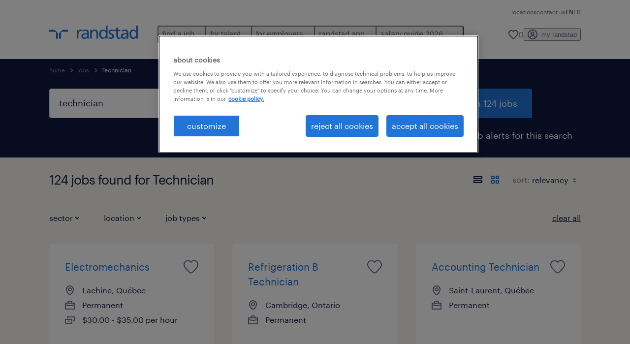

--- FILE ---
content_type: text/html; charset=utf-8
request_url: https://www.randstad.ca/jobs/q-technician/page-2/
body_size: 94653
content:

        <!doctype html>
        <html lang="en" dir="ltr" >
            <head>
                <meta name="viewport" content="width=device-width,initial-scale=1">
                <title data-rh="true">Page 2 - 124 Technician Jobs in Canada | Randstad Canada</title>
                
                
                <meta data-rh="true" name="title" content="Page 2 - 124 Technician Jobs in Canada | Randstad Canada"/><meta data-rh="true" name="og:title" content="Page 2 - 124 Technician Jobs in Canada | Randstad Canada"/><meta data-rh="true" name="twitter:title" content="Page 2 - 124 Technician Jobs in Canada | Randstad Canada"/><meta data-rh="true" name="description" content="Page 2 - Browse 124 Technician jobs in Canada. Choose from temporary and permanent jobs that&#x27;ll help you reach your career goals."/><meta data-rh="true" name="og:description" content="Page 2 - Browse 124 Technician jobs in Canada. Choose from temporary and permanent jobs that&#x27;ll help you reach your career goals."/><meta data-rh="true" name="twitter:description" content="Page 2 - Browse 124 Technician jobs in Canada. Choose from temporary and permanent jobs that&#x27;ll help you reach your career goals."/><meta data-rh="true" name="robots" content="noindex"/><meta data-rh="true" name="og:url" content="https://www.randstad.ca/jobs/q-technician/page-2/"/><meta data-rh="true" name="twitter:url" content="https://www.randstad.ca/jobs/q-technician/page-2/"/><meta data-rh="true" name="og:image" content="https://www.randstad.ca/search-app/assets/image/randstad-opengraph-partner-for-talent.jpg"/><meta data-rh="true" name="twitter:image" content="https://www.randstad.ca/search-app/assets/image/randstad-opengraph-partner-for-talent.jpg"/>
                <link data-rh="true" rel="canonical" href="https://www.randstad.ca/jobs/q-technician/page-2/"/>
                <link rel="preload" href="/themes/custom/bluex/dist/assets/image/icons.svg" as="image">
                <link rel="preload" href="/themes/custom/bluex/dist/assets/font/Graphik-Regular.woff2" as="font" type="font/woff2" crossorigin />
                <link rel="preload" href="/search-app/assets/css/randstad-optimized.css?v=1768271650456" as="style">
                <link data-chunk="main" rel="preload" as="script" href="/search-app/static/js/runtime-main.b915e829.js">
<link data-chunk="main" rel="preload" as="script" href="/search-app/static/js/24.40e980d6.chunk.js">
<link data-chunk="main" rel="preload" as="script" href="/search-app/static/js/main.fa10081c.chunk.js">
<link data-chunk="Pages-SearchMvp1" rel="preload" as="script" href="/search-app/static/js/0.1c39ddbf.chunk.js">
<link data-chunk="Pages-SearchMvp1" rel="preload" as="script" href="/search-app/static/js/1.47dcfd3a.chunk.js">
<link data-chunk="Pages-SearchMvp1" rel="preload" as="script" href="/search-app/static/js/2.b6af3ca4.chunk.js">
<link data-chunk="Pages-SearchMvp1" rel="preload" as="script" href="/search-app/static/js/3.9ae21825.chunk.js">
<link data-chunk="Pages-SearchMvp1" rel="preload" as="script" href="/search-app/static/js/Pages-SearchMvp1.e61eff69.chunk.js">
                <link rel="stylesheet" href="/search-app/assets/css/randstad-optimized.css?v=1768271650456">
                <link rel="stylesheet" media="all" href="/search-app/rel/assets/css/rel.css?v=1768271650456" /><link rel="stylesheet" media="all" href="/search-app/rel/assets/css/themes/randstad.css?v=1768271650456" />
                <link rel="stylesheet" href="/search-app/assets/css/captcha.css" />
                
                    <link rel="preload" href="/search-app/assets/css/extra.css?v=1768271650456" as="style" onload="this.onload=null;this.rel='stylesheet'">
                    <noscript><link rel="stylesheet" href="/search-app/assets/css/extra.css?v=1768271650456"></noscript>
                    
                
                <noscript>
                  <link rel="stylesheet" href="/search-app/assets/css/no-js.css?v=1768271650456">
                </noscript>
                <link rel="icon" href="/themes/custom/bluex/favicon.ico" />
                
                <script type="text/javascript">
                  window.loadJs = function (href, defer) {
                    var script = document.createElement('script');
                    script.src = href;
                    script.defer = !!defer;
                    (document.body || document.head).appendChild(script);
                  }

                  "function" === typeof String.prototype.normalize
                    || loadJs("/search-app/assets/js/unorm.js");
                  "function" === typeof SVGRect
                    || loadJs("/search-app/assets/js/svg4everybody.js");
                  !navigator.userAgent.match(/Trident.*rv:11./)
                    || loadJs("/search-app/assets/js/polyfill.js");
                  "function" === typeof TextEncoder
                    && "function" === typeof TextDecoder
                    && "function" === typeof TextEncoder.prototype.encodeInto
                   || loadJs("/search-app/assets/js/fastestsmallesttextencoderdecoder.js");
                </script>
                <script type="text/javascript">(n=>{var r={};function i(e){var t;return(r[e]||(t=r[e]={i:e,l:!1,exports:{}},n[e].call(t.exports,t,t.exports,i),t.l=!0,t)).exports}i.m=n,i.c=r,i.d=function(e,t,n){i.o(e,t)||Object.defineProperty(e,t,{enumerable:!0,get:n})},i.r=function(e){"undefined"!=typeof Symbol&&Symbol.toStringTag&&Object.defineProperty(e,Symbol.toStringTag,{value:"Module"}),Object.defineProperty(e,"__esModule",{value:!0})},i.t=function(t,e){if(1&e&&(t=i(t)),8&e)return t;if(4&e&&"object"==typeof t&&t&&t.__esModule)return t;var n=Object.create(null);if(i.r(n),Object.defineProperty(n,"default",{enumerable:!0,value:t}),2&e&&"string"!=typeof t)for(var r in t)i.d(n,r,function(e){return t[e]}.bind(null,r));return n},i.n=function(e){var t=e&&e.__esModule?function(){return e.default}:function(){return e};return i.d(t,"a",t),t},i.o=function(e,t){return Object.prototype.hasOwnProperty.call(e,t)},i.p="",i(i.s=212)})({212:function(e,t,n){e.exports=n(213)},213:function(e,t,n){n.r(t);t=n(31),n=n.n(t);window.jQuery=n.a,window.$=n.a},31:function(sr,ur,e){var lr,t,n;t="undefined"!=typeof window?window:this,n=function(T,M){function m(e){return"function"==typeof e&&"number"!=typeof e.nodeType&&"function"!=typeof e.item}function R(e){return null!=e&&e===e.window}var t=[],I=Object.getPrototypeOf,s=t.slice,W=t.flat?function(e){return t.flat.call(e)}:function(e){return t.concat.apply([],e)},F=t.push,b=t.indexOf,$={},_=$.toString,B=$.hasOwnProperty,z=B.toString,X=z.call(Object),g={},C=T.document,U={type:!0,src:!0,nonce:!0,noModule:!0};function V(e,t,n){var r,i,o=(n=n||C).createElement("script");if(o.text=e,t)for(r in U)(i=t[r]||t.getAttribute&&t.getAttribute(r))&&o.setAttribute(r,i);n.head.appendChild(o).parentNode.removeChild(o)}function G(e){return null==e?e+"":"object"==typeof e||"function"==typeof e?$[_.call(e)]||"object":typeof e}var Y=/HTML$/i,S=function(e,t){return new S.fn.init(e,t)};function Q(e){var t=!!e&&"length"in e&&e.length,n=G(e);return!m(e)&&!R(e)&&("array"===n||0===t||"number"==typeof t&&0<t&&t-1 in e)}function x(e,t){return e.nodeName&&e.nodeName.toLowerCase()===t.toLowerCase()}S.fn=S.prototype={jquery:"3.7.1",constructor:S,length:0,toArray:function(){return s.call(this)},get:function(e){return null==e?s.call(this):e<0?this[e+this.length]:this[e]},pushStack:function(e){e=S.merge(this.constructor(),e);return e.prevObject=this,e},each:function(e){return S.each(this,e)},map:function(n){return this.pushStack(S.map(this,function(e,t){return n.call(e,t,e)}))},slice:function(){return this.pushStack(s.apply(this,arguments))},first:function(){return this.eq(0)},last:function(){return this.eq(-1)},even:function(){return this.pushStack(S.grep(this,function(e,t){return(t+1)%2}))},odd:function(){return this.pushStack(S.grep(this,function(e,t){return t%2}))},eq:function(e){var t=this.length,e=+e+(e<0?t:0);return this.pushStack(0<=e&&e<t?[this[e]]:[])},end:function(){return this.prevObject||this.constructor()},push:F,sort:t.sort,splice:t.splice},S.extend=S.fn.extend=function(){var e,t,n,r,i,o=arguments[0]||{},a=1,s=arguments.length,u=!1;for("boolean"==typeof o&&(u=o,o=arguments[a]||{},a++),"object"==typeof o||m(o)||(o={}),a===s&&(o=this,a--);a<s;a++)if(null!=(e=arguments[a]))for(t in e)n=e[t],"__proto__"!==t&&o!==n&&(u&&n&&(S.isPlainObject(n)||(r=Array.isArray(n)))?(i=o[t],i=r&&!Array.isArray(i)?[]:r||S.isPlainObject(i)?i:{},r=!1,o[t]=S.extend(u,i,n)):void 0!==n&&(o[t]=n));return o},S.extend({expando:"jQuery"+("3.7.1"+Math.random()).replace(/\D/g,""),isReady:!0,error:function(e){throw new Error(e)},noop:function(){},isPlainObject:function(e){return!(!e||"[object Object]"!==_.call(e)||(e=I(e))&&("function"!=typeof(e=B.call(e,"constructor")&&e.constructor)||z.call(e)!==X))},isEmptyObject:function(e){for(var t in e)return!1;return!0},globalEval:function(e,t,n){V(e,{nonce:t&&t.nonce},n)},each:function(e,t){var n,r=0;if(Q(e))for(n=e.length;r<n&&!1!==t.call(e[r],r,e[r]);r++);else for(r in e)if(!1===t.call(e[r],r,e[r]))break;return e},text:function(e){var t,n="",r=0,i=e.nodeType;if(!i)for(;t=e[r++];)n+=S.text(t);return 1===i||11===i?e.textContent:9===i?e.documentElement.textContent:3===i||4===i?e.nodeValue:n},makeArray:function(e,t){t=t||[];return null!=e&&(Q(Object(e))?S.merge(t,"string"==typeof e?[e]:e):F.call(t,e)),t},inArray:function(e,t,n){return null==t?-1:b.call(t,e,n)},isXMLDoc:function(e){var t=e&&e.namespaceURI,e=e&&(e.ownerDocument||e).documentElement;return!Y.test(t||e&&e.nodeName||"HTML")},merge:function(e,t){for(var n=+t.length,r=0,i=e.length;r<n;r++)e[i++]=t[r];return e.length=i,e},grep:function(e,t,n){for(var r=[],i=0,o=e.length,a=!n;i<o;i++)!t(e[i],i)!=a&&r.push(e[i]);return r},map:function(e,t,n){var r,i,o=0,a=[];if(Q(e))for(r=e.length;o<r;o++)null!=(i=t(e[o],o,n))&&a.push(i);else for(o in e)null!=(i=t(e[o],o,n))&&a.push(i);return W(a)},guid:1,support:g}),"function"==typeof Symbol&&(S.fn[Symbol.iterator]=t[Symbol.iterator]),S.each("Boolean Number String Function Array Date RegExp Object Error Symbol".split(" "),function(e,t){$["[object "+t+"]"]=t.toLowerCase()});var J=t.pop,K=t.sort,Z=t.splice,n="[\\x20\\t\\r\\n\\f]",ee=new RegExp("^"+n+"+|((?:^|[^\\\\])(?:\\\\.)*)"+n+"+$","g"),te=(S.contains=function(e,t){t=t&&t.parentNode;return e===t||!(!t||1!==t.nodeType||!(e.contains?e.contains(t):e.compareDocumentPosition&&16&e.compareDocumentPosition(t)))},/([\0-\x1f\x7f]|^-?\d)|^-$|[^\x80-\uFFFF\w-]/g);function ne(e,t){return t?"\0"===e?"�":e.slice(0,-1)+"\\"+e.charCodeAt(e.length-1).toString(16)+" ":"\\"+e}S.escapeSelector=function(e){return(e+"").replace(te,ne)};var re,w,ie,oe,ae,E,r,k,p,se,i=C,ue=F,j=ue,A=S.expando,D=0,le=0,ce=De(),fe=De(),pe=De(),de=De(),he=function(e,t){return e===t&&(ae=!0),0},ge="checked|selected|async|autofocus|autoplay|controls|defer|disabled|hidden|ismap|loop|multiple|open|readonly|required|scoped",e="(?:\\\\[\\da-fA-F]{1,6}"+n+"?|\\\\[^\\r\\n\\f]|[\\w-]|[^\0-\\x7f])+",o="\\["+n+"*("+e+")(?:"+n+"*([*^$|!~]?=)"+n+"*(?:'((?:\\\\.|[^\\\\'])*)'|\"((?:\\\\.|[^\\\\\"])*)\"|("+e+"))|)"+n+"*\\]",a=":("+e+")(?:\\((('((?:\\\\.|[^\\\\'])*)'|\"((?:\\\\.|[^\\\\\"])*)\")|((?:\\\\.|[^\\\\()[\\]]|"+o+")*)|.*)\\)|)",ye=new RegExp(n+"+","g"),ve=new RegExp("^"+n+"*,"+n+"*"),me=new RegExp("^"+n+"*([>+~]|"+n+")"+n+"*"),xe=new RegExp(n+"|>"),be=new RegExp(a),we=new RegExp("^"+e+"$"),Te={ID:new RegExp("^#("+e+")"),CLASS:new RegExp("^\\.("+e+")"),TAG:new RegExp("^("+e+"|[*])"),ATTR:new RegExp("^"+o),PSEUDO:new RegExp("^"+a),CHILD:new RegExp("^:(only|first|last|nth|nth-last)-(child|of-type)(?:\\("+n+"*(even|odd|(([+-]|)(\\d*)n|)"+n+"*(?:([+-]|)"+n+"*(\\d+)|))"+n+"*\\)|)","i"),bool:new RegExp("^(?:"+ge+")$","i"),needsContext:new RegExp("^"+n+"*[>+~]|:(even|odd|eq|gt|lt|nth|first|last)(?:\\("+n+"*((?:-\\d)?\\d*)"+n+"*\\)|)(?=[^-]|$)","i")},Ce=/^(?:input|select|textarea|button)$/i,Se=/^h\d$/i,Ee=/^(?:#([\w-]+)|(\w+)|\.([\w-]+))$/,ke=/[+~]/,f=new RegExp("\\\\[\\da-fA-F]{1,6}"+n+"?|\\\\([^\\r\\n\\f])","g"),d=function(e,t){e="0x"+e.slice(1)-65536;return t||(e<0?String.fromCharCode(65536+e):String.fromCharCode(e>>10|55296,1023&e|56320))},je=function(){Oe()},Ae=Ie(function(e){return!0===e.disabled&&x(e,"fieldset")},{dir:"parentNode",next:"legend"});try{j.apply(t=s.call(i.childNodes),i.childNodes),t[i.childNodes.length].nodeType}catch(re){j={apply:function(e,t){ue.apply(e,s.call(t))},call:function(e){ue.apply(e,s.call(arguments,1))}}}function N(e,t,n,r){var i,o,a,s,u,l,c=t&&t.ownerDocument,f=t?t.nodeType:9;if(n=n||[],"string"!=typeof e||!e||1!==f&&9!==f&&11!==f)return n;if(!r&&(Oe(t),t=t||E,k)){if(11!==f&&(s=Ee.exec(e)))if(i=s[1]){if(9===f){if(!(l=t.getElementById(i)))return n;if(l.id===i)return j.call(n,l),n}else if(c&&(l=c.getElementById(i))&&N.contains(t,l)&&l.id===i)return j.call(n,l),n}else{if(s[2])return j.apply(n,t.getElementsByTagName(e)),n;if((i=s[3])&&t.getElementsByClassName)return j.apply(n,t.getElementsByClassName(i)),n}if(!(de[e+" "]||p&&p.test(e))){if(l=e,c=t,1===f&&(xe.test(e)||me.test(e))){for((c=ke.test(e)&&He(t.parentNode)||t)==t&&g.scope||((a=t.getAttribute("id"))?a=S.escapeSelector(a):t.setAttribute("id",a=A)),o=(u=Me(e)).length;o--;)u[o]=(a?"#"+a:":scope")+" "+Re(u[o]);l=u.join(",")}try{return j.apply(n,c.querySelectorAll(l)),n}catch(t){de(e,!0)}finally{a===A&&t.removeAttribute("id")}}}return Be(e.replace(ee,"$1"),t,n,r)}function De(){var r=[];return function e(t,n){return r.push(t+" ")>w.cacheLength&&delete e[r.shift()],e[t+" "]=n}}function u(e){return e[A]=!0,e}function Ne(e){var t=E.createElement("fieldset");try{return!!e(t)}catch(e){return!1}finally{t.parentNode&&t.parentNode.removeChild(t)}}function qe(t){return function(e){return"form"in e?e.parentNode&&!1===e.disabled?"label"in e?"label"in e.parentNode?e.parentNode.disabled===t:e.disabled===t:e.isDisabled===t||e.isDisabled!==!t&&Ae(e)===t:e.disabled===t:"label"in e&&e.disabled===t}}function Le(a){return u(function(o){return o=+o,u(function(e,t){for(var n,r=a([],e.length,o),i=r.length;i--;)e[n=r[i]]&&(e[n]=!(t[n]=e[n]))})})}function He(e){return e&&void 0!==e.getElementsByTagName&&e}function Oe(e){var e=e?e.ownerDocument||e:i;return e!=E&&9===e.nodeType&&e.documentElement&&(r=(E=e).documentElement,k=!S.isXMLDoc(E),se=r.matches||r.webkitMatchesSelector||r.msMatchesSelector,r.msMatchesSelector&&i!=E&&(e=E.defaultView)&&e.top!==e&&e.addEventListener("unload",je),g.getById=Ne(function(e){return r.appendChild(e).id=S.expando,!E.getElementsByName||!E.getElementsByName(S.expando).length}),g.disconnectedMatch=Ne(function(e){return se.call(e,"*")}),g.scope=Ne(function(){return E.querySelectorAll(":scope")}),g.cssHas=Ne(function(){try{return E.querySelector(":has(*,:jqfake)"),0}catch(e){return 1}}),g.getById?(w.filter.ID=function(e){var t=e.replace(f,d);return function(e){return e.getAttribute("id")===t}},w.find.ID=function(e,t){if(void 0!==t.getElementById&&k)return(t=t.getElementById(e))?[t]:[]}):(w.filter.ID=function(e){var t=e.replace(f,d);return function(e){e=void 0!==e.getAttributeNode&&e.getAttributeNode("id");return e&&e.value===t}},w.find.ID=function(e,t){if(void 0!==t.getElementById&&k){var n,r,i,o=t.getElementById(e);if(o){if((n=o.getAttributeNode("id"))&&n.value===e)return[o];for(i=t.getElementsByName(e),r=0;o=i[r++];)if((n=o.getAttributeNode("id"))&&n.value===e)return[o]}return[]}}),w.find.TAG=function(e,t){return void 0!==t.getElementsByTagName?t.getElementsByTagName(e):t.querySelectorAll(e)},w.find.CLASS=function(e,t){if(void 0!==t.getElementsByClassName&&k)return t.getElementsByClassName(e)},p=[],Ne(function(e){var t;r.appendChild(e).innerHTML="<a id='"+A+"' href='' disabled='disabled'></a><select id='"+A+"-\r\\' disabled='disabled'><option selected=''></option></select>",e.querySelectorAll("[selected]").length||p.push("\\["+n+"*(?:value|"+ge+")"),e.querySelectorAll("[id~="+A+"-]").length||p.push("~="),e.querySelectorAll("a#"+A+"+*").length||p.push(".#.+[+~]"),e.querySelectorAll(":checked").length||p.push(":checked"),(t=E.createElement("input")).setAttribute("type","hidden"),e.appendChild(t).setAttribute("name","D"),r.appendChild(e).disabled=!0,2!==e.querySelectorAll(":disabled").length&&p.push(":enabled",":disabled"),(t=E.createElement("input")).setAttribute("name",""),e.appendChild(t),e.querySelectorAll("[name='']").length||p.push("\\["+n+"*name"+n+"*="+n+"*(?:''|\"\")")}),g.cssHas||p.push(":has"),p=p.length&&new RegExp(p.join("|")),he=function(e,t){var n;return e===t?(ae=!0,0):!e.compareDocumentPosition-!t.compareDocumentPosition||(1&(n=(e.ownerDocument||e)==(t.ownerDocument||t)?e.compareDocumentPosition(t):1)||!g.sortDetached&&t.compareDocumentPosition(e)===n?e===E||e.ownerDocument==i&&N.contains(i,e)?-1:t===E||t.ownerDocument==i&&N.contains(i,t)?1:oe?b.call(oe,e)-b.call(oe,t):0:4&n?-1:1)}),E}for(re in N.matches=function(e,t){return N(e,null,null,t)},N.matchesSelector=function(e,t){if(Oe(e),k&&!de[t+" "]&&(!p||!p.test(t)))try{var n=se.call(e,t);if(n||g.disconnectedMatch||e.document&&11!==e.document.nodeType)return n}catch(e){de(t,!0)}return 0<N(t,E,null,[e]).length},N.contains=function(e,t){return(e.ownerDocument||e)!=E&&Oe(e),S.contains(e,t)},N.attr=function(e,t){(e.ownerDocument||e)!=E&&Oe(e);var n=w.attrHandle[t.toLowerCase()],n=n&&B.call(w.attrHandle,t.toLowerCase())?n(e,t,!k):void 0;return void 0!==n?n:e.getAttribute(t)},N.error=function(e){throw new Error("Syntax error, unrecognized expression: "+e)},S.uniqueSort=function(e){var t,n=[],r=0,i=0;if(ae=!g.sortStable,oe=!g.sortStable&&s.call(e,0),K.call(e,he),ae){for(;t=e[i++];)t===e[i]&&(r=n.push(i));for(;r--;)Z.call(e,n[r],1)}return oe=null,e},S.fn.uniqueSort=function(){return this.pushStack(S.uniqueSort(s.apply(this)))},(w=S.expr={cacheLength:50,createPseudo:u,match:Te,attrHandle:{},find:{},relative:{">":{dir:"parentNode",first:!0}," ":{dir:"parentNode"},"+":{dir:"previousSibling",first:!0},"~":{dir:"previousSibling"}},preFilter:{ATTR:function(e){return e[1]=e[1].replace(f,d),e[3]=(e[3]||e[4]||e[5]||"").replace(f,d),"~="===e[2]&&(e[3]=" "+e[3]+" "),e.slice(0,4)},CHILD:function(e){return e[1]=e[1].toLowerCase(),"nth"===e[1].slice(0,3)?(e[3]||N.error(e[0]),e[4]=+(e[4]?e[5]+(e[6]||1):2*("even"===e[3]||"odd"===e[3])),e[5]=+(e[7]+e[8]||"odd"===e[3])):e[3]&&N.error(e[0]),e},PSEUDO:function(e){var t,n=!e[6]&&e[2];return Te.CHILD.test(e[0])?null:(e[3]?e[2]=e[4]||e[5]||"":n&&be.test(n)&&(t=(t=Me(n,!0))&&n.indexOf(")",n.length-t)-n.length)&&(e[0]=e[0].slice(0,t),e[2]=n.slice(0,t)),e.slice(0,3))}},filter:{TAG:function(e){var t=e.replace(f,d).toLowerCase();return"*"===e?function(){return!0}:function(e){return x(e,t)}},CLASS:function(e){var t=ce[e+" "];return t||(t=new RegExp("(^|"+n+")"+e+"("+n+"|$)"))&&ce(e,function(e){return t.test("string"==typeof e.className&&e.className||void 0!==e.getAttribute&&e.getAttribute("class")||"")})},ATTR:function(t,n,r){return function(e){e=N.attr(e,t);return null==e?"!="===n:!n||(e+="","="===n?e===r:"!="===n?e!==r:"^="===n?r&&0===e.indexOf(r):"*="===n?r&&-1<e.indexOf(r):"$="===n?r&&e.slice(-r.length)===r:"~="===n?-1<(" "+e.replace(ye," ")+" ").indexOf(r):"|="===n&&(e===r||e.slice(0,r.length+1)===r+"-"))}},CHILD:function(d,e,t,h,g){var y="nth"!==d.slice(0,3),v="last"!==d.slice(-4),m="of-type"===e;return 1===h&&0===g?function(e){return!!e.parentNode}:function(e,t,n){var r,i,o,a,s,u=y!=v?"nextSibling":"previousSibling",l=e.parentNode,c=m&&e.nodeName.toLowerCase(),f=!n&&!m,p=!1;if(l){if(y){for(;u;){for(o=e;o=o[u];)if(m?x(o,c):1===o.nodeType)return!1;s=u="only"===d&&!s&&"nextSibling"}return!0}if(s=[v?l.firstChild:l.lastChild],v&&f){for(p=(a=(r=(i=l[A]||(l[A]={}))[d]||[])[0]===D&&r[1])&&r[2],o=a&&l.childNodes[a];o=++a&&o&&o[u]||(p=a=0,s.pop());)if(1===o.nodeType&&++p&&o===e){i[d]=[D,a,p];break}}else if(!1===(p=f?a=(r=(i=e[A]||(e[A]={}))[d]||[])[0]===D&&r[1]:p))for(;(o=++a&&o&&o[u]||(p=a=0,s.pop()))&&(!(m?x(o,c):1===o.nodeType)||!++p||(f&&((i=o[A]||(o[A]={}))[d]=[D,p]),o!==e)););return(p-=g)===h||p%h==0&&0<=p/h}}},PSEUDO:function(e,o){var t,a=w.pseudos[e]||w.setFilters[e.toLowerCase()]||N.error("unsupported pseudo: "+e);return a[A]?a(o):1<a.length?(t=[e,e,"",o],w.setFilters.hasOwnProperty(e.toLowerCase())?u(function(e,t){for(var n,r=a(e,o),i=r.length;i--;)e[n=b.call(e,r[i])]=!(t[n]=r[i])}):function(e){return a(e,0,t)}):a}},pseudos:{not:u(function(e){var r=[],i=[],s=_e(e.replace(ee,"$1"));return s[A]?u(function(e,t,n,r){for(var i,o=s(e,null,r,[]),a=e.length;a--;)(i=o[a])&&(e[a]=!(t[a]=i))}):function(e,t,n){return r[0]=e,s(r,null,n,i),r[0]=null,!i.pop()}}),has:u(function(t){return function(e){return 0<N(t,e).length}}),contains:u(function(t){return t=t.replace(f,d),function(e){return-1<(e.textContent||S.text(e)).indexOf(t)}}),lang:u(function(n){return we.test(n||"")||N.error("unsupported lang: "+n),n=n.replace(f,d).toLowerCase(),function(e){var t;do{if(t=k?e.lang:e.getAttribute("xml:lang")||e.getAttribute("lang"))return(t=t.toLowerCase())===n||0===t.indexOf(n+"-")}while((e=e.parentNode)&&1===e.nodeType);return!1}}),target:function(e){var t=T.location&&T.location.hash;return t&&t.slice(1)===e.id},root:function(e){return e===r},focus:function(e){return e===(()=>{try{return E.activeElement}catch(e){}})()&&E.hasFocus()&&!!(e.type||e.href||~e.tabIndex)},enabled:qe(!1),disabled:qe(!0),checked:function(e){return x(e,"input")&&!!e.checked||x(e,"option")&&!!e.selected},selected:function(e){return e.parentNode&&e.parentNode.selectedIndex,!0===e.selected},empty:function(e){for(e=e.firstChild;e;e=e.nextSibling)if(e.nodeType<6)return!1;return!0},parent:function(e){return!w.pseudos.empty(e)},header:function(e){return Se.test(e.nodeName)},input:function(e){return Ce.test(e.nodeName)},button:function(e){return x(e,"input")&&"button"===e.type||x(e,"button")},text:function(e){return x(e,"input")&&"text"===e.type&&(null==(e=e.getAttribute("type"))||"text"===e.toLowerCase())},first:Le(function(){return[0]}),last:Le(function(e,t){return[t-1]}),eq:Le(function(e,t,n){return[n<0?n+t:n]}),even:Le(function(e,t){for(var n=0;n<t;n+=2)e.push(n);return e}),odd:Le(function(e,t){for(var n=1;n<t;n+=2)e.push(n);return e}),lt:Le(function(e,t,n){for(var r=n<0?n+t:t<n?t:n;0<=--r;)e.push(r);return e}),gt:Le(function(e,t,n){for(var r=n<0?n+t:n;++r<t;)e.push(r);return e})}}).pseudos.nth=w.pseudos.eq,{radio:!0,checkbox:!0,file:!0,password:!0,image:!0})w.pseudos[re]=(t=>function(e){return x(e,"input")&&e.type===t})(re);for(re in{submit:!0,reset:!0})w.pseudos[re]=(t=>function(e){return(x(e,"input")||x(e,"button"))&&e.type===t})(re);function Pe(){}function Me(e,t){var n,r,i,o,a,s,u,l=fe[e+" "];if(l)return t?0:l.slice(0);for(a=e,s=[],u=w.preFilter;a;){for(o in n&&!(r=ve.exec(a))||(r&&(a=a.slice(r[0].length)||a),s.push(i=[])),n=!1,(r=me.exec(a))&&(n=r.shift(),i.push({value:n,type:r[0].replace(ee," ")}),a=a.slice(n.length)),w.filter)!(r=Te[o].exec(a))||u[o]&&!(r=u[o](r))||(n=r.shift(),i.push({value:n,type:o,matches:r}),a=a.slice(n.length));if(!n)break}return t?a.length:a?N.error(e):fe(e,s).slice(0)}function Re(e){for(var t=0,n=e.length,r="";t<n;t++)r+=e[t].value;return r}function Ie(a,e,t){var s=e.dir,u=e.next,l=u||s,c=t&&"parentNode"===l,f=le++;return e.first?function(e,t,n){for(;e=e[s];)if(1===e.nodeType||c)return a(e,t,n);return!1}:function(e,t,n){var r,i,o=[D,f];if(n){for(;e=e[s];)if((1===e.nodeType||c)&&a(e,t,n))return!0}else for(;e=e[s];)if(1===e.nodeType||c)if(i=e[A]||(e[A]={}),u&&x(e,u))e=e[s]||e;else{if((r=i[l])&&r[0]===D&&r[1]===f)return o[2]=r[2];if((i[l]=o)[2]=a(e,t,n))return!0}return!1}}function We(i){return 1<i.length?function(e,t,n){for(var r=i.length;r--;)if(!i[r](e,t,n))return!1;return!0}:i[0]}function Fe(e,t,n,r,i){for(var o,a=[],s=0,u=e.length,l=null!=t;s<u;s++)!(o=e[s])||n&&!n(o,r,i)||(a.push(o),l&&t.push(s));return a}function $e(d,h,g,y,v,e){return y&&!y[A]&&(y=$e(y)),v&&!v[A]&&(v=$e(v,e)),u(function(e,t,n,r){var i,o,a,s,u=[],l=[],c=t.length,f=e||((e,t,n)=>{for(var r=0,i=t.length;r<i;r++)N(e,t[r],n);return n})(h||"*",n.nodeType?[n]:n,[]),p=!d||!e&&h?f:Fe(f,u,d,n,r);if(g?g(p,s=v||(e?d:c||y)?[]:t,n,r):s=p,y)for(i=Fe(s,l),y(i,[],n,r),o=i.length;o--;)(a=i[o])&&(s[l[o]]=!(p[l[o]]=a));if(e){if(v||d){if(v){for(i=[],o=s.length;o--;)(a=s[o])&&i.push(p[o]=a);v(null,s=[],i,r)}for(o=s.length;o--;)(a=s[o])&&-1<(i=v?b.call(e,a):u[o])&&(e[i]=!(t[i]=a))}}else s=Fe(s===t?s.splice(c,s.length):s),v?v(null,t,s,r):j.apply(t,s)})}function _e(e,t){var n,y,v,m,x,r=[],i=[],o=pe[e+" "];if(!o){for(n=(t=t||Me(e)).length;n--;)((o=function e(t){for(var r,n,i,o=t.length,a=w.relative[t[0].type],s=a||w.relative[" "],u=a?1:0,l=Ie(function(e){return e===r},s,!0),c=Ie(function(e){return-1<b.call(r,e)},s,!0),f=[function(e,t,n){return e=!a&&(n||t!=ie)||((r=t).nodeType?l:c)(e,t,n),r=null,e}];u<o;u++)if(n=w.relative[t[u].type])f=[Ie(We(f),n)];else{if((n=w.filter[t[u].type].apply(null,t[u].matches))[A]){for(i=++u;i<o&&!w.relative[t[i].type];i++);return $e(1<u&&We(f),1<u&&Re(t.slice(0,u-1).concat({value:" "===t[u-2].type?"*":""})).replace(ee,"$1"),n,u<i&&e(t.slice(u,i)),i<o&&e(t=t.slice(i)),i<o&&Re(t))}f.push(n)}return We(f)}(t[n]))[A]?r:i).push(o);(o=pe(e,(y=i,m=0<(v=r).length,x=0<y.length,m?u(a):a))).selector=e}function a(e,t,n,r,i){var o,a,s,u=0,l="0",c=e&&[],f=[],p=ie,d=e||x&&w.find.TAG("*",i),h=D+=null==p?1:Math.random()||.1,g=d.length;for(i&&(ie=t==E||t||i);l!==g&&null!=(o=d[l]);l++){if(x&&o){for(a=0,t||o.ownerDocument==E||(Oe(o),n=!k);s=y[a++];)if(s(o,t||E,n)){j.call(r,o);break}i&&(D=h)}m&&((o=!s&&o)&&u--,e)&&c.push(o)}if(u+=l,m&&l!==u){for(a=0;s=v[a++];)s(c,f,t,n);if(e){if(0<u)for(;l--;)c[l]||f[l]||(f[l]=J.call(r));f=Fe(f)}j.apply(r,f),i&&!e&&0<f.length&&1<u+v.length&&S.uniqueSort(r)}return i&&(D=h,ie=p),c}return o}function Be(e,t,n,r){var i,o,a,s,u,l="function"==typeof e&&e,c=!r&&Me(e=l.selector||e);if(n=n||[],1===c.length){if(2<(o=c[0]=c[0].slice(0)).length&&"ID"===(a=o[0]).type&&9===t.nodeType&&k&&w.relative[o[1].type]){if(!(t=(w.find.ID(a.matches[0].replace(f,d),t)||[])[0]))return n;l&&(t=t.parentNode),e=e.slice(o.shift().value.length)}for(i=Te.needsContext.test(e)?0:o.length;i--&&(a=o[i],!w.relative[s=a.type]);)if((u=w.find[s])&&(r=u(a.matches[0].replace(f,d),ke.test(o[0].type)&&He(t.parentNode)||t))){if(o.splice(i,1),e=r.length&&Re(o))break;return j.apply(n,r),n}}return(l||_e(e,c))(r,t,!k,n,!t||ke.test(e)&&He(t.parentNode)||t),n}Pe.prototype=w.filters=w.pseudos,w.setFilters=new Pe,g.sortStable=A.split("").sort(he).join("")===A,Oe(),g.sortDetached=Ne(function(e){return 1&e.compareDocumentPosition(E.createElement("fieldset"))}),S.find=N,S.expr[":"]=S.expr.pseudos,S.unique=S.uniqueSort,N.compile=_e,N.select=Be,N.setDocument=Oe,N.tokenize=Me,N.escape=S.escapeSelector,N.getText=S.text,N.isXML=S.isXMLDoc,N.selectors=S.expr,N.support=S.support,N.uniqueSort=S.uniqueSort;function ze(e,t,n){for(var r=[],i=void 0!==n;(e=e[t])&&9!==e.nodeType;)if(1===e.nodeType){if(i&&S(e).is(n))break;r.push(e)}return r}function Xe(e,t){for(var n=[];e;e=e.nextSibling)1===e.nodeType&&e!==t&&n.push(e);return n}var Ue=S.expr.match.needsContext,Ve=/^<([a-z][^\/\0>:\x20\t\r\n\f]*)[\x20\t\r\n\f]*\/?>(?:<\/\1>|)$/i;function Ge(e,n,r){return m(n)?S.grep(e,function(e,t){return!!n.call(e,t,e)!==r}):n.nodeType?S.grep(e,function(e){return e===n!==r}):"string"!=typeof n?S.grep(e,function(e){return-1<b.call(n,e)!==r}):S.filter(n,e,r)}S.filter=function(e,t,n){var r=t[0];return n&&(e=":not("+e+")"),1===t.length&&1===r.nodeType?S.find.matchesSelector(r,e)?[r]:[]:S.find.matches(e,S.grep(t,function(e){return 1===e.nodeType}))},S.fn.extend({find:function(e){var t,n,r=this.length,i=this;if("string"!=typeof e)return this.pushStack(S(e).filter(function(){for(t=0;t<r;t++)if(S.contains(i[t],this))return!0}));for(n=this.pushStack([]),t=0;t<r;t++)S.find(e,i[t],n);return 1<r?S.uniqueSort(n):n},filter:function(e){return this.pushStack(Ge(this,e||[],!1))},not:function(e){return this.pushStack(Ge(this,e||[],!0))},is:function(e){return!!Ge(this,"string"==typeof e&&Ue.test(e)?S(e):e||[],!1).length}});var Ye,Qe=/^(?:\s*(<[\w\W]+>)[^>]*|#([\w-]+))$/,Je=((S.fn.init=function(e,t,n){if(e){if(n=n||Ye,"string"!=typeof e)return e.nodeType?(this[0]=e,this.length=1,this):m(e)?void 0!==n.ready?n.ready(e):e(S):S.makeArray(e,this);if(!(r="<"===e[0]&&">"===e[e.length-1]&&3<=e.length?[null,e,null]:Qe.exec(e))||!r[1]&&t)return(!t||t.jquery?t||n:this.constructor(t)).find(e);if(r[1]){if(t=t instanceof S?t[0]:t,S.merge(this,S.parseHTML(r[1],t&&t.nodeType?t.ownerDocument||t:C,!0)),Ve.test(r[1])&&S.isPlainObject(t))for(var r in t)m(this[r])?this[r](t[r]):this.attr(r,t[r])}else(n=C.getElementById(r[2]))&&(this[0]=n,this.length=1)}return this}).prototype=S.fn,Ye=S(C),/^(?:parents|prev(?:Until|All))/),Ke={children:!0,contents:!0,next:!0,prev:!0};function Ze(e,t){for(;(e=e[t])&&1!==e.nodeType;);return e}S.fn.extend({has:function(e){var t=S(e,this),n=t.length;return this.filter(function(){for(var e=0;e<n;e++)if(S.contains(this,t[e]))return!0})},closest:function(e,t){var n,r=0,i=this.length,o=[],a="string"!=typeof e&&S(e);if(!Ue.test(e))for(;r<i;r++)for(n=this[r];n&&n!==t;n=n.parentNode)if(n.nodeType<11&&(a?-1<a.index(n):1===n.nodeType&&S.find.matchesSelector(n,e))){o.push(n);break}return this.pushStack(1<o.length?S.uniqueSort(o):o)},index:function(e){return e?"string"==typeof e?b.call(S(e),this[0]):b.call(this,e.jquery?e[0]:e):this[0]&&this[0].parentNode?this.first().prevAll().length:-1},add:function(e,t){return this.pushStack(S.uniqueSort(S.merge(this.get(),S(e,t))))},addBack:function(e){return this.add(null==e?this.prevObject:this.prevObject.filter(e))}}),S.each({parent:function(e){e=e.parentNode;return e&&11!==e.nodeType?e:null},parents:function(e){return ze(e,"parentNode")},parentsUntil:function(e,t,n){return ze(e,"parentNode",n)},next:function(e){return Ze(e,"nextSibling")},prev:function(e){return Ze(e,"previousSibling")},nextAll:function(e){return ze(e,"nextSibling")},prevAll:function(e){return ze(e,"previousSibling")},nextUntil:function(e,t,n){return ze(e,"nextSibling",n)},prevUntil:function(e,t,n){return ze(e,"previousSibling",n)},siblings:function(e){return Xe((e.parentNode||{}).firstChild,e)},children:function(e){return Xe(e.firstChild)},contents:function(e){return null!=e.contentDocument&&I(e.contentDocument)?e.contentDocument:(x(e,"template")&&(e=e.content||e),S.merge([],e.childNodes))}},function(r,i){S.fn[r]=function(e,t){var n=S.map(this,i,e);return(t="Until"!==r.slice(-5)?e:t)&&"string"==typeof t&&(n=S.filter(t,n)),1<this.length&&(Ke[r]||S.uniqueSort(n),Je.test(r))&&n.reverse(),this.pushStack(n)}});var q=/[^\x20\t\r\n\f]+/g;function et(e){return e}function tt(e){throw e}function nt(e,t,n,r){var i;try{e&&m(i=e.promise)?i.call(e).done(t).fail(n):e&&m(i=e.then)?i.call(e,t,n):t.apply(void 0,[e].slice(r))}catch(e){n.apply(void 0,[e])}}S.Callbacks=function(r){var e,n;r="string"==typeof r?(e=r,n={},S.each(e.match(q)||[],function(e,t){n[t]=!0}),n):S.extend({},r);function i(){for(s=s||r.once,a=o=!0;l.length;c=-1)for(t=l.shift();++c<u.length;)!1===u[c].apply(t[0],t[1])&&r.stopOnFalse&&(c=u.length,t=!1);r.memory||(t=!1),o=!1,s&&(u=t?[]:"")}var o,t,a,s,u=[],l=[],c=-1,f={add:function(){return u&&(t&&!o&&(c=u.length-1,l.push(t)),function n(e){S.each(e,function(e,t){m(t)?r.unique&&f.has(t)||u.push(t):t&&t.length&&"string"!==G(t)&&n(t)})}(arguments),t)&&!o&&i(),this},remove:function(){return S.each(arguments,function(e,t){for(var n;-1<(n=S.inArray(t,u,n));)u.splice(n,1),n<=c&&c--}),this},has:function(e){return e?-1<S.inArray(e,u):0<u.length},empty:function(){return u=u&&[],this},disable:function(){return s=l=[],u=t="",this},disabled:function(){return!u},lock:function(){return s=l=[],t||o||(u=t=""),this},locked:function(){return!!s},fireWith:function(e,t){return s||(t=[e,(t=t||[]).slice?t.slice():t],l.push(t),o)||i(),this},fire:function(){return f.fireWith(this,arguments),this},fired:function(){return!!a}};return f},S.extend({Deferred:function(e){var o=[["notify","progress",S.Callbacks("memory"),S.Callbacks("memory"),2],["resolve","done",S.Callbacks("once memory"),S.Callbacks("once memory"),0,"resolved"],["reject","fail",S.Callbacks("once memory"),S.Callbacks("once memory"),1,"rejected"]],i="pending",a={state:function(){return i},always:function(){return s.done(arguments).fail(arguments),this},catch:function(e){return a.then(null,e)},pipe:function(){var i=arguments;return S.Deferred(function(r){S.each(o,function(e,t){var n=m(i[t[4]])&&i[t[4]];s[t[1]](function(){var e=n&&n.apply(this,arguments);e&&m(e.promise)?e.promise().progress(r.notify).done(r.resolve).fail(r.reject):r[t[0]+"With"](this,n?[e]:arguments)})}),i=null}).promise()},then:function(t,n,r){var u=0;function l(i,o,a,s){return function(){function e(){var e,t;if(!(i<u)){if((e=a.apply(n,r))===o.promise())throw new TypeError("Thenable self-resolution");t=e&&("object"==typeof e||"function"==typeof e)&&e.then,m(t)?s?t.call(e,l(u,o,et,s),l(u,o,tt,s)):(u++,t.call(e,l(u,o,et,s),l(u,o,tt,s),l(u,o,et,o.notifyWith))):(a!==et&&(n=void 0,r=[e]),(s||o.resolveWith)(n,r))}}var n=this,r=arguments,t=s?e:function(){try{e()}catch(e){S.Deferred.exceptionHook&&S.Deferred.exceptionHook(e,t.error),u<=i+1&&(a!==tt&&(n=void 0,r=[e]),o.rejectWith(n,r))}};i?t():(S.Deferred.getErrorHook?t.error=S.Deferred.getErrorHook():S.Deferred.getStackHook&&(t.error=S.Deferred.getStackHook()),T.setTimeout(t))}}return S.Deferred(function(e){o[0][3].add(l(0,e,m(r)?r:et,e.notifyWith)),o[1][3].add(l(0,e,m(t)?t:et)),o[2][3].add(l(0,e,m(n)?n:tt))}).promise()},promise:function(e){return null!=e?S.extend(e,a):a}},s={};return S.each(o,function(e,t){var n=t[2],r=t[5];a[t[1]]=n.add,r&&n.add(function(){i=r},o[3-e][2].disable,o[3-e][3].disable,o[0][2].lock,o[0][3].lock),n.add(t[3].fire),s[t[0]]=function(){return s[t[0]+"With"](this===s?void 0:this,arguments),this},s[t[0]+"With"]=n.fireWith}),a.promise(s),e&&e.call(s,s),s},when:function(e){function t(t){return function(e){i[t]=this,o[t]=1<arguments.length?s.call(arguments):e,--n||a.resolveWith(i,o)}}var n=arguments.length,r=n,i=Array(r),o=s.call(arguments),a=S.Deferred();if(n<=1&&(nt(e,a.done(t(r)).resolve,a.reject,!n),"pending"===a.state()||m(o[r]&&o[r].then)))return a.then();for(;r--;)nt(o[r],t(r),a.reject);return a.promise()}});var rt=/^(Eval|Internal|Range|Reference|Syntax|Type|URI)Error$/,it=(S.Deferred.exceptionHook=function(e,t){T.console&&T.console.warn&&e&&rt.test(e.name)&&T.console.warn("jQuery.Deferred exception: "+e.message,e.stack,t)},S.readyException=function(e){T.setTimeout(function(){throw e})},S.Deferred());function ot(){C.removeEventListener("DOMContentLoaded",ot),T.removeEventListener("load",ot),S.ready()}S.fn.ready=function(e){return it.then(e).catch(function(e){S.readyException(e)}),this},S.extend({isReady:!1,readyWait:1,ready:function(e){(!0===e?--S.readyWait:S.isReady)||(S.isReady=!0)!==e&&0<--S.readyWait||it.resolveWith(C,[S])}}),S.ready.then=it.then,"complete"===C.readyState||"loading"!==C.readyState&&!C.documentElement.doScroll?T.setTimeout(S.ready):(C.addEventListener("DOMContentLoaded",ot),T.addEventListener("load",ot));function c(e,t,n,r,i,o,a){var s=0,u=e.length,l=null==n;if("object"===G(n))for(s in i=!0,n)c(e,t,s,n[s],!0,o,a);else if(void 0!==r&&(i=!0,m(r)||(a=!0),t=l?a?(t.call(e,r),null):(l=t,function(e,t,n){return l.call(S(e),n)}):t))for(;s<u;s++)t(e[s],n,a?r:r.call(e[s],s,t(e[s],n)));return i?e:l?t.call(e):u?t(e[0],n):o}var at=/^-ms-/,st=/-([a-z])/g;function ut(e,t){return t.toUpperCase()}function L(e){return e.replace(at,"ms-").replace(st,ut)}function lt(e){return 1===e.nodeType||9===e.nodeType||!+e.nodeType}function ct(){this.expando=S.expando+ct.uid++}ct.uid=1,ct.prototype={cache:function(e){var t=e[this.expando];return t||(t={},lt(e)&&(e.nodeType?e[this.expando]=t:Object.defineProperty(e,this.expando,{value:t,configurable:!0}))),t},set:function(e,t,n){var r,i=this.cache(e);if("string"==typeof t)i[L(t)]=n;else for(r in t)i[L(r)]=t[r];return i},get:function(e,t){return void 0===t?this.cache(e):e[this.expando]&&e[this.expando][L(t)]},access:function(e,t,n){return void 0===t||t&&"string"==typeof t&&void 0===n?this.get(e,t):(this.set(e,t,n),void 0!==n?n:t)},remove:function(e,t){var n,r=e[this.expando];if(void 0!==r){if(void 0!==t){n=(t=Array.isArray(t)?t.map(L):(t=L(t))in r?[t]:t.match(q)||[]).length;for(;n--;)delete r[t[n]]}void 0!==t&&!S.isEmptyObject(r)||(e.nodeType?e[this.expando]=void 0:delete e[this.expando])}},hasData:function(e){e=e[this.expando];return void 0!==e&&!S.isEmptyObject(e)}};var v=new ct,l=new ct,ft=/^(?:\{[\w\W]*\}|\[[\w\W]*\])$/,pt=/[A-Z]/g;function dt(e,t,n){var r,i;if(void 0===n&&1===e.nodeType)if(r="data-"+t.replace(pt,"-$&").toLowerCase(),"string"==typeof(n=e.getAttribute(r))){try{n="true"===(i=n)||"false"!==i&&("null"===i?null:i===+i+""?+i:ft.test(i)?JSON.parse(i):i)}catch(e){}l.set(e,t,n)}else n=void 0;return n}S.extend({hasData:function(e){return l.hasData(e)||v.hasData(e)},data:function(e,t,n){return l.access(e,t,n)},removeData:function(e,t){l.remove(e,t)},_data:function(e,t,n){return v.access(e,t,n)},_removeData:function(e,t){v.remove(e,t)}}),S.fn.extend({data:function(n,e){var t,r,i,o=this[0],a=o&&o.attributes;if(void 0!==n)return"object"==typeof n?this.each(function(){l.set(this,n)}):c(this,function(e){var t;if(o&&void 0===e)return void 0!==(t=l.get(o,n))||void 0!==(t=dt(o,n))?t:void 0;this.each(function(){l.set(this,n,e)})},null,e,1<arguments.length,null,!0);if(this.length&&(i=l.get(o),1===o.nodeType)&&!v.get(o,"hasDataAttrs")){for(t=a.length;t--;)a[t]&&0===(r=a[t].name).indexOf("data-")&&(r=L(r.slice(5)),dt(o,r,i[r]));v.set(o,"hasDataAttrs",!0)}return i},removeData:function(e){return this.each(function(){l.remove(this,e)})}}),S.extend({queue:function(e,t,n){var r;if(e)return r=v.get(e,t=(t||"fx")+"queue"),n&&(!r||Array.isArray(n)?r=v.access(e,t,S.makeArray(n)):r.push(n)),r||[]},dequeue:function(e,t){t=t||"fx";var n=S.queue(e,t),r=n.length,i=n.shift(),o=S._queueHooks(e,t);"inprogress"===i&&(i=n.shift(),r--),i&&("fx"===t&&n.unshift("inprogress"),delete o.stop,i.call(e,function(){S.dequeue(e,t)},o)),!r&&o&&o.empty.fire()},_queueHooks:function(e,t){var n=t+"queueHooks";return v.get(e,n)||v.access(e,n,{empty:S.Callbacks("once memory").add(function(){v.remove(e,[t+"queue",n])})})}}),S.fn.extend({queue:function(t,n){var e=2;return"string"!=typeof t&&(n=t,t="fx",e--),arguments.length<e?S.queue(this[0],t):void 0===n?this:this.each(function(){var e=S.queue(this,t,n);S._queueHooks(this,t),"fx"===t&&"inprogress"!==e[0]&&S.dequeue(this,t)})},dequeue:function(e){return this.each(function(){S.dequeue(this,e)})},clearQueue:function(e){return this.queue(e||"fx",[])},promise:function(e,t){function n(){--i||o.resolveWith(a,[a])}var r,i=1,o=S.Deferred(),a=this,s=this.length;for("string"!=typeof e&&(t=e,e=void 0),e=e||"fx";s--;)(r=v.get(a[s],e+"queueHooks"))&&r.empty&&(i++,r.empty.add(n));return n(),o.promise(t)}});function ht(e,t){return"none"===(e=t||e).style.display||""===e.style.display&&mt(e)&&"none"===S.css(e,"display")}var e=/[+-]?(?:\d*\.|)\d+(?:[eE][+-]?\d+|)/.source,gt=new RegExp("^(?:([+-])=|)("+e+")([a-z%]*)$","i"),yt=["Top","Right","Bottom","Left"],vt=C.documentElement,mt=function(e){return S.contains(e.ownerDocument,e)},xt={composed:!0};vt.getRootNode&&(mt=function(e){return S.contains(e.ownerDocument,e)||e.getRootNode(xt)===e.ownerDocument});function bt(e,t,n,r){var i,o,a=20,s=r?function(){return r.cur()}:function(){return S.css(e,t,"")},u=s(),l=n&&n[3]||(S.cssNumber[t]?"":"px"),c=e.nodeType&&(S.cssNumber[t]||"px"!==l&&+u)&&gt.exec(S.css(e,t));if(c&&c[3]!==l){for(l=l||c[3],c=+(u/=2)||1;a--;)S.style(e,t,c+l),(1-o)*(1-(o=s()/u||.5))<=0&&(a=0),c/=o;S.style(e,t,(c*=2)+l),n=n||[]}return n&&(c=+c||+u||0,i=n[1]?c+(n[1]+1)*n[2]:+n[2],r)&&(r.unit=l,r.start=c,r.end=i),i}var wt={};function Tt(e,t){for(var n,r,i,o,a,s=[],u=0,l=e.length;u<l;u++)(r=e[u]).style&&(n=r.style.display,t?("none"===n&&(s[u]=v.get(r,"display")||null,s[u]||(r.style.display="")),""===r.style.display&&ht(r)&&(s[u]=(a=o=void 0,o=(i=r).ownerDocument,(a=wt[i=i.nodeName])||(o=o.body.appendChild(o.createElement(i)),a=S.css(o,"display"),o.parentNode.removeChild(o),wt[i]=a="none"===a?"block":a)))):"none"!==n&&(s[u]="none",v.set(r,"display",n)));for(u=0;u<l;u++)null!=s[u]&&(e[u].style.display=s[u]);return e}S.fn.extend({show:function(){return Tt(this,!0)},hide:function(){return Tt(this)},toggle:function(e){return"boolean"==typeof e?e?this.show():this.hide():this.each(function(){ht(this)?S(this).show():S(this).hide()})}});var Ct=/^(?:checkbox|radio)$/i,St=/<([a-z][^\/\0>\x20\t\r\n\f]*)/i,Et=/^$|^module$|\/(?:java|ecma)script/i,o=C.createDocumentFragment().appendChild(C.createElement("div")),h=((a=C.createElement("input")).setAttribute("type","radio"),a.setAttribute("checked","checked"),a.setAttribute("name","t"),o.appendChild(a),g.checkClone=o.cloneNode(!0).cloneNode(!0).lastChild.checked,o.innerHTML="<textarea>x</textarea>",g.noCloneChecked=!!o.cloneNode(!0).lastChild.defaultValue,o.innerHTML="<option></option>",g.option=!!o.lastChild,{thead:[1,"<table>","</table>"],col:[2,"<table><colgroup>","</colgroup></table>"],tr:[2,"<table><tbody>","</tbody></table>"],td:[3,"<table><tbody><tr>","</tr></tbody></table>"],_default:[0,"",""]});function y(e,t){var n=void 0!==e.getElementsByTagName?e.getElementsByTagName(t||"*"):void 0!==e.querySelectorAll?e.querySelectorAll(t||"*"):[];return void 0===t||t&&x(e,t)?S.merge([e],n):n}function kt(e,t){for(var n=0,r=e.length;n<r;n++)v.set(e[n],"globalEval",!t||v.get(t[n],"globalEval"))}h.tbody=h.tfoot=h.colgroup=h.caption=h.thead,h.th=h.td,g.option||(h.optgroup=h.option=[1,"<select multiple='multiple'>","</select>"]);var jt=/<|&#?\w+;/;function At(e,t,n,r,i){for(var o,a,s,u,l,c=t.createDocumentFragment(),f=[],p=0,d=e.length;p<d;p++)if((o=e[p])||0===o)if("object"===G(o))S.merge(f,o.nodeType?[o]:o);else if(jt.test(o)){for(a=a||c.appendChild(t.createElement("div")),s=(St.exec(o)||["",""])[1].toLowerCase(),s=h[s]||h._default,a.innerHTML=s[1]+S.htmlPrefilter(o)+s[2],l=s[0];l--;)a=a.lastChild;S.merge(f,a.childNodes),(a=c.firstChild).textContent=""}else f.push(t.createTextNode(o));for(c.textContent="",p=0;o=f[p++];)if(r&&-1<S.inArray(o,r))i&&i.push(o);else if(u=mt(o),a=y(c.appendChild(o),"script"),u&&kt(a),n)for(l=0;o=a[l++];)Et.test(o.type||"")&&n.push(o);return c}var Dt=/^([^.]*)(?:\.(.+)|)/;function Nt(){return!0}function qt(){return!1}function Lt(e,t,n,r,i,o){var a,s;if("object"==typeof t){for(s in"string"!=typeof n&&(r=r||n,n=void 0),t)Lt(e,s,n,r,t[s],o);return e}if(null==r&&null==i?(i=n,r=n=void 0):null==i&&("string"==typeof n?(i=r,r=void 0):(i=r,r=n,n=void 0)),!1===i)i=qt;else if(!i)return e;return 1===o&&(a=i,(i=function(e){return S().off(e),a.apply(this,arguments)}).guid=a.guid||(a.guid=S.guid++)),e.each(function(){S.event.add(this,t,i,r,n)})}function Ht(e,r,t){t?(v.set(e,r,!1),S.event.add(e,r,{namespace:!1,handler:function(e){var t,n=v.get(this,r);if(1&e.isTrigger&&this[r]){if(n)(S.event.special[r]||{}).delegateType&&e.stopPropagation();else if(n=s.call(arguments),v.set(this,r,n),this[r](),t=v.get(this,r),v.set(this,r,!1),n!==t)return e.stopImmediatePropagation(),e.preventDefault(),t}else n&&(v.set(this,r,S.event.trigger(n[0],n.slice(1),this)),e.stopPropagation(),e.isImmediatePropagationStopped=Nt)}})):void 0===v.get(e,r)&&S.event.add(e,r,Nt)}S.event={global:{},add:function(t,e,n,r,i){var o,a,s,u,l,c,f,p,d,h=v.get(t);if(lt(t))for(n.handler&&(n=(o=n).handler,i=o.selector),i&&S.find.matchesSelector(vt,i),n.guid||(n.guid=S.guid++),s=(s=h.events)||(h.events=Object.create(null)),a=(a=h.handle)||(h.handle=function(e){return void 0!==S&&S.event.triggered!==e.type?S.event.dispatch.apply(t,arguments):void 0}),u=(e=(e||"").match(q)||[""]).length;u--;)f=d=(p=Dt.exec(e[u])||[])[1],p=(p[2]||"").split(".").sort(),f&&(l=S.event.special[f]||{},f=(i?l.delegateType:l.bindType)||f,l=S.event.special[f]||{},d=S.extend({type:f,origType:d,data:r,handler:n,guid:n.guid,selector:i,needsContext:i&&S.expr.match.needsContext.test(i),namespace:p.join(".")},o),(c=s[f])||((c=s[f]=[]).delegateCount=0,l.setup&&!1!==l.setup.call(t,r,p,a))||t.addEventListener&&t.addEventListener(f,a),l.add&&(l.add.call(t,d),d.handler.guid||(d.handler.guid=n.guid)),i?c.splice(c.delegateCount++,0,d):c.push(d),S.event.global[f]=!0)},remove:function(e,t,n,r,i){var o,a,s,u,l,c,f,p,d,h,g,y=v.hasData(e)&&v.get(e);if(y&&(u=y.events)){for(l=(t=(t||"").match(q)||[""]).length;l--;)if(d=g=(s=Dt.exec(t[l])||[])[1],h=(s[2]||"").split(".").sort(),d){for(f=S.event.special[d]||{},p=u[d=(r?f.delegateType:f.bindType)||d]||[],s=s[2]&&new RegExp("(^|\\.)"+h.join("\\.(?:.*\\.|)")+"(\\.|$)"),a=o=p.length;o--;)c=p[o],!i&&g!==c.origType||n&&n.guid!==c.guid||s&&!s.test(c.namespace)||r&&r!==c.selector&&("**"!==r||!c.selector)||(p.splice(o,1),c.selector&&p.delegateCount--,f.remove&&f.remove.call(e,c));a&&!p.length&&(f.teardown&&!1!==f.teardown.call(e,h,y.handle)||S.removeEvent(e,d,y.handle),delete u[d])}else for(d in u)S.event.remove(e,d+t[l],n,r,!0);S.isEmptyObject(u)&&v.remove(e,"handle events")}},dispatch:function(e){var t,n,r,i,o,a=new Array(arguments.length),s=S.event.fix(e),e=(v.get(this,"events")||Object.create(null))[s.type]||[],u=S.event.special[s.type]||{};for(a[0]=s,t=1;t<arguments.length;t++)a[t]=arguments[t];if(s.delegateTarget=this,!u.preDispatch||!1!==u.preDispatch.call(this,s)){for(o=S.event.handlers.call(this,s,e),t=0;(r=o[t++])&&!s.isPropagationStopped();)for(s.currentTarget=r.elem,n=0;(i=r.handlers[n++])&&!s.isImmediatePropagationStopped();)s.rnamespace&&!1!==i.namespace&&!s.rnamespace.test(i.namespace)||(s.handleObj=i,s.data=i.data,void 0!==(i=((S.event.special[i.origType]||{}).handle||i.handler).apply(r.elem,a))&&!1===(s.result=i)&&(s.preventDefault(),s.stopPropagation()));return u.postDispatch&&u.postDispatch.call(this,s),s.result}},handlers:function(e,t){var n,r,i,o,a,s=[],u=t.delegateCount,l=e.target;if(u&&l.nodeType&&!("click"===e.type&&1<=e.button))for(;l!==this;l=l.parentNode||this)if(1===l.nodeType&&("click"!==e.type||!0!==l.disabled)){for(o=[],a={},n=0;n<u;n++)void 0===a[i=(r=t[n]).selector+" "]&&(a[i]=r.needsContext?-1<S(i,this).index(l):S.find(i,this,null,[l]).length),a[i]&&o.push(r);o.length&&s.push({elem:l,handlers:o})}return l=this,u<t.length&&s.push({elem:l,handlers:t.slice(u)}),s},addProp:function(t,e){Object.defineProperty(S.Event.prototype,t,{enumerable:!0,configurable:!0,get:m(e)?function(){if(this.originalEvent)return e(this.originalEvent)}:function(){if(this.originalEvent)return this.originalEvent[t]},set:function(e){Object.defineProperty(this,t,{enumerable:!0,configurable:!0,writable:!0,value:e})}})},fix:function(e){return e[S.expando]?e:new S.Event(e)},special:{load:{noBubble:!0},click:{setup:function(e){e=this||e;return Ct.test(e.type)&&e.click&&x(e,"input")&&Ht(e,"click",!0),!1},trigger:function(e){e=this||e;return Ct.test(e.type)&&e.click&&x(e,"input")&&Ht(e,"click"),!0},_default:function(e){e=e.target;return Ct.test(e.type)&&e.click&&x(e,"input")&&v.get(e,"click")||x(e,"a")}},beforeunload:{postDispatch:function(e){void 0!==e.result&&e.originalEvent&&(e.originalEvent.returnValue=e.result)}}}},S.removeEvent=function(e,t,n){e.removeEventListener&&e.removeEventListener(t,n)},S.Event=function(e,t){if(!(this instanceof S.Event))return new S.Event(e,t);e&&e.type?(this.originalEvent=e,this.type=e.type,this.isDefaultPrevented=e.defaultPrevented||void 0===e.defaultPrevented&&!1===e.returnValue?Nt:qt,this.target=e.target&&3===e.target.nodeType?e.target.parentNode:e.target,this.currentTarget=e.currentTarget,this.relatedTarget=e.relatedTarget):this.type=e,t&&S.extend(this,t),this.timeStamp=e&&e.timeStamp||Date.now(),this[S.expando]=!0},S.Event.prototype={constructor:S.Event,isDefaultPrevented:qt,isPropagationStopped:qt,isImmediatePropagationStopped:qt,isSimulated:!1,preventDefault:function(){var e=this.originalEvent;this.isDefaultPrevented=Nt,e&&!this.isSimulated&&e.preventDefault()},stopPropagation:function(){var e=this.originalEvent;this.isPropagationStopped=Nt,e&&!this.isSimulated&&e.stopPropagation()},stopImmediatePropagation:function(){var e=this.originalEvent;this.isImmediatePropagationStopped=Nt,e&&!this.isSimulated&&e.stopImmediatePropagation(),this.stopPropagation()}},S.each({altKey:!0,bubbles:!0,cancelable:!0,changedTouches:!0,ctrlKey:!0,detail:!0,eventPhase:!0,metaKey:!0,pageX:!0,pageY:!0,shiftKey:!0,view:!0,char:!0,code:!0,charCode:!0,key:!0,keyCode:!0,button:!0,buttons:!0,clientX:!0,clientY:!0,offsetX:!0,offsetY:!0,pointerId:!0,pointerType:!0,screenX:!0,screenY:!0,targetTouches:!0,toElement:!0,touches:!0,which:!0},S.event.addProp),S.each({focus:"focusin",blur:"focusout"},function(r,i){function o(e){var t,n;C.documentMode?(t=v.get(this,"handle"),(n=S.event.fix(e)).type="focusin"===e.type?"focus":"blur",n.isSimulated=!0,t(e),n.target===n.currentTarget&&t(n)):S.event.simulate(i,e.target,S.event.fix(e))}S.event.special[r]={setup:function(){var e;if(Ht(this,r,!0),!C.documentMode)return!1;(e=v.get(this,i))||this.addEventListener(i,o),v.set(this,i,(e||0)+1)},trigger:function(){return Ht(this,r),!0},teardown:function(){var e;if(!C.documentMode)return!1;(e=v.get(this,i)-1)?v.set(this,i,e):(this.removeEventListener(i,o),v.remove(this,i))},_default:function(e){return v.get(e.target,r)},delegateType:i},S.event.special[i]={setup:function(){var e=this.ownerDocument||this.document||this,t=C.documentMode?this:e,n=v.get(t,i);n||(C.documentMode?this.addEventListener(i,o):e.addEventListener(r,o,!0)),v.set(t,i,(n||0)+1)},teardown:function(){var e=this.ownerDocument||this.document||this,t=C.documentMode?this:e,n=v.get(t,i)-1;n?v.set(t,i,n):(C.documentMode?this.removeEventListener(i,o):e.removeEventListener(r,o,!0),v.remove(t,i))}}}),S.each({mouseenter:"mouseover",mouseleave:"mouseout",pointerenter:"pointerover",pointerleave:"pointerout"},function(e,i){S.event.special[e]={delegateType:i,bindType:i,handle:function(e){var t,n=e.relatedTarget,r=e.handleObj;return n&&(n===this||S.contains(this,n))||(e.type=r.origType,t=r.handler.apply(this,arguments),e.type=i),t}}}),S.fn.extend({on:function(e,t,n,r){return Lt(this,e,t,n,r)},one:function(e,t,n,r){return Lt(this,e,t,n,r,1)},off:function(e,t,n){var r,i;if(e&&e.preventDefault&&e.handleObj)r=e.handleObj,S(e.delegateTarget).off(r.namespace?r.origType+"."+r.namespace:r.origType,r.selector,r.handler);else{if("object"!=typeof e)return!1!==t&&"function"!=typeof t||(n=t,t=void 0),!1===n&&(n=qt),this.each(function(){S.event.remove(this,e,n,t)});for(i in e)this.off(i,t,e[i])}return this}});var Ot=/<script|<style|<link/i,Pt=/checked\s*(?:[^=]|=\s*.checked.)/i,Mt=/^\s*<!\[CDATA\[|\]\]>\s*$/g;function Rt(e,t){return x(e,"table")&&x(11!==t.nodeType?t:t.firstChild,"tr")&&S(e).children("tbody")[0]||e}function It(e){return e.type=(null!==e.getAttribute("type"))+"/"+e.type,e}function Wt(e){return"true/"===(e.type||"").slice(0,5)?e.type=e.type.slice(5):e.removeAttribute("type"),e}function Ft(e,t){var n,r,i,o;if(1===t.nodeType){if(v.hasData(e)&&(o=v.get(e).events))for(i in v.remove(t,"handle events"),o)for(n=0,r=o[i].length;n<r;n++)S.event.add(t,i,o[i][n]);l.hasData(e)&&(e=l.access(e),e=S.extend({},e),l.set(t,e))}}function $t(n,r,i,o){r=W(r);var e,t,a,s,u,l,c=0,f=n.length,p=f-1,d=r[0],h=m(d);if(h||1<f&&"string"==typeof d&&!g.checkClone&&Pt.test(d))return n.each(function(e){var t=n.eq(e);h&&(r[0]=d.call(this,e,t.html())),$t(t,r,i,o)});if(f&&(t=(e=At(r,n[0].ownerDocument,!1,n,o)).firstChild,1===e.childNodes.length&&(e=t),t||o)){for(s=(a=S.map(y(e,"script"),It)).length;c<f;c++)u=e,c!==p&&(u=S.clone(u,!0,!0),s)&&S.merge(a,y(u,"script")),i.call(n[c],u,c);if(s)for(l=a[a.length-1].ownerDocument,S.map(a,Wt),c=0;c<s;c++)u=a[c],Et.test(u.type||"")&&!v.access(u,"globalEval")&&S.contains(l,u)&&(u.src&&"module"!==(u.type||"").toLowerCase()?S._evalUrl&&!u.noModule&&S._evalUrl(u.src,{nonce:u.nonce||u.getAttribute("nonce")},l):V(u.textContent.replace(Mt,""),u,l))}return n}function _t(e,t,n){for(var r,i=t?S.filter(t,e):e,o=0;null!=(r=i[o]);o++)n||1!==r.nodeType||S.cleanData(y(r)),r.parentNode&&(n&&mt(r)&&kt(y(r,"script")),r.parentNode.removeChild(r));return e}S.extend({htmlPrefilter:function(e){return e},clone:function(e,t,n){var r,i,o,a,s,u,l,c=e.cloneNode(!0),f=mt(e);if(!(g.noCloneChecked||1!==e.nodeType&&11!==e.nodeType||S.isXMLDoc(e)))for(a=y(c),r=0,i=(o=y(e)).length;r<i;r++)s=o[r],u=a[r],l=void 0,"input"===(l=u.nodeName.toLowerCase())&&Ct.test(s.type)?u.checked=s.checked:"input"!==l&&"textarea"!==l||(u.defaultValue=s.defaultValue);if(t)if(n)for(o=o||y(e),a=a||y(c),r=0,i=o.length;r<i;r++)Ft(o[r],a[r]);else Ft(e,c);return 0<(a=y(c,"script")).length&&kt(a,!f&&y(e,"script")),c},cleanData:function(e){for(var t,n,r,i=S.event.special,o=0;void 0!==(n=e[o]);o++)if(lt(n)){if(t=n[v.expando]){if(t.events)for(r in t.events)i[r]?S.event.remove(n,r):S.removeEvent(n,r,t.handle);n[v.expando]=void 0}n[l.expando]&&(n[l.expando]=void 0)}}}),S.fn.extend({detach:function(e){return _t(this,e,!0)},remove:function(e){return _t(this,e)},text:function(e){return c(this,function(e){return void 0===e?S.text(this):this.empty().each(function(){1!==this.nodeType&&11!==this.nodeType&&9!==this.nodeType||(this.textContent=e)})},null,e,arguments.length)},append:function(){return $t(this,arguments,function(e){1!==this.nodeType&&11!==this.nodeType&&9!==this.nodeType||Rt(this,e).appendChild(e)})},prepend:function(){return $t(this,arguments,function(e){var t;1!==this.nodeType&&11!==this.nodeType&&9!==this.nodeType||(t=Rt(this,e)).insertBefore(e,t.firstChild)})},before:function(){return $t(this,arguments,function(e){this.parentNode&&this.parentNode.insertBefore(e,this)})},after:function(){return $t(this,arguments,function(e){this.parentNode&&this.parentNode.insertBefore(e,this.nextSibling)})},empty:function(){for(var e,t=0;null!=(e=this[t]);t++)1===e.nodeType&&(S.cleanData(y(e,!1)),e.textContent="");return this},clone:function(e,t){return e=null!=e&&e,t=null==t?e:t,this.map(function(){return S.clone(this,e,t)})},html:function(e){return c(this,function(e){var t=this[0]||{},n=0,r=this.length;if(void 0===e&&1===t.nodeType)return t.innerHTML;if("string"==typeof e&&!Ot.test(e)&&!h[(St.exec(e)||["",""])[1].toLowerCase()]){e=S.htmlPrefilter(e);try{for(;n<r;n++)1===(t=this[n]||{}).nodeType&&(S.cleanData(y(t,!1)),t.innerHTML=e);t=0}catch(e){}}t&&this.empty().append(e)},null,e,arguments.length)},replaceWith:function(){var n=[];return $t(this,arguments,function(e){var t=this.parentNode;S.inArray(this,n)<0&&(S.cleanData(y(this)),t)&&t.replaceChild(e,this)},n)}}),S.each({appendTo:"append",prependTo:"prepend",insertBefore:"before",insertAfter:"after",replaceAll:"replaceWith"},function(e,a){S.fn[e]=function(e){for(var t,n=[],r=S(e),i=r.length-1,o=0;o<=i;o++)t=o===i?this:this.clone(!0),S(r[o])[a](t),F.apply(n,t.get());return this.pushStack(n)}});function Bt(e){var t=e.ownerDocument.defaultView;return(t=t&&t.opener?t:T).getComputedStyle(e)}function zt(e,t,n){var r,i={};for(r in t)i[r]=e.style[r],e.style[r]=t[r];for(r in n=n.call(e),t)e.style[r]=i[r];return n}var Xt,Ut,Vt,Gt,Yt,Qt,Jt,H,Kt=new RegExp("^("+e+")(?!px)[a-z%]+$","i"),Zt=/^--/,en=new RegExp(yt.join("|"),"i");function tn(e,t,n){var r,i=Zt.test(t),o=e.style;return(n=n||Bt(e))&&(r=n.getPropertyValue(t)||n[t],""!==(r=i?r&&(r.replace(ee,"$1")||void 0):r)||mt(e)||(r=S.style(e,t)),!g.pixelBoxStyles())&&Kt.test(r)&&en.test(t)&&(i=o.width,e=o.minWidth,t=o.maxWidth,o.minWidth=o.maxWidth=o.width=r,r=n.width,o.width=i,o.minWidth=e,o.maxWidth=t),void 0!==r?r+"":r}function nn(e,t){return{get:function(){if(!e())return(this.get=t).apply(this,arguments);delete this.get}}}function rn(){var e;H&&(Jt.style.cssText="position:absolute;left:-11111px;width:60px;margin-top:1px;padding:0;border:0",H.style.cssText="position:relative;display:block;box-sizing:border-box;overflow:scroll;margin:auto;border:1px;padding:1px;width:60%;top:1%",vt.appendChild(Jt).appendChild(H),e=T.getComputedStyle(H),Xt="1%"!==e.top,Qt=12===on(e.marginLeft),H.style.right="60%",Gt=36===on(e.right),Ut=36===on(e.width),H.style.position="absolute",Vt=12===on(H.offsetWidth/3),vt.removeChild(Jt),H=null)}function on(e){return Math.round(parseFloat(e))}Jt=C.createElement("div"),(H=C.createElement("div")).style&&(H.style.backgroundClip="content-box",H.cloneNode(!0).style.backgroundClip="",g.clearCloneStyle="content-box"===H.style.backgroundClip,S.extend(g,{boxSizingReliable:function(){return rn(),Ut},pixelBoxStyles:function(){return rn(),Gt},pixelPosition:function(){return rn(),Xt},reliableMarginLeft:function(){return rn(),Qt},scrollboxSize:function(){return rn(),Vt},reliableTrDimensions:function(){var e,t,n;return null==Yt&&(e=C.createElement("table"),t=C.createElement("tr"),n=C.createElement("div"),e.style.cssText="position:absolute;left:-11111px;border-collapse:separate",t.style.cssText="box-sizing:content-box;border:1px solid",t.style.height="1px",n.style.height="9px",n.style.display="block",vt.appendChild(e).appendChild(t).appendChild(n),n=T.getComputedStyle(t),Yt=parseInt(n.height,10)+parseInt(n.borderTopWidth,10)+parseInt(n.borderBottomWidth,10)===t.offsetHeight,vt.removeChild(e)),Yt}}));var an=["Webkit","Moz","ms"],sn=C.createElement("div").style,un={};function ln(e){return S.cssProps[e]||un[e]||(e in sn?e:un[e]=(e=>{for(var t=e[0].toUpperCase()+e.slice(1),n=an.length;n--;)if((e=an[n]+t)in sn)return e})(e)||e)}var cn=/^(none|table(?!-c[ea]).+)/,fn={position:"absolute",visibility:"hidden",display:"block"},pn={letterSpacing:"0",fontWeight:"400"};function dn(e,t,n){var r=gt.exec(t);return r?Math.max(0,r[2]-(n||0))+(r[3]||"px"):t}function hn(e,t,n,r,i,o){var a="width"===t?1:0,s=0,u=0,l=0;if(n===(r?"border":"content"))return 0;for(;a<4;a+=2)"margin"===n&&(l+=S.css(e,n+yt[a],!0,i)),r?("content"===n&&(u-=S.css(e,"padding"+yt[a],!0,i)),"margin"!==n&&(u-=S.css(e,"border"+yt[a]+"Width",!0,i))):(u+=S.css(e,"padding"+yt[a],!0,i),"padding"!==n?u+=S.css(e,"border"+yt[a]+"Width",!0,i):s+=S.css(e,"border"+yt[a]+"Width",!0,i));return!r&&0<=o&&(u+=Math.max(0,Math.ceil(e["offset"+t[0].toUpperCase()+t.slice(1)]-o-u-s-.5))||0),u+l}function gn(e,t,n){var r=Bt(e),i=(!g.boxSizingReliable()||n)&&"border-box"===S.css(e,"boxSizing",!1,r),o=i,a=tn(e,t,r),s="offset"+t[0].toUpperCase()+t.slice(1);if(Kt.test(a)){if(!n)return a;a="auto"}return(!g.boxSizingReliable()&&i||!g.reliableTrDimensions()&&x(e,"tr")||"auto"===a||!parseFloat(a)&&"inline"===S.css(e,"display",!1,r))&&e.getClientRects().length&&(i="border-box"===S.css(e,"boxSizing",!1,r),o=s in e)&&(a=e[s]),(a=parseFloat(a)||0)+hn(e,t,n||(i?"border":"content"),o,r,a)+"px"}function O(e,t,n,r,i){return new O.prototype.init(e,t,n,r,i)}S.extend({cssHooks:{opacity:{get:function(e,t){if(t)return""===(t=tn(e,"opacity"))?"1":t}}},cssNumber:{animationIterationCount:!0,aspectRatio:!0,borderImageSlice:!0,columnCount:!0,flexGrow:!0,flexShrink:!0,fontWeight:!0,gridArea:!0,gridColumn:!0,gridColumnEnd:!0,gridColumnStart:!0,gridRow:!0,gridRowEnd:!0,gridRowStart:!0,lineHeight:!0,opacity:!0,order:!0,orphans:!0,scale:!0,widows:!0,zIndex:!0,zoom:!0,fillOpacity:!0,floodOpacity:!0,stopOpacity:!0,strokeMiterlimit:!0,strokeOpacity:!0},cssProps:{},style:function(e,t,n,r){if(e&&3!==e.nodeType&&8!==e.nodeType&&e.style){var i,o,a,s=L(t),u=Zt.test(t),l=e.style;if(u||(t=ln(s)),a=S.cssHooks[t]||S.cssHooks[s],void 0===n)return a&&"get"in a&&void 0!==(i=a.get(e,!1,r))?i:l[t];"string"==(o=typeof n)&&(i=gt.exec(n))&&i[1]&&(n=bt(e,t,i),o="number"),null!=n&&n==n&&("number"!==o||u||(n+=i&&i[3]||(S.cssNumber[s]?"":"px")),g.clearCloneStyle||""!==n||0!==t.indexOf("background")||(l[t]="inherit"),a&&"set"in a&&void 0===(n=a.set(e,n,r))||(u?l.setProperty(t,n):l[t]=n))}},css:function(e,t,n,r){var i,o=L(t);return Zt.test(t)||(t=ln(o)),"normal"===(i=void 0===(i=(o=S.cssHooks[t]||S.cssHooks[o])&&"get"in o?o.get(e,!0,n):i)?tn(e,t,r):i)&&t in pn&&(i=pn[t]),(""===n||n)&&(o=parseFloat(i),!0===n||isFinite(o))?o||0:i}}),S.each(["height","width"],function(e,a){S.cssHooks[a]={get:function(e,t,n){if(t)return!cn.test(S.css(e,"display"))||e.getClientRects().length&&e.getBoundingClientRect().width?gn(e,a,n):zt(e,fn,function(){return gn(e,a,n)})},set:function(e,t,n){var r=Bt(e),i=!g.scrollboxSize()&&"absolute"===r.position,o=(i||n)&&"border-box"===S.css(e,"boxSizing",!1,r),n=n?hn(e,a,n,o,r):0;return o&&i&&(n-=Math.ceil(e["offset"+a[0].toUpperCase()+a.slice(1)]-parseFloat(r[a])-hn(e,a,"border",!1,r)-.5)),n&&(o=gt.exec(t))&&"px"!==(o[3]||"px")&&(e.style[a]=t,t=S.css(e,a)),dn(0,t,n)}}}),S.cssHooks.marginLeft=nn(g.reliableMarginLeft,function(e,t){if(t)return(parseFloat(tn(e,"marginLeft"))||e.getBoundingClientRect().left-zt(e,{marginLeft:0},function(){return e.getBoundingClientRect().left}))+"px"}),S.each({margin:"",padding:"",border:"Width"},function(i,o){S.cssHooks[i+o]={expand:function(e){for(var t=0,n={},r="string"==typeof e?e.split(" "):[e];t<4;t++)n[i+yt[t]+o]=r[t]||r[t-2]||r[0];return n}},"margin"!==i&&(S.cssHooks[i+o].set=dn)}),S.fn.extend({css:function(e,t){return c(this,function(e,t,n){var r,i,o={},a=0;if(Array.isArray(t)){for(r=Bt(e),i=t.length;a<i;a++)o[t[a]]=S.css(e,t[a],!1,r);return o}return void 0!==n?S.style(e,t,n):S.css(e,t)},e,t,1<arguments.length)}}),((S.Tween=O).prototype={constructor:O,init:function(e,t,n,r,i,o){this.elem=e,this.prop=n,this.easing=i||S.easing._default,this.options=t,this.start=this.now=this.cur(),this.end=r,this.unit=o||(S.cssNumber[n]?"":"px")},cur:function(){var e=O.propHooks[this.prop];return(e&&e.get?e:O.propHooks._default).get(this)},run:function(e){var t,n=O.propHooks[this.prop];return this.options.duration?this.pos=t=S.easing[this.easing](e,this.options.duration*e,0,1,this.options.duration):this.pos=t=e,this.now=(this.end-this.start)*t+this.start,this.options.step&&this.options.step.call(this.elem,this.now,this),(n&&n.set?n:O.propHooks._default).set(this),this}}).init.prototype=O.prototype,(O.propHooks={_default:{get:function(e){return 1!==e.elem.nodeType||null!=e.elem[e.prop]&&null==e.elem.style[e.prop]?e.elem[e.prop]:(e=S.css(e.elem,e.prop,""))&&"auto"!==e?e:0},set:function(e){S.fx.step[e.prop]?S.fx.step[e.prop](e):1!==e.elem.nodeType||!S.cssHooks[e.prop]&&null==e.elem.style[ln(e.prop)]?e.elem[e.prop]=e.now:S.style(e.elem,e.prop,e.now+e.unit)}}}).scrollTop=O.propHooks.scrollLeft={set:function(e){e.elem.nodeType&&e.elem.parentNode&&(e.elem[e.prop]=e.now)}},S.easing={linear:function(e){return e},swing:function(e){return.5-Math.cos(e*Math.PI)/2},_default:"swing"},S.fx=O.prototype.init,S.fx.step={};var yn,vn,mn=/^(?:toggle|show|hide)$/,xn=/queueHooks$/;function bn(){vn&&(!1===C.hidden&&T.requestAnimationFrame?T.requestAnimationFrame(bn):T.setTimeout(bn,S.fx.interval),S.fx.tick())}function wn(){return T.setTimeout(function(){yn=void 0}),yn=Date.now()}function Tn(e,t){var n,r=0,i={height:e};for(t=t?1:0;r<4;r+=2-t)i["margin"+(n=yt[r])]=i["padding"+n]=e;return t&&(i.opacity=i.width=e),i}function Cn(e,t,n){for(var r,i=(P.tweeners[t]||[]).concat(P.tweeners["*"]),o=0,a=i.length;o<a;o++)if(r=i[o].call(n,t,e))return r}function P(i,e,t){var n,o,r,a,s,u,l,c=0,f=P.prefilters.length,p=S.Deferred().always(function(){delete d.elem}),d=function(){if(o)return!1;for(var e=yn||wn(),e=Math.max(0,h.startTime+h.duration-e),t=1-(e/h.duration||0),n=0,r=h.tweens.length;n<r;n++)h.tweens[n].run(t);return p.notifyWith(i,[h,t,e]),t<1&&r?e:(r||p.notifyWith(i,[h,1,0]),p.resolveWith(i,[h]),!1)},h=p.promise({elem:i,props:S.extend({},e),opts:S.extend(!0,{specialEasing:{},easing:S.easing._default},t),originalProperties:e,originalOptions:t,startTime:yn||wn(),duration:t.duration,tweens:[],createTween:function(e,t){t=S.Tween(i,h.opts,e,t,h.opts.specialEasing[e]||h.opts.easing);return h.tweens.push(t),t},stop:function(e){var t=0,n=e?h.tweens.length:0;if(!o){for(o=!0;t<n;t++)h.tweens[t].run(1);e?(p.notifyWith(i,[h,1,0]),p.resolveWith(i,[h,e])):p.rejectWith(i,[h,e])}return this}}),g=h.props,y=g,v=h.opts.specialEasing;for(r in y)if(s=v[a=L(r)],u=y[r],Array.isArray(u)&&(s=u[1],u=y[r]=u[0]),r!==a&&(y[a]=u,delete y[r]),(l=S.cssHooks[a])&&"expand"in l)for(r in u=l.expand(u),delete y[a],u)r in y||(y[r]=u[r],v[r]=s);else v[a]=s;for(;c<f;c++)if(n=P.prefilters[c].call(h,i,g,h.opts))return m(n.stop)&&(S._queueHooks(h.elem,h.opts.queue).stop=n.stop.bind(n)),n;return S.map(g,Cn,h),m(h.opts.start)&&h.opts.start.call(i,h),h.progress(h.opts.progress).done(h.opts.done,h.opts.complete).fail(h.opts.fail).always(h.opts.always),S.fx.timer(S.extend(d,{elem:i,anim:h,queue:h.opts.queue})),h}S.Animation=S.extend(P,{tweeners:{"*":[function(e,t){var n=this.createTween(e,t);return bt(n.elem,e,gt.exec(t),n),n}]},tweener:function(e,t){for(var n,r=0,i=(e=m(e)?(t=e,["*"]):e.match(q)).length;r<i;r++)n=e[r],P.tweeners[n]=P.tweeners[n]||[],P.tweeners[n].unshift(t)},prefilters:[function(e,t,n){var r,i,o,a,s,u,l,c="width"in t||"height"in t,f=this,p={},d=e.style,h=e.nodeType&&ht(e),g=v.get(e,"fxshow");for(r in n.queue||(null==(a=S._queueHooks(e,"fx")).unqueued&&(a.unqueued=0,s=a.empty.fire,a.empty.fire=function(){a.unqueued||s()}),a.unqueued++,f.always(function(){f.always(function(){a.unqueued--,S.queue(e,"fx").length||a.empty.fire()})})),t)if(i=t[r],mn.test(i)){if(delete t[r],o=o||"toggle"===i,i===(h?"hide":"show")){if("show"!==i||!g||void 0===g[r])continue;h=!0}p[r]=g&&g[r]||S.style(e,r)}if((u=!S.isEmptyObject(t))||!S.isEmptyObject(p))for(r in c&&1===e.nodeType&&(n.overflow=[d.overflow,d.overflowX,d.overflowY],null==(l=g&&g.display)&&(l=v.get(e,"display")),"none"===(c=S.css(e,"display"))&&(l?c=l:(Tt([e],!0),l=e.style.display||l,c=S.css(e,"display"),Tt([e]))),"inline"===c||"inline-block"===c&&null!=l)&&"none"===S.css(e,"float")&&(u||(f.done(function(){d.display=l}),null==l&&(c=d.display,l="none"===c?"":c)),d.display="inline-block"),n.overflow&&(d.overflow="hidden",f.always(function(){d.overflow=n.overflow[0],d.overflowX=n.overflow[1],d.overflowY=n.overflow[2]})),u=!1,p)u||(g?"hidden"in g&&(h=g.hidden):g=v.access(e,"fxshow",{display:l}),o&&(g.hidden=!h),h&&Tt([e],!0),f.done(function(){for(r in h||Tt([e]),v.remove(e,"fxshow"),p)S.style(e,r,p[r])})),u=Cn(h?g[r]:0,r,f),r in g||(g[r]=u.start,h&&(u.end=u.start,u.start=0))}],prefilter:function(e,t){t?P.prefilters.unshift(e):P.prefilters.push(e)}}),S.speed=function(e,t,n){var r=e&&"object"==typeof e?S.extend({},e):{complete:n||!n&&t||m(e)&&e,duration:e,easing:n&&t||t&&!m(t)&&t};return S.fx.off?r.duration=0:"number"!=typeof r.duration&&(r.duration in S.fx.speeds?r.duration=S.fx.speeds[r.duration]:r.duration=S.fx.speeds._default),null!=r.queue&&!0!==r.queue||(r.queue="fx"),r.old=r.complete,r.complete=function(){m(r.old)&&r.old.call(this),r.queue&&S.dequeue(this,r.queue)},r},S.fn.extend({fadeTo:function(e,t,n,r){return this.filter(ht).css("opacity",0).show().end().animate({opacity:t},e,n,r)},animate:function(t,e,n,r){function i(){var e=P(this,S.extend({},t),a);(o||v.get(this,"finish"))&&e.stop(!0)}var o=S.isEmptyObject(t),a=S.speed(e,n,r);return i.finish=i,o||!1===a.queue?this.each(i):this.queue(a.queue,i)},stop:function(i,e,o){function a(e){var t=e.stop;delete e.stop,t(o)}return"string"!=typeof i&&(o=e,e=i,i=void 0),e&&this.queue(i||"fx",[]),this.each(function(){var e=!0,t=null!=i&&i+"queueHooks",n=S.timers,r=v.get(this);if(t)r[t]&&r[t].stop&&a(r[t]);else for(t in r)r[t]&&r[t].stop&&xn.test(t)&&a(r[t]);for(t=n.length;t--;)n[t].elem!==this||null!=i&&n[t].queue!==i||(n[t].anim.stop(o),e=!1,n.splice(t,1));!e&&o||S.dequeue(this,i)})},finish:function(a){return!1!==a&&(a=a||"fx"),this.each(function(){var e,t=v.get(this),n=t[a+"queue"],r=t[a+"queueHooks"],i=S.timers,o=n?n.length:0;for(t.finish=!0,S.queue(this,a,[]),r&&r.stop&&r.stop.call(this,!0),e=i.length;e--;)i[e].elem===this&&i[e].queue===a&&(i[e].anim.stop(!0),i.splice(e,1));for(e=0;e<o;e++)n[e]&&n[e].finish&&n[e].finish.call(this);delete t.finish})}}),S.each(["toggle","show","hide"],function(e,r){var i=S.fn[r];S.fn[r]=function(e,t,n){return null==e||"boolean"==typeof e?i.apply(this,arguments):this.animate(Tn(r,!0),e,t,n)}}),S.each({slideDown:Tn("show"),slideUp:Tn("hide"),slideToggle:Tn("toggle"),fadeIn:{opacity:"show"},fadeOut:{opacity:"hide"},fadeToggle:{opacity:"toggle"}},function(e,r){S.fn[e]=function(e,t,n){return this.animate(r,e,t,n)}}),S.timers=[],S.fx.tick=function(){var e,t=0,n=S.timers;for(yn=Date.now();t<n.length;t++)(e=n[t])()||n[t]!==e||n.splice(t--,1);n.length||S.fx.stop(),yn=void 0},S.fx.timer=function(e){S.timers.push(e),S.fx.start()},S.fx.interval=13,S.fx.start=function(){vn||(vn=!0,bn())},S.fx.stop=function(){vn=null},S.fx.speeds={slow:600,fast:200,_default:400},S.fn.delay=function(r,e){return r=S.fx&&S.fx.speeds[r]||r,this.queue(e=e||"fx",function(e,t){var n=T.setTimeout(e,r);t.stop=function(){T.clearTimeout(n)}})},a=C.createElement("input"),o=C.createElement("select").appendChild(C.createElement("option")),a.type="checkbox",g.checkOn=""!==a.value,g.optSelected=o.selected,(a=C.createElement("input")).value="t",a.type="radio",g.radioValue="t"===a.value;var Sn,En=S.expr.attrHandle,kn=(S.fn.extend({attr:function(e,t){return c(this,S.attr,e,t,1<arguments.length)},removeAttr:function(e){return this.each(function(){S.removeAttr(this,e)})}}),S.extend({attr:function(e,t,n){var r,i,o=e.nodeType;if(3!==o&&8!==o&&2!==o)return void 0===e.getAttribute?S.prop(e,t,n):(1===o&&S.isXMLDoc(e)||(i=S.attrHooks[t.toLowerCase()]||(S.expr.match.bool.test(t)?Sn:void 0)),void 0!==n?null===n?void S.removeAttr(e,t):i&&"set"in i&&void 0!==(r=i.set(e,n,t))?r:(e.setAttribute(t,n+""),n):!(i&&"get"in i&&null!==(r=i.get(e,t)))&&null==(r=S.find.attr(e,t))?void 0:r)},attrHooks:{type:{set:function(e,t){var n;if(!g.radioValue&&"radio"===t&&x(e,"input"))return n=e.value,e.setAttribute("type",t),n&&(e.value=n),t}}},removeAttr:function(e,t){var n,r=0,i=t&&t.match(q);if(i&&1===e.nodeType)for(;n=i[r++];)e.removeAttribute(n)}}),Sn={set:function(e,t,n){return!1===t?S.removeAttr(e,n):e.setAttribute(n,n),n}},S.each(S.expr.match.bool.source.match(/\w+/g),function(e,t){var a=En[t]||S.find.attr;En[t]=function(e,t,n){var r,i,o=t.toLowerCase();return n||(i=En[o],En[o]=r,r=null!=a(e,t,n)?o:null,En[o]=i),r}}),/^(?:input|select|textarea|button)$/i),jn=/^(?:a|area)$/i;function An(e){return(e.match(q)||[]).join(" ")}function Dn(e){return e.getAttribute&&e.getAttribute("class")||""}function Nn(e){return Array.isArray(e)?e:"string"==typeof e&&e.match(q)||[]}S.fn.extend({prop:function(e,t){return c(this,S.prop,e,t,1<arguments.length)},removeProp:function(e){return this.each(function(){delete this[S.propFix[e]||e]})}}),S.extend({prop:function(e,t,n){var r,i,o=e.nodeType;if(3!==o&&8!==o&&2!==o)return 1===o&&S.isXMLDoc(e)||(t=S.propFix[t]||t,i=S.propHooks[t]),void 0!==n?i&&"set"in i&&void 0!==(r=i.set(e,n,t))?r:e[t]=n:i&&"get"in i&&null!==(r=i.get(e,t))?r:e[t]},propHooks:{tabIndex:{get:function(e){var t=S.find.attr(e,"tabindex");return t?parseInt(t,10):kn.test(e.nodeName)||jn.test(e.nodeName)&&e.href?0:-1}}},propFix:{for:"htmlFor",class:"className"}}),g.optSelected||(S.propHooks.selected={get:function(e){e=e.parentNode;return e&&e.parentNode&&e.parentNode.selectedIndex,null},set:function(e){e=e.parentNode;e&&(e.selectedIndex,e.parentNode)&&e.parentNode.selectedIndex}}),S.each(["tabIndex","readOnly","maxLength","cellSpacing","cellPadding","rowSpan","colSpan","useMap","frameBorder","contentEditable"],function(){S.propFix[this.toLowerCase()]=this}),S.fn.extend({addClass:function(t){var e,n,r,i,o,a;return m(t)?this.each(function(e){S(this).addClass(t.call(this,e,Dn(this)))}):(e=Nn(t)).length?this.each(function(){if(r=Dn(this),n=1===this.nodeType&&" "+An(r)+" "){for(o=0;o<e.length;o++)i=e[o],n.indexOf(" "+i+" ")<0&&(n+=i+" ");a=An(n),r!==a&&this.setAttribute("class",a)}}):this},removeClass:function(t){var e,n,r,i,o,a;return m(t)?this.each(function(e){S(this).removeClass(t.call(this,e,Dn(this)))}):arguments.length?(e=Nn(t)).length?this.each(function(){if(r=Dn(this),n=1===this.nodeType&&" "+An(r)+" "){for(o=0;o<e.length;o++)for(i=e[o];-1<n.indexOf(" "+i+" ");)n=n.replace(" "+i+" "," ");a=An(n),r!==a&&this.setAttribute("class",a)}}):this:this.attr("class","")},toggleClass:function(t,n){var e,r,i,o,a=typeof t,s="string"==a||Array.isArray(t);return m(t)?this.each(function(e){S(this).toggleClass(t.call(this,e,Dn(this),n),n)}):"boolean"==typeof n&&s?n?this.addClass(t):this.removeClass(t):(e=Nn(t),this.each(function(){if(s)for(o=S(this),i=0;i<e.length;i++)r=e[i],o.hasClass(r)?o.removeClass(r):o.addClass(r);else void 0!==t&&"boolean"!=a||((r=Dn(this))&&v.set(this,"__className__",r),this.setAttribute&&this.setAttribute("class",!r&&!1!==t&&v.get(this,"__className__")||""))}))},hasClass:function(e){for(var t,n=0,r=" "+e+" ";t=this[n++];)if(1===t.nodeType&&-1<(" "+An(Dn(t))+" ").indexOf(r))return!0;return!1}});function qn(e){e.stopPropagation()}var Ln=/\r/g,Hn=(S.fn.extend({val:function(t){var n,e,r,i=this[0];return arguments.length?(r=m(t),this.each(function(e){1===this.nodeType&&(null==(e=r?t.call(this,e,S(this).val()):t)?e="":"number"==typeof e?e+="":Array.isArray(e)&&(e=S.map(e,function(e){return null==e?"":e+""})),(n=S.valHooks[this.type]||S.valHooks[this.nodeName.toLowerCase()])&&"set"in n&&void 0!==n.set(this,e,"value")||(this.value=e))})):i?(n=S.valHooks[i.type]||S.valHooks[i.nodeName.toLowerCase()])&&"get"in n&&void 0!==(e=n.get(i,"value"))?e:"string"==typeof(e=i.value)?e.replace(Ln,""):null==e?"":e:void 0}}),S.extend({valHooks:{option:{get:function(e){var t=S.find.attr(e,"value");return null!=t?t:An(S.text(e))}},select:{get:function(e){for(var t,n=e.options,r=e.selectedIndex,i="select-one"===e.type,o=i?null:[],a=i?r+1:n.length,s=r<0?a:i?r:0;s<a;s++)if(((t=n[s]).selected||s===r)&&!t.disabled&&(!t.parentNode.disabled||!x(t.parentNode,"optgroup"))){if(t=S(t).val(),i)return t;o.push(t)}return o},set:function(e,t){for(var n,r,i=e.options,o=S.makeArray(t),a=i.length;a--;)((r=i[a]).selected=-1<S.inArray(S.valHooks.option.get(r),o))&&(n=!0);return n||(e.selectedIndex=-1),o}}}}),S.each(["radio","checkbox"],function(){S.valHooks[this]={set:function(e,t){if(Array.isArray(t))return e.checked=-1<S.inArray(S(e).val(),t)}},g.checkOn||(S.valHooks[this].get=function(e){return null===e.getAttribute("value")?"on":e.value})}),T.location),On={guid:Date.now()},Pn=/\?/,Mn=(S.parseXML=function(e){var t,n;if(!e||"string"!=typeof e)return null;try{t=(new T.DOMParser).parseFromString(e,"text/xml")}catch(e){}return n=t&&t.getElementsByTagName("parsererror")[0],t&&!n||S.error("Invalid XML: "+(n?S.map(n.childNodes,function(e){return e.textContent}).join("\n"):e)),t},/^(?:focusinfocus|focusoutblur)$/),Rn=(S.extend(S.event,{trigger:function(e,t,n,r){var i,o,a,s,u,l,c,f=[n||C],p=B.call(e,"type")?e.type:e,d=B.call(e,"namespace")?e.namespace.split("."):[],h=c=o=n=n||C;if(3!==n.nodeType&&8!==n.nodeType&&!Mn.test(p+S.event.triggered)&&(-1<p.indexOf(".")&&(p=(d=p.split(".")).shift(),d.sort()),s=p.indexOf(":")<0&&"on"+p,(e=e[S.expando]?e:new S.Event(p,"object"==typeof e&&e)).isTrigger=r?2:3,e.namespace=d.join("."),e.rnamespace=e.namespace?new RegExp("(^|\\.)"+d.join("\\.(?:.*\\.|)")+"(\\.|$)"):null,e.result=void 0,e.target||(e.target=n),t=null==t?[e]:S.makeArray(t,[e]),l=S.event.special[p]||{},r||!l.trigger||!1!==l.trigger.apply(n,t))){if(!r&&!l.noBubble&&!R(n)){for(a=l.delegateType||p,Mn.test(a+p)||(h=h.parentNode);h;h=h.parentNode)f.push(h),o=h;o===(n.ownerDocument||C)&&f.push(o.defaultView||o.parentWindow||T)}for(i=0;(h=f[i++])&&!e.isPropagationStopped();)c=h,e.type=1<i?a:l.bindType||p,(u=(v.get(h,"events")||Object.create(null))[e.type]&&v.get(h,"handle"))&&u.apply(h,t),(u=s&&h[s])&&u.apply&&lt(h)&&(e.result=u.apply(h,t),!1===e.result)&&e.preventDefault();return e.type=p,r||e.isDefaultPrevented()||l._default&&!1!==l._default.apply(f.pop(),t)||!lt(n)||s&&m(n[p])&&!R(n)&&((o=n[s])&&(n[s]=null),S.event.triggered=p,e.isPropagationStopped()&&c.addEventListener(p,qn),n[p](),e.isPropagationStopped()&&c.removeEventListener(p,qn),S.event.triggered=void 0,o)&&(n[s]=o),e.result}},simulate:function(e,t,n){n=S.extend(new S.Event,n,{type:e,isSimulated:!0});S.event.trigger(n,null,t)}}),S.fn.extend({trigger:function(e,t){return this.each(function(){S.event.trigger(e,t,this)})},triggerHandler:function(e,t){var n=this[0];if(n)return S.event.trigger(e,t,n,!0)}}),/\[\]$/),In=/\r?\n/g,Wn=/^(?:submit|button|image|reset|file)$/i,Fn=/^(?:input|select|textarea|keygen)/i;S.param=function(e,t){function n(e,t){t=m(t)?t():t,i[i.length]=encodeURIComponent(e)+"="+encodeURIComponent(null==t?"":t)}var r,i=[];if(null==e)return"";if(Array.isArray(e)||e.jquery&&!S.isPlainObject(e))S.each(e,function(){n(this.name,this.value)});else for(r in e)!function n(r,e,i,o){if(Array.isArray(e))S.each(e,function(e,t){i||Rn.test(r)?o(r,t):n(r+"["+("object"==typeof t&&null!=t?e:"")+"]",t,i,o)});else if(i||"object"!==G(e))o(r,e);else for(var t in e)n(r+"["+t+"]",e[t],i,o)}(r,e[r],t,n);return i.join("&")},S.fn.extend({serialize:function(){return S.param(this.serializeArray())},serializeArray:function(){return this.map(function(){var e=S.prop(this,"elements");return e?S.makeArray(e):this}).filter(function(){var e=this.type;return this.name&&!S(this).is(":disabled")&&Fn.test(this.nodeName)&&!Wn.test(e)&&(this.checked||!Ct.test(e))}).map(function(e,t){var n=S(this).val();return null==n?null:Array.isArray(n)?S.map(n,function(e){return{name:t.name,value:e.replace(In,"\r\n")}}):{name:t.name,value:n.replace(In,"\r\n")}}).get()}});var $n=/%20/g,_n=/#.*$/,Bn=/([?&])_=[^&]*/,zn=/^(.*?):[ \t]*([^\r\n]*)$/gm,Xn=/^(?:GET|HEAD)$/,Un=/^\/\//,Vn={},Gn={},Yn="*/".concat("*"),Qn=C.createElement("a");function Jn(o){return function(e,t){"string"!=typeof e&&(t=e,e="*");var n,r=0,i=e.toLowerCase().match(q)||[];if(m(t))for(;n=i[r++];)"+"===n[0]?(n=n.slice(1)||"*",(o[n]=o[n]||[]).unshift(t)):(o[n]=o[n]||[]).push(t)}}function Kn(t,r,i,o){var a={},s=t===Gn;function u(e){var n;return a[e]=!0,S.each(t[e]||[],function(e,t){t=t(r,i,o);return"string"!=typeof t||s||a[t]?s?!(n=t):void 0:(r.dataTypes.unshift(t),u(t),!1)}),n}return u(r.dataTypes[0])||!a["*"]&&u("*")}function Zn(e,t){var n,r,i=S.ajaxSettings.flatOptions||{};for(n in t)void 0!==t[n]&&((i[n]?e:r=r||{})[n]=t[n]);return r&&S.extend(!0,e,r),e}Qn.href=Hn.href,S.extend({active:0,lastModified:{},etag:{},ajaxSettings:{url:Hn.href,type:"GET",isLocal:/^(?:about|app|app-storage|.+-extension|file|res|widget):$/.test(Hn.protocol),global:!0,processData:!0,async:!0,contentType:"application/x-www-form-urlencoded; charset=UTF-8",accepts:{"*":Yn,text:"text/plain",html:"text/html",xml:"application/xml, text/xml",json:"application/json, text/javascript"},contents:{xml:/\bxml\b/,html:/\bhtml/,json:/\bjson\b/},responseFields:{xml:"responseXML",text:"responseText",json:"responseJSON"},converters:{"* text":String,"text html":!0,"text json":JSON.parse,"text xml":S.parseXML},flatOptions:{url:!0,context:!0}},ajaxSetup:function(e,t){return t?Zn(Zn(e,S.ajaxSettings),t):Zn(S.ajaxSettings,e)},ajaxPrefilter:Jn(Vn),ajaxTransport:Jn(Gn),ajax:function(e,t){"object"==typeof e&&(t=e,e=void 0);var u,l,c,n,f,p,d,r,i,h=S.ajaxSetup({},t=t||{}),g=h.context||h,y=h.context&&(g.nodeType||g.jquery)?S(g):S.event,v=S.Deferred(),m=S.Callbacks("once memory"),x=h.statusCode||{},o={},a={},s="canceled",b={readyState:0,getResponseHeader:function(e){var t;if(p){if(!n)for(n={};t=zn.exec(c);)n[t[1].toLowerCase()+" "]=(n[t[1].toLowerCase()+" "]||[]).concat(t[2]);t=n[e.toLowerCase()+" "]}return null==t?null:t.join(", ")},getAllResponseHeaders:function(){return p?c:null},setRequestHeader:function(e,t){return null==p&&(e=a[e.toLowerCase()]=a[e.toLowerCase()]||e,o[e]=t),this},overrideMimeType:function(e){return null==p&&(h.mimeType=e),this},statusCode:function(e){if(e)if(p)b.always(e[b.status]);else for(var t in e)x[t]=[x[t],e[t]];return this},abort:function(e){e=e||s;return u&&u.abort(e),w(0,e),this}};if(v.promise(b),h.url=((e||h.url||Hn.href)+"").replace(Un,Hn.protocol+"//"),h.type=t.method||t.type||h.method||h.type,h.dataTypes=(h.dataType||"*").toLowerCase().match(q)||[""],null==h.crossDomain){i=C.createElement("a");try{i.href=h.url,i.href=i.href,h.crossDomain=Qn.protocol+"//"+Qn.host!=i.protocol+"//"+i.host}catch(e){h.crossDomain=!0}}if(h.data&&h.processData&&"string"!=typeof h.data&&(h.data=S.param(h.data,h.traditional)),Kn(Vn,h,t,b),!p){for(r in(d=S.event&&h.global)&&0==S.active++&&S.event.trigger("ajaxStart"),h.type=h.type.toUpperCase(),h.hasContent=!Xn.test(h.type),l=h.url.replace(_n,""),h.hasContent?h.data&&h.processData&&0===(h.contentType||"").indexOf("application/x-www-form-urlencoded")&&(h.data=h.data.replace($n,"+")):(i=h.url.slice(l.length),h.data&&(h.processData||"string"==typeof h.data)&&(l+=(Pn.test(l)?"&":"?")+h.data,delete h.data),!1===h.cache&&(l=l.replace(Bn,"$1"),i=(Pn.test(l)?"&":"?")+"_="+On.guid+++i),h.url=l+i),h.ifModified&&(S.lastModified[l]&&b.setRequestHeader("If-Modified-Since",S.lastModified[l]),S.etag[l])&&b.setRequestHeader("If-None-Match",S.etag[l]),(h.data&&h.hasContent&&!1!==h.contentType||t.contentType)&&b.setRequestHeader("Content-Type",h.contentType),b.setRequestHeader("Accept",h.dataTypes[0]&&h.accepts[h.dataTypes[0]]?h.accepts[h.dataTypes[0]]+("*"!==h.dataTypes[0]?", "+Yn+"; q=0.01":""):h.accepts["*"]),h.headers)b.setRequestHeader(r,h.headers[r]);if(h.beforeSend&&(!1===h.beforeSend.call(g,b,h)||p))return b.abort();if(s="abort",m.add(h.complete),b.done(h.success),b.fail(h.error),u=Kn(Gn,h,t,b)){if(b.readyState=1,d&&y.trigger("ajaxSend",[b,h]),p)return b;h.async&&0<h.timeout&&(f=T.setTimeout(function(){b.abort("timeout")},h.timeout));try{p=!1,u.send(o,w)}catch(e){if(p)throw e;w(-1,e)}}else w(-1,"No Transport")}return b;function w(e,t,n,r){var i,o,a,s=t;p||(p=!0,f&&T.clearTimeout(f),u=void 0,c=r||"",b.readyState=0<e?4:0,r=200<=e&&e<300||304===e,n&&(a=((e,t,n)=>{for(var r,i,o,a,s=e.contents,u=e.dataTypes;"*"===u[0];)u.shift(),void 0===r&&(r=e.mimeType||t.getResponseHeader("Content-Type"));if(r)for(i in s)if(s[i]&&s[i].test(r)){u.unshift(i);break}if(u[0]in n)o=u[0];else{for(i in n){if(!u[0]||e.converters[i+" "+u[0]]){o=i;break}a=a||i}o=o||a}if(o)return o!==u[0]&&u.unshift(o),n[o]})(h,b,n)),!r&&-1<S.inArray("script",h.dataTypes)&&S.inArray("json",h.dataTypes)<0&&(h.converters["text script"]=function(){}),a=((e,t,n,r)=>{var i,o,a,s,u,l={},c=e.dataTypes.slice();if(c[1])for(a in e.converters)l[a.toLowerCase()]=e.converters[a];for(o=c.shift();o;)if(e.responseFields[o]&&(n[e.responseFields[o]]=t),!u&&r&&e.dataFilter&&(t=e.dataFilter(t,e.dataType)),u=o,o=c.shift())if("*"===o)o=u;else if("*"!==u&&u!==o){if(!(a=l[u+" "+o]||l["* "+o]))for(i in l)if((s=i.split(" "))[1]===o&&(a=l[u+" "+s[0]]||l["* "+s[0]])){!0===a?a=l[i]:!0!==l[i]&&(o=s[0],c.unshift(s[1]));break}if(!0!==a)if(a&&e.throws)t=a(t);else try{t=a(t)}catch(e){return{state:"parsererror",error:a?e:"No conversion from "+u+" to "+o}}}return{state:"success",data:t}})(h,a,b,r),r?(h.ifModified&&((n=b.getResponseHeader("Last-Modified"))&&(S.lastModified[l]=n),n=b.getResponseHeader("etag"))&&(S.etag[l]=n),204===e||"HEAD"===h.type?s="nocontent":304===e?s="notmodified":(s=a.state,i=a.data,r=!(o=a.error))):(o=s,!e&&s||(s="error",e<0&&(e=0))),b.status=e,b.statusText=(t||s)+"",r?v.resolveWith(g,[i,s,b]):v.rejectWith(g,[b,s,o]),b.statusCode(x),x=void 0,d&&y.trigger(r?"ajaxSuccess":"ajaxError",[b,h,r?i:o]),m.fireWith(g,[b,s]),d&&(y.trigger("ajaxComplete",[b,h]),--S.active||S.event.trigger("ajaxStop")))}},getJSON:function(e,t,n){return S.get(e,t,n,"json")},getScript:function(e,t){return S.get(e,void 0,t,"script")}}),S.each(["get","post"],function(e,i){S[i]=function(e,t,n,r){return m(t)&&(r=r||n,n=t,t=void 0),S.ajax(S.extend({url:e,type:i,dataType:r,data:t,success:n},S.isPlainObject(e)&&e))}}),S.ajaxPrefilter(function(e){for(var t in e.headers)"content-type"===t.toLowerCase()&&(e.contentType=e.headers[t]||"")}),S._evalUrl=function(e,t,n){return S.ajax({url:e,type:"GET",dataType:"script",cache:!0,async:!1,global:!1,converters:{"text script":function(){}},dataFilter:function(e){S.globalEval(e,t,n)}})},S.fn.extend({wrapAll:function(e){return this[0]&&(m(e)&&(e=e.call(this[0])),e=S(e,this[0].ownerDocument).eq(0).clone(!0),this[0].parentNode&&e.insertBefore(this[0]),e.map(function(){for(var e=this;e.firstElementChild;)e=e.firstElementChild;return e}).append(this)),this},wrapInner:function(n){return m(n)?this.each(function(e){S(this).wrapInner(n.call(this,e))}):this.each(function(){var e=S(this),t=e.contents();t.length?t.wrapAll(n):e.append(n)})},wrap:function(t){var n=m(t);return this.each(function(e){S(this).wrapAll(n?t.call(this,e):t)})},unwrap:function(e){return this.parent(e).not("body").each(function(){S(this).replaceWith(this.childNodes)}),this}}),S.expr.pseudos.hidden=function(e){return!S.expr.pseudos.visible(e)},S.expr.pseudos.visible=function(e){return!!(e.offsetWidth||e.offsetHeight||e.getClientRects().length)},S.ajaxSettings.xhr=function(){try{return new T.XMLHttpRequest}catch(e){}};var er={0:200,1223:204},tr=S.ajaxSettings.xhr();g.cors=!!tr&&"withCredentials"in tr,g.ajax=tr=!!tr,S.ajaxTransport(function(i){var o,a;if(g.cors||tr&&!i.crossDomain)return{send:function(e,t){var n,r=i.xhr();if(r.open(i.type,i.url,i.async,i.username,i.password),i.xhrFields)for(n in i.xhrFields)r[n]=i.xhrFields[n];for(n in i.mimeType&&r.overrideMimeType&&r.overrideMimeType(i.mimeType),i.crossDomain||e["X-Requested-With"]||(e["X-Requested-With"]="XMLHttpRequest"),e)r.setRequestHeader(n,e[n]);o=function(e){return function(){o&&(o=a=r.onload=r.onerror=r.onabort=r.ontimeout=r.onreadystatechange=null,"abort"===e?r.abort():"error"===e?"number"!=typeof r.status?t(0,"error"):t(r.status,r.statusText):t(er[r.status]||r.status,r.statusText,"text"!==(r.responseType||"text")||"string"!=typeof r.responseText?{binary:r.response}:{text:r.responseText},r.getAllResponseHeaders()))}},r.onload=o(),a=r.onerror=r.ontimeout=o("error"),void 0!==r.onabort?r.onabort=a:r.onreadystatechange=function(){4===r.readyState&&T.setTimeout(function(){o&&a()})},o=o("abort");try{r.send(i.hasContent&&i.data||null)}catch(e){if(o)throw e}},abort:function(){o&&o()}}}),S.ajaxPrefilter(function(e){e.crossDomain&&(e.contents.script=!1)}),S.ajaxSetup({accepts:{script:"text/javascript, application/javascript, application/ecmascript, application/x-ecmascript"},contents:{script:/\b(?:java|ecma)script\b/},converters:{"text script":function(e){return S.globalEval(e),e}}}),S.ajaxPrefilter("script",function(e){void 0===e.cache&&(e.cache=!1),e.crossDomain&&(e.type="GET")}),S.ajaxTransport("script",function(n){var r,i;if(n.crossDomain||n.scriptAttrs)return{send:function(e,t){r=S("<script>").attr(n.scriptAttrs||{}).prop({charset:n.scriptCharset,src:n.url}).on("load error",i=function(e){r.remove(),i=null,e&&t("error"===e.type?404:200,e.type)}),C.head.appendChild(r[0])},abort:function(){i&&i()}}});var nr=[],rr=/(=)\?(?=&|$)|\?\?/,ir=(S.ajaxSetup({jsonp:"callback",jsonpCallback:function(){var e=nr.pop()||S.expando+"_"+On.guid++;return this[e]=!0,e}}),S.ajaxPrefilter("json jsonp",function(e,t,n){var r,i,o,a=!1!==e.jsonp&&(rr.test(e.url)?"url":"string"==typeof e.data&&0===(e.contentType||"").indexOf("application/x-www-form-urlencoded")&&rr.test(e.data)&&"data");if(a||"jsonp"===e.dataTypes[0])return r=e.jsonpCallback=m(e.jsonpCallback)?e.jsonpCallback():e.jsonpCallback,a?e[a]=e[a].replace(rr,"$1"+r):!1!==e.jsonp&&(e.url+=(Pn.test(e.url)?"&":"?")+e.jsonp+"="+r),e.converters["script json"]=function(){return o||S.error(r+" was not called"),o[0]},e.dataTypes[0]="json",i=T[r],T[r]=function(){o=arguments},n.always(function(){void 0===i?S(T).removeProp(r):T[r]=i,e[r]&&(e.jsonpCallback=t.jsonpCallback,nr.push(r)),o&&m(i)&&i(o[0]),o=i=void 0}),"script"}),g.createHTMLDocument=((e=C.implementation.createHTMLDocument("").body).innerHTML="<form></form><form></form>",2===e.childNodes.length),S.parseHTML=function(e,t,n){return"string"!=typeof e?[]:("boolean"==typeof t&&(n=t,t=!1),t||(g.createHTMLDocument?((r=(t=C.implementation.createHTMLDocument("")).createElement("base")).href=C.location.href,t.head.appendChild(r)):t=C),r=!n&&[],(n=Ve.exec(e))?[t.createElement(n[1])]:(n=At([e],t,r),r&&r.length&&S(r).remove(),S.merge([],n.childNodes)));var r},S.fn.load=function(e,t,n){var r,i,o,a=this,s=e.indexOf(" ");return-1<s&&(r=An(e.slice(s)),e=e.slice(0,s)),m(t)?(n=t,t=void 0):t&&"object"==typeof t&&(i="POST"),0<a.length&&S.ajax({url:e,type:i||"GET",dataType:"html",data:t}).done(function(e){o=arguments,a.html(r?S("<div>").append(S.parseHTML(e)).find(r):e)}).always(n&&function(e,t){a.each(function(){n.apply(this,o||[e.responseText,t,e])})}),this},S.expr.pseudos.animated=function(t){return S.grep(S.timers,function(e){return t===e.elem}).length},S.offset={setOffset:function(e,t,n){var r,i,o,a,s=S.css(e,"position"),u=S(e),l={};"static"===s&&(e.style.position="relative"),o=u.offset(),r=S.css(e,"top"),a=S.css(e,"left"),s=("absolute"===s||"fixed"===s)&&-1<(r+a).indexOf("auto")?(i=(s=u.position()).top,s.left):(i=parseFloat(r)||0,parseFloat(a)||0),null!=(t=m(t)?t.call(e,n,S.extend({},o)):t).top&&(l.top=t.top-o.top+i),null!=t.left&&(l.left=t.left-o.left+s),"using"in t?t.using.call(e,l):u.css(l)}},S.fn.extend({offset:function(t){var e,n;return arguments.length?void 0===t?this:this.each(function(e){S.offset.setOffset(this,t,e)}):(n=this[0])?n.getClientRects().length?(e=n.getBoundingClientRect(),n=n.ownerDocument.defaultView,{top:e.top+n.pageYOffset,left:e.left+n.pageXOffset}):{top:0,left:0}:void 0},position:function(){if(this[0]){var e,t,n,r=this[0],i={top:0,left:0};if("fixed"===S.css(r,"position"))t=r.getBoundingClientRect();else{for(t=this.offset(),n=r.ownerDocument,e=r.offsetParent||n.documentElement;e&&(e===n.body||e===n.documentElement)&&"static"===S.css(e,"position");)e=e.parentNode;e&&e!==r&&1===e.nodeType&&((i=S(e).offset()).top+=S.css(e,"borderTopWidth",!0),i.left+=S.css(e,"borderLeftWidth",!0))}return{top:t.top-i.top-S.css(r,"marginTop",!0),left:t.left-i.left-S.css(r,"marginLeft",!0)}}},offsetParent:function(){return this.map(function(){for(var e=this.offsetParent;e&&"static"===S.css(e,"position");)e=e.offsetParent;return e||vt})}}),S.each({scrollLeft:"pageXOffset",scrollTop:"pageYOffset"},function(t,i){var o="pageYOffset"===i;S.fn[t]=function(e){return c(this,function(e,t,n){var r;if(R(e)?r=e:9===e.nodeType&&(r=e.defaultView),void 0===n)return r?r[i]:e[t];r?r.scrollTo(o?r.pageXOffset:n,o?n:r.pageYOffset):e[t]=n},t,e,arguments.length)}}),S.each(["top","left"],function(e,n){S.cssHooks[n]=nn(g.pixelPosition,function(e,t){if(t)return t=tn(e,n),Kt.test(t)?S(e).position()[n]+"px":t})}),S.each({Height:"height",Width:"width"},function(a,s){S.each({padding:"inner"+a,content:s,"":"outer"+a},function(r,o){S.fn[o]=function(e,t){var n=arguments.length&&(r||"boolean"!=typeof e),i=r||(!0===e||!0===t?"margin":"border");return c(this,function(e,t,n){var r;return R(e)?0===o.indexOf("outer")?e["inner"+a]:e.document.documentElement["client"+a]:9===e.nodeType?(r=e.documentElement,Math.max(e.body["scroll"+a],r["scroll"+a],e.body["offset"+a],r["offset"+a],r["client"+a])):void 0===n?S.css(e,t,i):S.style(e,t,n,i)},s,n?e:void 0,n)}})}),S.each(["ajaxStart","ajaxStop","ajaxComplete","ajaxError","ajaxSuccess","ajaxSend"],function(e,t){S.fn[t]=function(e){return this.on(t,e)}}),S.fn.extend({bind:function(e,t,n){return this.on(e,null,t,n)},unbind:function(e,t){return this.off(e,null,t)},delegate:function(e,t,n,r){return this.on(t,e,n,r)},undelegate:function(e,t,n){return 1===arguments.length?this.off(e,"**"):this.off(t,e||"**",n)},hover:function(e,t){return this.on("mouseenter",e).on("mouseleave",t||e)}}),S.each("blur focus focusin focusout resize scroll click dblclick mousedown mouseup mousemove mouseover mouseout mouseenter mouseleave change select submit keydown keypress keyup contextmenu".split(" "),function(e,n){S.fn[n]=function(e,t){return 0<arguments.length?this.on(n,null,e,t):this.trigger(n)}}),/^[\s\uFEFF\xA0]+|([^\s\uFEFF\xA0])[\s\uFEFF\xA0]+$/g),or=(S.proxy=function(e,t){var n,r;if("string"==typeof t&&(r=e[t],t=e,e=r),m(e))return n=s.call(arguments,2),(r=function(){return e.apply(t||this,n.concat(s.call(arguments)))}).guid=e.guid=e.guid||S.guid++,r},S.holdReady=function(e){e?S.readyWait++:S.ready(!0)},S.isArray=Array.isArray,S.parseJSON=JSON.parse,S.nodeName=x,S.isFunction=m,S.isWindow=R,S.camelCase=L,S.type=G,S.now=Date.now,S.isNumeric=function(e){var t=S.type(e);return("number"===t||"string"===t)&&!isNaN(e-parseFloat(e))},S.trim=function(e){return null==e?"":(e+"").replace(ir,"$1")},void 0!==(lr=function(){return S}.apply(ur,[]))&&(sr.exports=lr),T.jQuery),ar=T.$;return S.noConflict=function(e){return T.$===S&&(T.$=ar),e&&T.jQuery===S&&(T.jQuery=or),S},void 0===M&&(T.jQuery=T.$=S),S},"object"==typeof sr.exports?sr.exports=t.document?n(t,!0):function(e){if(e.document)return n(e);throw new Error("jQuery requires a window with a document")}:n(t)}});</script>
                <script>window.firebaseApiKey = "undefined"</script>
                <script type="text/plain" class="optanon-category-C0003" src="https://cdn.optimizely.com/js/9021133952.js"></script><script type="text/javascript" src='https://www.randstad.ca/scripts/ca/my-rand-client.js'></script><script type="text/javascript" src='https://www.randstad.ca/scripts/ca/global-datalayer.js'></script><script type="text/javascript">window.dataLayer = window.dataLayer || [];
            const data = {"page":{"environment":"PROD","country":"CA","type":"search result","breadcrumb":[],"originalLocation":"https://www.randstad.ca/jobs/q-technician/page-2/","search_results":{"search_result_amount":124,"search_result_distance":"25","search_result_page":2,"search_result_zip_code":"","search_result_keyword":"technician"},"language":"en"},"ecommerce":{"impressions":[{"application_id":"","application_type":"direct application","job_title":"310s - Vehicle Technican","job_id":"46159981","category":"Engineering","operating_company":"Randstad Canada","position":11,"list_name":"search result","industry":"","subcategory":"","hours":"","minimum_salary":0,"maximum_salary":0,"employment_type":"Contract","work_experience":"","education_level":"","internal":false,"zip_code":"","city":"London","region":"Ontario","business_unit":"","branch_region":"","branch_city":"","branch_zip_code":"","standardized_job_code":"","standardized_job_title":"","reference_number":"ZFD8WRHPROEN","branch_name":"","skills":"","url":"/jobs/310s-vehicle-technican_london_46159981/","launch_date":"2025-12-02"},{"application_id":"","application_type":"direct application","job_title":"Accounts Payables Technician","job_id":"46317861","category":"Finance and Accounting","operating_company":"Randstad Canada","position":12,"list_name":"search result","industry":"","subcategory":"","hours":"","minimum_salary":0,"maximum_salary":0,"employment_type":"Permanent","work_experience":"","education_level":"","internal":false,"zip_code":"","city":"Saint-Laurent","region":"Québec","business_unit":"","branch_region":"","branch_city":"","branch_zip_code":"","standardized_job_code":"","standardized_job_title":"","reference_number":"4PCRP3VSTFEN","branch_name":"","skills":"","url":"/jobs/accounts-payables-technician_saint-laurent_46317861/","launch_date":"2026-01-14"},{"application_id":"","application_type":"direct application","job_title":"Service Technician","job_id":"46220473","category":"Skilled Trades and Industrial Management","operating_company":"Randstad Canada","position":13,"list_name":"search result","industry":"","subcategory":"","hours":"","minimum_salary":83200,"maximum_salary":87360,"employment_type":"Permanent","work_experience":"","education_level":"","internal":false,"zip_code":"","city":"Waterloo","region":"Ontario","business_unit":"","branch_region":"","branch_city":"","branch_zip_code":"","standardized_job_code":"","standardized_job_title":"","reference_number":"8H2NIK3STFEN","branch_name":"","skills":"","url":"/jobs/service-technician_waterloo_46220473/","launch_date":"2025-12-17"},{"application_id":"","application_type":"direct application","job_title":"E&I Technician","job_id":"46231025","category":"Skilled Trades and Industrial Management","operating_company":"Randstad Canada","position":14,"list_name":"search result","industry":"","subcategory":"","hours":"","minimum_salary":0,"maximum_salary":0,"employment_type":"Permanent","work_experience":"","education_level":"","internal":false,"zip_code":"74361","city":"PRYOR","region":"","business_unit":"","branch_region":"","branch_city":"","branch_zip_code":"","standardized_job_code":"","standardized_job_title":"","reference_number":"33293-en_US","branch_name":"","skills":"","url":"/jobs/ei-technician_pryor_46231025/","launch_date":"2025-07-10"},{"application_id":"","application_type":"direct application","job_title":"Registered Pharmacy Technician","job_id":"46228332","category":"Healthcare","operating_company":"Randstad Canada","position":15,"list_name":"search result","industry":"","subcategory":"","hours":"","minimum_salary":61000,"maximum_salary":64000,"employment_type":"Permanent","work_experience":"","education_level":"","internal":false,"zip_code":"","city":"Oakville","region":"Ontario","business_unit":"","branch_region":"","branch_city":"","branch_zip_code":"","standardized_job_code":"","standardized_job_title":"","reference_number":"OVOECWSSTFEN","branch_name":"","skills":"","url":"/jobs/registered-pharmacy-technician_oakville_46228332/","launch_date":"2025-12-19"},{"application_id":"","application_type":"direct application","job_title":"Control and quality technician","job_id":"45846721","category":"Skilled Trades and Industrial Management","operating_company":"Randstad Canada","position":16,"list_name":"search result","industry":"","subcategory":"","hours":"","minimum_salary":52000,"maximum_salary":72800,"employment_type":"Permanent","work_experience":"","education_level":"","internal":false,"zip_code":"","city":"Dorval","region":"Québec","business_unit":"","branch_region":"","branch_city":"","branch_zip_code":"","standardized_job_code":"","standardized_job_title":"","reference_number":"WTSDVGZSTFEN","branch_name":"","skills":"","url":"/jobs/control-and-quality-technician_dorval_45846721/","launch_date":"2025-09-19"},{"application_id":"","application_type":"direct application","job_title":"Electronic Assembler","job_id":"45987173","category":"Industrial Support","operating_company":"Randstad Canada","position":17,"list_name":"search result","industry":"","subcategory":"","hours":"","minimum_salary":37440,"maximum_salary":37440,"employment_type":"Contract","work_experience":"","education_level":"","internal":false,"zip_code":"","city":"Markham","region":"Ontario","business_unit":"","branch_region":"","branch_city":"","branch_zip_code":"","standardized_job_code":"","standardized_job_title":"","reference_number":"R1RUNBXSTFEN","branch_name":"","skills":"","url":"/jobs/electronic-assembler_markham_45987173/","launch_date":"2025-10-22"},{"application_id":"","application_type":"direct application","job_title":"Electronic Quality Check Technician","job_id":"45986540","category":"Industrial Support","operating_company":"Randstad Canada","position":18,"list_name":"search result","industry":"","subcategory":"","hours":"","minimum_salary":37440,"maximum_salary":37440,"employment_type":"Contract","work_experience":"","education_level":"","internal":false,"zip_code":"","city":"Markham","region":"Ontario","business_unit":"","branch_region":"","branch_city":"","branch_zip_code":"","standardized_job_code":"","standardized_job_title":"","reference_number":"L10XTANSTFEN","branch_name":"","skills":"","url":"/jobs/electronic-quality-check-technician_markham_45986540/","launch_date":"2025-10-22"},{"application_id":"","application_type":"direct application","job_title":"Accounts Receivable Technician","job_id":"46034065","category":"Finance and Accounting","operating_company":"Randstad Canada","position":19,"list_name":"search result","industry":"","subcategory":"","hours":"","minimum_salary":0,"maximum_salary":0,"employment_type":"Permanent","work_experience":"","education_level":"","internal":false,"zip_code":"","city":"Saint-Laurent","region":"Québec","business_unit":"","branch_region":"","branch_city":"","branch_zip_code":"","standardized_job_code":"","standardized_job_title":"","reference_number":"69PPZ3TSTFEN","branch_name":"","skills":"","url":"/jobs/accounts-receivable-technician_saint-laurent_46034065/","launch_date":"2025-11-03"},{"application_id":"","application_type":"direct application","job_title":"Technician Assistant - Casual General Labour","job_id":"46275077","category":"Industrial Support","operating_company":"Randstad Canada","position":20,"list_name":"search result","industry":"","subcategory":"","hours":"","minimum_salary":0,"maximum_salary":0,"employment_type":"Contract","work_experience":"","education_level":"","internal":false,"zip_code":"","city":"Winnipeg","region":"Manitoba","business_unit":"","branch_region":"","branch_city":"","branch_zip_code":"","standardized_job_code":"","standardized_job_title":"","reference_number":"O6JYL68STFEN","branch_name":"","skills":"","url":"/jobs/technician-assistant-casual-general-labour_winnipeg_46275077/","launch_date":"2026-01-05"},{"application_id":"","application_type":"direct application","job_title":"Electronic Maintenance Technician","job_id":"46136779","category":"Industrial Support","operating_company":"Randstad Canada","position":21,"list_name":"search result","industry":"","subcategory":"","hours":"","minimum_salary":0,"maximum_salary":0,"employment_type":"Contract","work_experience":"","education_level":"","internal":false,"zip_code":"","city":"Calgary","region":"Alberta","business_unit":"","branch_region":"","branch_city":"","branch_zip_code":"","standardized_job_code":"","standardized_job_title":"","reference_number":"GZMUQIXSTFEN","branch_name":"","skills":"","url":"/jobs/electronic-maintenance-technician_calgary_46136779/","launch_date":"2025-11-26"},{"application_id":"","application_type":"direct application","job_title":"Shipper/Receiver/Repair Centre Technician - bilingual montreal east","job_id":"46166543","category":"Industrial Support","operating_company":"Randstad Canada","position":22,"list_name":"search result","industry":"","subcategory":"","hours":"","minimum_salary":45000,"maximum_salary":50000,"employment_type":"Permanent","work_experience":"","education_level":"","internal":false,"zip_code":"","city":"Anjou","region":"Québec","business_unit":"","branch_region":"","branch_city":"","branch_zip_code":"","standardized_job_code":"","standardized_job_title":"","reference_number":"SR1XSBJSTFEN","branch_name":"","skills":"","url":"/jobs/shipperreceiverrepair-centre-technician-bilingual-montreal-east_anjou_46166543/","launch_date":"2025-12-03"},{"application_id":"","application_type":"direct application","job_title":"Master Data Technician","job_id":"46331176","category":"Finance and Accounting","operating_company":"Randstad Canada","position":23,"list_name":"search result","industry":"","subcategory":"","hours":"","minimum_salary":0,"maximum_salary":0,"employment_type":"Permanent","work_experience":"","education_level":"","internal":false,"zip_code":"L4K 5P9","city":"CONCORD","region":"Ontario","business_unit":"","branch_region":"","branch_city":"","branch_zip_code":"","standardized_job_code":"","standardized_job_title":"","reference_number":"34881-en_US","branch_name":"","skills":"","url":"/jobs/master-data-technician_concord_46331176/","launch_date":"2026-01-09"},{"application_id":"","application_type":"direct application","job_title":"Red Seal HD Service Technician","job_id":"46205466","category":"Skilled Trades and Industrial Management","operating_company":"Randstad Canada","position":24,"list_name":"search result","industry":"","subcategory":"","hours":"","minimum_salary":0,"maximum_salary":0,"employment_type":"Permanent","work_experience":"","education_level":"","internal":false,"zip_code":"","city":"Surrey","region":"British Columbia","business_unit":"","branch_region":"","branch_city":"","branch_zip_code":"","standardized_job_code":"","standardized_job_title":"","reference_number":"8B3BXL1STFEN","branch_name":"","skills":"","url":"/jobs/red-seal-hd-service-technician_surrey_46205466/","launch_date":"2025-12-14"},{"application_id":"","application_type":"direct application","job_title":"Shipper/Receiver/Repair Centre Technician - bilingual montreal east","job_id":"46227192","category":"Industrial Support","operating_company":"Randstad Canada","position":25,"list_name":"search result","industry":"","subcategory":"","hours":"","minimum_salary":0,"maximum_salary":0,"employment_type":"Permanent","work_experience":"","education_level":"","internal":false,"zip_code":"","city":"Anjou","region":"Québec","business_unit":"","branch_region":"","branch_city":"","branch_zip_code":"","standardized_job_code":"","standardized_job_title":"","reference_number":"UYHSUE6STFEN","branch_name":"","skills":"","url":"/jobs/shipperreceiverrepair-centre-technician-bilingual-montreal-east_anjou_46227192/","launch_date":"2025-12-18"},{"application_id":"","application_type":"direct application","job_title":"Billing Technician","job_id":"46033874","category":"Finance and Accounting","operating_company":"Randstad Canada","position":26,"list_name":"search result","industry":"","subcategory":"","hours":"","minimum_salary":0,"maximum_salary":0,"employment_type":"Permanent","work_experience":"","education_level":"","internal":false,"zip_code":"","city":"Saint-Laurent","region":"Québec","business_unit":"","branch_region":"","branch_city":"","branch_zip_code":"","standardized_job_code":"","standardized_job_title":"","reference_number":"RA8GJ9VSTFEN","branch_name":"","skills":"","url":"/jobs/billing-technician_saint-laurent_46033874/","launch_date":"2025-11-03"},{"application_id":"","application_type":"direct application","job_title":"Maintenance Technician","job_id":"46330799","category":"Skilled Trades and Industrial Management","operating_company":"Randstad Canada","position":27,"list_name":"search result","industry":"","subcategory":"","hours":"","minimum_salary":0,"maximum_salary":0,"employment_type":"Permanent","work_experience":"","education_level":"","internal":false,"zip_code":"74361","city":"PRYOR","region":"","business_unit":"","branch_region":"","branch_city":"","branch_zip_code":"","standardized_job_code":"","standardized_job_title":"","reference_number":"33833-en_US","branch_name":"","skills":"","url":"/jobs/maintenance-technician_pryor_46330799/","launch_date":"2025-08-25"},{"application_id":"","application_type":"direct application","job_title":"Manufacturing Technician - Woodstock, Ontario","job_id":"46307559","category":"Industrial Support","operating_company":"Randstad Canada","position":28,"list_name":"search result","industry":"","subcategory":"","hours":"","minimum_salary":43680,"maximum_salary":54080,"employment_type":"Contract","work_experience":"","education_level":"","internal":false,"zip_code":"","city":"Woodstock","region":"Ontario","business_unit":"","branch_region":"","branch_city":"","branch_zip_code":"","standardized_job_code":"","standardized_job_title":"","reference_number":"Y9DGLY8STFEN","branch_name":"","skills":"","url":"/jobs/manufacturing-technician-woodstock-ontario_woodstock_46307559/","launch_date":"2026-01-12"},{"application_id":"","application_type":"direct application","job_title":"Production Support Technician","job_id":"46322198","category":"Industrial Support","operating_company":"Randstad Canada","position":29,"list_name":"search result","industry":"","subcategory":"","hours":"","minimum_salary":0,"maximum_salary":0,"employment_type":"Contract","work_experience":"","education_level":"","internal":false,"zip_code":"","city":"Brantford","region":"Ontario","business_unit":"","branch_region":"","branch_city":"","branch_zip_code":"","standardized_job_code":"","standardized_job_title":"","reference_number":"9YU9U7QSTFEN","branch_name":"","skills":"","url":"/jobs/production-support-technician_brantford_46322198/","launch_date":"2026-01-14"},{"application_id":"","application_type":"direct application","job_title":"Boiler Technician","job_id":"46107166","category":"Skilled Trades and Industrial Management","operating_company":"Randstad Canada","position":30,"list_name":"search result","industry":"","subcategory":"","hours":"","minimum_salary":0,"maximum_salary":0,"employment_type":"Permanent","work_experience":"","education_level":"","internal":false,"zip_code":"23005","city":"ASHLAND","region":"","business_unit":"","branch_region":"","branch_city":"","branch_zip_code":"","standardized_job_code":"","standardized_job_title":"","reference_number":"34543-en_US","branch_name":"","skills":"","url":"/jobs/boiler-technician_ashland_46107166/","launch_date":"2025-11-19"},{"application_id":"","application_type":"direct application","job_title":"Instrumentation Technician","job_id":"46167020","category":"Skilled Trades and Industrial Management","operating_company":"Randstad Canada","position":31,"list_name":"search result","industry":"","subcategory":"","hours":"","minimum_salary":0,"maximum_salary":0,"employment_type":"Permanent","work_experience":"","education_level":"","internal":false,"zip_code":"","city":"Oakville","region":"Ontario","business_unit":"","branch_region":"","branch_city":"","branch_zip_code":"","standardized_job_code":"","standardized_job_title":"","reference_number":"AA7AELPSTFEN","branch_name":"","skills":"","url":"/jobs/instrumentation-technician_oakville_46167020/","launch_date":"2025-12-03"},{"application_id":"","application_type":"direct application","job_title":"Payroll Specialist","job_id":"46317867","category":"Finance and Accounting","operating_company":"Randstad Canada","position":32,"list_name":"search result","industry":"","subcategory":"","hours":"","minimum_salary":0,"maximum_salary":0,"employment_type":"Permanent","work_experience":"","education_level":"","internal":false,"zip_code":"","city":"Baie-d'Urfé","region":"Québec","business_unit":"","branch_region":"","branch_city":"","branch_zip_code":"","standardized_job_code":"","standardized_job_title":"","reference_number":"MZH4VX7STFEN","branch_name":"","skills":"","url":"/jobs/payroll-specialist_baie-durfe_46317867/","launch_date":"2026-01-14"},{"application_id":"","application_type":"direct application","job_title":"Accounting technician","job_id":"46028141","category":"Finance and Accounting","operating_company":"Randstad Canada","position":33,"list_name":"search result","industry":"","subcategory":"","hours":"","minimum_salary":0,"maximum_salary":0,"employment_type":"Permanent","work_experience":"","education_level":"","internal":false,"zip_code":"","city":"Lachine","region":"Québec","business_unit":"","branch_region":"","branch_city":"","branch_zip_code":"","standardized_job_code":"","standardized_job_title":"","reference_number":"JLK8QZDSTFEN","branch_name":"","skills":"","url":"/jobs/accounting-technician_lachine_46028141/","launch_date":"2025-10-31"},{"application_id":"","application_type":"direct application","job_title":"System and Network Administrator N3","job_id":"46105583","category":"Technologies","operating_company":"Randstad Canada","position":34,"list_name":"search result","industry":"","subcategory":"","hours":"","minimum_salary":0,"maximum_salary":0,"employment_type":"Permanent","work_experience":"","education_level":"","internal":false,"zip_code":"","city":"Brossard","region":"Québec","business_unit":"","branch_region":"","branch_city":"","branch_zip_code":"","standardized_job_code":"","standardized_job_title":"","reference_number":"BR9PWHZPROEN","branch_name":"","skills":"","url":"/jobs/system-and-network-administrator-n3_brossard_46105583/","launch_date":"2025-11-19"},{"application_id":"","application_type":"direct application","job_title":"Accounts Payable Technician","job_id":"46094650","category":"Finance and Accounting","operating_company":"Randstad Canada","position":35,"list_name":"search result","industry":"","subcategory":"","hours":"","minimum_salary":55000,"maximum_salary":70000,"employment_type":"Permanent","work_experience":"","education_level":"","internal":false,"zip_code":"","city":"Saint-Laurent","region":"Québec","business_unit":"","branch_region":"","branch_city":"","branch_zip_code":"","standardized_job_code":"","standardized_job_title":"","reference_number":"WKE97F2STFEN","branch_name":"","skills":"","url":"/jobs/accounts-payable-technician_saint-laurent_46094650/","launch_date":"2025-11-17"},{"application_id":"","application_type":"direct application","job_title":"Field Service Technician","job_id":"46335217","category":"Skilled Trades and Industrial Management","operating_company":"Randstad Canada","position":36,"list_name":"search result","industry":"","subcategory":"","hours":"","minimum_salary":80828.8,"maximum_salary":113068.8,"employment_type":"Permanent","work_experience":"","education_level":"","internal":false,"zip_code":"","city":"Kelowna","region":"British Columbia","business_unit":"","branch_region":"","branch_city":"","branch_zip_code":"","standardized_job_code":"","standardized_job_title":"","reference_number":"69PNNGQSTFEN","branch_name":"","skills":"","url":"/jobs/field-service-technician_kelowna_46335217/","launch_date":"2026-01-16"},{"application_id":"","application_type":"direct application","job_title":"Support Technician","job_id":"46330818","category":"Skilled Trades and Industrial Management","operating_company":"Randstad Canada","position":37,"list_name":"search result","industry":"","subcategory":"","hours":"","minimum_salary":0,"maximum_salary":0,"employment_type":"Permanent","work_experience":"","education_level":"","internal":false,"zip_code":"14303","city":"NIAGARA FALLS","region":"","business_unit":"","branch_region":"","branch_city":"","branch_zip_code":"","standardized_job_code":"","standardized_job_title":"","reference_number":"33978-en_US","branch_name":"","skills":"","url":"/jobs/support-technician_niagara-falls_46330818/","launch_date":"2025-09-11"},{"application_id":"","application_type":"direct application","job_title":"Production Line Operator","job_id":"46221589","category":"Industrial Support","operating_company":"Randstad Canada","position":38,"list_name":"search result","industry":"","subcategory":"","hours":"","minimum_salary":41080,"maximum_salary":0,"employment_type":"Contract","work_experience":"","education_level":"","internal":false,"zip_code":"","city":"Concord","region":"Ontario","business_unit":"","branch_region":"","branch_city":"","branch_zip_code":"","standardized_job_code":"","standardized_job_title":"","reference_number":"37BDH1GSTFEN","branch_name":"","skills":"","url":"/jobs/production-line-operator_concord_46221589/","launch_date":"2025-12-17"},{"application_id":"","application_type":"direct application","job_title":"Varnish Technician Air","job_id":"46328724","category":"Industrial Support","operating_company":"Randstad Canada","position":39,"list_name":"search result","industry":"","subcategory":"","hours":"","minimum_salary":0,"maximum_salary":0,"employment_type":"Permanent","work_experience":"","education_level":"","internal":false,"zip_code":"","city":"Laval","region":"Québec","business_unit":"","branch_region":"","branch_city":"","branch_zip_code":"","standardized_job_code":"","standardized_job_title":"","reference_number":"16I501SSTFEN","branch_name":"","skills":"","url":"/jobs/varnish-technician-air_laval_46328724/","launch_date":"2026-01-15"},{"application_id":"","application_type":"direct application","job_title":"Technicien de service - compresseur","job_id":"46058801","category":"Skilled Trades and Industrial Management","operating_company":"Randstad Canada","position":40,"list_name":"search result","industry":"","subcategory":"","hours":"","minimum_salary":58240,"maximum_salary":83200,"employment_type":"Permanent","work_experience":"","education_level":"","internal":false,"zip_code":"","city":"Kirkland","region":"Québec","business_unit":"","branch_region":"","branch_city":"","branch_zip_code":"","standardized_job_code":"","standardized_job_title":"","reference_number":"P3K8LPHSTFEN","branch_name":"","skills":"","url":"/jobs/technicien-de-service-compresseur_kirkland_46058801/","launch_date":"2025-11-07"}]}};
            data.page.breadcrumb = JSON.parse(sessionStorage.getItem('breadcrumb')) || [];
            let breadcrumb = JSON.parse(sessionStorage.getItem('breadcrumb')) || [];
            breadcrumb.push(data.page.type);
            sessionStorage.setItem('breadcrumb', JSON.stringify(breadcrumb));
            if (window.dataLayer[0] !== undefined) {
              for (var key in data) {
                window.dataLayer[0][key] = data[key];
              }
            }
            else {
              window.dataLayer.push(data);
            }
            if (localStorage.getItem('dataLayerRelatedJob') !== null) {
              var relatedJobEvent = JSON.parse(localStorage.getItem('dataLayerRelatedJob'));
              localStorage.removeItem('dataLayerRelatedJob');
              window.dataLayer.push(relatedJobEvent);
            }</script><script type="text/javascript" src='https://www.randstad.ca/scripts/ca/gtm.js'></script><script type="text/javascript" src='https://www.randstad.ca/scripts/ca/captcha.js'></script>
            </head>
            <body  class="jobs-app-ca">
                
                <div id="root"><div class="rel_base rel_c_megamenu rel_relative rel_z-10 rel_bg-default lg:rel_flex lg:rel_items-center" data-rel-theme="light-default"><div class="lg:rel_container lg:rel_mx-auto lg:rel_grid lg:rel_grid-cols-[1fr_min-content] lg:rel_flex-wrap xl:rel_flex max-lg:[&amp;_a]:rel_no-underline" style="overflow:hidden;visibility:hidden"><div class="rel_w-full lg:rel_pb-6 lg:rel_pt-2"><div class="rel_mx-auto rel_hidden rel_gap-x-6 rel_pb-1 rel_pt-2 rel_text-link-xs lg:rel_flex lg:rel_w-full lg:rel_justify-end"><a href="/locations/" class="!rel_text-on-bg-default-subtle rel_underline hover:!rel_text-on-bg-default-link-hover active:!rel_text-on-bg-default-link-pressed">locations</a><a href="/contact-us/" class="!rel_text-on-bg-default-subtle rel_underline hover:!rel_text-on-bg-default-link-hover active:!rel_text-on-bg-default-link-pressed">contact us</a><ul class="rel_flex rel_flex-row rel_gap-x-6 rel_text-heading-sm lg:rel_gap-x-2 lg:rel_text-paragraph-xs"><li class="rel_text-on-bg-default-default">EN</li><li class="rel_text-on-bg-default-default"><a href="/fr/jobs/" hrefLang="FR" class="rel_c_megamenu__language-link" data-rel-language-link-trigger="">FR</a></li></ul></div><div class="rel_box-content rel_flex rel_items-center rel_gap-x-2 rel_py-3 max-lg:rel_pl-6 max-lg:rel_pr-4 lg:rel_grid lg:rel_grid-cols-[auto_minmax(min-content,1fr)_auto] lg:rel_gap-0 lg:rel_border-none lg:rel_pt-4 lg:rel_pb-2"><div class="rel_inline-flex lg:rel_self-start lg:rel_pr-10"><a href="/" class="rel_c_megamenu__logo-link rel_inline-flex rel_object-left lg:rel_flex-shrink-0 lg:rel_self-start"><svg xmlns="http://www.w3.org/2000/svg" viewBox="0 0 205 30.64"><title>randstad</title><path d="M15.95,30.32H20.5V18.87a2.26,2.26,0,0,0-.67-1.62l-6.75-6.75a2.25,2.25,0,0,0-1.62-.67H0v4.56H12.53a3.42,3.42,0,0,1,3.42,3.42Z" transform="translate(0 -0.18)"></path><path d="M27.28,30.32H22.72V18.87a2.26,2.26,0,0,1,.67-1.62l6.75-6.75a2.25,2.25,0,0,1,1.62-.67H43.22v4.56H30.69a3.42,3.42,0,0,0-3.42,3.42Z" transform="translate(0 -0.18)"></path><path d="M63.8,9.82h3.52V13h.08a6.24,6.24,0,0,1,5.34-3.66,10.69,10.69,0,0,1,2.49.28V13a5.6,5.6,0,0,0-2.09-.36c-3.38,0-5.59,3.22-5.59,8.37v9.33H63.8Z" transform="translate(0 -0.18)"></path><path d="M179.24,22.35c0,3.09-2,5.44-5.7,5.44-1.72,0-3.81-1.18-3.81-3.36,0-3.65,5.06-4,7.1-4,.8,0,1.6.08,2.41.08Zm-11-7.87a9.52,9.52,0,0,1,5.94-2.13c3.77,0,5.05,1.84,5.05,5.38-1.48-.08-2.53-.08-4-.08-3.89,0-9.52,1.6-9.52,6.75,0,4.5,3.1,6.42,7.51,6.42a7.6,7.6,0,0,0,6.34-3.11h.08v2.61H183V17.79c0-5.6-2.36-8.47-8.21-8.47A13.1,13.1,0,0,0,168,11.24Z" transform="translate(0 -0.18)"></path><path d="M88,22.35c0,3.09-2,5.44-5.7,5.44-1.73,0-3.81-1.18-3.81-3.36,0-3.65,5.06-4,7.1-4,.8,0,1.6.08,2.41.08ZM77,14.48A9.52,9.52,0,0,1,83,12.35c3.77,0,5.06,1.84,5.06,5.38-1.48-.08-2.53-.08-4-.08-3.89,0-9.52,1.6-9.52,6.75,0,4.5,3.1,6.42,7.51,6.42a7.6,7.6,0,0,0,6.34-3.11h.08v2.61H91.8V17.79c0-5.6-2.36-8.47-8.21-8.47a13.1,13.1,0,0,0-6.74,1.92Z" transform="translate(0 -0.18)"></path><path d="M94.88,9.82h3.64V13h.08a7.39,7.39,0,0,1,6.73-3.72c5.31,0,7.66,3.28,7.66,8.79V30.32h-3.76V19.69c0-4.79-1-7.13-4.35-7.33-4.31,0-6.24,3.47-6.24,8.48v9.48H94.88Z" transform="translate(0 -0.18)"></path><path d="M137.55,26.33a10.06,10.06,0,0,0,4.7,1.45c1.72,0,3.85-.73,3.85-2.95,0-3.76-8.87-3.43-8.87-9.21,0-4.27,3.18-6.31,7.23-6.31a15.49,15.49,0,0,1,4.7.81l-.32,3.27a11,11,0,0,0-4-1.05c-1.92,0-3.61.81-3.61,2.51,0,4.2,8.87,3,8.87,9.58,0,4.39-3.5,6.39-7.15,6.39a11.84,11.84,0,0,1-5.62-1.12Z" transform="translate(0 -0.18)"></path><path d="M164.48,12.85h-5.43V24.11c0,2.38,1.45,3.67,3.17,3.67a4.65,4.65,0,0,0,2.57-.73v3.2a11.94,11.94,0,0,1-3.21.56c-3.89,0-6.29-1.83-6.29-5.94v-12h-4.62v-3h4.62V5.08l3.76-1.2V9.82h5.43Z" transform="translate(0 -0.18)"></path><path d="M189.56,20c-.08-3.76,1.53-7.64,5.62-7.64s6.06,3.92,6.06,7.76c0,3.43-1.77,7.68-6,7.68C191.17,27.79,189.48,23.22,189.56,20ZM201.4,30.32H205V.18h-3.76V12.6h-.08C200,10.72,198,9.32,194.38,9.32c-5.94,0-8.84,4.85-8.84,10.37s2.61,11.13,8.8,11.13a8.22,8.22,0,0,0,7-3.36h.08Z" transform="translate(0 -0.18)"></path><path d="M119.57,20c-.08-3.76,1.53-7.64,5.62-7.64s6.06,3.92,6.06,7.76c0,3.43-1.77,7.68-6,7.68C121.17,27.79,119.48,23.22,119.57,20Zm11.84,10.33H135V.18h-3.76V12.6h-.08C130,10.72,128,9.32,124.38,9.32c-5.94,0-8.84,4.85-8.84,10.37s2.61,11.13,8.8,11.13a8.22,8.22,0,0,0,7-3.36h.08Z" transform="translate(0 -0.18)"></path></svg></a></div><div class="rel_hidden lg:rel_block"><div class="lg:rel_inline-flex"><nav aria-label="main"><ul class="rel_flex rel_flex-col lg:rel_flex-row lg:rel_gap-2"><li><button aria-haspopup="true" aria-expanded="false" class="rel_c_megamenu__l1-btn rel_group">find a job<span class="rel_c_megamenu__btn-icon-wrap"><svg viewBox="0 0 20 20" class="rel_c_megamenu__btn-icon rel_c_megamenu__l1-btn-icon" xmlns="http://www.w3.org/2000/svg" aria-hidden="true"><path d="M18,6.5c0,0.3-0.1,0.5-0.3,0.7l-7,7c-0.4,0.4-1,0.4-1.4,0l-7-7c-0.4-0.4-0.4-1,0-1.4c0.4-0.4,1-0.4,1.4,0l6.3,6.3l6.3-6.3c0.4-0.4,1-0.4,1.4,0C17.9,6,18,6.2,18,6.5"></path></svg></span></button><div class="rel_fixed rel_left-0 rel_hidden rel_h-full rel_w-full lg:rel_mt-3"></div><div class="rel_c_megamenu__menu rel_hidden lg:rel_-mt-6" data-rel-mega-menu="true"><div class="rel_relative rel_w-full lg:rel_container lg:rel_mx-auto"><div class="rel_sticky rel_top-0 rel_h-px rel_border-t rel_border-default max-lg:rel_hidden"></div><div class="lg:rel_flex lg:rel_gap-x-1"><div class="rel_order-2 rel_hidden rel_flex-shrink-0 lg:rel_block"><button type="button" aria-label="close menu" class="rel_c_megamenu__close-btn"><span class="rel_size-[20px]"><svg viewBox="0 0 20 20" class="rel_fill-icon-on-bg-tertiary-idle" xmlns="http://www.w3.org/2000/svg" aria-hidden="true"><path d="M11.4141,10 L17.7071,3.707 C18.0981,3.316 18.0981,2.684 17.7071,2.293 C17.3161,1.902 16.6841,1.902 16.2931,2.293 L10.0001,8.586 L3.7071,2.293 C3.3161,1.902 2.6841,1.902 2.2931,2.293 C1.9021,2.684 1.9021,3.316 2.2931,3.707 L8.5861,10 L2.2931,16.293 C1.9021,16.684 1.9021,17.316 2.2931,17.707 C2.4881,17.902 2.7441,18 3.0001,18 C3.2561,18 3.5121,17.902 3.7071,17.707 L10.0001,11.414 L16.2931,17.707 C16.4881,17.902 16.7441,18 17.0001,18 C17.2561,18 17.5121,17.902 17.7071,17.707 C18.0981,17.316 18.0981,16.683 17.7071,16.292 L11.4141,10 Z"></path></svg></span></button></div><ul class="rel_c_megamenu__menu-list"><li class="rel_c_megamenu__menu-item"><a href="/jobs/" class="rel_c_megamenu__l2-link">job search</a><ul class="rel_flex rel_flex-col rel_c_megamenu__l3-list"><li><a href="/job-seeker/submit-your-resume/" class="rel_c_megamenu__l4-link">submit your resume</a></li><li><a href="/jobs/contract/" class="rel_c_megamenu__l4-link">temporary jobs</a></li><li><a href="/jobs/permanent/" class="rel_c_megamenu__l4-link">permanent jobs</a></li><li><a href="/jobs/remote/" class="rel_c_megamenu__l4-link">remote jobs</a></li><li><a href="/careers-at-randstad/" class="rel_c_megamenu__l4-link">career at randstad</a></li></ul></li><li class="rel_c_megamenu__menu-item"><a href="/jobs/q-operational/" class="rel_c_megamenu__l2-link">operational</a><ul class="rel_flex rel_flex-col rel_c_megamenu__l3-list"><li><a href="/jobs/s-engineering/" class="rel_c_megamenu__l4-link">engineering &amp; design</a></li><li><a href="/jobs/s-industrial-management-professionals/" class="rel_c_megamenu__l4-link">industrial management</a></li><li><a href="/jobs/s-industrial-support/" class="rel_c_megamenu__l4-link">manufacturing &amp; logistics</a></li><li><a href="/jobs/s-skilled-trades-and-industrial-management/" class="rel_c_megamenu__l4-link">skilled trades</a></li></ul></li><li class="rel_c_megamenu__menu-item"><a href="/jobs/q-professional/" class="rel_c_megamenu__l2-link">professional</a><ul class="rel_flex rel_flex-col rel_c_megamenu__l3-list"><li><a href="/jobs/s-administrative-support/" class="rel_c_megamenu__l4-link">business administration</a></li><li><a href="/jobs/s-contact-centre-and-customer-care/" class="rel_c_megamenu__l4-link">customer care</a></li><li><a href="/jobs/s-finance-and-accounting/" class="rel_c_megamenu__l4-link">finance &amp; accounting</a></li><li><a href="/jobs/s-healthcare/" class="rel_c_megamenu__l4-link">healthcare</a></li><li><a href="/jobs/s-human-resources/" class="rel_c_megamenu__l4-link">human resources</a></li><li><a href="/jobs/s-sales-and-marketing/" class="rel_c_megamenu__l4-link">sales</a></li></ul></li><li class="rel_c_megamenu__menu-item"><a href="/jobs/s-technologies/" class="rel_c_megamenu__l2-link">digital</a><ul class="rel_flex rel_flex-col rel_c_megamenu__l3-list"><li><a href="/jobs/q-cloud/" class="rel_c_megamenu__l4-link">cloud &amp; infrastructure</a></li><li><a href="/jobs/q-customer-experience/" class="rel_c_megamenu__l4-link">customer experience</a></li><li><a href="/jobs/q-data/" class="rel_c_megamenu__l4-link">data &amp; analytics</a></li><li><a href="/jobs/s-technologies/" class="rel_c_megamenu__l4-link">digital &amp; product engineering</a></li></ul></li><li aria-hidden="true" class="rel_c_megamenu__l2-separator rel_col-span-4 rel_w-screen lg:max-xl:rel_block" role="separator"></li><li class="rel_c_megamenu__menu-item"><a href="/randstad-app/find-jobs/" class="rel_c_megamenu__l2-link">randstad app</a><ul class="rel_flex rel_flex-col rel_c_megamenu__l3-list"><li><a href="https://www.randstad.ca/randstad-app/find-jobs/" class="rel_c_megamenu__l4-link">discover the app</a></li><li><a href="https://play.google.com/store/apps/details?id=com.randstadservices.randstaddirect.work&amp;hsCtaTracking=9f0db796-d39d-4f66-a6fc-432e574ae630%7Cbedb4426-cc50-4952-b393-951a76af4688" target="_blank" class="rel_c_megamenu__l4-link">download on android</a></li><li><a href="https://apps.apple.com/ca/app/randstad-jobs-for-workers/id6447973835?hsCtaTracking=ad12dc0f-0a9c-404a-81bd-2f16f9f591be%7Cf25ca2ff-595d-4976-ac93-a52b399ec7ce" target="_blank" class="rel_c_megamenu__l4-link">download on apple</a></li></ul></li></ul></div></div></div><div class="rel_my-1 rel_border-b rel_border-default lg:rel_hidden"></div></li><li><button aria-haspopup="true" aria-expanded="false" class="rel_c_megamenu__l1-btn rel_group">for talent<span class="rel_c_megamenu__btn-icon-wrap"><svg viewBox="0 0 20 20" class="rel_c_megamenu__btn-icon rel_c_megamenu__l1-btn-icon" xmlns="http://www.w3.org/2000/svg" aria-hidden="true"><path d="M18,6.5c0,0.3-0.1,0.5-0.3,0.7l-7,7c-0.4,0.4-1,0.4-1.4,0l-7-7c-0.4-0.4-0.4-1,0-1.4c0.4-0.4,1-0.4,1.4,0l6.3,6.3l6.3-6.3c0.4-0.4,1-0.4,1.4,0C17.9,6,18,6.2,18,6.5"></path></svg></span></button><div class="rel_fixed rel_left-0 rel_hidden rel_h-full rel_w-full lg:rel_mt-3"></div><div class="rel_c_megamenu__menu rel_hidden lg:rel_-mt-6" data-rel-mega-menu="true"><div class="rel_relative rel_w-full lg:rel_container lg:rel_mx-auto"><div class="rel_sticky rel_top-0 rel_h-px rel_border-t rel_border-default max-lg:rel_hidden"></div><div class="lg:rel_flex lg:rel_gap-x-1"><div class="rel_order-2 rel_hidden rel_flex-shrink-0 lg:rel_block"><button type="button" aria-label="close menu" class="rel_c_megamenu__close-btn"><span class="rel_size-[20px]"><svg viewBox="0 0 20 20" class="rel_fill-icon-on-bg-tertiary-idle" xmlns="http://www.w3.org/2000/svg" aria-hidden="true"><path d="M11.4141,10 L17.7071,3.707 C18.0981,3.316 18.0981,2.684 17.7071,2.293 C17.3161,1.902 16.6841,1.902 16.2931,2.293 L10.0001,8.586 L3.7071,2.293 C3.3161,1.902 2.6841,1.902 2.2931,2.293 C1.9021,2.684 1.9021,3.316 2.2931,3.707 L8.5861,10 L2.2931,16.293 C1.9021,16.684 1.9021,17.316 2.2931,17.707 C2.4881,17.902 2.7441,18 3.0001,18 C3.2561,18 3.5121,17.902 3.7071,17.707 L10.0001,11.414 L16.2931,17.707 C16.4881,17.902 16.7441,18 17.0001,18 C17.2561,18 17.5121,17.902 17.7071,17.707 C18.0981,17.316 18.0981,16.683 17.7071,16.292 L11.4141,10 Z"></path></svg></span></button></div><ul class="rel_c_megamenu__menu-list"><li class="rel_c_megamenu__menu-item"><a href="/job-seeker/services/" class="rel_c_megamenu__l2-link">our services</a><ul class="rel_flex rel_flex-col rel_c_megamenu__l3-list"><li><a href="/job-seeker/why-work-with-randstad/" class="rel_c_megamenu__l4-link">why work with us</a></li><li><a href="/job-seeker/services/" class="rel_c_megamenu__l4-link">our services</a></li><li><a href="/job-seeker/talent-faq/" class="rel_c_megamenu__l4-link">faq</a></li></ul></li><li class="rel_c_megamenu__menu-item"><a href="/job-seekers/operational/" class="rel_c_megamenu__l2-link">operational</a><ul class="rel_flex rel_flex-col rel_c_megamenu__l3-list"><li><a href="/job-seeker/explore-sectors/engineering-design/" class="rel_c_megamenu__l4-link">engineering &amp; design</a></li><li><a href="/job-seeker/explore-sectors/industrial-management/" class="rel_c_megamenu__l4-link">industrial management</a></li><li><a href="/job-seeker/explore-sectors/manufacturing-logistics/" class="rel_c_megamenu__l4-link">manufacturing &amp; logistics</a></li><li><a href="/job-seeker/explore-sectors/skilled-trades/" class="rel_c_megamenu__l4-link">skilled trades</a></li></ul></li><li class="rel_c_megamenu__menu-item"><a href="/job-seeker/professional/" class="rel_c_megamenu__l2-link">professional</a><ul class="rel_flex rel_flex-col rel_c_megamenu__l3-list"><li><a href="/job-seeker/explore-sectors/business-administration/" class="rel_c_megamenu__l4-link">business administration</a></li><li><a href="/job-seeker/explore-sectors/customer-care/" class="rel_c_megamenu__l4-link">customer care</a></li><li><a href="/job-seeker/explore-sectors/finance-accounting/" class="rel_c_megamenu__l4-link">finance &amp; accounting</a></li><li><a href="/job-seeker/explore-sectors/healthcare/" class="rel_c_megamenu__l4-link">healthcare</a></li><li><a href="/job-seeker/explore-sectors/human-resources/" class="rel_c_megamenu__l4-link">human resources</a></li><li><a href="/job-seeker/explore-sectors/sales/" class="rel_c_megamenu__l4-link">sales</a></li></ul></li><li class="rel_c_megamenu__menu-item"><a href="/job-seeker/digital/" target="_blank" class="rel_c_megamenu__l2-link">digital</a><ul class="rel_flex rel_flex-col rel_c_megamenu__l3-list"><li><a href="/job-seeker/digital/" target="_blank" class="rel_c_megamenu__l4-link">cloud &amp; infrastructure</a></li><li><a href="/job-seeker/digital/" target="_blank" class="rel_c_megamenu__l4-link">customer experience</a></li><li><a href="/job-seeker/digital/" target="_blank" class="rel_c_megamenu__l4-link">data &amp; analytics</a></li><li><a href="/job-seeker/digital/" target="_blank" class="rel_c_megamenu__l4-link">digital &amp; product engineering</a></li></ul></li><li aria-hidden="true" class="rel_c_megamenu__l2-separator rel_col-span-4 rel_w-screen lg:max-xl:rel_block" role="separator"></li><li class="rel_c_megamenu__menu-item"><a href="/job-seeker/career-resources/" class="rel_c_megamenu__l2-link">career resources</a><ul class="rel_flex rel_flex-col rel_c_megamenu__l3-list"><li><a href="/job-seeker/salary-comparison-tool" class="rel_c_megamenu__l4-link">salary comparison tool</a></li><li><a href="/job-seeker/best-jobs/" class="rel_c_megamenu__l4-link">best jobs in 2026</a></li><li><a href="/job-seeker/job-profiles/" class="rel_c_megamenu__l4-link">job profiles</a></li><li><a href="/job-seeker/career-resources/resume-tips/" class="rel_c_megamenu__l4-link">resume tips</a></li><li><a href="/job-seeker/career-resources/job-interviews/" class="rel_c_megamenu__l4-link">job interview</a></li><li><a href="/job-seeker/career-resources/salary/" class="rel_c_megamenu__l4-link">salary negotiation</a></li><li><a href="/job-seeker/career-resources/work-from-home/" class="rel_c_megamenu__l4-link">work from home</a></li></ul></li><li class="rel_c_megamenu__menu-item"><a href="/randstad-app/find-jobs/" class="rel_c_megamenu__l2-link">randstad app</a><ul class="rel_flex rel_flex-col rel_c_megamenu__l3-list"><li><a href="/randstad-app/find-jobs/" class="rel_c_megamenu__l4-link">discover the app</a></li><li><a href="https://play.google.com/store/apps/details?id=com.randstadservices.randstaddirect.work" class="rel_c_megamenu__l4-link">download on android</a></li><li><a href="https://apps.apple.com/ca/app/randstad-jobs-for-workers/id6447973835" class="rel_c_megamenu__l4-link">download on apple</a></li><li><a href="https://direct.randstad.ca/support" class="rel_c_megamenu__l4-link">help center</a></li><li><a href="/randstad-app/find-jobs/#faq" class="rel_c_megamenu__l4-link">faq</a></li></ul></li></ul></div></div></div><div class="rel_my-1 rel_border-b rel_border-default lg:rel_hidden"></div></li><li><button aria-haspopup="true" aria-expanded="false" class="rel_c_megamenu__l1-btn rel_group">for employers<span class="rel_c_megamenu__btn-icon-wrap"><svg viewBox="0 0 20 20" class="rel_c_megamenu__btn-icon rel_c_megamenu__l1-btn-icon" xmlns="http://www.w3.org/2000/svg" aria-hidden="true"><path d="M18,6.5c0,0.3-0.1,0.5-0.3,0.7l-7,7c-0.4,0.4-1,0.4-1.4,0l-7-7c-0.4-0.4-0.4-1,0-1.4c0.4-0.4,1-0.4,1.4,0l6.3,6.3l6.3-6.3c0.4-0.4,1-0.4,1.4,0C17.9,6,18,6.2,18,6.5"></path></svg></span></button><div class="rel_fixed rel_left-0 rel_hidden rel_h-full rel_w-full lg:rel_mt-3"></div><div class="rel_c_megamenu__menu rel_hidden lg:rel_-mt-6" data-rel-mega-menu="true"><div class="rel_relative rel_w-full lg:rel_container lg:rel_mx-auto"><div class="rel_sticky rel_top-0 rel_h-px rel_border-t rel_border-default max-lg:rel_hidden"></div><div class="lg:rel_flex lg:rel_gap-x-1"><div class="rel_order-2 rel_hidden rel_flex-shrink-0 lg:rel_block"><button type="button" aria-label="close menu" class="rel_c_megamenu__close-btn"><span class="rel_size-[20px]"><svg viewBox="0 0 20 20" class="rel_fill-icon-on-bg-tertiary-idle" xmlns="http://www.w3.org/2000/svg" aria-hidden="true"><path d="M11.4141,10 L17.7071,3.707 C18.0981,3.316 18.0981,2.684 17.7071,2.293 C17.3161,1.902 16.6841,1.902 16.2931,2.293 L10.0001,8.586 L3.7071,2.293 C3.3161,1.902 2.6841,1.902 2.2931,2.293 C1.9021,2.684 1.9021,3.316 2.2931,3.707 L8.5861,10 L2.2931,16.293 C1.9021,16.684 1.9021,17.316 2.2931,17.707 C2.4881,17.902 2.7441,18 3.0001,18 C3.2561,18 3.5121,17.902 3.7071,17.707 L10.0001,11.414 L16.2931,17.707 C16.4881,17.902 16.7441,18 17.0001,18 C17.2561,18 17.5121,17.902 17.7071,17.707 C18.0981,17.316 18.0981,16.683 17.7071,16.292 L11.4141,10 Z"></path></svg></span></button></div><ul class="rel_c_megamenu__menu-list"><li class="rel_c_megamenu__menu-item"><a href="/employers/" class="rel_c_megamenu__l2-link">services</a><ul class="rel_flex rel_flex-col rel_c_megamenu__l3-list"><li><a href="/employers/hire-talent/" class="rel_c_megamenu__l4-link">hire talent</a></li><li><a href="/contact/business/" class="rel_c_megamenu__l4-link">contact sales</a></li><li><a href="/employers/our-solutions/" class="rel_c_megamenu__l4-link">our solutions</a></li><li><a href="/employers/industries/" class="rel_c_megamenu__l4-link">industries we serve</a></li><li><a href="/employers/why-randstad/" class="rel_c_megamenu__l4-link">why randstad</a></li><li><a href="/randstad-app/find-workers/" class="rel_c_megamenu__l4-link">randstad app</a></li></ul></li><li class="rel_c_megamenu__menu-item"><a href="/employers/operational/" class="rel_c_megamenu__l2-link">operational</a><ul class="rel_flex rel_flex-col rel_c_megamenu__l3-list"><li><a href="/employers/recruitment/engineering-design/" class="rel_c_megamenu__l4-link">engineering &amp; design</a></li><li><a href="/employers/recruitment/industrial-management/" class="rel_c_megamenu__l4-link">industrial management</a></li><li><a href="/employers/recruitment/manufacturing-logistics/" class="rel_c_megamenu__l4-link">manufacturing &amp; logistics</a></li><li><a href="/employers/recruitment/skilled-trades/" class="rel_c_megamenu__l4-link">skilled trades</a></li></ul></li><li class="rel_c_megamenu__menu-item"><a href="/employers/professional/" class="rel_c_megamenu__l2-link">professional</a><ul class="rel_flex rel_flex-col rel_c_megamenu__l3-list"><li><a href="/employers/recruitment/business-administration/" class="rel_c_megamenu__l4-link">business administration</a></li><li><a href="/employers/recruitment/customer-care/" class="rel_c_megamenu__l4-link">customer care</a></li><li><a href="/employers/recruitment/executive-search/" class="rel_c_megamenu__l4-link">executive search</a></li><li><a href="/employers/recruitment/finance-accounting/" class="rel_c_megamenu__l4-link">finance &amp; accounting</a></li><li><a href="/employers/recruitment/healthcare/" class="rel_c_megamenu__l4-link">healthcare</a></li><li><a href="/employers/recruitment/human-resources/" class="rel_c_megamenu__l4-link">human resources</a></li><li><a href="/employers/recruitment/sales/" class="rel_c_megamenu__l4-link">sales</a></li></ul></li><li class="rel_c_megamenu__menu-item"><a href="/employers/randstad-digital/" class="rel_c_megamenu__l2-link">digital</a><ul class="rel_flex rel_flex-col rel_c_megamenu__l3-list"><li><a href="/employers/randstad-digital/" target="_blank" class="rel_c_megamenu__l4-link">cloud &amp; infrastructure</a></li><li><a href="/employers/randstad-digital/" target="_blank" class="rel_c_megamenu__l4-link">customer experience</a></li><li><a href="/employers/randstad-digital/" class="rel_c_megamenu__l4-link">data &amp; analytics</a></li><li><a href="/employers/randstad-digital/" class="rel_c_megamenu__l4-link">digital &amp; product engineering</a></li></ul></li><li aria-hidden="true" class="rel_c_megamenu__l2-separator rel_col-span-4 rel_w-screen lg:max-xl:rel_block" role="separator"></li><li class="rel_c_megamenu__menu-item"><a href="/employers/enterprise/" class="rel_c_megamenu__l2-link">enterprise</a><ul class="rel_flex rel_flex-col rel_c_megamenu__l3-list"><li><a href="/employers/inhouse-services/" class="rel_c_megamenu__l4-link">high volume &amp; project hiring</a></li><li><a href="/employers/enterprise/#talent_acquisition" target="_blank" class="rel_c_megamenu__l4-link">managed services programs (msp)</a></li><li><a href="/employers/enterprise/#talent_acquisition" target="_blank" class="rel_c_megamenu__l4-link">recruitment process outsourcing (rpo)</a></li><li><a href="/employers/enterprise/#advisory" target="_blank" class="rel_c_megamenu__l4-link">advisory consulting</a></li><li><a href="/employers/enterprise/#talent_transition" target="_blank" class="rel_c_megamenu__l4-link">talent transition</a></li></ul></li><li class="rel_c_megamenu__menu-item"><a href="/employers/workplace-insights/" class="rel_c_megamenu__l2-link">workplace insights</a><ul class="rel_flex rel_flex-col rel_c_megamenu__l3-list"><li><a href="/employers/salary-guide/" class="rel_c_megamenu__l4-link">salary guide 2026</a></li><li><a href="/employers/workplace-insights/talent-management/" class="rel_c_megamenu__l4-link">talent management</a></li><li><a href="/employers/adapt-and-thrive/" class="rel_c_megamenu__l4-link">market trends</a></li><li><a href="/employers/workplace-insights/salary-insights/" class="rel_c_megamenu__l4-link">compensation &amp; benefits</a></li><li><a href="/employers/workplace-insights/talent-acquisition/" class="rel_c_megamenu__l4-link">talent acquisition</a></li><li><a href="/employers/workplace-insights/diversity-and-inclusion/" class="rel_c_megamenu__l4-link">diversity &amp; inclusion</a></li></ul></li></ul></div></div></div><div class="rel_my-1 rel_border-b rel_border-default lg:rel_hidden"></div></li><li><button aria-haspopup="true" aria-expanded="false" class="rel_c_megamenu__l1-btn rel_group">randstad app<span class="rel_c_megamenu__btn-icon-wrap"><svg viewBox="0 0 20 20" class="rel_c_megamenu__btn-icon rel_c_megamenu__l1-btn-icon" xmlns="http://www.w3.org/2000/svg" aria-hidden="true"><path d="M18,6.5c0,0.3-0.1,0.5-0.3,0.7l-7,7c-0.4,0.4-1,0.4-1.4,0l-7-7c-0.4-0.4-0.4-1,0-1.4c0.4-0.4,1-0.4,1.4,0l6.3,6.3l6.3-6.3c0.4-0.4,1-0.4,1.4,0C17.9,6,18,6.2,18,6.5"></path></svg></span></button><div class="rel_fixed rel_left-0 rel_hidden rel_h-full rel_w-full lg:rel_mt-3"></div><div class="rel_c_megamenu__menu rel_hidden lg:rel_-mt-6" data-rel-mega-menu="true"><div class="rel_relative rel_w-full lg:rel_container lg:rel_mx-auto"><div class="rel_sticky rel_top-0 rel_h-px rel_border-t rel_border-default max-lg:rel_hidden"></div><div class="lg:rel_flex lg:rel_gap-x-1"><div class="rel_order-2 rel_hidden rel_flex-shrink-0 lg:rel_block"><button type="button" aria-label="close menu" class="rel_c_megamenu__close-btn"><span class="rel_size-[20px]"><svg viewBox="0 0 20 20" class="rel_fill-icon-on-bg-tertiary-idle" xmlns="http://www.w3.org/2000/svg" aria-hidden="true"><path d="M11.4141,10 L17.7071,3.707 C18.0981,3.316 18.0981,2.684 17.7071,2.293 C17.3161,1.902 16.6841,1.902 16.2931,2.293 L10.0001,8.586 L3.7071,2.293 C3.3161,1.902 2.6841,1.902 2.2931,2.293 C1.9021,2.684 1.9021,3.316 2.2931,3.707 L8.5861,10 L2.2931,16.293 C1.9021,16.684 1.9021,17.316 2.2931,17.707 C2.4881,17.902 2.7441,18 3.0001,18 C3.2561,18 3.5121,17.902 3.7071,17.707 L10.0001,11.414 L16.2931,17.707 C16.4881,17.902 16.7441,18 17.0001,18 C17.2561,18 17.5121,17.902 17.7071,17.707 C18.0981,17.316 18.0981,16.683 17.7071,16.292 L11.4141,10 Z"></path></svg></span></button></div><ul class="rel_c_megamenu__menu-list"><li class="rel_c_megamenu__menu-item"><a href="/randstad-app/find-jobs/" class="rel_c_megamenu__l2-link">find a job</a><ul class="rel_flex rel_flex-col rel_c_megamenu__l3-list"><li><a href="https://play.google.com/store/apps/details?id=com.randstadservices.randstaddirect.work" class="rel_c_megamenu__l4-link">download on android</a></li><li><a href="https://apps.apple.com/ca/app/randstad-direct-jobs/id6447973835" target="_blank" class="rel_c_megamenu__l4-link">download on apple</a></li><li><a href="/randstad-app/find-jobs/#faq" class="rel_c_megamenu__l4-link">faq</a></li></ul></li><li class="rel_c_megamenu__menu-item"><a href="/randstad-app/find-workers/" class="rel_c_megamenu__l2-link">find workers</a><ul class="rel_flex rel_flex-col rel_c_megamenu__l3-list"><li><a href="https://play.google.com/store/apps/details?id=com.randstadservices.randstaddirect.hire" class="rel_c_megamenu__l4-link">download on android</a></li><li><a href="https://apps.apple.com/ca/app/randstad-hire-workers/id6447973498" class="rel_c_megamenu__l4-link">download on apple</a></li><li><a href="/randstad-app/find-workers/#form" class="rel_c_megamenu__l4-link">request a demo</a></li><li><a href="/randstad-app/find-workers/#faq" class="rel_c_megamenu__l4-link">faq</a></li></ul></li><li class="rel_c_megamenu__menu-item"><a href="https://direct.randstad.ca/support" class="rel_c_megamenu__l2-link">help center</a><ul class="rel_flex rel_flex-col rel_c_megamenu__l3-list"><li><a href="https://direct.randstad.ca/support/new-workers" class="rel_c_megamenu__l4-link">new workers</a></li><li><a href="https://direct.randstad.ca/support/existing-workers" class="rel_c_megamenu__l4-link">existing workers</a></li><li><a href="https://direct.randstad.ca/support/employers" class="rel_c_megamenu__l4-link">employers</a></li></ul></li></ul></div></div></div><div class="rel_my-1 rel_border-b rel_border-default lg:rel_hidden"></div></li><li><button aria-haspopup="true" aria-expanded="false" class="rel_c_megamenu__l1-btn rel_group">salary guide 2026<span class="rel_c_megamenu__btn-icon-wrap"><svg viewBox="0 0 20 20" class="rel_c_megamenu__btn-icon rel_c_megamenu__l1-btn-icon" xmlns="http://www.w3.org/2000/svg" aria-hidden="true"><path d="M18,6.5c0,0.3-0.1,0.5-0.3,0.7l-7,7c-0.4,0.4-1,0.4-1.4,0l-7-7c-0.4-0.4-0.4-1,0-1.4c0.4-0.4,1-0.4,1.4,0l6.3,6.3l6.3-6.3c0.4-0.4,1-0.4,1.4,0C17.9,6,18,6.2,18,6.5"></path></svg></span></button><div class="rel_fixed rel_left-0 rel_hidden rel_h-full rel_w-full lg:rel_mt-3"></div><div class="rel_c_megamenu__menu rel_hidden lg:rel_-mt-6" data-rel-mega-menu="true"><div class="rel_relative rel_w-full lg:rel_container lg:rel_mx-auto"><div class="rel_sticky rel_top-0 rel_h-px rel_border-t rel_border-default max-lg:rel_hidden"></div><div class="lg:rel_flex lg:rel_gap-x-1"><div class="rel_order-2 rel_hidden rel_flex-shrink-0 lg:rel_block"><button type="button" aria-label="close menu" class="rel_c_megamenu__close-btn"><span class="rel_size-[20px]"><svg viewBox="0 0 20 20" class="rel_fill-icon-on-bg-tertiary-idle" xmlns="http://www.w3.org/2000/svg" aria-hidden="true"><path d="M11.4141,10 L17.7071,3.707 C18.0981,3.316 18.0981,2.684 17.7071,2.293 C17.3161,1.902 16.6841,1.902 16.2931,2.293 L10.0001,8.586 L3.7071,2.293 C3.3161,1.902 2.6841,1.902 2.2931,2.293 C1.9021,2.684 1.9021,3.316 2.2931,3.707 L8.5861,10 L2.2931,16.293 C1.9021,16.684 1.9021,17.316 2.2931,17.707 C2.4881,17.902 2.7441,18 3.0001,18 C3.2561,18 3.5121,17.902 3.7071,17.707 L10.0001,11.414 L16.2931,17.707 C16.4881,17.902 16.7441,18 17.0001,18 C17.2561,18 17.5121,17.902 17.7071,17.707 C18.0981,17.316 18.0981,16.683 17.7071,16.292 L11.4141,10 Z"></path></svg></span></button></div><ul class="rel_c_megamenu__menu-list"><li class="rel_c_megamenu__menu-item"><a href="/employers/salary-guide/" class="rel_c_megamenu__l2-link">download the guide</a></li><li class="rel_c_megamenu__menu-item"><a href="/contact/business/" class="rel_c_megamenu__l2-link">contact our sales team</a></li><li class="rel_c_megamenu__menu-item"><a href="/employers/workplace-insights/salary-insights/" class="rel_c_megamenu__l2-link">salary insights</a></li></ul></div></div></div><div class="rel_my-1 rel_border-b rel_border-default lg:rel_hidden"></div></li></ul></nav></div></div><div class="rel_ml-auto rel_flex rel_items-center rel_gap-1 lg:rel_pl-6"><ul class="rel_inline-flex rel_items-center rel_gap-1 rel_text-paragraph-md lg:rel_gap-x-4 [&amp;_a]:rel_no-underline [&amp;_a]:rel_decoration-inherit"><li class="rel_flex" data-rel-saved-jobs=""><a href="/" class="rel_group rel_inline-flex rel_items-center rel_whitespace-nowrap rel_p-2 !rel_text-on-bg-tertiary-idle lg:rel_gap-x-1 lg:rel_p-0 lg:!rel_text-on-bg-default-subtle lg:hover:!rel_text-on-bg-default-default max-lg:[&amp;_span:nth-child(2)]:rel_sr-only"><span class="rel_size-[20px]"><svg viewBox="0 0 20 20" class="rel_c_megamenu__action-icon lg:rel_fill-icon-on-bg-default-subtle lg:group-hover:rel_fill-icon-on-bg-default-default" xmlns="http://www.w3.org/2000/svg" aria-hidden="true"><path d="M9.99646 16.9998C10.5475 17.0168 11.0485 16.6808 11.2965 16.4488C11.6835 16.1338 11.9355 15.8768 12.2045 15.6058L12.4895 15.3208C13.2015 14.6008 13.9215 13.8308 14.6185 13.0428C15.4475 12.1048 16.0585 11.3588 16.5975 10.6228C16.8655 10.2458 17.1785 9.8068 17.4415 9.3228C17.5585 9.1258 17.6625 8.8978 17.7805 8.5928C17.8495 8.4048 17.9025 8.1858 17.9515 7.8818C18.1035 6.8628 17.9005 5.8178 17.3795 4.9548C16.8395 4.0438 15.9755 3.3798 15.0065 3.1258C14.0245 2.8588 12.9005 3.0348 12.0585 3.5848C11.6205 3.8658 11.2475 4.2188 10.9445 4.6378L10.0015 6.0588L9.03146 4.6068C8.74646 4.2138 8.36446 3.8538 7.93846 3.5838C7.08646 3.0318 5.96146 2.8578 4.99146 3.1258C4.01446 3.3858 3.15246 4.0518 2.61846 4.9568C2.09646 5.8268 1.89446 6.8708 2.05046 7.9028C2.09946 8.2008 2.15046 8.4128 2.22646 8.6188C2.33146 8.8908 2.43946 9.1248 2.54446 9.2998C2.82246 9.8078 3.13646 10.2478 3.41346 10.6368C3.94346 11.3598 4.55446 12.1068 5.38446 13.0468C6.10546 13.8588 6.80546 14.6068 7.52046 15.3308L7.77746 15.5868C8.04446 15.8558 8.30846 16.1218 8.64846 16.4038L8.81046 16.5288C8.97246 16.6568 9.08946 16.7488 9.27746 16.8388C9.49746 16.9438 9.73846 17.0368 9.99646 16.9998ZM10.0745 19.0008C10.0365 19.0008 9.99846 18.9998 9.96046 18.9988C9.44946 18.9688 8.90946 18.8778 8.42046 18.6458C8.02446 18.4578 7.77146 18.2568 7.56746 18.0958L7.41746 17.9788C6.96946 17.6108 6.65946 17.2988 6.35946 16.9978L6.10746 16.7458C5.35746 15.9878 4.63446 15.2138 3.88746 14.3738C3.01346 13.3828 2.36746 12.5928 1.79246 11.8088C1.47546 11.3638 1.12546 10.8718 0.806459 10.2898C0.659459 10.0428 0.507459 9.7178 0.355459 9.3248C0.197459 8.8958 0.124459 8.5228 0.0734593 8.2128C-0.150541 6.7088 0.142459 5.1938 0.899459 3.9328C1.69446 2.5868 2.99746 1.5868 4.46946 1.1958C5.98546 0.775802 7.69046 1.0398 9.01746 1.8998C9.37146 2.1248 9.70046 2.3858 10.0005 2.6808C10.2985 2.3878 10.6225 2.1298 10.9725 1.9048C12.2905 1.0438 13.9935 0.776802 15.5215 1.1938C16.9855 1.5768 18.2925 2.5748 19.0955 3.9268C19.8525 5.1828 20.1495 6.6978 19.9285 8.1898C19.8555 8.6308 19.7715 8.9668 19.6535 9.2948C19.4845 9.7298 19.3375 10.0468 19.1805 10.3118C18.8765 10.8698 18.5115 11.3818 18.2185 11.7938C17.6335 12.5918 16.9875 13.3828 16.1165 14.3678C15.3935 15.1848 14.6485 15.9808 13.9015 16.7368L13.6265 17.0128C13.3315 17.3118 13.0255 17.6198 12.6055 17.9578C12.0855 18.4478 11.1165 19.0008 10.0745 19.0008Z"></path></svg></span><span>0</span></a></li><li class="rel_relative rel_flex"><button data-rel-myrandstad-trigger="" aria-haspopup="dialog" aria-expanded="false" class="rel_group rel_cursor-pointer rel_items-center rel_text-on-bg-default-subtle lg:rel_flex rel_hidden"><span class="rel_inline-flex rel_flex-shrink-0 rel_items-center rel_justify-center rel_text-link-xs rel_text-on-bg-default-subtle"><svg viewBox="0 0 20 20" class="rel_size-[20px] lg:group-hover:rel_fill-icon-on-bg-default-default rel_fill-icon-on-bg-tertiary-idle lg:rel_fill-icon-on-bg-default-subtle" xmlns="http://www.w3.org/2000/svg" aria-hidden="true"><path d="M15.79,15.5044 C15.283,13.6094 13.872,12.0854 12.047,11.4204 C13.212,10.7204 14,9.4584 14,8.0004 C14,5.7914 12.209,4.0004 10,4.0004 C7.791,4.0004 6,5.7914 6,8.0004 C6,9.4584 6.788,10.7204 7.953,11.4204 C6.128,12.0854 4.717,13.6094 4.21,15.5044 C2.845,14.0684 2,12.1324 2,10.0004 C2,5.5884 5.589,2.0004 10,2.0004 C14.411,2.0004 18,5.5884 18,10.0004 C18,12.1324 17.155,14.0684 15.79,15.5044 M10,10.0004 C8.897,10.0004 8,9.1024 8,8.0004 C8,6.8974 8.897,6.0004 10,6.0004 C11.103,6.0004 12,6.8974 12,8.0004 C12,9.1024 11.103,10.0004 10,10.0004 M6.013,16.9254 C6.082,14.7794 7.838,13.0524 10,13.0524 C12.162,13.0524 13.918,14.7794 13.987,16.9254 C12.811,17.6054 11.452,18.0004 10,18.0004 C8.548,18.0004 7.188,17.6054 6.013,16.9254 M10,0.0004 C4.486,0.0004 0,4.4854 0,10.0004 C0,15.5144 4.486,20.0004 10,20.0004 C15.513,20.0004 20,15.5144 20,10.0004 C20,4.4854 15.513,0.0004 10,0.0004"></path></svg></span><span class="rel_ml-2 rel_items-center rel_whitespace-nowrap rel_p-2 group-hover:rel_text-on-bg-default-default group-hover:rel_underline group-active:rel_no-underline lg:rel_inline-flex lg:rel_items-center lg:rel_gap-x-2 lg:rel_p-0">my randstad</span></button><a href="" class="rel_group rel_inline-flex rel_items-center rel_whitespace-nowrap rel_p-2 hover:rel_underline active:rel_no-underline lg:rel_hidden lg:rel_p-0 lg:!rel_text-on-bg-default-subtle lg:hover:!rel_text-on-bg-default-default max-lg:[&amp;_span:nth-child(2)]:rel_sr-only lg:[&amp;_span:nth-child(2)]:rel_ml-2"><span class="rel_size-[20px]"><svg viewBox="0 0 20 20" class="rel_c_megamenu__action-icon lg:rel_fill-icon-on-bg-default-subtle" xmlns="http://www.w3.org/2000/svg" aria-hidden="true"><path d="M15.79,15.5044 C15.283,13.6094 13.872,12.0854 12.047,11.4204 C13.212,10.7204 14,9.4584 14,8.0004 C14,5.7914 12.209,4.0004 10,4.0004 C7.791,4.0004 6,5.7914 6,8.0004 C6,9.4584 6.788,10.7204 7.953,11.4204 C6.128,12.0854 4.717,13.6094 4.21,15.5044 C2.845,14.0684 2,12.1324 2,10.0004 C2,5.5884 5.589,2.0004 10,2.0004 C14.411,2.0004 18,5.5884 18,10.0004 C18,12.1324 17.155,14.0684 15.79,15.5044 M10,10.0004 C8.897,10.0004 8,9.1024 8,8.0004 C8,6.8974 8.897,6.0004 10,6.0004 C11.103,6.0004 12,6.8974 12,8.0004 C12,9.1024 11.103,10.0004 10,10.0004 M6.013,16.9254 C6.082,14.7794 7.838,13.0524 10,13.0524 C12.162,13.0524 13.918,14.7794 13.987,16.9254 C12.811,17.6054 11.452,18.0004 10,18.0004 C8.548,18.0004 7.188,17.6054 6.013,16.9254 M10,0.0004 C4.486,0.0004 0,4.4854 0,10.0004 C0,15.5144 4.486,20.0004 10,20.0004 C15.513,20.0004 20,15.5144 20,10.0004 C20,4.4854 15.513,0.0004 10,0.0004"></path></svg></span><span>my randstad</span></a></li></ul><button class="rel_ml-auto rel_inline-grid rel_cursor-pointer rel_place-items-center rel_p-2 lg:rel_hidden" aria-label="menu" aria-haspopup="dialog"><span class="rel_size-[20px]"><svg viewBox="0 0 20 20" class="rel_fill-icon-on-bg-tertiary-idle" xmlns="http://www.w3.org/2000/svg" aria-hidden="true"><path d="M18,11 L2,11 C1.447,11 1,10.552 1,10 C1,9.448 1.447,9 2,9 L18,9 C18.553,9 19,9.448 19,10 C19,10.552 18.553,11 18,11 Z M18,5 L2,5 C1.447,5 1,4.552 1,4 C1,3.448 1.447,3 2,3 L18,3 C18.553,3 19,3.448 19,4 C19,4.552 18.553,5 18,5 Z M18,17 L2,17 C1.447,17 1,16.552 1,16 C1,15.448 1.447,15 2,15 L18,15 C18.553,15 19,15.448 19,16 C19,16.552 18.553,17 18,17 Z"></path></svg></span></button></div></div></div></div></div><div role="dialog" class="rel_base rel_fixed rel_top-0 rel_z-10 rel_h-full rel_w-full rel_border-none rel_p-0 lg:rel_hidden rel_hidden" aria-label="navigation" aria-modal="true" data-rel-theme="light-default"><div class="rel_flex rel_h-full rel_flex-col"><div class="rel_relative rel_z-10 rel_box-content rel_flex rel_flex-shrink-0 rel_items-center rel_justify-between rel_gap-x-2 rel_border-b rel_border-default rel_bg-default rel_py-3 rel_pl-6 rel_pr-4"><a href="/" class="rel_c_megamenu__logo-link" aria-label="Randstad Canada - Homepage"><svg xmlns="http://www.w3.org/2000/svg" viewBox="0 0 205 30.64"><title>randstad</title><path d="M15.95,30.32H20.5V18.87a2.26,2.26,0,0,0-.67-1.62l-6.75-6.75a2.25,2.25,0,0,0-1.62-.67H0v4.56H12.53a3.42,3.42,0,0,1,3.42,3.42Z" transform="translate(0 -0.18)"></path><path d="M27.28,30.32H22.72V18.87a2.26,2.26,0,0,1,.67-1.62l6.75-6.75a2.25,2.25,0,0,1,1.62-.67H43.22v4.56H30.69a3.42,3.42,0,0,0-3.42,3.42Z" transform="translate(0 -0.18)"></path><path d="M63.8,9.82h3.52V13h.08a6.24,6.24,0,0,1,5.34-3.66,10.69,10.69,0,0,1,2.49.28V13a5.6,5.6,0,0,0-2.09-.36c-3.38,0-5.59,3.22-5.59,8.37v9.33H63.8Z" transform="translate(0 -0.18)"></path><path d="M179.24,22.35c0,3.09-2,5.44-5.7,5.44-1.72,0-3.81-1.18-3.81-3.36,0-3.65,5.06-4,7.1-4,.8,0,1.6.08,2.41.08Zm-11-7.87a9.52,9.52,0,0,1,5.94-2.13c3.77,0,5.05,1.84,5.05,5.38-1.48-.08-2.53-.08-4-.08-3.89,0-9.52,1.6-9.52,6.75,0,4.5,3.1,6.42,7.51,6.42a7.6,7.6,0,0,0,6.34-3.11h.08v2.61H183V17.79c0-5.6-2.36-8.47-8.21-8.47A13.1,13.1,0,0,0,168,11.24Z" transform="translate(0 -0.18)"></path><path d="M88,22.35c0,3.09-2,5.44-5.7,5.44-1.73,0-3.81-1.18-3.81-3.36,0-3.65,5.06-4,7.1-4,.8,0,1.6.08,2.41.08ZM77,14.48A9.52,9.52,0,0,1,83,12.35c3.77,0,5.06,1.84,5.06,5.38-1.48-.08-2.53-.08-4-.08-3.89,0-9.52,1.6-9.52,6.75,0,4.5,3.1,6.42,7.51,6.42a7.6,7.6,0,0,0,6.34-3.11h.08v2.61H91.8V17.79c0-5.6-2.36-8.47-8.21-8.47a13.1,13.1,0,0,0-6.74,1.92Z" transform="translate(0 -0.18)"></path><path d="M94.88,9.82h3.64V13h.08a7.39,7.39,0,0,1,6.73-3.72c5.31,0,7.66,3.28,7.66,8.79V30.32h-3.76V19.69c0-4.79-1-7.13-4.35-7.33-4.31,0-6.24,3.47-6.24,8.48v9.48H94.88Z" transform="translate(0 -0.18)"></path><path d="M137.55,26.33a10.06,10.06,0,0,0,4.7,1.45c1.72,0,3.85-.73,3.85-2.95,0-3.76-8.87-3.43-8.87-9.21,0-4.27,3.18-6.31,7.23-6.31a15.49,15.49,0,0,1,4.7.81l-.32,3.27a11,11,0,0,0-4-1.05c-1.92,0-3.61.81-3.61,2.51,0,4.2,8.87,3,8.87,9.58,0,4.39-3.5,6.39-7.15,6.39a11.84,11.84,0,0,1-5.62-1.12Z" transform="translate(0 -0.18)"></path><path d="M164.48,12.85h-5.43V24.11c0,2.38,1.45,3.67,3.17,3.67a4.65,4.65,0,0,0,2.57-.73v3.2a11.94,11.94,0,0,1-3.21.56c-3.89,0-6.29-1.83-6.29-5.94v-12h-4.62v-3h4.62V5.08l3.76-1.2V9.82h5.43Z" transform="translate(0 -0.18)"></path><path d="M189.56,20c-.08-3.76,1.53-7.64,5.62-7.64s6.06,3.92,6.06,7.76c0,3.43-1.77,7.68-6,7.68C191.17,27.79,189.48,23.22,189.56,20ZM201.4,30.32H205V.18h-3.76V12.6h-.08C200,10.72,198,9.32,194.38,9.32c-5.94,0-8.84,4.85-8.84,10.37s2.61,11.13,8.8,11.13a8.22,8.22,0,0,0,7-3.36h.08Z" transform="translate(0 -0.18)"></path><path d="M119.57,20c-.08-3.76,1.53-7.64,5.62-7.64s6.06,3.92,6.06,7.76c0,3.43-1.77,7.68-6,7.68C121.17,27.79,119.48,23.22,119.57,20Zm11.84,10.33H135V.18h-3.76V12.6h-.08C130,10.72,128,9.32,124.38,9.32c-5.94,0-8.84,4.85-8.84,10.37s2.61,11.13,8.8,11.13a8.22,8.22,0,0,0,7-3.36h.08Z" transform="translate(0 -0.18)"></path></svg></a><button class="rel_ml-auto rel_inline-grid rel_cursor-pointer rel_place-items-center rel_p-2" aria-label="close"><span class="rel_size-[20px]"><svg viewBox="0 0 20 20" class="rel_fill-icon-on-bg-tertiary-idle" xmlns="http://www.w3.org/2000/svg" aria-hidden="true"><path d="M11.4141,10 L17.7071,3.707 C18.0981,3.316 18.0981,2.684 17.7071,2.293 C17.3161,1.902 16.6841,1.902 16.2931,2.293 L10.0001,8.586 L3.7071,2.293 C3.3161,1.902 2.6841,1.902 2.2931,2.293 C1.9021,2.684 1.9021,3.316 2.2931,3.707 L8.5861,10 L2.2931,16.293 C1.9021,16.684 1.9021,17.316 2.2931,17.707 C2.4881,17.902 2.7441,18 3.0001,18 C3.2561,18 3.5121,17.902 3.7071,17.707 L10.0001,11.414 L16.2931,17.707 C16.4881,17.902 16.7441,18 17.0001,18 C17.2561,18 17.5121,17.902 17.7071,17.707 C18.0981,17.316 18.0981,16.683 17.7071,16.292 L11.4141,10 Z"></path></svg></span></button></div><div class="rel_h-full rel_overflow-y-auto rel_overscroll-y-contain rel_bg-default rel_pb-8"><nav aria-label="main" class="[&amp;_a]:rel_no-underline"><ul class="rel_flex rel_flex-col lg:rel_flex-row lg:rel_gap-2"><li><button aria-haspopup="true" aria-expanded="false" class="rel_c_megamenu__l1-btn rel_group">find a job<span class="rel_c_megamenu__btn-icon-wrap"><svg viewBox="0 0 20 20" class="rel_c_megamenu__btn-icon rel_c_megamenu__l1-btn-icon" xmlns="http://www.w3.org/2000/svg" aria-hidden="true"><path d="M18,6.5c0,0.3-0.1,0.5-0.3,0.7l-7,7c-0.4,0.4-1,0.4-1.4,0l-7-7c-0.4-0.4-0.4-1,0-1.4c0.4-0.4,1-0.4,1.4,0l6.3,6.3l6.3-6.3c0.4-0.4,1-0.4,1.4,0C17.9,6,18,6.2,18,6.5"></path></svg></span></button><div class="rel_fixed rel_left-0 rel_hidden rel_h-full rel_w-full lg:rel_mt-3"></div><div class="rel_c_megamenu__menu rel_hidden lg:rel_-mt-6" data-rel-mega-menu="true"><div class="rel_relative rel_w-full lg:rel_container lg:rel_mx-auto"><div class="rel_sticky rel_top-0 rel_h-px rel_border-t rel_border-default max-lg:rel_hidden"></div><div class="lg:rel_flex lg:rel_gap-x-1"><div class="rel_order-2 rel_hidden rel_flex-shrink-0 lg:rel_block"><button type="button" aria-label="close menu" class="rel_c_megamenu__close-btn"><span class="rel_size-[20px]"><svg viewBox="0 0 20 20" class="rel_fill-icon-on-bg-tertiary-idle" xmlns="http://www.w3.org/2000/svg" aria-hidden="true"><path d="M11.4141,10 L17.7071,3.707 C18.0981,3.316 18.0981,2.684 17.7071,2.293 C17.3161,1.902 16.6841,1.902 16.2931,2.293 L10.0001,8.586 L3.7071,2.293 C3.3161,1.902 2.6841,1.902 2.2931,2.293 C1.9021,2.684 1.9021,3.316 2.2931,3.707 L8.5861,10 L2.2931,16.293 C1.9021,16.684 1.9021,17.316 2.2931,17.707 C2.4881,17.902 2.7441,18 3.0001,18 C3.2561,18 3.5121,17.902 3.7071,17.707 L10.0001,11.414 L16.2931,17.707 C16.4881,17.902 16.7441,18 17.0001,18 C17.2561,18 17.5121,17.902 17.7071,17.707 C18.0981,17.316 18.0981,16.683 17.7071,16.292 L11.4141,10 Z"></path></svg></span></button></div><ul class="rel_c_megamenu__menu-list"><li class="rel_c_megamenu__menu-item"><a href="/jobs/" class="rel_c_megamenu__l2-link">job search</a><ul class="rel_flex rel_flex-col rel_c_megamenu__l3-list"><li><a href="/job-seeker/submit-your-resume/" class="rel_c_megamenu__l4-link">submit your resume</a></li><li><a href="/jobs/contract/" class="rel_c_megamenu__l4-link">temporary jobs</a></li><li><a href="/jobs/permanent/" class="rel_c_megamenu__l4-link">permanent jobs</a></li><li><a href="/jobs/remote/" class="rel_c_megamenu__l4-link">remote jobs</a></li><li><a href="/careers-at-randstad/" class="rel_c_megamenu__l4-link">career at randstad</a></li></ul></li><li class="rel_c_megamenu__menu-item"><a href="/jobs/q-operational/" class="rel_c_megamenu__l2-link">operational</a><ul class="rel_flex rel_flex-col rel_c_megamenu__l3-list"><li><a href="/jobs/s-engineering/" class="rel_c_megamenu__l4-link">engineering &amp; design</a></li><li><a href="/jobs/s-industrial-management-professionals/" class="rel_c_megamenu__l4-link">industrial management</a></li><li><a href="/jobs/s-industrial-support/" class="rel_c_megamenu__l4-link">manufacturing &amp; logistics</a></li><li><a href="/jobs/s-skilled-trades-and-industrial-management/" class="rel_c_megamenu__l4-link">skilled trades</a></li></ul></li><li class="rel_c_megamenu__menu-item"><a href="/jobs/q-professional/" class="rel_c_megamenu__l2-link">professional</a><ul class="rel_flex rel_flex-col rel_c_megamenu__l3-list"><li><a href="/jobs/s-administrative-support/" class="rel_c_megamenu__l4-link">business administration</a></li><li><a href="/jobs/s-contact-centre-and-customer-care/" class="rel_c_megamenu__l4-link">customer care</a></li><li><a href="/jobs/s-finance-and-accounting/" class="rel_c_megamenu__l4-link">finance &amp; accounting</a></li><li><a href="/jobs/s-healthcare/" class="rel_c_megamenu__l4-link">healthcare</a></li><li><a href="/jobs/s-human-resources/" class="rel_c_megamenu__l4-link">human resources</a></li><li><a href="/jobs/s-sales-and-marketing/" class="rel_c_megamenu__l4-link">sales</a></li></ul></li><li class="rel_c_megamenu__menu-item"><a href="/jobs/s-technologies/" class="rel_c_megamenu__l2-link">digital</a><ul class="rel_flex rel_flex-col rel_c_megamenu__l3-list"><li><a href="/jobs/q-cloud/" class="rel_c_megamenu__l4-link">cloud &amp; infrastructure</a></li><li><a href="/jobs/q-customer-experience/" class="rel_c_megamenu__l4-link">customer experience</a></li><li><a href="/jobs/q-data/" class="rel_c_megamenu__l4-link">data &amp; analytics</a></li><li><a href="/jobs/s-technologies/" class="rel_c_megamenu__l4-link">digital &amp; product engineering</a></li></ul></li><li class="rel_c_megamenu__menu-item"><a href="/randstad-app/find-jobs/" class="rel_c_megamenu__l2-link">randstad app</a><ul class="rel_flex rel_flex-col rel_c_megamenu__l3-list"><li><a href="https://www.randstad.ca/randstad-app/find-jobs/" class="rel_c_megamenu__l4-link">discover the app</a></li><li><a href="https://play.google.com/store/apps/details?id=com.randstadservices.randstaddirect.work&amp;hsCtaTracking=9f0db796-d39d-4f66-a6fc-432e574ae630%7Cbedb4426-cc50-4952-b393-951a76af4688" target="_blank" class="rel_c_megamenu__l4-link">download on android</a></li><li><a href="https://apps.apple.com/ca/app/randstad-jobs-for-workers/id6447973835?hsCtaTracking=ad12dc0f-0a9c-404a-81bd-2f16f9f591be%7Cf25ca2ff-595d-4976-ac93-a52b399ec7ce" target="_blank" class="rel_c_megamenu__l4-link">download on apple</a></li></ul></li></ul></div></div></div><div class="rel_my-1 rel_border-b rel_border-default lg:rel_hidden"></div></li><li><button aria-haspopup="true" aria-expanded="false" class="rel_c_megamenu__l1-btn rel_group">for talent<span class="rel_c_megamenu__btn-icon-wrap"><svg viewBox="0 0 20 20" class="rel_c_megamenu__btn-icon rel_c_megamenu__l1-btn-icon" xmlns="http://www.w3.org/2000/svg" aria-hidden="true"><path d="M18,6.5c0,0.3-0.1,0.5-0.3,0.7l-7,7c-0.4,0.4-1,0.4-1.4,0l-7-7c-0.4-0.4-0.4-1,0-1.4c0.4-0.4,1-0.4,1.4,0l6.3,6.3l6.3-6.3c0.4-0.4,1-0.4,1.4,0C17.9,6,18,6.2,18,6.5"></path></svg></span></button><div class="rel_fixed rel_left-0 rel_hidden rel_h-full rel_w-full lg:rel_mt-3"></div><div class="rel_c_megamenu__menu rel_hidden lg:rel_-mt-6" data-rel-mega-menu="true"><div class="rel_relative rel_w-full lg:rel_container lg:rel_mx-auto"><div class="rel_sticky rel_top-0 rel_h-px rel_border-t rel_border-default max-lg:rel_hidden"></div><div class="lg:rel_flex lg:rel_gap-x-1"><div class="rel_order-2 rel_hidden rel_flex-shrink-0 lg:rel_block"><button type="button" aria-label="close menu" class="rel_c_megamenu__close-btn"><span class="rel_size-[20px]"><svg viewBox="0 0 20 20" class="rel_fill-icon-on-bg-tertiary-idle" xmlns="http://www.w3.org/2000/svg" aria-hidden="true"><path d="M11.4141,10 L17.7071,3.707 C18.0981,3.316 18.0981,2.684 17.7071,2.293 C17.3161,1.902 16.6841,1.902 16.2931,2.293 L10.0001,8.586 L3.7071,2.293 C3.3161,1.902 2.6841,1.902 2.2931,2.293 C1.9021,2.684 1.9021,3.316 2.2931,3.707 L8.5861,10 L2.2931,16.293 C1.9021,16.684 1.9021,17.316 2.2931,17.707 C2.4881,17.902 2.7441,18 3.0001,18 C3.2561,18 3.5121,17.902 3.7071,17.707 L10.0001,11.414 L16.2931,17.707 C16.4881,17.902 16.7441,18 17.0001,18 C17.2561,18 17.5121,17.902 17.7071,17.707 C18.0981,17.316 18.0981,16.683 17.7071,16.292 L11.4141,10 Z"></path></svg></span></button></div><ul class="rel_c_megamenu__menu-list"><li class="rel_c_megamenu__menu-item"><a href="/job-seeker/services/" class="rel_c_megamenu__l2-link">our services</a><ul class="rel_flex rel_flex-col rel_c_megamenu__l3-list"><li><a href="/job-seeker/why-work-with-randstad/" class="rel_c_megamenu__l4-link">why work with us</a></li><li><a href="/job-seeker/services/" class="rel_c_megamenu__l4-link">our services</a></li><li><a href="/job-seeker/talent-faq/" class="rel_c_megamenu__l4-link">faq</a></li></ul></li><li class="rel_c_megamenu__menu-item"><a href="/job-seekers/operational/" class="rel_c_megamenu__l2-link">operational</a><ul class="rel_flex rel_flex-col rel_c_megamenu__l3-list"><li><a href="/job-seeker/explore-sectors/engineering-design/" class="rel_c_megamenu__l4-link">engineering &amp; design</a></li><li><a href="/job-seeker/explore-sectors/industrial-management/" class="rel_c_megamenu__l4-link">industrial management</a></li><li><a href="/job-seeker/explore-sectors/manufacturing-logistics/" class="rel_c_megamenu__l4-link">manufacturing &amp; logistics</a></li><li><a href="/job-seeker/explore-sectors/skilled-trades/" class="rel_c_megamenu__l4-link">skilled trades</a></li></ul></li><li class="rel_c_megamenu__menu-item"><a href="/job-seeker/professional/" class="rel_c_megamenu__l2-link">professional</a><ul class="rel_flex rel_flex-col rel_c_megamenu__l3-list"><li><a href="/job-seeker/explore-sectors/business-administration/" class="rel_c_megamenu__l4-link">business administration</a></li><li><a href="/job-seeker/explore-sectors/customer-care/" class="rel_c_megamenu__l4-link">customer care</a></li><li><a href="/job-seeker/explore-sectors/finance-accounting/" class="rel_c_megamenu__l4-link">finance &amp; accounting</a></li><li><a href="/job-seeker/explore-sectors/healthcare/" class="rel_c_megamenu__l4-link">healthcare</a></li><li><a href="/job-seeker/explore-sectors/human-resources/" class="rel_c_megamenu__l4-link">human resources</a></li><li><a href="/job-seeker/explore-sectors/sales/" class="rel_c_megamenu__l4-link">sales</a></li></ul></li><li class="rel_c_megamenu__menu-item"><a href="/job-seeker/digital/" target="_blank" class="rel_c_megamenu__l2-link">digital</a><ul class="rel_flex rel_flex-col rel_c_megamenu__l3-list"><li><a href="/job-seeker/digital/" target="_blank" class="rel_c_megamenu__l4-link">cloud &amp; infrastructure</a></li><li><a href="/job-seeker/digital/" target="_blank" class="rel_c_megamenu__l4-link">customer experience</a></li><li><a href="/job-seeker/digital/" target="_blank" class="rel_c_megamenu__l4-link">data &amp; analytics</a></li><li><a href="/job-seeker/digital/" target="_blank" class="rel_c_megamenu__l4-link">digital &amp; product engineering</a></li></ul></li><li class="rel_c_megamenu__menu-item"><a href="/job-seeker/career-resources/" class="rel_c_megamenu__l2-link">career resources</a><ul class="rel_flex rel_flex-col rel_c_megamenu__l3-list"><li><a href="/job-seeker/salary-comparison-tool" class="rel_c_megamenu__l4-link">salary comparison tool</a></li><li><a href="/job-seeker/best-jobs/" class="rel_c_megamenu__l4-link">best jobs in 2026</a></li><li><a href="/job-seeker/job-profiles/" class="rel_c_megamenu__l4-link">job profiles</a></li><li><a href="/job-seeker/career-resources/resume-tips/" class="rel_c_megamenu__l4-link">resume tips</a></li><li><a href="/job-seeker/career-resources/job-interviews/" class="rel_c_megamenu__l4-link">job interview</a></li><li><a href="/job-seeker/career-resources/salary/" class="rel_c_megamenu__l4-link">salary negotiation</a></li><li><a href="/job-seeker/career-resources/work-from-home/" class="rel_c_megamenu__l4-link">work from home</a></li></ul></li><li class="rel_c_megamenu__menu-item"><a href="/randstad-app/find-jobs/" class="rel_c_megamenu__l2-link">randstad app</a><ul class="rel_flex rel_flex-col rel_c_megamenu__l3-list"><li><a href="/randstad-app/find-jobs/" class="rel_c_megamenu__l4-link">discover the app</a></li><li><a href="https://play.google.com/store/apps/details?id=com.randstadservices.randstaddirect.work" class="rel_c_megamenu__l4-link">download on android</a></li><li><a href="https://apps.apple.com/ca/app/randstad-jobs-for-workers/id6447973835" class="rel_c_megamenu__l4-link">download on apple</a></li><li><a href="https://direct.randstad.ca/support" class="rel_c_megamenu__l4-link">help center</a></li><li><a href="/randstad-app/find-jobs/#faq" class="rel_c_megamenu__l4-link">faq</a></li></ul></li></ul></div></div></div><div class="rel_my-1 rel_border-b rel_border-default lg:rel_hidden"></div></li><li><button aria-haspopup="true" aria-expanded="false" class="rel_c_megamenu__l1-btn rel_group">for employers<span class="rel_c_megamenu__btn-icon-wrap"><svg viewBox="0 0 20 20" class="rel_c_megamenu__btn-icon rel_c_megamenu__l1-btn-icon" xmlns="http://www.w3.org/2000/svg" aria-hidden="true"><path d="M18,6.5c0,0.3-0.1,0.5-0.3,0.7l-7,7c-0.4,0.4-1,0.4-1.4,0l-7-7c-0.4-0.4-0.4-1,0-1.4c0.4-0.4,1-0.4,1.4,0l6.3,6.3l6.3-6.3c0.4-0.4,1-0.4,1.4,0C17.9,6,18,6.2,18,6.5"></path></svg></span></button><div class="rel_fixed rel_left-0 rel_hidden rel_h-full rel_w-full lg:rel_mt-3"></div><div class="rel_c_megamenu__menu rel_hidden lg:rel_-mt-6" data-rel-mega-menu="true"><div class="rel_relative rel_w-full lg:rel_container lg:rel_mx-auto"><div class="rel_sticky rel_top-0 rel_h-px rel_border-t rel_border-default max-lg:rel_hidden"></div><div class="lg:rel_flex lg:rel_gap-x-1"><div class="rel_order-2 rel_hidden rel_flex-shrink-0 lg:rel_block"><button type="button" aria-label="close menu" class="rel_c_megamenu__close-btn"><span class="rel_size-[20px]"><svg viewBox="0 0 20 20" class="rel_fill-icon-on-bg-tertiary-idle" xmlns="http://www.w3.org/2000/svg" aria-hidden="true"><path d="M11.4141,10 L17.7071,3.707 C18.0981,3.316 18.0981,2.684 17.7071,2.293 C17.3161,1.902 16.6841,1.902 16.2931,2.293 L10.0001,8.586 L3.7071,2.293 C3.3161,1.902 2.6841,1.902 2.2931,2.293 C1.9021,2.684 1.9021,3.316 2.2931,3.707 L8.5861,10 L2.2931,16.293 C1.9021,16.684 1.9021,17.316 2.2931,17.707 C2.4881,17.902 2.7441,18 3.0001,18 C3.2561,18 3.5121,17.902 3.7071,17.707 L10.0001,11.414 L16.2931,17.707 C16.4881,17.902 16.7441,18 17.0001,18 C17.2561,18 17.5121,17.902 17.7071,17.707 C18.0981,17.316 18.0981,16.683 17.7071,16.292 L11.4141,10 Z"></path></svg></span></button></div><ul class="rel_c_megamenu__menu-list"><li class="rel_c_megamenu__menu-item"><a href="/employers/" class="rel_c_megamenu__l2-link">services</a><ul class="rel_flex rel_flex-col rel_c_megamenu__l3-list"><li><a href="/employers/hire-talent/" class="rel_c_megamenu__l4-link">hire talent</a></li><li><a href="/contact/business/" class="rel_c_megamenu__l4-link">contact sales</a></li><li><a href="/employers/our-solutions/" class="rel_c_megamenu__l4-link">our solutions</a></li><li><a href="/employers/industries/" class="rel_c_megamenu__l4-link">industries we serve</a></li><li><a href="/employers/why-randstad/" class="rel_c_megamenu__l4-link">why randstad</a></li><li><a href="/randstad-app/find-workers/" class="rel_c_megamenu__l4-link">randstad app</a></li></ul></li><li class="rel_c_megamenu__menu-item"><a href="/employers/operational/" class="rel_c_megamenu__l2-link">operational</a><ul class="rel_flex rel_flex-col rel_c_megamenu__l3-list"><li><a href="/employers/recruitment/engineering-design/" class="rel_c_megamenu__l4-link">engineering &amp; design</a></li><li><a href="/employers/recruitment/industrial-management/" class="rel_c_megamenu__l4-link">industrial management</a></li><li><a href="/employers/recruitment/manufacturing-logistics/" class="rel_c_megamenu__l4-link">manufacturing &amp; logistics</a></li><li><a href="/employers/recruitment/skilled-trades/" class="rel_c_megamenu__l4-link">skilled trades</a></li></ul></li><li class="rel_c_megamenu__menu-item"><a href="/employers/professional/" class="rel_c_megamenu__l2-link">professional</a><ul class="rel_flex rel_flex-col rel_c_megamenu__l3-list"><li><a href="/employers/recruitment/business-administration/" class="rel_c_megamenu__l4-link">business administration</a></li><li><a href="/employers/recruitment/customer-care/" class="rel_c_megamenu__l4-link">customer care</a></li><li><a href="/employers/recruitment/executive-search/" class="rel_c_megamenu__l4-link">executive search</a></li><li><a href="/employers/recruitment/finance-accounting/" class="rel_c_megamenu__l4-link">finance &amp; accounting</a></li><li><a href="/employers/recruitment/healthcare/" class="rel_c_megamenu__l4-link">healthcare</a></li><li><a href="/employers/recruitment/human-resources/" class="rel_c_megamenu__l4-link">human resources</a></li><li><a href="/employers/recruitment/sales/" class="rel_c_megamenu__l4-link">sales</a></li></ul></li><li class="rel_c_megamenu__menu-item"><a href="/employers/randstad-digital/" class="rel_c_megamenu__l2-link">digital</a><ul class="rel_flex rel_flex-col rel_c_megamenu__l3-list"><li><a href="/employers/randstad-digital/" target="_blank" class="rel_c_megamenu__l4-link">cloud &amp; infrastructure</a></li><li><a href="/employers/randstad-digital/" target="_blank" class="rel_c_megamenu__l4-link">customer experience</a></li><li><a href="/employers/randstad-digital/" class="rel_c_megamenu__l4-link">data &amp; analytics</a></li><li><a href="/employers/randstad-digital/" class="rel_c_megamenu__l4-link">digital &amp; product engineering</a></li></ul></li><li class="rel_c_megamenu__menu-item"><a href="/employers/enterprise/" class="rel_c_megamenu__l2-link">enterprise</a><ul class="rel_flex rel_flex-col rel_c_megamenu__l3-list"><li><a href="/employers/inhouse-services/" class="rel_c_megamenu__l4-link">high volume &amp; project hiring</a></li><li><a href="/employers/enterprise/#talent_acquisition" target="_blank" class="rel_c_megamenu__l4-link">managed services programs (msp)</a></li><li><a href="/employers/enterprise/#talent_acquisition" target="_blank" class="rel_c_megamenu__l4-link">recruitment process outsourcing (rpo)</a></li><li><a href="/employers/enterprise/#advisory" target="_blank" class="rel_c_megamenu__l4-link">advisory consulting</a></li><li><a href="/employers/enterprise/#talent_transition" target="_blank" class="rel_c_megamenu__l4-link">talent transition</a></li></ul></li><li class="rel_c_megamenu__menu-item"><a href="/employers/workplace-insights/" class="rel_c_megamenu__l2-link">workplace insights</a><ul class="rel_flex rel_flex-col rel_c_megamenu__l3-list"><li><a href="/employers/salary-guide/" class="rel_c_megamenu__l4-link">salary guide 2026</a></li><li><a href="/employers/workplace-insights/talent-management/" class="rel_c_megamenu__l4-link">talent management</a></li><li><a href="/employers/adapt-and-thrive/" class="rel_c_megamenu__l4-link">market trends</a></li><li><a href="/employers/workplace-insights/salary-insights/" class="rel_c_megamenu__l4-link">compensation &amp; benefits</a></li><li><a href="/employers/workplace-insights/talent-acquisition/" class="rel_c_megamenu__l4-link">talent acquisition</a></li><li><a href="/employers/workplace-insights/diversity-and-inclusion/" class="rel_c_megamenu__l4-link">diversity &amp; inclusion</a></li></ul></li></ul></div></div></div><div class="rel_my-1 rel_border-b rel_border-default lg:rel_hidden"></div></li><li><button aria-haspopup="true" aria-expanded="false" class="rel_c_megamenu__l1-btn rel_group">randstad app<span class="rel_c_megamenu__btn-icon-wrap"><svg viewBox="0 0 20 20" class="rel_c_megamenu__btn-icon rel_c_megamenu__l1-btn-icon" xmlns="http://www.w3.org/2000/svg" aria-hidden="true"><path d="M18,6.5c0,0.3-0.1,0.5-0.3,0.7l-7,7c-0.4,0.4-1,0.4-1.4,0l-7-7c-0.4-0.4-0.4-1,0-1.4c0.4-0.4,1-0.4,1.4,0l6.3,6.3l6.3-6.3c0.4-0.4,1-0.4,1.4,0C17.9,6,18,6.2,18,6.5"></path></svg></span></button><div class="rel_fixed rel_left-0 rel_hidden rel_h-full rel_w-full lg:rel_mt-3"></div><div class="rel_c_megamenu__menu rel_hidden lg:rel_-mt-6" data-rel-mega-menu="true"><div class="rel_relative rel_w-full lg:rel_container lg:rel_mx-auto"><div class="rel_sticky rel_top-0 rel_h-px rel_border-t rel_border-default max-lg:rel_hidden"></div><div class="lg:rel_flex lg:rel_gap-x-1"><div class="rel_order-2 rel_hidden rel_flex-shrink-0 lg:rel_block"><button type="button" aria-label="close menu" class="rel_c_megamenu__close-btn"><span class="rel_size-[20px]"><svg viewBox="0 0 20 20" class="rel_fill-icon-on-bg-tertiary-idle" xmlns="http://www.w3.org/2000/svg" aria-hidden="true"><path d="M11.4141,10 L17.7071,3.707 C18.0981,3.316 18.0981,2.684 17.7071,2.293 C17.3161,1.902 16.6841,1.902 16.2931,2.293 L10.0001,8.586 L3.7071,2.293 C3.3161,1.902 2.6841,1.902 2.2931,2.293 C1.9021,2.684 1.9021,3.316 2.2931,3.707 L8.5861,10 L2.2931,16.293 C1.9021,16.684 1.9021,17.316 2.2931,17.707 C2.4881,17.902 2.7441,18 3.0001,18 C3.2561,18 3.5121,17.902 3.7071,17.707 L10.0001,11.414 L16.2931,17.707 C16.4881,17.902 16.7441,18 17.0001,18 C17.2561,18 17.5121,17.902 17.7071,17.707 C18.0981,17.316 18.0981,16.683 17.7071,16.292 L11.4141,10 Z"></path></svg></span></button></div><ul class="rel_c_megamenu__menu-list"><li class="rel_c_megamenu__menu-item"><a href="/randstad-app/find-jobs/" class="rel_c_megamenu__l2-link">find a job</a><ul class="rel_flex rel_flex-col rel_c_megamenu__l3-list"><li><a href="https://play.google.com/store/apps/details?id=com.randstadservices.randstaddirect.work" class="rel_c_megamenu__l4-link">download on android</a></li><li><a href="https://apps.apple.com/ca/app/randstad-direct-jobs/id6447973835" target="_blank" class="rel_c_megamenu__l4-link">download on apple</a></li><li><a href="/randstad-app/find-jobs/#faq" class="rel_c_megamenu__l4-link">faq</a></li></ul></li><li class="rel_c_megamenu__menu-item"><a href="/randstad-app/find-workers/" class="rel_c_megamenu__l2-link">find workers</a><ul class="rel_flex rel_flex-col rel_c_megamenu__l3-list"><li><a href="https://play.google.com/store/apps/details?id=com.randstadservices.randstaddirect.hire" class="rel_c_megamenu__l4-link">download on android</a></li><li><a href="https://apps.apple.com/ca/app/randstad-hire-workers/id6447973498" class="rel_c_megamenu__l4-link">download on apple</a></li><li><a href="/randstad-app/find-workers/#form" class="rel_c_megamenu__l4-link">request a demo</a></li><li><a href="/randstad-app/find-workers/#faq" class="rel_c_megamenu__l4-link">faq</a></li></ul></li><li class="rel_c_megamenu__menu-item"><a href="https://direct.randstad.ca/support" class="rel_c_megamenu__l2-link">help center</a><ul class="rel_flex rel_flex-col rel_c_megamenu__l3-list"><li><a href="https://direct.randstad.ca/support/new-workers" class="rel_c_megamenu__l4-link">new workers</a></li><li><a href="https://direct.randstad.ca/support/existing-workers" class="rel_c_megamenu__l4-link">existing workers</a></li><li><a href="https://direct.randstad.ca/support/employers" class="rel_c_megamenu__l4-link">employers</a></li></ul></li></ul></div></div></div><div class="rel_my-1 rel_border-b rel_border-default lg:rel_hidden"></div></li><li><button aria-haspopup="true" aria-expanded="false" class="rel_c_megamenu__l1-btn rel_group">salary guide 2026<span class="rel_c_megamenu__btn-icon-wrap"><svg viewBox="0 0 20 20" class="rel_c_megamenu__btn-icon rel_c_megamenu__l1-btn-icon" xmlns="http://www.w3.org/2000/svg" aria-hidden="true"><path d="M18,6.5c0,0.3-0.1,0.5-0.3,0.7l-7,7c-0.4,0.4-1,0.4-1.4,0l-7-7c-0.4-0.4-0.4-1,0-1.4c0.4-0.4,1-0.4,1.4,0l6.3,6.3l6.3-6.3c0.4-0.4,1-0.4,1.4,0C17.9,6,18,6.2,18,6.5"></path></svg></span></button><div class="rel_fixed rel_left-0 rel_hidden rel_h-full rel_w-full lg:rel_mt-3"></div><div class="rel_c_megamenu__menu rel_hidden lg:rel_-mt-6" data-rel-mega-menu="true"><div class="rel_relative rel_w-full lg:rel_container lg:rel_mx-auto"><div class="rel_sticky rel_top-0 rel_h-px rel_border-t rel_border-default max-lg:rel_hidden"></div><div class="lg:rel_flex lg:rel_gap-x-1"><div class="rel_order-2 rel_hidden rel_flex-shrink-0 lg:rel_block"><button type="button" aria-label="close menu" class="rel_c_megamenu__close-btn"><span class="rel_size-[20px]"><svg viewBox="0 0 20 20" class="rel_fill-icon-on-bg-tertiary-idle" xmlns="http://www.w3.org/2000/svg" aria-hidden="true"><path d="M11.4141,10 L17.7071,3.707 C18.0981,3.316 18.0981,2.684 17.7071,2.293 C17.3161,1.902 16.6841,1.902 16.2931,2.293 L10.0001,8.586 L3.7071,2.293 C3.3161,1.902 2.6841,1.902 2.2931,2.293 C1.9021,2.684 1.9021,3.316 2.2931,3.707 L8.5861,10 L2.2931,16.293 C1.9021,16.684 1.9021,17.316 2.2931,17.707 C2.4881,17.902 2.7441,18 3.0001,18 C3.2561,18 3.5121,17.902 3.7071,17.707 L10.0001,11.414 L16.2931,17.707 C16.4881,17.902 16.7441,18 17.0001,18 C17.2561,18 17.5121,17.902 17.7071,17.707 C18.0981,17.316 18.0981,16.683 17.7071,16.292 L11.4141,10 Z"></path></svg></span></button></div><ul class="rel_c_megamenu__menu-list"><li class="rel_c_megamenu__menu-item"><a href="/employers/salary-guide/" class="rel_c_megamenu__l2-link">download the guide</a></li><li class="rel_c_megamenu__menu-item"><a href="/contact/business/" class="rel_c_megamenu__l2-link">contact our sales team</a></li><li class="rel_c_megamenu__menu-item"><a href="/employers/workplace-insights/salary-insights/" class="rel_c_megamenu__l2-link">salary insights</a></li></ul></div></div></div><div class="rel_my-1 rel_border-b rel_border-default lg:rel_hidden"></div></li></ul></nav><div><a href="/locations/" class="rel_block rel_border-b rel_border-solid rel_border-default rel_px-6 rel_py-2 rel_text-heading-sm !rel_text-on-bg-default-subtle rel_no-underline hover:rel_no-underline">locations</a><a href="/contact-us/" class="rel_block rel_border-b rel_border-solid rel_border-default rel_px-6 rel_py-2 rel_text-heading-sm !rel_text-on-bg-default-subtle rel_no-underline hover:rel_no-underline">contact us</a><div class="rel_px-6 rel_py-2 rel_text-heading-sm"><ul class="rel_flex rel_flex-row rel_gap-x-6 rel_text-heading-sm lg:rel_gap-x-2 lg:rel_text-paragraph-xs"><li class="rel_text-on-bg-default-default">EN</li><li class="rel_text-on-bg-default-default"><a href="/fr/jobs/" hrefLang="FR" class="rel_c_megamenu__language-link" data-rel-language-link-trigger="">FR</a></li></ul></div></div></div></div></div><div id="job-search-mvp-listing"><div class="header header--search-alternative mvp-header--search-alternative header--text bg-variant-brand-secondary"><div class="wrapper navigation__wrapper navigation navigation--app"><div class="navigation__bottom"><nav class="breadcrumb" id="mobile_first" aria-label="breadcrumb"><a class="breadcrumb__link hidden--from-l" href="/jobs/">jobs</a><ul class="breadcrumb__list hidden--until-l"><li class="breadcrumb__item"><a class="breadcrumb__link" href="/">home</a></li><li class="breadcrumb__item"><a class="breadcrumb__link" href="/jobs/">jobs</a></li><li class="breadcrumb__item">Technician</li></ul></nav></div></div><div class="wrapper"><div class="header__content header__content--full-width content-block" data-rs-input-highlight-wrapper="true"><form name="search-form" aria-label="search-form" class="search-form form-groups  form-groups--row items-start"><div class="form-group search-form__input"><div class="form-group__input form-group__input--button clearable-input" data-rs-clearable="true"><input type="search" placeholder="job title or keyword" name="searchField" id="searchField" value="technician" data-rs-input-highlight="true" aria-label="job title or keyword"/><button type="button" data-rs-clearable-button="true" aria-hidden="false" tabindex="-1" aria-label="close" class="button--icon-only"><span>clear</span><span class="icon fill-brand--blue"><svg><use xlink:href="/themes/custom/bluex/dist/assets/image/icons.svg#close"></use></svg></span></button></div></div><div class="form-group search-form__input hidden--until-l"><div class="form-group__input form-group__location form-group__input--button clearable-input" data-rs-clearable="true" data-rs-auto-suggest="true"><input type="text" placeholder="city, state or postcode" id="geoSearch" name="locationSearch" data-rs-auto-suggest-input="true" data-rs-auto-suggest-no-result-message="no results, please try another search" value="" autoComplete="off" data-rs-input-highlight="true" aria-label="city, state or postcode"/><button type="button" class="button--icon-only" data-rs-clearable-button="true" aria-hidden="false" tabindex="-1" aria-label="close"><span>clear</span><span class="icon fill-brand--blue"><svg><use xlink:href="/themes/custom/bluex/dist/assets/image/icons.svg#close"></use></svg></span></button><ul class="select-menu__list" id="geo-search-as" data-rs-auto-suggest-list="" data-rs-auto-suggest-values="" data-rs-auto-suggest-separator=";" data-rs-use-exact-values="true"></ul></div><div class="form-group__input mt-s"><label class="selection-control selection-control--checkbox"><span class="selection-control__input"><input type="checkbox" id="is-remote" name="remote"/><span class="icon selection-control__control" aria-hidden="true"><svg viewBox="0 0 16 16"><polyline points="2.1,8.5 6.2,12.4 13.9,5.1"></polyline></svg></span></span><span class="selection-control__label">work from home jobs</span></label></div></div><div class="form-group search-form__input hidden--until-l" style="flex-basis:175px"><div class="form-group__input"><select class="" name="distance" id="distance" data-rs-untouched="true" aria-label="radius" data-rs-input-highlight="true"><option value="10">10 km</option><option selected="" value="25">25 km</option><option value="50">50 km</option><option value="100">100 km</option></select><span class="select-arrow icon"><svg><use xlink:href="/themes/custom/bluex/dist/assets/image/icons.svg#chevron-down"></use></svg></span></div></div><div class="form-group hidden--until-l"><button type="button" class="button  button--filled button--m"><span>search 124 jobs</span><span class="dots"></span></button><div class="get-job-alerts get-job-alerts-distance-search mt-s" style="visibility:visible"><div class="get-job-alerts__text-default"><span class="icon icon--inline"><svg><use xlink:href="/themes/custom/bluex/dist/assets/image/icons.svg#bell"></use></svg></span><span><a href="#?" data-rs-modal-trigger="get-job-alerts">get job alerts for this search</a></span></div><div class="get-job-alerts__text-success hidden"><span class="icon icon--inline"><svg><use xlink:href="/themes/custom/bluex/dist/assets/image/icons.svg#check"></use></svg></span><span>subscribed to job alert</span></div></div></div><div class="hidden--from-l"><div class="get-job-alerts get-job-alerts-distance-search mt-s" style="visibility:visible"><div class="get-job-alerts__text-default"><span class="icon icon--inline"><svg><use xlink:href="/themes/custom/bluex/dist/assets/image/icons.svg#bell"></use></svg></span><span><a href="#?" data-rs-modal-trigger="get-job-alerts">get job alerts for this search</a></span></div><div class="get-job-alerts__text-success hidden"><span class="icon icon--inline"><svg><use xlink:href="/themes/custom/bluex/dist/assets/image/icons.svg#check"></use></svg></span><span>subscribed to job alert</span></div></div></div></form></div></div></div><div id="seo-header-region"></div><form name="job-alerts-form" aria-label="job-alerts-form" class="modal modal__job-alerts" data-rs-modal="get-job-alerts" role="dialog" aria-hidden="true"><div class="modal__dialog bg-variant-brand-tertiary" role="dialog" aria-modal="true" aria-labelledby="#" data-rs-modal-dialog="true"><div class="modal__header" data-rs-modal-header="true"><div class="modal__title">set a job alert</div><button type="button" data-rs-modal-close-trigger="true" aria-label="close" class="button--icon-only modal__close"><span class="icon icon--inline hidden--from-l icon--alternative"><svg><use xlink:href="/themes/custom/bluex/dist/assets/image/icons.svg#close"></use></svg></span><span class="icon icon--l icon--inline hidden--until-l icon--alternative"><svg><use xlink:href="/themes/custom/bluex/dist/assets/image/icons.svg#close-30"></use></svg></span></button></div><div class="modal__main" data-rs-modal-main="true"><p class="form__header">Get notified by mail on all jobs that match your preferences.</p><div class="form-group null"><div class="form-group__input"><input type="email" placeholder="your email address" name="email" id="emailJobAlert-modal" required="" value="" aria-label="your email address"/></div></div><div class="form-group null"><div class="form-group__input"><select id="frequency-modal" name="frequency" aria-label="select frequency" required="" data-rs-untouched="data-rs-untouched"><option value="daily">daily updates</option><option selected="" value="weekly">weekly updates</option><option value="monthly">monthly updates</option></select><span class="select-arrow icon"><svg><use xlink:href="/themes/custom/bluex/dist/assets/image/icons.svg#chevron-down"></use></svg></span></div></div><fieldset class="form-group form-group--selection-control null"><legend class="hidden">I consent to the use of my information for the purpose of sending me job alerts.</legend><div class="form-group__input"><label class="selection-control selection-control--checkbox" for="consent-modal"><span class="selection-control__input"><input type="checkbox" id="consent-modal" name="consent" required=""/><span class="icon selection-control__control" aria-hidden="true"><svg viewBox="0 0 16 16"><polyline points="2.1,8.5 6.2,12.4 13.9,5.1"></polyline></svg></span></span><span class="selection-control__label">I consent to the use of my information for the purpose of sending me job alerts.</span></label></div></fieldset><img class="modal__image" alt="illustration of a megaphone" src="/search-app/assets/image/job-alerts/Loudspeaker_Icon_Blue_RGB.svg" height="170" width="256"/></div><div class="modal__footer" data-rs-modal-footer="true"><button type="button" class="button button--m button--filled button--full-width">confirm job alert</button></div></div></form><div class="toast bg-variant-brand-secondary" data-rs-toast-anchor="job-alerts" data-rs-toast="job-alerts" data-rs-toast-job-alerts="true"><p class="toast__message">Thank you for subscribing to your personalised job alerts.</p><button type="button" class="button--icon-only" aria-label="close" data-rs-closable="data-rs-toast-job-alerts"><span class="icon fill--off-white-alpha-50"><svg><use xlink:href="/themes/custom/bluex/dist/assets/image/icons.svg#close"></use></svg></span></button></div><div id="sortBar"><div class="bg-variant-brand-tertiary"><div class="wrapper"><div class="sortbar sortbar--toggle sortbar--big" data-rs-toggable-group="toggable-group__item--active"><h1 class="sortbar__count">Page 2 - 124 jobs found for Technician</h1><div class="toggable-group hidden--until-l"><span class="toggable-group__item " role="presentation"><button type="button" class="button--clean icon icon--inline" aria-pressed="false" aria-label="display jobs in list view"><svg><use xlink:href="/themes/custom/bluex/dist/assets/image/icons.svg#view-list"></use></svg></button></span><span class="toggable-group__item toggable-group__item--active" role="presentation"><button type="button" class="button--clean icon icon--inline" aria-pressed="true" aria-label="display jobs in card view"><svg><use xlink:href="/themes/custom/bluex/dist/assets/image/icons.svg#view-grid"></use></svg></button></span><form name="sort-search-form" aria-label="sort-search-form" class="form-group form-group--dropdown-alternative"><label class="form-group__label" for="sortBy">sort:</label><div class="form-group__input"><select class="" name="sortBy" id="sortBy" data-rs-untouched="data-rs-untouched"><option value="_none" hidden="" disabled="">sort by ...</option><option value="date">date</option><option selected="" value="relevancy">relevancy</option></select><span class="select-arrow icon"><svg><use xlink:href="/themes/custom/bluex/dist/assets/image/icons.svg#sort-16"></use></svg></span></div></form></div></div></div></div></div><div class="bg-variant-brand-tertiary" data-rs-bluex-sticky="true" data-rs-bluex-sticky-bg="off-white"><form name="filter-search-form" aria-label="filter-search-form" class="wrapper filter-bar"><div class="filter-bar__toggle hidden--from-l"><div class="filter-bar__toggle__trigger" data-rs-modal-trigger="mobile-filters"><span class="icon icon--inline"><svg><use xlink:href="/themes/custom/bluex/dist/assets/image/icons.svg#filter"></use></svg></span><span>filter</span><span class="badge bg-brand--blue badge--s hidden">0</span></div><div class="form-group form-group--dropdown-alternative"><div class="form-group__input"><select class="" name="sortBy" id="sortBy" data-rs-untouched="data-rs-untouched"><option value="_none" hidden="" disabled="">sort by ...</option><option value="date">date</option><option selected="" value="relevancy">relevancy</option></select><span class="select-arrow icon"><svg><use xlink:href="/themes/custom/bluex/dist/assets/image/icons.svg#sort-16"></use></svg></span></div></div></div><ul class="filter-bar__menu hidden--until-l"><li class="filter-bar__menu-item"><button type="button" class="filter-bar__menu-item__trigger button--clean" data-rs-popover-trigger="specialism">sector<span class="icon icon--xs fill--dark-blue"><svg><use xlink:href="/themes/custom/bluex/dist/assets/image/icons.svg#chevron-down-8"></use></svg></span><span class="badge bg-brand--blue badge--s hidden">0</span></button><div class="filter-bar__popover-wrapper"><div class="popover popover--arrow-left bg-variant-brand-tertiary hidden--until-l" data-rs-popover="specialism" aria-hidden="true"><div class="popover__dialog"><div class="popover__title">working in</div><div class="form-group"><div class="form-group__input"><select class="untouched" aria-label="sector" name="specialism" id="specialism"><option selected="" value="_none" hidden="" disabled="">sector</option><option value="administrative-support">Administrative Support</option><option value="engineering">Engineering</option><option value="finance-and-accounting">Finance and Accounting</option><option value="healthcare">Healthcare</option><option value="human-resources">Human Resources</option><option value="industrial-support">Industrial Support</option><option value="skilled-trades-and-industrial-management">Skilled Trades and Industrial Management</option><option value="technologies">Technologies</option></select><span class="select-arrow icon"><svg><use xlink:href="/themes/custom/bluex/dist/assets/image/icons.svg#chevron-down"></use></svg></span><div style="display:none"><a href="/jobs/s-administrative-support/">Administrative Support</a><a href="/jobs/s-engineering/">Engineering</a><a href="/jobs/s-finance-and-accounting/">Finance and Accounting</a><a href="/jobs/s-healthcare/">Healthcare</a><a href="/jobs/s-human-resources/">Human Resources</a><a href="/jobs/s-industrial-support/">Industrial Support</a><a href="/jobs/s-skilled-trades-and-industrial-management/">Skilled Trades and Industrial Management</a><a href="/jobs/s-technologies/">Technologies</a></div></div></div><div class="popover__action"><button type="button" class="button button--m button--filled show-jobs" data-rs-popover-button-close="true">show 124 jobs</button><a class="link" name="specialism" data-rs-popover-button-close="true" href="/jobs/q-technician/page-2/#?">clear filter</a></div></div></div><div class="modal__overlay modal__overlay--light hidden--until-l" data-rs-popover-overlay="true"></div></div></li><li class="filter-bar__menu-item"><button type="button" class="filter-bar__menu-item__trigger button--clean" data-rs-popover-trigger="location">location<span class="icon icon--xs fill--dark-blue"><svg><use xlink:href="/themes/custom/bluex/dist/assets/image/icons.svg#chevron-down-8"></use></svg></span><span class="badge bg-brand--blue badge--s hidden">0</span></button><div class="filter-bar__popover-wrapper"><div class="popover popover--arrow-left bg-variant-brand-tertiary hidden--until-l" data-rs-popover="location" aria-hidden="true"><div class="popover__dialog"><div class="popover__title">location &amp; range</div><div class="form-group"><div class="form-group__input" data-rs-auto-suggest="true"><input type="text" placeholder="city or postcode" id="location-filter" name="locationSearch" data-rs-auto-suggest-input=" " value="" data-rs-auto-suggest-no-result-message="no results, please try another search" autoComplete="off" aria-label="city or postcode"/><ul class="select-menu__list" id="geo-search-as" data-rs-auto-suggest-list="" data-rs-auto-suggest-values="" data-rs-auto-suggest-separator=";" data-rs-use-exact-values="true"></ul></div><div role="presentation" class="location-nearby"><span class="icon icon--inline"><svg><use xlink:href="/themes/custom/bluex/dist/assets/image/icons.svg#gps"></use></svg></span><span class="currentLocation"><a href="#?" aria-label="to prefill your current location, click here">use current location</a></span></div><div class="form-group__input"><select class="untouched" aria-label="select a range" name="distance" id="distance" data-rs-untouched="true"><option value="10">10 km</option><option selected="" value="25">25 km</option><option value="50">50 km</option><option value="100">100 km</option></select><span class="select-arrow icon"><svg><use xlink:href="/themes/custom/bluex/dist/assets/image/icons.svg#chevron-down"></use></svg></span></div><div class="form-group__input mt-xs"><label class="selection-control selection-control--checkbox"><span class="selection-control__input"><input type="checkbox" id="is-remote" name="remote"/><span class="icon selection-control__control" aria-hidden="true"><svg viewBox="0 0 16 16"><polyline points="2.1,8.5 6.2,12.4 13.9,5.1"></polyline></svg></span></span><span class="selection-control__label">work from home jobs</span></label></div></div><div class="popover__action"><button type="button" class="button button--m button--filled show-jobs" data-rs-popover-button-close="true">show 124 jobs</button><a class="link" name="location" data-rs-popover-button-close="true" href="/jobs/q-technician/page-2/#?">clear filter</a></div></div></div><div class="modal__overlay modal__overlay--light hidden--until-l" data-rs-popover-overlay="true"></div></div></li><li class="filter-bar__menu-item"><button type="button" class="filter-bar__menu-item__trigger button--clean" data-rs-popover-trigger="jobType">job types<span class="icon icon--xs fill--dark-blue"><svg><use xlink:href="/themes/custom/bluex/dist/assets/image/icons.svg#chevron-down-8"></use></svg></span><span class="badge bg-brand--blue badge--s hidden">0</span></button><div class="filter-bar__popover-wrapper"><div class="popover popover--arrow-left bg-variant-brand-tertiary hidden--until-l" data-rs-popover="jobType" aria-hidden="true"><div class="popover__dialog"><div class="popover__title">job types</div><fieldset class="form-group form-group--selection-control"><legend class="hidden">select from the following options</legend><div class="form-group__input"><label class="selection-control selection-control--checkbox" for="job-type-checkbox-0"><span class="selection-control__input"><input type="checkbox" id="job-type-checkbox-0" name="contract"/><span class="icon selection-control__control" aria-hidden="true"><svg viewBox="0 0 16 16"><polyline points="2.1,8.5 6.2,12.4 13.9,5.1"></polyline></svg></span></span><span class="selection-control__label">Contract</span><div style="display:none"><a href="/jobs/q-technician/contract/">Contract</a></div></label></div><div class="form-group__input"><label class="selection-control selection-control--checkbox" for="job-type-checkbox-1"><span class="selection-control__input"><input type="checkbox" id="job-type-checkbox-1" name="permanent"/><span class="icon selection-control__control" aria-hidden="true"><svg viewBox="0 0 16 16"><polyline points="2.1,8.5 6.2,12.4 13.9,5.1"></polyline></svg></span></span><span class="selection-control__label">Permanent</span><div style="display:none"><a href="/jobs/q-technician/permanent/">Permanent</a></div></label></div></fieldset><div class="popover__action"><button type="button" class="button button--m button--filled show-jobs" data-rs-popover-button-close="true">show 124 jobs</button><a class="link" name="job-type" data-rs-popover-button-close="true" href="/jobs/q-technician/page-2/#?">clear filter</a></div></div></div><div class="modal__overlay modal__overlay--light hidden--until-l" data-rs-popover-overlay="true"></div></div></li></ul><a class="link filter-bar__label hidden--until-l " name="all" href="/jobs/q-technician/page-2/#?">clear all</a></form></div><form name="mobile-filter-search-form" aria-label="mobile-filter-search-form" class="modal" data-rs-modal="mobile-filters" role="dialog" aria-hidden="true"><div class="modal__dialog bg-variant-brand-tertiary" role="dialog" aria-modal="true" aria-labelledby="#" data-rs-modal-dialog="data-rs-modal-dialog"><div class="modal__header" data-rs-modal-header="true"><div class="modal__title">filters</div><a class="modal__label modal__label--clear " name="all" href="/jobs/q-technician/page-2/#?">clear all</a><button type="button" data-rs-modal-close-trigger="true" hidden="" aria-label="close"></button><div role="presentation" class="button--icon-only modal__close" aria-label="close"><span class="icon icon--inline hidden--from-l icon--alternative"><svg><use xlink:href="/themes/custom/bluex/dist/assets/image/icons.svg#close"></use></svg></span><span class="icon icon-l icon--inline hidden--until-l icon--alternative"><svg><use xlink:href="/themes/custom/bluex/dist/assets/image/icons.svg#close-30"></use></svg></span></div></div><div class="modal__main" data-rs-modal-main="true"><div class="tab-navigation tab-navigation-filter tab-navigation-filter--icons tab-navigation-filter--animate" data-rs-toggable-group="toggable-group__item--active"><ul class="toggable-group"><li class="toggable-group__item toggable-group__item--active" data-rs-toggable-group-item="active" data-rs-toggable-target="#mobile-specialism"><span class="badge bg-brand--blue badge--s hidden">0</span><span class="icon"><svg><use xlink:href="/themes/custom/bluex/dist/assets/image/icons.svg#briefcase"></use></svg></span><span class="label">sector</span></li><li class="toggable-group__item" data-rs-toggable-group-item="true" data-rs-toggable-target="#mobile-location"><span class="badge bg-brand--blue badge--s hidden">0</span><span class="icon"><svg><use xlink:href="/themes/custom/bluex/dist/assets/image/icons.svg#marker"></use></svg></span><span class="label">location</span></li><li class="toggable-group__item" data-rs-toggable-group-item="true" data-rs-toggable-target="#mobile-job-type"><span class="badge bg-brand--blue badge--s hidden">0</span><span class="icon"><svg><use xlink:href="/themes/custom/bluex/dist/assets/image/icons.svg#career"></use></svg></span><span class="label">job type</span></li></ul></div><div class="tab-content tab-content--animate" id="mobile-specialism"><div class="form-group"><div class="form-group__input"><select class="untouched" aria-label="sector" name="specialism" id="specialism"><option selected="" value="_none" hidden="" disabled="">sector</option><option value="administrative-support">Administrative Support</option><option value="engineering">Engineering</option><option value="finance-and-accounting">Finance and Accounting</option><option value="healthcare">Healthcare</option><option value="human-resources">Human Resources</option><option value="industrial-support">Industrial Support</option><option value="skilled-trades-and-industrial-management">Skilled Trades and Industrial Management</option><option value="technologies">Technologies</option></select><span class="select-arrow icon"><svg><use xlink:href="/themes/custom/bluex/dist/assets/image/icons.svg#chevron-down"></use></svg></span><div style="display:none"><a href="/jobs/s-administrative-support/">Administrative Support</a><a href="/jobs/s-engineering/">Engineering</a><a href="/jobs/s-finance-and-accounting/">Finance and Accounting</a><a href="/jobs/s-healthcare/">Healthcare</a><a href="/jobs/s-human-resources/">Human Resources</a><a href="/jobs/s-industrial-support/">Industrial Support</a><a href="/jobs/s-skilled-trades-and-industrial-management/">Skilled Trades and Industrial Management</a><a href="/jobs/s-technologies/">Technologies</a></div></div></div></div><div class="tab-content tab-content--animate" id="mobile-location" hidden=""><div class="form-group"><div class="form-group__input" data-rs-auto-suggest="true"><input type="text" placeholder="city or postcode" id="mobile-location-filter" name="locationSearch" data-rs-auto-suggest-input=" " value="" data-rs-auto-suggest-no-result-message="no results, please try another search" autoComplete="off" aria-label="city or postcode"/><ul class="select-menu__list" id="geo-search-as" data-rs-auto-suggest-list="" data-rs-auto-suggest-values="" data-rs-auto-suggest-separator=";" data-rs-use-exact-values="true"></ul></div><div role="presentation" class="location-nearby"><span class="icon icon--inline"><svg><use xlink:href="/themes/custom/bluex/dist/assets/image/icons.svg#gps"></use></svg></span><span class="currentLocation"><a href="#?" aria-label="to prefill your current location, click here">use current location</a></span></div><div class="form-group__input"><select class="untouched" aria-label="select a range" name="distance" id="distance" data-rs-untouched="true"><option value="10">10 km</option><option selected="" value="25">25 km</option><option value="50">50 km</option><option value="100">100 km</option></select><span class="select-arrow icon"><svg><use xlink:href="/themes/custom/bluex/dist/assets/image/icons.svg#chevron-down"></use></svg></span></div><div class="form-group__input mt-xs"><label class="selection-control selection-control--checkbox"><span class="selection-control__input"><input type="checkbox" id="is-remote" name="remote"/><span class="icon selection-control__control" aria-hidden="true"><svg viewBox="0 0 16 16"><polyline points="2.1,8.5 6.2,12.4 13.9,5.1"></polyline></svg></span></span><span class="selection-control__label">work from home jobs</span></label></div></div></div><div class="tab-content tab-content--animate" id="mobile-job-type" hidden=""><fieldset class="form-group form-group--selection-control"><legend class="hidden">select from the following options</legend><div class="form-group__input"><label class="selection-control selection-control--checkbox" for="job-type-checkbox-0"><span class="selection-control__input"><input type="checkbox" id="job-type-checkbox-0" name="contract"/><span class="icon selection-control__control" aria-hidden="true"><svg viewBox="0 0 16 16"><polyline points="2.1,8.5 6.2,12.4 13.9,5.1"></polyline></svg></span></span><span class="selection-control__label">Contract</span><div style="display:none"><a href="/jobs/q-technician/contract/">Contract</a></div></label></div><div class="form-group__input"><label class="selection-control selection-control--checkbox" for="job-type-checkbox-1"><span class="selection-control__input"><input type="checkbox" id="job-type-checkbox-1" name="permanent"/><span class="icon selection-control__control" aria-hidden="true"><svg viewBox="0 0 16 16"><polyline points="2.1,8.5 6.2,12.4 13.9,5.1"></polyline></svg></span></span><span class="selection-control__label">Permanent</span><div style="display:none"><a href="/jobs/q-technician/permanent/">Permanent</a></div></label></div></fieldset></div></div><div class="modal__footer divider" data-rs-modal-footer="true"><div role="presentation" class="button button--m button--filled button--full-width show-jobs">show 124 jobs</div></div></div></form><div class="block block--xs block--top-offset-xs block--top-offset-xxs-until-l bg-variant-brand-tertiary" id="search-results"><div class="block__wrapper block__wrapper--stacked wrapper"><div class="block__content block__content--full-on-s block__content--full-on-m"><div class="cards"><div><div class="show-more"><div class="section-separator section-separator--border" id="page-2"><span>page 2</span></div></div><ul class="cards__list cards__list--format-grid"><li class="cards__item bg-variant-white" data-rs-card="true"><div class="cards__header"><div class="cards__logo-title-container"><h3 class="cards__title"><a href="/jobs/310s-vehicle-technican_london_46159981/" target="_blank" tabindex="0" class="cards__link">310s - Vehicle Technican<span class="make-entire-card-clickable"></span></a></h3></div><button type="button" class="icon__toggler icon--l  " aria-pressed="false" aria-label="save this job for later" id="fav-46159981"><span class="icon icon--l icon--inline"><svg><use xlink:href="/themes/custom/bluex/dist/assets/image/icons.svg#heart-30"></use></svg></span><span class="icon icon--l icon--inline"><svg><use xlink:href="/themes/custom/bluex/dist/assets/image/icons.svg#heart-filled-30"></use></svg></span></button></div><ul class="cards__meta"><li class="cards__meta-item"><span class="icon icon--inline"><svg aria-label="location of role"><use xlink:href="/themes/custom/bluex/dist/assets/image/icons.svg#marker"></use></svg></span>London, Ontario</li><li class="cards__meta-item"><span class="icon icon--inline"><svg aria-label="job type of role"><use xlink:href="/themes/custom/bluex/dist/assets/image/icons.svg#briefcase"></use></svg></span>Contract</li></ul><div class="cards__description">Contract, Vehicle Mechanic, TechnicianKey Job Elements:•Perform Rebuild / Retrofit tasks and other general assembly duties, while under supervision of a qualified Technician•Clean vehicles and or parts as directed by trained Technicians•Assist Technicians in other functional areas as requiredAdvantagesVehicle Mechanic, TechnicianLondon ONContract – 12 months$31.00 – 41.00/hrResponsibilities•Prepare vehicle for interior and exterior painting by scuffing app</div><div class="cards__footer"><div class="cards__time-info"><span class="cards__date text--alternative">posted December 2nd, 2025</span></div><div class="cards__info-wrapper" tabindex="0" data-rs-card-show-backside="true" aria-label="more information about this job"><span class="cards__info-button text--alternative" role="presentation"><span class="icon icon--inline"><svg><use xlink:href="/themes/custom/bluex/dist/assets/image/icons.svg#info"></use></svg></span></span></div></div><div class="cards__backside-card"><div class="cards__backside-description">Contract, Vehicle Mechanic, TechnicianKey Job Elements:•Perform Rebuild / Retrofit tasks and other general assembly duties, while under supervision of a qualified Technician•Clean vehicles and or parts as directed by trained Technicians•Assist Technicians in other functional areas as requiredAdvantagesVehicle Mechanic, TechnicianLondon ONContract – 12 months$31.00 – 41.00/hrResponsibilities•Prepare vehicle for interior and exterior painting by scuffing app</div><div class="cards__backside-footer"><a target="_blank" data-jobid="46159981" class="cards__backside-footer--horizontal cards__backside-footer--job-link" tabindex="-1" aria-label="" href="/jobs/310s-vehicle-technican_london_46159981/"><span class="icon icon--inline"><svg><use xlink:href="/themes/custom/bluex/dist/assets/image/icons.svg#eye"></use></svg></span>show job details</a><div data-rs-card-hide-backside="" class="cards__backside-footer--horizontal cards__backside-footer--close-backside" tabindex="-1" role="button" aria-label="close"><span class="icon icon--inline"><svg><use xlink:href="/themes/custom/bluex/dist/assets/image/icons.svg#close"></use></svg></span><span class="button-text"></span></div></div></div></li><li class="cards__item bg-variant-white" data-rs-card="true"><div class="cards__header"><div class="cards__logo-title-container"><h3 class="cards__title"><a href="/jobs/accounts-payables-technician_saint-laurent_46317861/" target="_blank" tabindex="0" class="cards__link">Accounts Payables Technician<span class="make-entire-card-clickable"></span></a></h3></div><button type="button" class="icon__toggler icon--l  " aria-pressed="false" aria-label="save this job for later" id="fav-46317861"><span class="icon icon--l icon--inline"><svg><use xlink:href="/themes/custom/bluex/dist/assets/image/icons.svg#heart-30"></use></svg></span><span class="icon icon--l icon--inline"><svg><use xlink:href="/themes/custom/bluex/dist/assets/image/icons.svg#heart-filled-30"></use></svg></span></button></div><ul class="cards__meta"><li class="cards__meta-item"><span class="icon icon--inline"><svg aria-label="location of role"><use xlink:href="/themes/custom/bluex/dist/assets/image/icons.svg#marker"></use></svg></span>Saint-Laurent, Québec</li><li class="cards__meta-item"><span class="icon icon--inline"><svg aria-label="job type of role"><use xlink:href="/themes/custom/bluex/dist/assets/image/icons.svg#briefcase"></use></svg></span>Permanent</li></ul><div class="cards__description">Title: Accounts Payables TechnicianLocation: Saint-LaurentSalary: 60-65KStart date: as soon as possibleAre you looking for a new challenge and have experience as an Accounts Payables Technician? Do you like working in a fast paced environment? If so, the position of Accounts Payables Technician in Saint-Laurent is ideal for you!AdvantagesHybridGreat companyDynamic teamFantastic BenefitsReputed companyOpportunities for growth and developmentResponsibilities</div><div class="cards__footer"><div class="cards__time-info"><span class="cards__date text--alternative">posted January 14th, 2026</span></div><div class="cards__info-wrapper" tabindex="0" data-rs-card-show-backside="true" aria-label="more information about this job"><span class="cards__info-button text--alternative" role="presentation"><span class="icon icon--inline"><svg><use xlink:href="/themes/custom/bluex/dist/assets/image/icons.svg#info"></use></svg></span></span></div></div><div class="cards__backside-card"><div class="cards__backside-description">Title: Accounts Payables TechnicianLocation: Saint-LaurentSalary: 60-65KStart date: as soon as possibleAre you looking for a new challenge and have experience as an Accounts Payables Technician? Do you like working in a fast paced environment? If so, the position of Accounts Payables Technician in Saint-Laurent is ideal for you!AdvantagesHybridGreat companyDynamic teamFantastic BenefitsReputed companyOpportunities for growth and developmentResponsibilities</div><div class="cards__backside-footer"><a target="_blank" data-jobid="46317861" class="cards__backside-footer--horizontal cards__backside-footer--job-link" tabindex="-1" aria-label="" href="/jobs/accounts-payables-technician_saint-laurent_46317861/"><span class="icon icon--inline"><svg><use xlink:href="/themes/custom/bluex/dist/assets/image/icons.svg#eye"></use></svg></span>show job details</a><div data-rs-card-hide-backside="" class="cards__backside-footer--horizontal cards__backside-footer--close-backside" tabindex="-1" role="button" aria-label="close"><span class="icon icon--inline"><svg><use xlink:href="/themes/custom/bluex/dist/assets/image/icons.svg#close"></use></svg></span><span class="button-text"></span></div></div></div></li><li class="cards__item bg-variant-white" data-rs-card="true"><div class="cards__header"><div class="cards__logo-title-container"><h3 class="cards__title"><a href="/jobs/service-technician_waterloo_46220473/" target="_blank" tabindex="0" class="cards__link">Service Technician<span class="make-entire-card-clickable"></span></a></h3></div><button type="button" class="icon__toggler icon--l  " aria-pressed="false" aria-label="save this job for later" id="fav-46220473"><span class="icon icon--l icon--inline"><svg><use xlink:href="/themes/custom/bluex/dist/assets/image/icons.svg#heart-30"></use></svg></span><span class="icon icon--l icon--inline"><svg><use xlink:href="/themes/custom/bluex/dist/assets/image/icons.svg#heart-filled-30"></use></svg></span></button></div><ul class="cards__meta"><li class="cards__meta-item"><span class="icon icon--inline"><svg aria-label="location of role"><use xlink:href="/themes/custom/bluex/dist/assets/image/icons.svg#marker"></use></svg></span>Waterloo, Ontario</li><li class="cards__meta-item"><span class="icon icon--inline"><svg aria-label="job type of role"><use xlink:href="/themes/custom/bluex/dist/assets/image/icons.svg#briefcase"></use></svg></span>Permanent</li><li class="cards__meta-item "><span class="icon icon--inline"><svg aria-label="renumeration indication of role"><use xlink:href="/themes/custom/bluex/dist/assets/image/icons.svg#salary"></use></svg></span>$40.00 - $42.00 per hour</li></ul><div class="cards__description">We are looking for an experienced individual with a strong mechanical ability who is looking for a service-based role traveling between different customer sites.  The successful candidate will ideally have experience in the food sector.  This is a great role for someone who enjoys working on different projects and interacting with multiple teams on-site.Role: Service Technician Pay Rate: $40+/hour - OT past 40 hours and double time on the weekendsServicing</div><div class="cards__footer"><div class="cards__time-info"><span class="cards__date text--alternative">posted December 17th, 2025</span></div><div class="cards__info-wrapper" tabindex="0" data-rs-card-show-backside="true" aria-label="more information about this job"><span class="cards__info-button text--alternative" role="presentation"><span class="icon icon--inline"><svg><use xlink:href="/themes/custom/bluex/dist/assets/image/icons.svg#info"></use></svg></span></span></div></div><div class="cards__backside-card"><div class="cards__backside-description">We are looking for an experienced individual with a strong mechanical ability who is looking for a service-based role traveling between different customer sites.  The successful candidate will ideally have experience in the food sector.  This is a great role for someone who enjoys working on different projects and interacting with multiple teams on-site.Role: Service Technician Pay Rate: $40+/hour - OT past 40 hours and double time on the weekendsServicing</div><div class="cards__backside-footer"><a target="_blank" data-jobid="46220473" class="cards__backside-footer--horizontal cards__backside-footer--job-link" tabindex="-1" aria-label="" href="/jobs/service-technician_waterloo_46220473/"><span class="icon icon--inline"><svg><use xlink:href="/themes/custom/bluex/dist/assets/image/icons.svg#eye"></use></svg></span>show job details</a><div data-rs-card-hide-backside="" class="cards__backside-footer--horizontal cards__backside-footer--close-backside" tabindex="-1" role="button" aria-label="close"><span class="icon icon--inline"><svg><use xlink:href="/themes/custom/bluex/dist/assets/image/icons.svg#close"></use></svg></span><span class="button-text"></span></div></div></div></li><li class="cards__item bg-variant-white" data-rs-card="true"><div class="cards__header"><div class="cards__logo-title-container"><div class="cards__logo hidden--visually"><img class="cards__logo-image" alt="E&amp;I Technician" src="https://gmxtvt7n52.execute-api.ca-central-1.amazonaws.com/prd2/get-logo?opcoLabel=ca&amp;clientId=cascades"/></div><h3 class="cards__title"><a href="/jobs/ei-technician_pryor_46231025/" target="_blank" tabindex="0" class="cards__link">E&amp;I Technician<span class="make-entire-card-clickable"></span></a></h3></div><button type="button" class="icon__toggler icon--l  " aria-pressed="false" aria-label="save this job for later" id="fav-46231025"><span class="icon icon--l icon--inline"><svg><use xlink:href="/themes/custom/bluex/dist/assets/image/icons.svg#heart-30"></use></svg></span><span class="icon icon--l icon--inline"><svg><use xlink:href="/themes/custom/bluex/dist/assets/image/icons.svg#heart-filled-30"></use></svg></span></button></div><ul class="cards__meta"><li class="cards__meta-item"><span class="icon icon--inline"><svg aria-label="location of role"><use xlink:href="/themes/custom/bluex/dist/assets/image/icons.svg#marker"></use></svg></span>PRYOR</li><li class="cards__meta-item"><span class="icon icon--inline"><svg aria-label="job type of role"><use xlink:href="/themes/custom/bluex/dist/assets/image/icons.svg#briefcase"></use></svg></span>Permanent</li></ul><div class="cards__description">WELCOME HOME! E&I TECHNICIAN  PRYOR, OK At Cascades, Sustainable Development means Respecting the True Nature of our 10,000 talents. We put you first:Career pathways that support your goals!  Excellent Benefits: health plan options, life insurance, paid time offFinancial Benefits: 401(k) Retirement Plan, Profit Sharing & Stock Options!Well-Being Benefits: EAP options, lifestyle Benefits, legal plan, critical illnessBase Salary for E&I Technician:  $80K-$10</div><div class="cards__footer"><div class="cards__time-info"><span class="cards__date text--alternative">posted July 10th, 2025</span></div><div class="cards__info-wrapper" tabindex="0" data-rs-card-show-backside="true" aria-label="more information about this job"><span class="cards__info-button text--alternative" role="presentation"><span class="icon icon--inline"><svg><use xlink:href="/themes/custom/bluex/dist/assets/image/icons.svg#info"></use></svg></span></span></div></div><div class="cards__backside-card"><div class="cards__backside-description">WELCOME HOME! E&I TECHNICIAN  PRYOR, OK At Cascades, Sustainable Development means Respecting the True Nature of our 10,000 talents. We put you first:Career pathways that support your goals!  Excellent Benefits: health plan options, life insurance, paid time offFinancial Benefits: 401(k) Retirement Plan, Profit Sharing & Stock Options!Well-Being Benefits: EAP options, lifestyle Benefits, legal plan, critical illnessBase Salary for E&I Technician:  $80K-$10</div><div class="cards__backside-footer"><a target="_blank" data-jobid="46231025" class="cards__backside-footer--horizontal cards__backside-footer--job-link" tabindex="-1" aria-label="" href="/jobs/ei-technician_pryor_46231025/"><span class="icon icon--inline"><svg><use xlink:href="/themes/custom/bluex/dist/assets/image/icons.svg#eye"></use></svg></span>show job details</a><div data-rs-card-hide-backside="" class="cards__backside-footer--horizontal cards__backside-footer--close-backside" tabindex="-1" role="button" aria-label="close"><span class="icon icon--inline"><svg><use xlink:href="/themes/custom/bluex/dist/assets/image/icons.svg#close"></use></svg></span><span class="button-text"></span></div></div></div></li><li class="cards__item bg-variant-white" data-rs-card="true"><div class="cards__header"><div class="cards__logo-title-container"><h3 class="cards__title"><a href="/jobs/registered-pharmacy-technician_oakville_46228332/" target="_blank" tabindex="0" class="cards__link">Registered Pharmacy Technician<span class="make-entire-card-clickable"></span></a></h3></div><button type="button" class="icon__toggler icon--l  " aria-pressed="false" aria-label="save this job for later" id="fav-46228332"><span class="icon icon--l icon--inline"><svg><use xlink:href="/themes/custom/bluex/dist/assets/image/icons.svg#heart-30"></use></svg></span><span class="icon icon--l icon--inline"><svg><use xlink:href="/themes/custom/bluex/dist/assets/image/icons.svg#heart-filled-30"></use></svg></span></button></div><ul class="cards__meta"><li class="cards__meta-item"><span class="icon icon--inline"><svg aria-label="location of role"><use xlink:href="/themes/custom/bluex/dist/assets/image/icons.svg#marker"></use></svg></span>Oakville, Ontario</li><li class="cards__meta-item"><span class="icon icon--inline"><svg aria-label="job type of role"><use xlink:href="/themes/custom/bluex/dist/assets/image/icons.svg#briefcase"></use></svg></span>Permanent</li><li class="cards__meta-item "><span class="icon icon--inline"><svg aria-label="renumeration indication of role"><use xlink:href="/themes/custom/bluex/dist/assets/image/icons.svg#salary"></use></svg></span>$61,000 - $64,000 per year</li></ul><div class="cards__description">Registered Pharmacy Technician - FT Direct-Hire Contract (12 or 14 month) - Oakville - HealthcareAre you a Registered Pharmacy Technician looking to transition out of a retail, central fill or LTC environment? From those on the verge of licensure to those with extensive experience, we are interested in hearing from you! We are actively seeking a motivated and devoted Pharmacy Technician for a client based in the Oakville area! This is a great opportunity t</div><div class="cards__footer"><div class="cards__time-info"><span class="cards__date text--alternative">posted December 19th, 2025</span></div><div class="cards__info-wrapper" tabindex="0" data-rs-card-show-backside="true" aria-label="more information about this job"><span class="cards__info-button text--alternative" role="presentation"><span class="icon icon--inline"><svg><use xlink:href="/themes/custom/bluex/dist/assets/image/icons.svg#info"></use></svg></span></span></div></div><div class="cards__backside-card"><div class="cards__backside-description">Registered Pharmacy Technician - FT Direct-Hire Contract (12 or 14 month) - Oakville - HealthcareAre you a Registered Pharmacy Technician looking to transition out of a retail, central fill or LTC environment? From those on the verge of licensure to those with extensive experience, we are interested in hearing from you! We are actively seeking a motivated and devoted Pharmacy Technician for a client based in the Oakville area! This is a great opportunity t</div><div class="cards__backside-footer"><a target="_blank" data-jobid="46228332" class="cards__backside-footer--horizontal cards__backside-footer--job-link" tabindex="-1" aria-label="" href="/jobs/registered-pharmacy-technician_oakville_46228332/"><span class="icon icon--inline"><svg><use xlink:href="/themes/custom/bluex/dist/assets/image/icons.svg#eye"></use></svg></span>show job details</a><div data-rs-card-hide-backside="" class="cards__backside-footer--horizontal cards__backside-footer--close-backside" tabindex="-1" role="button" aria-label="close"><span class="icon icon--inline"><svg><use xlink:href="/themes/custom/bluex/dist/assets/image/icons.svg#close"></use></svg></span><span class="button-text"></span></div></div></div></li><li class="cards__item bg-variant-white" data-rs-card="true"><div class="cards__header"><div class="cards__logo-title-container"><h3 class="cards__title"><a href="/jobs/control-and-quality-technician_dorval_45846721/" target="_blank" tabindex="0" class="cards__link">Control and quality technician<span class="make-entire-card-clickable"></span></a></h3></div><button type="button" class="icon__toggler icon--l  " aria-pressed="false" aria-label="save this job for later" id="fav-45846721"><span class="icon icon--l icon--inline"><svg><use xlink:href="/themes/custom/bluex/dist/assets/image/icons.svg#heart-30"></use></svg></span><span class="icon icon--l icon--inline"><svg><use xlink:href="/themes/custom/bluex/dist/assets/image/icons.svg#heart-filled-30"></use></svg></span></button></div><ul class="cards__meta"><li class="cards__meta-item"><span class="icon icon--inline"><svg aria-label="location of role"><use xlink:href="/themes/custom/bluex/dist/assets/image/icons.svg#marker"></use></svg></span>Dorval, Québec</li><li class="cards__meta-item"><span class="icon icon--inline"><svg aria-label="job type of role"><use xlink:href="/themes/custom/bluex/dist/assets/image/icons.svg#briefcase"></use></svg></span>Permanent</li><li class="cards__meta-item "><span class="icon icon--inline"><svg aria-label="renumeration indication of role"><use xlink:href="/themes/custom/bluex/dist/assets/image/icons.svg#salary"></use></svg></span>$25.00 - $35.00 per hour</li></ul><div class="cards__description">We are recruiting a Quality Control Technician to join the team of our partner company, a key player in the industrial sector. This opportunity in Dorval is for a meticulous individual for whom product compliance is a top priority. You will play an essential role in maintaining the high standards for which the organization is known. If you have a critical eye and technical expertise in quality control, this Quality Control Technician position is an excelle</div><div class="cards__footer"><div class="cards__time-info"><span class="cards__date text--alternative">posted September 19th, 2025</span></div><div class="cards__info-wrapper" tabindex="0" data-rs-card-show-backside="true" aria-label="more information about this job"><span class="cards__info-button text--alternative" role="presentation"><span class="icon icon--inline"><svg><use xlink:href="/themes/custom/bluex/dist/assets/image/icons.svg#info"></use></svg></span></span></div></div><div class="cards__backside-card"><div class="cards__backside-description">We are recruiting a Quality Control Technician to join the team of our partner company, a key player in the industrial sector. This opportunity in Dorval is for a meticulous individual for whom product compliance is a top priority. You will play an essential role in maintaining the high standards for which the organization is known. If you have a critical eye and technical expertise in quality control, this Quality Control Technician position is an excelle</div><div class="cards__backside-footer"><a target="_blank" data-jobid="45846721" class="cards__backside-footer--horizontal cards__backside-footer--job-link" tabindex="-1" aria-label="" href="/jobs/control-and-quality-technician_dorval_45846721/"><span class="icon icon--inline"><svg><use xlink:href="/themes/custom/bluex/dist/assets/image/icons.svg#eye"></use></svg></span>show job details</a><div data-rs-card-hide-backside="" class="cards__backside-footer--horizontal cards__backside-footer--close-backside" tabindex="-1" role="button" aria-label="close"><span class="icon icon--inline"><svg><use xlink:href="/themes/custom/bluex/dist/assets/image/icons.svg#close"></use></svg></span><span class="button-text"></span></div></div></div></li><li class="cards__item bg-variant-white" data-rs-card="true"><div class="cards__header"><div class="cards__logo-title-container"><h3 class="cards__title"><a href="/jobs/electronic-assembler_markham_45987173/" target="_blank" tabindex="0" class="cards__link">Electronic Assembler<span class="make-entire-card-clickable"></span></a></h3></div><button type="button" class="icon__toggler icon--l  " aria-pressed="false" aria-label="save this job for later" id="fav-45987173"><span class="icon icon--l icon--inline"><svg><use xlink:href="/themes/custom/bluex/dist/assets/image/icons.svg#heart-30"></use></svg></span><span class="icon icon--l icon--inline"><svg><use xlink:href="/themes/custom/bluex/dist/assets/image/icons.svg#heart-filled-30"></use></svg></span></button></div><ul class="cards__meta"><li class="cards__meta-item"><span class="icon icon--inline"><svg aria-label="location of role"><use xlink:href="/themes/custom/bluex/dist/assets/image/icons.svg#marker"></use></svg></span>Markham, Ontario</li><li class="cards__meta-item"><span class="icon icon--inline"><svg aria-label="job type of role"><use xlink:href="/themes/custom/bluex/dist/assets/image/icons.svg#briefcase"></use></svg></span>Contract</li><li class="cards__meta-item "><span class="icon icon--inline"><svg aria-label="renumeration indication of role"><use xlink:href="/themes/custom/bluex/dist/assets/image/icons.svg#salary"></use></svg></span>$18.00 per hour</li></ul><div class="cards__description">Job Title: Electronic Quality Check Technician Salary: $18 per hour Location: Markham, Ontario Job Type: Full-time, Temporary to Permanent Shift: Day Shift (8:30 AM - 5:00 PM)Job DescriptionAre you a meticulous professional with an unwavering commitment to quality? Do you thrive in a technical environment where your attention to detail directly contributes to product excellence? Randstad Canada, a global leader in connecting talent with opportunity, is pro</div><div class="cards__footer"><div class="cards__time-info"><span class="cards__date text--alternative">posted October 22nd, 2025</span></div><div class="cards__info-wrapper" tabindex="0" data-rs-card-show-backside="true" aria-label="more information about this job"><span class="cards__info-button text--alternative" role="presentation"><span class="icon icon--inline"><svg><use xlink:href="/themes/custom/bluex/dist/assets/image/icons.svg#info"></use></svg></span></span></div></div><div class="cards__backside-card"><div class="cards__backside-description">Job Title: Electronic Quality Check Technician Salary: $18 per hour Location: Markham, Ontario Job Type: Full-time, Temporary to Permanent Shift: Day Shift (8:30 AM - 5:00 PM)Job DescriptionAre you a meticulous professional with an unwavering commitment to quality? Do you thrive in a technical environment where your attention to detail directly contributes to product excellence? Randstad Canada, a global leader in connecting talent with opportunity, is pro</div><div class="cards__backside-footer"><a target="_blank" data-jobid="45987173" class="cards__backside-footer--horizontal cards__backside-footer--job-link" tabindex="-1" aria-label="" href="/jobs/electronic-assembler_markham_45987173/"><span class="icon icon--inline"><svg><use xlink:href="/themes/custom/bluex/dist/assets/image/icons.svg#eye"></use></svg></span>show job details</a><div data-rs-card-hide-backside="" class="cards__backside-footer--horizontal cards__backside-footer--close-backside" tabindex="-1" role="button" aria-label="close"><span class="icon icon--inline"><svg><use xlink:href="/themes/custom/bluex/dist/assets/image/icons.svg#close"></use></svg></span><span class="button-text"></span></div></div></div></li><li class="cards__item bg-variant-white" data-rs-card="true"><div class="cards__header"><div class="cards__logo-title-container"><h3 class="cards__title"><a href="/jobs/electronic-quality-check-technician_markham_45986540/" target="_blank" tabindex="0" class="cards__link">Electronic Quality Check Technician<span class="make-entire-card-clickable"></span></a></h3></div><button type="button" class="icon__toggler icon--l  " aria-pressed="false" aria-label="save this job for later" id="fav-45986540"><span class="icon icon--l icon--inline"><svg><use xlink:href="/themes/custom/bluex/dist/assets/image/icons.svg#heart-30"></use></svg></span><span class="icon icon--l icon--inline"><svg><use xlink:href="/themes/custom/bluex/dist/assets/image/icons.svg#heart-filled-30"></use></svg></span></button></div><ul class="cards__meta"><li class="cards__meta-item"><span class="icon icon--inline"><svg aria-label="location of role"><use xlink:href="/themes/custom/bluex/dist/assets/image/icons.svg#marker"></use></svg></span>Markham, Ontario</li><li class="cards__meta-item"><span class="icon icon--inline"><svg aria-label="job type of role"><use xlink:href="/themes/custom/bluex/dist/assets/image/icons.svg#briefcase"></use></svg></span>Contract</li><li class="cards__meta-item "><span class="icon icon--inline"><svg aria-label="renumeration indication of role"><use xlink:href="/themes/custom/bluex/dist/assets/image/icons.svg#salary"></use></svg></span>$18.00 per hour</li></ul><div class="cards__description">Job Title: Electronic Quality Check Technician Salary: $18 per hour Location: Markham, Ontario Job Type: Full-time, Temporary to Permanent Shift: Day Shift (8:30 AM - 5:00 PM)Job DescriptionAre you a meticulous professional with an unwavering commitment to quality? Do you thrive in a technical environment where your attention to detail directly contributes to product excellence? Randstad Canada, a global leader in connecting talent with opportunity, is pro</div><div class="cards__footer"><div class="cards__time-info"><span class="cards__date text--alternative">posted October 22nd, 2025</span></div><div class="cards__info-wrapper" tabindex="0" data-rs-card-show-backside="true" aria-label="more information about this job"><span class="cards__info-button text--alternative" role="presentation"><span class="icon icon--inline"><svg><use xlink:href="/themes/custom/bluex/dist/assets/image/icons.svg#info"></use></svg></span></span></div></div><div class="cards__backside-card"><div class="cards__backside-description">Job Title: Electronic Quality Check Technician Salary: $18 per hour Location: Markham, Ontario Job Type: Full-time, Temporary to Permanent Shift: Day Shift (8:30 AM - 5:00 PM)Job DescriptionAre you a meticulous professional with an unwavering commitment to quality? Do you thrive in a technical environment where your attention to detail directly contributes to product excellence? Randstad Canada, a global leader in connecting talent with opportunity, is pro</div><div class="cards__backside-footer"><a target="_blank" data-jobid="45986540" class="cards__backside-footer--horizontal cards__backside-footer--job-link" tabindex="-1" aria-label="" href="/jobs/electronic-quality-check-technician_markham_45986540/"><span class="icon icon--inline"><svg><use xlink:href="/themes/custom/bluex/dist/assets/image/icons.svg#eye"></use></svg></span>show job details</a><div data-rs-card-hide-backside="" class="cards__backside-footer--horizontal cards__backside-footer--close-backside" tabindex="-1" role="button" aria-label="close"><span class="icon icon--inline"><svg><use xlink:href="/themes/custom/bluex/dist/assets/image/icons.svg#close"></use></svg></span><span class="button-text"></span></div></div></div></li><li class="cards__item bg-variant-white" data-rs-card="true"><div class="cards__header"><div class="cards__logo-title-container"><h3 class="cards__title"><a href="/jobs/accounts-receivable-technician_saint-laurent_46034065/" target="_blank" tabindex="0" class="cards__link">Accounts Receivable Technician<span class="make-entire-card-clickable"></span></a></h3></div><button type="button" class="icon__toggler icon--l  " aria-pressed="false" aria-label="save this job for later" id="fav-46034065"><span class="icon icon--l icon--inline"><svg><use xlink:href="/themes/custom/bluex/dist/assets/image/icons.svg#heart-30"></use></svg></span><span class="icon icon--l icon--inline"><svg><use xlink:href="/themes/custom/bluex/dist/assets/image/icons.svg#heart-filled-30"></use></svg></span></button></div><ul class="cards__meta"><li class="cards__meta-item"><span class="icon icon--inline"><svg aria-label="location of role"><use xlink:href="/themes/custom/bluex/dist/assets/image/icons.svg#marker"></use></svg></span>Saint-Laurent, Québec</li><li class="cards__meta-item"><span class="icon icon--inline"><svg aria-label="job type of role"><use xlink:href="/themes/custom/bluex/dist/assets/image/icons.svg#briefcase"></use></svg></span>Permanent</li></ul><div class="cards__description">Title: Accounts Receivable TechnicianLocation: Ville Saint-LaurentSalary: 65-70KHybrideStart date: as soon as possibleWe are seeking an accounts receivable technician with at least 3 years of experience. If you are organized, thorough, and collaborative, Are you looking for a new challenge and have experience as an Accounts Receivable Technician? Do you like working in a fast paced environment? If so, the Accounts Receivable Technician Position in Ville Sa</div><div class="cards__footer"><div class="cards__time-info"><span class="cards__date text--alternative">posted November 3rd, 2025</span></div><div class="cards__info-wrapper" tabindex="0" data-rs-card-show-backside="true" aria-label="more information about this job"><span class="cards__info-button text--alternative" role="presentation"><span class="icon icon--inline"><svg><use xlink:href="/themes/custom/bluex/dist/assets/image/icons.svg#info"></use></svg></span></span></div></div><div class="cards__backside-card"><div class="cards__backside-description">Title: Accounts Receivable TechnicianLocation: Ville Saint-LaurentSalary: 65-70KHybrideStart date: as soon as possibleWe are seeking an accounts receivable technician with at least 3 years of experience. If you are organized, thorough, and collaborative, Are you looking for a new challenge and have experience as an Accounts Receivable Technician? Do you like working in a fast paced environment? If so, the Accounts Receivable Technician Position in Ville Sa</div><div class="cards__backside-footer"><a target="_blank" data-jobid="46034065" class="cards__backside-footer--horizontal cards__backside-footer--job-link" tabindex="-1" aria-label="" href="/jobs/accounts-receivable-technician_saint-laurent_46034065/"><span class="icon icon--inline"><svg><use xlink:href="/themes/custom/bluex/dist/assets/image/icons.svg#eye"></use></svg></span>show job details</a><div data-rs-card-hide-backside="" class="cards__backside-footer--horizontal cards__backside-footer--close-backside" tabindex="-1" role="button" aria-label="close"><span class="icon icon--inline"><svg><use xlink:href="/themes/custom/bluex/dist/assets/image/icons.svg#close"></use></svg></span><span class="button-text"></span></div></div></div></li><li class="cards__item bg-variant-white" data-rs-card="true"><div class="cards__header"><div class="cards__logo-title-container"><h3 class="cards__title"><a href="/jobs/technician-assistant-casual-general-labour_winnipeg_46275077/" target="_blank" tabindex="0" class="cards__link">Technician Assistant - Casual General Labour<span class="make-entire-card-clickable"></span></a></h3></div><button type="button" class="icon__toggler icon--l  " aria-pressed="false" aria-label="save this job for later" id="fav-46275077"><span class="icon icon--l icon--inline"><svg><use xlink:href="/themes/custom/bluex/dist/assets/image/icons.svg#heart-30"></use></svg></span><span class="icon icon--l icon--inline"><svg><use xlink:href="/themes/custom/bluex/dist/assets/image/icons.svg#heart-filled-30"></use></svg></span></button></div><ul class="cards__meta"><li class="cards__meta-item"><span class="icon icon--inline"><svg aria-label="location of role"><use xlink:href="/themes/custom/bluex/dist/assets/image/icons.svg#marker"></use></svg></span>Winnipeg, Manitoba</li><li class="cards__meta-item"><span class="icon icon--inline"><svg aria-label="job type of role"><use xlink:href="/themes/custom/bluex/dist/assets/image/icons.svg#briefcase"></use></svg></span>Contract</li></ul><div class="cards__description">Are you seeking part time, daytime hours with a casual schedule? Do you enjoy working one on one or as a team? Perhaps you are a student or already work full time evenings? Apply now for this casual contract role. Shifts are booked weekly and schedule will vary regarding number of hours and which days are booked.Duties include assisting the alarm technician, relaying information from the security panel to the tech via walkie talkie. Advantages-$15.80/hour-</div><div class="cards__footer"><div class="cards__time-info"><span class="cards__date text--alternative">posted January 5th, 2026</span></div><div class="cards__info-wrapper" tabindex="0" data-rs-card-show-backside="true" aria-label="more information about this job"><span class="cards__info-button text--alternative" role="presentation"><span class="icon icon--inline"><svg><use xlink:href="/themes/custom/bluex/dist/assets/image/icons.svg#info"></use></svg></span></span></div></div><div class="cards__backside-card"><div class="cards__backside-description">Are you seeking part time, daytime hours with a casual schedule? Do you enjoy working one on one or as a team? Perhaps you are a student or already work full time evenings? Apply now for this casual contract role. Shifts are booked weekly and schedule will vary regarding number of hours and which days are booked.Duties include assisting the alarm technician, relaying information from the security panel to the tech via walkie talkie. Advantages-$15.80/hour-</div><div class="cards__backside-footer"><a target="_blank" data-jobid="46275077" class="cards__backside-footer--horizontal cards__backside-footer--job-link" tabindex="-1" aria-label="" href="/jobs/technician-assistant-casual-general-labour_winnipeg_46275077/"><span class="icon icon--inline"><svg><use xlink:href="/themes/custom/bluex/dist/assets/image/icons.svg#eye"></use></svg></span>show job details</a><div data-rs-card-hide-backside="" class="cards__backside-footer--horizontal cards__backside-footer--close-backside" tabindex="-1" role="button" aria-label="close"><span class="icon icon--inline"><svg><use xlink:href="/themes/custom/bluex/dist/assets/image/icons.svg#close"></use></svg></span><span class="button-text"></span></div></div></div></li><li class="cards__item bg-variant-white" data-rs-card="true"><div class="cards__header"><div class="cards__logo-title-container"><h3 class="cards__title"><a href="/jobs/electronic-maintenance-technician_calgary_46136779/" target="_blank" tabindex="0" class="cards__link">Electronic Maintenance Technician<span class="make-entire-card-clickable"></span></a></h3></div><button type="button" class="icon__toggler icon--l  " aria-pressed="false" aria-label="save this job for later" id="fav-46136779"><span class="icon icon--l icon--inline"><svg><use xlink:href="/themes/custom/bluex/dist/assets/image/icons.svg#heart-30"></use></svg></span><span class="icon icon--l icon--inline"><svg><use xlink:href="/themes/custom/bluex/dist/assets/image/icons.svg#heart-filled-30"></use></svg></span></button></div><ul class="cards__meta"><li class="cards__meta-item"><span class="icon icon--inline"><svg aria-label="location of role"><use xlink:href="/themes/custom/bluex/dist/assets/image/icons.svg#marker"></use></svg></span>Calgary, Alberta</li><li class="cards__meta-item"><span class="icon icon--inline"><svg aria-label="job type of role"><use xlink:href="/themes/custom/bluex/dist/assets/image/icons.svg#briefcase"></use></svg></span>Contract</li></ul><div class="cards__description">A client of ours, a leading team specializing in Geomatics, Drones, Construction, and Materials Testing equipment, is seeking an experienced Electronic Service Technician. This position is critical for servicing, troubleshooting, and calibrating high-tech materials testing equipment, offering a challenging mix of lab work and customer interaction.Pay rate: $28+ per hour Shift: Flexible 4-day work week opportunity; 9-hour day shifts (e.g., 7:00 AM – 4:00 PM</div><div class="cards__footer"><div class="cards__time-info"><span class="cards__date text--alternative">posted November 26th, 2025</span></div><div class="cards__info-wrapper" tabindex="0" data-rs-card-show-backside="true" aria-label="more information about this job"><span class="cards__info-button text--alternative" role="presentation"><span class="icon icon--inline"><svg><use xlink:href="/themes/custom/bluex/dist/assets/image/icons.svg#info"></use></svg></span></span></div></div><div class="cards__backside-card"><div class="cards__backside-description">A client of ours, a leading team specializing in Geomatics, Drones, Construction, and Materials Testing equipment, is seeking an experienced Electronic Service Technician. This position is critical for servicing, troubleshooting, and calibrating high-tech materials testing equipment, offering a challenging mix of lab work and customer interaction.Pay rate: $28+ per hour Shift: Flexible 4-day work week opportunity; 9-hour day shifts (e.g., 7:00 AM – 4:00 PM</div><div class="cards__backside-footer"><a target="_blank" data-jobid="46136779" class="cards__backside-footer--horizontal cards__backside-footer--job-link" tabindex="-1" aria-label="" href="/jobs/electronic-maintenance-technician_calgary_46136779/"><span class="icon icon--inline"><svg><use xlink:href="/themes/custom/bluex/dist/assets/image/icons.svg#eye"></use></svg></span>show job details</a><div data-rs-card-hide-backside="" class="cards__backside-footer--horizontal cards__backside-footer--close-backside" tabindex="-1" role="button" aria-label="close"><span class="icon icon--inline"><svg><use xlink:href="/themes/custom/bluex/dist/assets/image/icons.svg#close"></use></svg></span><span class="button-text"></span></div></div></div></li><li class="cards__item bg-variant-white" data-rs-card="true"><div class="cards__header"><div class="cards__logo-title-container"><h3 class="cards__title"><a href="/jobs/shipperreceiverrepair-centre-technician-bilingual-montreal-east_anjou_46166543/" target="_blank" tabindex="0" class="cards__link">Shipper/Receiver/Repair Centre Technician - bilingual montreal east<span class="make-entire-card-clickable"></span></a></h3></div><button type="button" class="icon__toggler icon--l  " aria-pressed="false" aria-label="save this job for later" id="fav-46166543"><span class="icon icon--l icon--inline"><svg><use xlink:href="/themes/custom/bluex/dist/assets/image/icons.svg#heart-30"></use></svg></span><span class="icon icon--l icon--inline"><svg><use xlink:href="/themes/custom/bluex/dist/assets/image/icons.svg#heart-filled-30"></use></svg></span></button></div><ul class="cards__meta"><li class="cards__meta-item"><span class="icon icon--inline"><svg aria-label="location of role"><use xlink:href="/themes/custom/bluex/dist/assets/image/icons.svg#marker"></use></svg></span>Anjou, Québec</li><li class="cards__meta-item"><span class="icon icon--inline"><svg aria-label="job type of role"><use xlink:href="/themes/custom/bluex/dist/assets/image/icons.svg#briefcase"></use></svg></span>Permanent</li><li class="cards__meta-item "><span class="icon icon--inline"><svg aria-label="renumeration indication of role"><use xlink:href="/themes/custom/bluex/dist/assets/image/icons.svg#salary"></use></svg></span>$45,000 - $50,000 per year</li></ul><div class="cards__description">You are a dynamic individual interested in learning new technologies. A person with a lot of initiative who has manual skills and likes to put them into practice. AW Chesterton offers you a stimulating job in our great team where you will be able to contribute greatly through your efforts and a stable job offering superior remuneration with a comprehensive benefits program.A.W. Chesterton is a leading international manufacturer of industrial fluid sealing </div><div class="cards__footer"><div class="cards__time-info"><span class="cards__date text--alternative">posted December 3rd, 2025</span></div><div class="cards__info-wrapper" tabindex="0" data-rs-card-show-backside="true" aria-label="more information about this job"><span class="cards__info-button text--alternative" role="presentation"><span class="icon icon--inline"><svg><use xlink:href="/themes/custom/bluex/dist/assets/image/icons.svg#info"></use></svg></span></span></div></div><div class="cards__backside-card"><div class="cards__backside-description">You are a dynamic individual interested in learning new technologies. A person with a lot of initiative who has manual skills and likes to put them into practice. AW Chesterton offers you a stimulating job in our great team where you will be able to contribute greatly through your efforts and a stable job offering superior remuneration with a comprehensive benefits program.A.W. Chesterton is a leading international manufacturer of industrial fluid sealing </div><div class="cards__backside-footer"><a target="_blank" data-jobid="46166543" class="cards__backside-footer--horizontal cards__backside-footer--job-link" tabindex="-1" aria-label="" href="/jobs/shipperreceiverrepair-centre-technician-bilingual-montreal-east_anjou_46166543/"><span class="icon icon--inline"><svg><use xlink:href="/themes/custom/bluex/dist/assets/image/icons.svg#eye"></use></svg></span>show job details</a><div data-rs-card-hide-backside="" class="cards__backside-footer--horizontal cards__backside-footer--close-backside" tabindex="-1" role="button" aria-label="close"><span class="icon icon--inline"><svg><use xlink:href="/themes/custom/bluex/dist/assets/image/icons.svg#close"></use></svg></span><span class="button-text"></span></div></div></div></li><li class="cards__item bg-variant-white" data-rs-card="true"><div class="cards__header"><div class="cards__logo-title-container"><div class="cards__logo hidden--visually"><img class="cards__logo-image" alt="Master Data Technician" src="https://gmxtvt7n52.execute-api.ca-central-1.amazonaws.com/prd2/get-logo?opcoLabel=ca&amp;clientId=cascades"/></div><h3 class="cards__title"><a href="/jobs/master-data-technician_concord_46331176/" target="_blank" tabindex="0" class="cards__link">Master Data Technician<span class="make-entire-card-clickable"></span></a></h3></div><button type="button" class="icon__toggler icon--l  " aria-pressed="false" aria-label="save this job for later" id="fav-46331176"><span class="icon icon--l icon--inline"><svg><use xlink:href="/themes/custom/bluex/dist/assets/image/icons.svg#heart-30"></use></svg></span><span class="icon icon--l icon--inline"><svg><use xlink:href="/themes/custom/bluex/dist/assets/image/icons.svg#heart-filled-30"></use></svg></span></button></div><ul class="cards__meta"><li class="cards__meta-item"><span class="icon icon--inline"><svg aria-label="location of role"><use xlink:href="/themes/custom/bluex/dist/assets/image/icons.svg#marker"></use></svg></span>CONCORD, Ontario</li><li class="cards__meta-item"><span class="icon icon--inline"><svg aria-label="job type of role"><use xlink:href="/themes/custom/bluex/dist/assets/image/icons.svg#briefcase"></use></svg></span>Permanent</li></ul><div class="cards__description">​Welcome to Cascades! At Cascades, Sustainable Development means Respecting the True Nature of our 10,000 talents. We put you first:  Flex and connected mode (telecommuting, flexible schedule) Telemedicine, Group insuranceEmployee assistance program (because we care about the physical and mental health of our people) Financial Benefits: Profit Sharing Plan, Retirement Plan with company matching, Stock Options & Annual flexible reimbursement program Base sa</div><div class="cards__footer"><div class="cards__time-info"><span class="cards__date text--alternative">posted January 9th, 2026</span></div><div class="cards__info-wrapper" tabindex="0" data-rs-card-show-backside="true" aria-label="more information about this job"><span class="cards__info-button text--alternative" role="presentation"><span class="icon icon--inline"><svg><use xlink:href="/themes/custom/bluex/dist/assets/image/icons.svg#info"></use></svg></span></span></div></div><div class="cards__backside-card"><div class="cards__backside-description">​Welcome to Cascades! At Cascades, Sustainable Development means Respecting the True Nature of our 10,000 talents. We put you first:  Flex and connected mode (telecommuting, flexible schedule) Telemedicine, Group insuranceEmployee assistance program (because we care about the physical and mental health of our people) Financial Benefits: Profit Sharing Plan, Retirement Plan with company matching, Stock Options & Annual flexible reimbursement program Base sa</div><div class="cards__backside-footer"><a target="_blank" data-jobid="46331176" class="cards__backside-footer--horizontal cards__backside-footer--job-link" tabindex="-1" aria-label="" href="/jobs/master-data-technician_concord_46331176/"><span class="icon icon--inline"><svg><use xlink:href="/themes/custom/bluex/dist/assets/image/icons.svg#eye"></use></svg></span>show job details</a><div data-rs-card-hide-backside="" class="cards__backside-footer--horizontal cards__backside-footer--close-backside" tabindex="-1" role="button" aria-label="close"><span class="icon icon--inline"><svg><use xlink:href="/themes/custom/bluex/dist/assets/image/icons.svg#close"></use></svg></span><span class="button-text"></span></div></div></div></li><li class="cards__item bg-variant-white" data-rs-card="true"><div class="cards__header"><div class="cards__logo-title-container"><h3 class="cards__title"><a href="/jobs/red-seal-hd-service-technician_surrey_46205466/" target="_blank" tabindex="0" class="cards__link">Red Seal HD Service Technician<span class="make-entire-card-clickable"></span></a></h3></div><button type="button" class="icon__toggler icon--l  " aria-pressed="false" aria-label="save this job for later" id="fav-46205466"><span class="icon icon--l icon--inline"><svg><use xlink:href="/themes/custom/bluex/dist/assets/image/icons.svg#heart-30"></use></svg></span><span class="icon icon--l icon--inline"><svg><use xlink:href="/themes/custom/bluex/dist/assets/image/icons.svg#heart-filled-30"></use></svg></span></button></div><ul class="cards__meta"><li class="cards__meta-item"><span class="icon icon--inline"><svg aria-label="location of role"><use xlink:href="/themes/custom/bluex/dist/assets/image/icons.svg#marker"></use></svg></span>Surrey, British Columbia</li><li class="cards__meta-item"><span class="icon icon--inline"><svg aria-label="job type of role"><use xlink:href="/themes/custom/bluex/dist/assets/image/icons.svg#briefcase"></use></svg></span>Permanent</li></ul><div class="cards__description">A well-established heavy equipment dealership in Surrey, BC is seeking a Journeyman Heavy-Duty Service Technician to join its skilled service team. The organization supports construction, agricultural, and industrial equipment across Western Canada and is known for its commitment to quality service and technical excellence.The ideal candidate is a Red Seal Journeyperson with experience in construction equipment or dealership environments. They bring strong</div><div class="cards__footer"><div class="cards__time-info"><span class="cards__date text--alternative">posted December 14th, 2025</span></div><div class="cards__info-wrapper" tabindex="0" data-rs-card-show-backside="true" aria-label="more information about this job"><span class="cards__info-button text--alternative" role="presentation"><span class="icon icon--inline"><svg><use xlink:href="/themes/custom/bluex/dist/assets/image/icons.svg#info"></use></svg></span></span></div></div><div class="cards__backside-card"><div class="cards__backside-description">A well-established heavy equipment dealership in Surrey, BC is seeking a Journeyman Heavy-Duty Service Technician to join its skilled service team. The organization supports construction, agricultural, and industrial equipment across Western Canada and is known for its commitment to quality service and technical excellence.The ideal candidate is a Red Seal Journeyperson with experience in construction equipment or dealership environments. They bring strong</div><div class="cards__backside-footer"><a target="_blank" data-jobid="46205466" class="cards__backside-footer--horizontal cards__backside-footer--job-link" tabindex="-1" aria-label="" href="/jobs/red-seal-hd-service-technician_surrey_46205466/"><span class="icon icon--inline"><svg><use xlink:href="/themes/custom/bluex/dist/assets/image/icons.svg#eye"></use></svg></span>show job details</a><div data-rs-card-hide-backside="" class="cards__backside-footer--horizontal cards__backside-footer--close-backside" tabindex="-1" role="button" aria-label="close"><span class="icon icon--inline"><svg><use xlink:href="/themes/custom/bluex/dist/assets/image/icons.svg#close"></use></svg></span><span class="button-text"></span></div></div></div></li><li class="cards__item bg-variant-white" data-rs-card="true"><div class="cards__header"><div class="cards__logo-title-container"><h3 class="cards__title"><a href="/jobs/shipperreceiverrepair-centre-technician-bilingual-montreal-east_anjou_46227192/" target="_blank" tabindex="0" class="cards__link">Shipper/Receiver/Repair Centre Technician - bilingual montreal east<span class="make-entire-card-clickable"></span></a></h3></div><button type="button" class="icon__toggler icon--l  " aria-pressed="false" aria-label="save this job for later" id="fav-46227192"><span class="icon icon--l icon--inline"><svg><use xlink:href="/themes/custom/bluex/dist/assets/image/icons.svg#heart-30"></use></svg></span><span class="icon icon--l icon--inline"><svg><use xlink:href="/themes/custom/bluex/dist/assets/image/icons.svg#heart-filled-30"></use></svg></span></button></div><ul class="cards__meta"><li class="cards__meta-item"><span class="icon icon--inline"><svg aria-label="location of role"><use xlink:href="/themes/custom/bluex/dist/assets/image/icons.svg#marker"></use></svg></span>Anjou, Québec</li><li class="cards__meta-item"><span class="icon icon--inline"><svg aria-label="job type of role"><use xlink:href="/themes/custom/bluex/dist/assets/image/icons.svg#briefcase"></use></svg></span>Permanent</li></ul><div class="cards__description">You are a dynamic individual interested in learning new technologies. You demonstrate a high degree of initiative, possess manual skills, and enjoy putting them into practice.We are currently seeking a new Shipper/Receiver/Repair Centre Technician for our Montreal locationThis is a hybrid role combining warehouse operations, computerized administrative management (D365), and technical support (pallet assembly and repair center).AdvantagesYour benefits as a</div><div class="cards__footer"><div class="cards__time-info"><span class="cards__date text--alternative">posted December 18th, 2025</span></div><div class="cards__info-wrapper" tabindex="0" data-rs-card-show-backside="true" aria-label="more information about this job"><span class="cards__info-button text--alternative" role="presentation"><span class="icon icon--inline"><svg><use xlink:href="/themes/custom/bluex/dist/assets/image/icons.svg#info"></use></svg></span></span></div></div><div class="cards__backside-card"><div class="cards__backside-description">You are a dynamic individual interested in learning new technologies. You demonstrate a high degree of initiative, possess manual skills, and enjoy putting them into practice.We are currently seeking a new Shipper/Receiver/Repair Centre Technician for our Montreal locationThis is a hybrid role combining warehouse operations, computerized administrative management (D365), and technical support (pallet assembly and repair center).AdvantagesYour benefits as a</div><div class="cards__backside-footer"><a target="_blank" data-jobid="46227192" class="cards__backside-footer--horizontal cards__backside-footer--job-link" tabindex="-1" aria-label="" href="/jobs/shipperreceiverrepair-centre-technician-bilingual-montreal-east_anjou_46227192/"><span class="icon icon--inline"><svg><use xlink:href="/themes/custom/bluex/dist/assets/image/icons.svg#eye"></use></svg></span>show job details</a><div data-rs-card-hide-backside="" class="cards__backside-footer--horizontal cards__backside-footer--close-backside" tabindex="-1" role="button" aria-label="close"><span class="icon icon--inline"><svg><use xlink:href="/themes/custom/bluex/dist/assets/image/icons.svg#close"></use></svg></span><span class="button-text"></span></div></div></div></li><li class="cards__item bg-variant-white" data-rs-card="true"><div class="cards__header"><div class="cards__logo-title-container"><h3 class="cards__title"><a href="/jobs/billing-technician_saint-laurent_46033874/" target="_blank" tabindex="0" class="cards__link">Billing Technician<span class="make-entire-card-clickable"></span></a></h3></div><button type="button" class="icon__toggler icon--l  " aria-pressed="false" aria-label="save this job for later" id="fav-46033874"><span class="icon icon--l icon--inline"><svg><use xlink:href="/themes/custom/bluex/dist/assets/image/icons.svg#heart-30"></use></svg></span><span class="icon icon--l icon--inline"><svg><use xlink:href="/themes/custom/bluex/dist/assets/image/icons.svg#heart-filled-30"></use></svg></span></button></div><ul class="cards__meta"><li class="cards__meta-item"><span class="icon icon--inline"><svg aria-label="location of role"><use xlink:href="/themes/custom/bluex/dist/assets/image/icons.svg#marker"></use></svg></span>Saint-Laurent, Québec</li><li class="cards__meta-item"><span class="icon icon--inline"><svg aria-label="job type of role"><use xlink:href="/themes/custom/bluex/dist/assets/image/icons.svg#briefcase"></use></svg></span>Permanent</li></ul><div class="cards__description">Title: Billing TechnicianLocation: Saint-LaurentSalary: 65-75K (Depending on experience)Start date: as soon as possibleAre you looking for a new challenge and have experience as an Billing Technician? Do you like working in a fast paced environment? If so, the Billing Technician position in Saint Laurent is ideal for you!AdvantagesGreat companyDynamic teamReputed companyGreat leadership teamOpportunities for growth and developmentResponsibilitiesPrepare an</div><div class="cards__footer"><div class="cards__time-info"><span class="cards__date text--alternative">posted November 3rd, 2025</span></div><div class="cards__info-wrapper" tabindex="0" data-rs-card-show-backside="true" aria-label="more information about this job"><span class="cards__info-button text--alternative" role="presentation"><span class="icon icon--inline"><svg><use xlink:href="/themes/custom/bluex/dist/assets/image/icons.svg#info"></use></svg></span></span></div></div><div class="cards__backside-card"><div class="cards__backside-description">Title: Billing TechnicianLocation: Saint-LaurentSalary: 65-75K (Depending on experience)Start date: as soon as possibleAre you looking for a new challenge and have experience as an Billing Technician? Do you like working in a fast paced environment? If so, the Billing Technician position in Saint Laurent is ideal for you!AdvantagesGreat companyDynamic teamReputed companyGreat leadership teamOpportunities for growth and developmentResponsibilitiesPrepare an</div><div class="cards__backside-footer"><a target="_blank" data-jobid="46033874" class="cards__backside-footer--horizontal cards__backside-footer--job-link" tabindex="-1" aria-label="" href="/jobs/billing-technician_saint-laurent_46033874/"><span class="icon icon--inline"><svg><use xlink:href="/themes/custom/bluex/dist/assets/image/icons.svg#eye"></use></svg></span>show job details</a><div data-rs-card-hide-backside="" class="cards__backside-footer--horizontal cards__backside-footer--close-backside" tabindex="-1" role="button" aria-label="close"><span class="icon icon--inline"><svg><use xlink:href="/themes/custom/bluex/dist/assets/image/icons.svg#close"></use></svg></span><span class="button-text"></span></div></div></div></li><li class="cards__item bg-variant-white" data-rs-card="true"><div class="cards__header"><div class="cards__logo-title-container"><div class="cards__logo hidden--visually"><img class="cards__logo-image" alt="Maintenance Technician" src="https://gmxtvt7n52.execute-api.ca-central-1.amazonaws.com/prd2/get-logo?opcoLabel=ca&amp;clientId=cascades"/></div><h3 class="cards__title"><a href="/jobs/maintenance-technician_pryor_46330799/" target="_blank" tabindex="0" class="cards__link">Maintenance Technician<span class="make-entire-card-clickable"></span></a></h3></div><button type="button" class="icon__toggler icon--l  " aria-pressed="false" aria-label="save this job for later" id="fav-46330799"><span class="icon icon--l icon--inline"><svg><use xlink:href="/themes/custom/bluex/dist/assets/image/icons.svg#heart-30"></use></svg></span><span class="icon icon--l icon--inline"><svg><use xlink:href="/themes/custom/bluex/dist/assets/image/icons.svg#heart-filled-30"></use></svg></span></button></div><ul class="cards__meta"><li class="cards__meta-item"><span class="icon icon--inline"><svg aria-label="location of role"><use xlink:href="/themes/custom/bluex/dist/assets/image/icons.svg#marker"></use></svg></span>PRYOR</li><li class="cards__meta-item"><span class="icon icon--inline"><svg aria-label="job type of role"><use xlink:href="/themes/custom/bluex/dist/assets/image/icons.svg#briefcase"></use></svg></span>Permanent</li></ul><div class="cards__description">Welcome to Cascades!  At Cascades, Sustainable Development means Respecting the True Nature of our 10,000 talents. We put you first: Salary range for Maintenance Technician: $26.29/hr up to $31.59/hr (based on education, experience and skills) + $1.00 overnight premiumTop rate goes up to $34.04/hrSchedule:  Must be available to work 4 10 hour shiftsProfit sharing planTelemedicine, Group insurance and pension plan with company contributions Employee assista</div><div class="cards__footer"><div class="cards__time-info"><span class="cards__date text--alternative">posted August 25th, 2025</span></div><div class="cards__info-wrapper" tabindex="0" data-rs-card-show-backside="true" aria-label="more information about this job"><span class="cards__info-button text--alternative" role="presentation"><span class="icon icon--inline"><svg><use xlink:href="/themes/custom/bluex/dist/assets/image/icons.svg#info"></use></svg></span></span></div></div><div class="cards__backside-card"><div class="cards__backside-description">Welcome to Cascades!  At Cascades, Sustainable Development means Respecting the True Nature of our 10,000 talents. We put you first: Salary range for Maintenance Technician: $26.29/hr up to $31.59/hr (based on education, experience and skills) + $1.00 overnight premiumTop rate goes up to $34.04/hrSchedule:  Must be available to work 4 10 hour shiftsProfit sharing planTelemedicine, Group insurance and pension plan with company contributions Employee assista</div><div class="cards__backside-footer"><a target="_blank" data-jobid="46330799" class="cards__backside-footer--horizontal cards__backside-footer--job-link" tabindex="-1" aria-label="" href="/jobs/maintenance-technician_pryor_46330799/"><span class="icon icon--inline"><svg><use xlink:href="/themes/custom/bluex/dist/assets/image/icons.svg#eye"></use></svg></span>show job details</a><div data-rs-card-hide-backside="" class="cards__backside-footer--horizontal cards__backside-footer--close-backside" tabindex="-1" role="button" aria-label="close"><span class="icon icon--inline"><svg><use xlink:href="/themes/custom/bluex/dist/assets/image/icons.svg#close"></use></svg></span><span class="button-text"></span></div></div></div></li><li class="cards__item bg-variant-white" data-rs-card="true"><div class="cards__header"><div class="cards__logo-title-container"><h3 class="cards__title"><a href="/jobs/manufacturing-technician-woodstock-ontario_woodstock_46307559/" target="_blank" tabindex="0" class="cards__link">Manufacturing Technician - Woodstock, Ontario<span class="make-entire-card-clickable"></span></a></h3></div><button type="button" class="icon__toggler icon--l  " aria-pressed="false" aria-label="save this job for later" id="fav-46307559"><span class="icon icon--l icon--inline"><svg><use xlink:href="/themes/custom/bluex/dist/assets/image/icons.svg#heart-30"></use></svg></span><span class="icon icon--l icon--inline"><svg><use xlink:href="/themes/custom/bluex/dist/assets/image/icons.svg#heart-filled-30"></use></svg></span></button></div><ul class="cards__meta"><li class="cards__meta-item"><span class="icon icon--inline"><svg aria-label="location of role"><use xlink:href="/themes/custom/bluex/dist/assets/image/icons.svg#marker"></use></svg></span>Woodstock, Ontario</li><li class="cards__meta-item"><span class="icon icon--inline"><svg aria-label="job type of role"><use xlink:href="/themes/custom/bluex/dist/assets/image/icons.svg#briefcase"></use></svg></span>Contract</li><li class="cards__meta-item "><span class="icon icon--inline"><svg aria-label="renumeration indication of role"><use xlink:href="/themes/custom/bluex/dist/assets/image/icons.svg#salary"></use></svg></span>$21.00 - $26.00 per hour</li></ul><div class="cards__description">Randstad Operational is currently seeking a motivated and technically-minded Manufacturing Technician for a premier client in Woodstock, Ontario. This is a full-time, permanent opportunity within the manufacturing & logistics sector, scheduled to begin in February 2026. At Randstad, we are global leaders in talent solutions, and our recruiters are industry experts dedicated to connecting high-quality talent with the best employers in Ontario.If you are loo</div><div class="cards__footer"><div class="cards__time-info"><span class="cards__date text--alternative">posted January 12th, 2026</span></div><div class="cards__info-wrapper" tabindex="0" data-rs-card-show-backside="true" aria-label="more information about this job"><span class="cards__info-button text--alternative" role="presentation"><span class="icon icon--inline"><svg><use xlink:href="/themes/custom/bluex/dist/assets/image/icons.svg#info"></use></svg></span></span></div></div><div class="cards__backside-card"><div class="cards__backside-description">Randstad Operational is currently seeking a motivated and technically-minded Manufacturing Technician for a premier client in Woodstock, Ontario. This is a full-time, permanent opportunity within the manufacturing & logistics sector, scheduled to begin in February 2026. At Randstad, we are global leaders in talent solutions, and our recruiters are industry experts dedicated to connecting high-quality talent with the best employers in Ontario.If you are loo</div><div class="cards__backside-footer"><a target="_blank" data-jobid="46307559" class="cards__backside-footer--horizontal cards__backside-footer--job-link" tabindex="-1" aria-label="" href="/jobs/manufacturing-technician-woodstock-ontario_woodstock_46307559/"><span class="icon icon--inline"><svg><use xlink:href="/themes/custom/bluex/dist/assets/image/icons.svg#eye"></use></svg></span>show job details</a><div data-rs-card-hide-backside="" class="cards__backside-footer--horizontal cards__backside-footer--close-backside" tabindex="-1" role="button" aria-label="close"><span class="icon icon--inline"><svg><use xlink:href="/themes/custom/bluex/dist/assets/image/icons.svg#close"></use></svg></span><span class="button-text"></span></div></div></div></li><li class="cards__item bg-variant-white" data-rs-card="true"><div class="cards__header"><div class="cards__logo-title-container"><h3 class="cards__title"><a href="/jobs/production-support-technician_brantford_46322198/" target="_blank" tabindex="0" class="cards__link">Production Support Technician<span class="make-entire-card-clickable"></span></a></h3></div><button type="button" class="icon__toggler icon--l  " aria-pressed="false" aria-label="save this job for later" id="fav-46322198"><span class="icon icon--l icon--inline"><svg><use xlink:href="/themes/custom/bluex/dist/assets/image/icons.svg#heart-30"></use></svg></span><span class="icon icon--l icon--inline"><svg><use xlink:href="/themes/custom/bluex/dist/assets/image/icons.svg#heart-filled-30"></use></svg></span></button></div><ul class="cards__meta"><li class="cards__meta-item"><span class="icon icon--inline"><svg aria-label="location of role"><use xlink:href="/themes/custom/bluex/dist/assets/image/icons.svg#marker"></use></svg></span>Brantford, Ontario</li><li class="cards__meta-item"><span class="icon icon--inline"><svg aria-label="job type of role"><use xlink:href="/themes/custom/bluex/dist/assets/image/icons.svg#briefcase"></use></svg></span>Contract</li></ul><div class="cards__description">Randstad Operational is currently seeking a motivated and technically-minded Production Support  Technician for a premier client Brantford, Ontario. This is a full-time, opportunity within the manufacturing & logistics sector, scheduled to begin in right away. At Randstad, we are global leaders in talent solutions, and our recruiters are industry experts dedicated to connecting high-quality talent with the best employers in Ontario.f you are looking to adv</div><div class="cards__footer"><div class="cards__time-info"><span class="cards__date text--alternative">posted January 14th, 2026</span></div><div class="cards__info-wrapper" tabindex="0" data-rs-card-show-backside="true" aria-label="more information about this job"><span class="cards__info-button text--alternative" role="presentation"><span class="icon icon--inline"><svg><use xlink:href="/themes/custom/bluex/dist/assets/image/icons.svg#info"></use></svg></span></span></div></div><div class="cards__backside-card"><div class="cards__backside-description">Randstad Operational is currently seeking a motivated and technically-minded Production Support  Technician for a premier client Brantford, Ontario. This is a full-time, opportunity within the manufacturing & logistics sector, scheduled to begin in right away. At Randstad, we are global leaders in talent solutions, and our recruiters are industry experts dedicated to connecting high-quality talent with the best employers in Ontario.f you are looking to adv</div><div class="cards__backside-footer"><a target="_blank" data-jobid="46322198" class="cards__backside-footer--horizontal cards__backside-footer--job-link" tabindex="-1" aria-label="" href="/jobs/production-support-technician_brantford_46322198/"><span class="icon icon--inline"><svg><use xlink:href="/themes/custom/bluex/dist/assets/image/icons.svg#eye"></use></svg></span>show job details</a><div data-rs-card-hide-backside="" class="cards__backside-footer--horizontal cards__backside-footer--close-backside" tabindex="-1" role="button" aria-label="close"><span class="icon icon--inline"><svg><use xlink:href="/themes/custom/bluex/dist/assets/image/icons.svg#close"></use></svg></span><span class="button-text"></span></div></div></div></li><li class="cards__item bg-variant-white" data-rs-card="true"><div class="cards__header"><div class="cards__logo-title-container"><div class="cards__logo hidden--visually"><img class="cards__logo-image" alt="Boiler Technician" src="https://gmxtvt7n52.execute-api.ca-central-1.amazonaws.com/prd2/get-logo?opcoLabel=ca&amp;clientId=cascades"/></div><h3 class="cards__title"><a href="/jobs/boiler-technician_ashland_46107166/" target="_blank" tabindex="0" class="cards__link">Boiler Technician<span class="make-entire-card-clickable"></span></a></h3></div><button type="button" class="icon__toggler icon--l  " aria-pressed="false" aria-label="save this job for later" id="fav-46107166"><span class="icon icon--l icon--inline"><svg><use xlink:href="/themes/custom/bluex/dist/assets/image/icons.svg#heart-30"></use></svg></span><span class="icon icon--l icon--inline"><svg><use xlink:href="/themes/custom/bluex/dist/assets/image/icons.svg#heart-filled-30"></use></svg></span></button></div><ul class="cards__meta"><li class="cards__meta-item"><span class="icon icon--inline"><svg aria-label="location of role"><use xlink:href="/themes/custom/bluex/dist/assets/image/icons.svg#marker"></use></svg></span>ASHLAND</li><li class="cards__meta-item"><span class="icon icon--inline"><svg aria-label="job type of role"><use xlink:href="/themes/custom/bluex/dist/assets/image/icons.svg#briefcase"></use></svg></span>Permanent</li></ul><div class="cards__description"> Welcome to Cascades!  At Cascades, Sustainable Development means Respecting the True Nature of our 10,000 talents. We put you first:  Starting rate for Boiler Technician $28.91/hr up to $34.20/hr Schedule: Must be available for rotating shifts & overtime as needed Boot and/or tool allowanceTelemedicine, Group insuranceFinancial Benefits: Profit Sharing Plan, Retirement Plan with company matching, Stock Options & Annual flexible reimbursement program Emplo</div><div class="cards__footer"><div class="cards__time-info"><span class="cards__date text--alternative">posted November 19th, 2025</span></div><div class="cards__info-wrapper" tabindex="0" data-rs-card-show-backside="true" aria-label="more information about this job"><span class="cards__info-button text--alternative" role="presentation"><span class="icon icon--inline"><svg><use xlink:href="/themes/custom/bluex/dist/assets/image/icons.svg#info"></use></svg></span></span></div></div><div class="cards__backside-card"><div class="cards__backside-description"> Welcome to Cascades!  At Cascades, Sustainable Development means Respecting the True Nature of our 10,000 talents. We put you first:  Starting rate for Boiler Technician $28.91/hr up to $34.20/hr Schedule: Must be available for rotating shifts & overtime as needed Boot and/or tool allowanceTelemedicine, Group insuranceFinancial Benefits: Profit Sharing Plan, Retirement Plan with company matching, Stock Options & Annual flexible reimbursement program Emplo</div><div class="cards__backside-footer"><a target="_blank" data-jobid="46107166" class="cards__backside-footer--horizontal cards__backside-footer--job-link" tabindex="-1" aria-label="" href="/jobs/boiler-technician_ashland_46107166/"><span class="icon icon--inline"><svg><use xlink:href="/themes/custom/bluex/dist/assets/image/icons.svg#eye"></use></svg></span>show job details</a><div data-rs-card-hide-backside="" class="cards__backside-footer--horizontal cards__backside-footer--close-backside" tabindex="-1" role="button" aria-label="close"><span class="icon icon--inline"><svg><use xlink:href="/themes/custom/bluex/dist/assets/image/icons.svg#close"></use></svg></span><span class="button-text"></span></div></div></div></li><li class="cards__item bg-variant-white" data-rs-card="true"><div class="cards__header"><div class="cards__logo-title-container"><h3 class="cards__title"><a href="/jobs/instrumentation-technician_oakville_46167020/" target="_blank" tabindex="0" class="cards__link">Instrumentation Technician<span class="make-entire-card-clickable"></span></a></h3></div><button type="button" class="icon__toggler icon--l  " aria-pressed="false" aria-label="save this job for later" id="fav-46167020"><span class="icon icon--l icon--inline"><svg><use xlink:href="/themes/custom/bluex/dist/assets/image/icons.svg#heart-30"></use></svg></span><span class="icon icon--l icon--inline"><svg><use xlink:href="/themes/custom/bluex/dist/assets/image/icons.svg#heart-filled-30"></use></svg></span></button></div><ul class="cards__meta"><li class="cards__meta-item"><span class="icon icon--inline"><svg aria-label="location of role"><use xlink:href="/themes/custom/bluex/dist/assets/image/icons.svg#marker"></use></svg></span>Oakville, Ontario</li><li class="cards__meta-item"><span class="icon icon--inline"><svg aria-label="job type of role"><use xlink:href="/themes/custom/bluex/dist/assets/image/icons.svg#briefcase"></use></svg></span>Permanent</li></ul><div class="cards__description">We are currently looking for a Instrumentation Technician to join a growing team that specializes in covering equipment in the environmental, geotechnical and instrumentation markets. You will be required to troubleshoot equipment and be the face of the company when out on service calls. Position: Instrumentation Technician Location: Oakville Payrate: $32/hour Shift: Straight Days Please note in this role you must be comfortable with traveling 50% of the t</div><div class="cards__footer"><div class="cards__time-info"><span class="cards__date text--alternative">posted December 3rd, 2025</span></div><div class="cards__info-wrapper" tabindex="0" data-rs-card-show-backside="true" aria-label="more information about this job"><span class="cards__info-button text--alternative" role="presentation"><span class="icon icon--inline"><svg><use xlink:href="/themes/custom/bluex/dist/assets/image/icons.svg#info"></use></svg></span></span></div></div><div class="cards__backside-card"><div class="cards__backside-description">We are currently looking for a Instrumentation Technician to join a growing team that specializes in covering equipment in the environmental, geotechnical and instrumentation markets. You will be required to troubleshoot equipment and be the face of the company when out on service calls. Position: Instrumentation Technician Location: Oakville Payrate: $32/hour Shift: Straight Days Please note in this role you must be comfortable with traveling 50% of the t</div><div class="cards__backside-footer"><a target="_blank" data-jobid="46167020" class="cards__backside-footer--horizontal cards__backside-footer--job-link" tabindex="-1" aria-label="" href="/jobs/instrumentation-technician_oakville_46167020/"><span class="icon icon--inline"><svg><use xlink:href="/themes/custom/bluex/dist/assets/image/icons.svg#eye"></use></svg></span>show job details</a><div data-rs-card-hide-backside="" class="cards__backside-footer--horizontal cards__backside-footer--close-backside" tabindex="-1" role="button" aria-label="close"><span class="icon icon--inline"><svg><use xlink:href="/themes/custom/bluex/dist/assets/image/icons.svg#close"></use></svg></span><span class="button-text"></span></div></div></div></li><li class="cards__item bg-variant-white" data-rs-card="true"><div class="cards__header"><div class="cards__logo-title-container"><h3 class="cards__title"><a href="/jobs/payroll-specialist_baie-durfe_46317867/" target="_blank" tabindex="0" class="cards__link">Payroll Specialist<span class="make-entire-card-clickable"></span></a></h3></div><button type="button" class="icon__toggler icon--l  " aria-pressed="false" aria-label="save this job for later" id="fav-46317867"><span class="icon icon--l icon--inline"><svg><use xlink:href="/themes/custom/bluex/dist/assets/image/icons.svg#heart-30"></use></svg></span><span class="icon icon--l icon--inline"><svg><use xlink:href="/themes/custom/bluex/dist/assets/image/icons.svg#heart-filled-30"></use></svg></span></button></div><ul class="cards__meta"><li class="cards__meta-item"><span class="icon icon--inline"><svg aria-label="location of role"><use xlink:href="/themes/custom/bluex/dist/assets/image/icons.svg#marker"></use></svg></span>Baie-d&#x27;Urfé, Québec</li><li class="cards__meta-item"><span class="icon icon--inline"><svg aria-label="job type of role"><use xlink:href="/themes/custom/bluex/dist/assets/image/icons.svg#briefcase"></use></svg></span>Permanent</li></ul><div class="cards__description">Title: Payroll TechnicianSalary: 75-85K (Relative to Experience)Location: West IslandStart: ASAPAre you looking for a new challenge and have experience as a Payroll Technician/Specialist? Do you like working in a fast paced environment? If so, the Payroll Technician/Specialist position is ideal for you!AdvantagesDynamic Team environmentLarge CompanyOpportunities for GrowthCompetitive SalaryResponsibilitiesProcess bi-weekly payrolls for several provinces an</div><div class="cards__footer"><div class="cards__time-info"><span class="cards__date text--alternative">posted January 14th, 2026</span></div><div class="cards__info-wrapper" tabindex="0" data-rs-card-show-backside="true" aria-label="more information about this job"><span class="cards__info-button text--alternative" role="presentation"><span class="icon icon--inline"><svg><use xlink:href="/themes/custom/bluex/dist/assets/image/icons.svg#info"></use></svg></span></span></div></div><div class="cards__backside-card"><div class="cards__backside-description">Title: Payroll TechnicianSalary: 75-85K (Relative to Experience)Location: West IslandStart: ASAPAre you looking for a new challenge and have experience as a Payroll Technician/Specialist? Do you like working in a fast paced environment? If so, the Payroll Technician/Specialist position is ideal for you!AdvantagesDynamic Team environmentLarge CompanyOpportunities for GrowthCompetitive SalaryResponsibilitiesProcess bi-weekly payrolls for several provinces an</div><div class="cards__backside-footer"><a target="_blank" data-jobid="46317867" class="cards__backside-footer--horizontal cards__backside-footer--job-link" tabindex="-1" aria-label="" href="/jobs/payroll-specialist_baie-durfe_46317867/"><span class="icon icon--inline"><svg><use xlink:href="/themes/custom/bluex/dist/assets/image/icons.svg#eye"></use></svg></span>show job details</a><div data-rs-card-hide-backside="" class="cards__backside-footer--horizontal cards__backside-footer--close-backside" tabindex="-1" role="button" aria-label="close"><span class="icon icon--inline"><svg><use xlink:href="/themes/custom/bluex/dist/assets/image/icons.svg#close"></use></svg></span><span class="button-text"></span></div></div></div></li><li class="cards__item bg-variant-white" data-rs-card="true"><div class="cards__header"><div class="cards__logo-title-container"><h3 class="cards__title"><a href="/jobs/accounting-technician_lachine_46028141/" target="_blank" tabindex="0" class="cards__link">Accounting technician<span class="make-entire-card-clickable"></span></a></h3></div><button type="button" class="icon__toggler icon--l  " aria-pressed="false" aria-label="save this job for later" id="fav-46028141"><span class="icon icon--l icon--inline"><svg><use xlink:href="/themes/custom/bluex/dist/assets/image/icons.svg#heart-30"></use></svg></span><span class="icon icon--l icon--inline"><svg><use xlink:href="/themes/custom/bluex/dist/assets/image/icons.svg#heart-filled-30"></use></svg></span></button></div><ul class="cards__meta"><li class="cards__meta-item"><span class="icon icon--inline"><svg aria-label="location of role"><use xlink:href="/themes/custom/bluex/dist/assets/image/icons.svg#marker"></use></svg></span>Lachine, Québec</li><li class="cards__meta-item"><span class="icon icon--inline"><svg aria-label="job type of role"><use xlink:href="/themes/custom/bluex/dist/assets/image/icons.svg#briefcase"></use></svg></span>Permanent</li></ul><div class="cards__description">Are you looking for a new challenge and have experience as an Accounting Technician?Do you enjoy working in a fast-paced and dynamic environment?If so, this Accounting Technician position in Ville Saint-Laurent is perfect for you!Location: Ville Saint-LaurentSalary: 65k - 70kWork Mode: On siteStart Date: As soon as possibleAdvantagesStimulating work environment with a dynamic team;Reputable large company with strong values;Modern offices in Ville Saint-Lau</div><div class="cards__footer"><div class="cards__time-info"><span class="cards__date text--alternative">posted October 31st, 2025</span></div><div class="cards__info-wrapper" tabindex="0" data-rs-card-show-backside="true" aria-label="more information about this job"><span class="cards__info-button text--alternative" role="presentation"><span class="icon icon--inline"><svg><use xlink:href="/themes/custom/bluex/dist/assets/image/icons.svg#info"></use></svg></span></span></div></div><div class="cards__backside-card"><div class="cards__backside-description">Are you looking for a new challenge and have experience as an Accounting Technician?Do you enjoy working in a fast-paced and dynamic environment?If so, this Accounting Technician position in Ville Saint-Laurent is perfect for you!Location: Ville Saint-LaurentSalary: 65k - 70kWork Mode: On siteStart Date: As soon as possibleAdvantagesStimulating work environment with a dynamic team;Reputable large company with strong values;Modern offices in Ville Saint-Lau</div><div class="cards__backside-footer"><a target="_blank" data-jobid="46028141" class="cards__backside-footer--horizontal cards__backside-footer--job-link" tabindex="-1" aria-label="" href="/jobs/accounting-technician_lachine_46028141/"><span class="icon icon--inline"><svg><use xlink:href="/themes/custom/bluex/dist/assets/image/icons.svg#eye"></use></svg></span>show job details</a><div data-rs-card-hide-backside="" class="cards__backside-footer--horizontal cards__backside-footer--close-backside" tabindex="-1" role="button" aria-label="close"><span class="icon icon--inline"><svg><use xlink:href="/themes/custom/bluex/dist/assets/image/icons.svg#close"></use></svg></span><span class="button-text"></span></div></div></div></li><li class="cards__item bg-variant-white" data-rs-card="true"><div class="cards__header"><div class="cards__logo-title-container"><h3 class="cards__title"><a href="/jobs/system-and-network-administrator-n3_brossard_46105583/" target="_blank" tabindex="0" class="cards__link">System and Network Administrator N3<span class="make-entire-card-clickable"></span></a></h3></div><button type="button" class="icon__toggler icon--l  " aria-pressed="false" aria-label="save this job for later" id="fav-46105583"><span class="icon icon--l icon--inline"><svg><use xlink:href="/themes/custom/bluex/dist/assets/image/icons.svg#heart-30"></use></svg></span><span class="icon icon--l icon--inline"><svg><use xlink:href="/themes/custom/bluex/dist/assets/image/icons.svg#heart-filled-30"></use></svg></span></button></div><ul class="cards__meta"><li class="cards__meta-item"><span class="icon icon--inline"><svg aria-label="location of role"><use xlink:href="/themes/custom/bluex/dist/assets/image/icons.svg#marker"></use></svg></span>Brossard, Québec</li><li class="cards__meta-item"><span class="icon icon--inline"><svg aria-label="job type of role"><use xlink:href="/themes/custom/bluex/dist/assets/image/icons.svg#briefcase"></use></svg></span>Permanent</li></ul><div class="cards__description">System and Network Administrator N3Are you a Level 3 IT Technician or experienced Systems Administrator (MSP), ready to handle the most complex technical escalations and participate in stimulating projects? Do you want to join a private and rapidly growing IT services firm that stands out for its client-centric, project-based approach?AdvantagesAs an System and Network Administrator N3 on the south shore of Montreal, you will have the following advantages:</div><div class="cards__footer"><div class="cards__time-info"><span class="cards__date text--alternative">posted November 19th, 2025</span></div><div class="cards__info-wrapper" tabindex="0" data-rs-card-show-backside="true" aria-label="more information about this job"><span class="cards__info-button text--alternative" role="presentation"><span class="icon icon--inline"><svg><use xlink:href="/themes/custom/bluex/dist/assets/image/icons.svg#info"></use></svg></span></span></div></div><div class="cards__backside-card"><div class="cards__backside-description">System and Network Administrator N3Are you a Level 3 IT Technician or experienced Systems Administrator (MSP), ready to handle the most complex technical escalations and participate in stimulating projects? Do you want to join a private and rapidly growing IT services firm that stands out for its client-centric, project-based approach?AdvantagesAs an System and Network Administrator N3 on the south shore of Montreal, you will have the following advantages:</div><div class="cards__backside-footer"><a target="_blank" data-jobid="46105583" class="cards__backside-footer--horizontal cards__backside-footer--job-link" tabindex="-1" aria-label="" href="/jobs/system-and-network-administrator-n3_brossard_46105583/"><span class="icon icon--inline"><svg><use xlink:href="/themes/custom/bluex/dist/assets/image/icons.svg#eye"></use></svg></span>show job details</a><div data-rs-card-hide-backside="" class="cards__backside-footer--horizontal cards__backside-footer--close-backside" tabindex="-1" role="button" aria-label="close"><span class="icon icon--inline"><svg><use xlink:href="/themes/custom/bluex/dist/assets/image/icons.svg#close"></use></svg></span><span class="button-text"></span></div></div></div></li><li class="cards__item bg-variant-white" data-rs-card="true"><div class="cards__header"><div class="cards__logo-title-container"><h3 class="cards__title"><a href="/jobs/accounts-payable-technician_saint-laurent_46094650/" target="_blank" tabindex="0" class="cards__link">Accounts Payable Technician<span class="make-entire-card-clickable"></span></a></h3></div><button type="button" class="icon__toggler icon--l  " aria-pressed="false" aria-label="save this job for later" id="fav-46094650"><span class="icon icon--l icon--inline"><svg><use xlink:href="/themes/custom/bluex/dist/assets/image/icons.svg#heart-30"></use></svg></span><span class="icon icon--l icon--inline"><svg><use xlink:href="/themes/custom/bluex/dist/assets/image/icons.svg#heart-filled-30"></use></svg></span></button></div><ul class="cards__meta"><li class="cards__meta-item"><span class="icon icon--inline"><svg aria-label="location of role"><use xlink:href="/themes/custom/bluex/dist/assets/image/icons.svg#marker"></use></svg></span>Saint-Laurent, Québec</li><li class="cards__meta-item"><span class="icon icon--inline"><svg aria-label="job type of role"><use xlink:href="/themes/custom/bluex/dist/assets/image/icons.svg#briefcase"></use></svg></span>Permanent</li><li class="cards__meta-item "><span class="icon icon--inline"><svg aria-label="renumeration indication of role"><use xlink:href="/themes/custom/bluex/dist/assets/image/icons.svg#salary"></use></svg></span>$55,000 - $70,000 per year</li></ul><div class="cards__description">One of our clients is currently looking for a detail-oriented Accounts Payable Technician to join its dynamic team located in Ville Saint-Laurent.If you are an organized, autonomous individual who enjoys working in a collaborative environment, this position could be a perfect fit for you!Join a reputable company offering a stimulating environment, excellent development opportunities, and a collaborative team.Job Title: Accounts Payable Technician Location:</div><div class="cards__footer"><div class="cards__time-info"><span class="cards__date text--alternative">posted November 17th, 2025</span></div><div class="cards__info-wrapper" tabindex="0" data-rs-card-show-backside="true" aria-label="more information about this job"><span class="cards__info-button text--alternative" role="presentation"><span class="icon icon--inline"><svg><use xlink:href="/themes/custom/bluex/dist/assets/image/icons.svg#info"></use></svg></span></span></div></div><div class="cards__backside-card"><div class="cards__backside-description">One of our clients is currently looking for a detail-oriented Accounts Payable Technician to join its dynamic team located in Ville Saint-Laurent.If you are an organized, autonomous individual who enjoys working in a collaborative environment, this position could be a perfect fit for you!Join a reputable company offering a stimulating environment, excellent development opportunities, and a collaborative team.Job Title: Accounts Payable Technician Location:</div><div class="cards__backside-footer"><a target="_blank" data-jobid="46094650" class="cards__backside-footer--horizontal cards__backside-footer--job-link" tabindex="-1" aria-label="" href="/jobs/accounts-payable-technician_saint-laurent_46094650/"><span class="icon icon--inline"><svg><use xlink:href="/themes/custom/bluex/dist/assets/image/icons.svg#eye"></use></svg></span>show job details</a><div data-rs-card-hide-backside="" class="cards__backside-footer--horizontal cards__backside-footer--close-backside" tabindex="-1" role="button" aria-label="close"><span class="icon icon--inline"><svg><use xlink:href="/themes/custom/bluex/dist/assets/image/icons.svg#close"></use></svg></span><span class="button-text"></span></div></div></div></li><li class="cards__item bg-variant-white" data-rs-card="true"><div class="cards__header"><div class="cards__logo-title-container"><h3 class="cards__title"><a href="/jobs/field-service-technician_kelowna_46335217/" target="_blank" tabindex="0" class="cards__link">Field Service Technician<span class="make-entire-card-clickable"></span></a></h3></div><button type="button" class="icon__toggler icon--l  " aria-pressed="false" aria-label="save this job for later" id="fav-46335217"><span class="icon icon--l icon--inline"><svg><use xlink:href="/themes/custom/bluex/dist/assets/image/icons.svg#heart-30"></use></svg></span><span class="icon icon--l icon--inline"><svg><use xlink:href="/themes/custom/bluex/dist/assets/image/icons.svg#heart-filled-30"></use></svg></span></button></div><ul class="cards__meta"><li class="cards__meta-item"><span class="icon icon--inline"><svg aria-label="location of role"><use xlink:href="/themes/custom/bluex/dist/assets/image/icons.svg#marker"></use></svg></span>Kelowna, British Columbia</li><li class="cards__meta-item"><span class="icon icon--inline"><svg aria-label="job type of role"><use xlink:href="/themes/custom/bluex/dist/assets/image/icons.svg#briefcase"></use></svg></span>Permanent</li><li class="cards__meta-item "><span class="icon icon--inline"><svg aria-label="renumeration indication of role"><use xlink:href="/themes/custom/bluex/dist/assets/image/icons.svg#salary"></use></svg></span>$38.86 - $54.36 per hour</li></ul><div class="cards__description">We are seeking an experienced Field Service Technician to support automated recycling and recovery equipment across the  Kelowna, Vernon, Kamloops, Merritt regions. This is a senior, field-based role suited for a mature, independent technician who thrives in a high-pressure environment and takes pride in delivering exceptional customer service. The role involves extensive travel, hands-on troubleshooting, and rapid response to minimize equipment downtime, </div><div class="cards__footer"><div class="cards__time-info"><span class="cards__date text--alternative">posted January 16th, 2026</span></div><div class="cards__info-wrapper" tabindex="0" data-rs-card-show-backside="true" aria-label="more information about this job"><span class="cards__info-button text--alternative" role="presentation"><span class="icon icon--inline"><svg><use xlink:href="/themes/custom/bluex/dist/assets/image/icons.svg#info"></use></svg></span></span></div></div><div class="cards__backside-card"><div class="cards__backside-description">We are seeking an experienced Field Service Technician to support automated recycling and recovery equipment across the  Kelowna, Vernon, Kamloops, Merritt regions. This is a senior, field-based role suited for a mature, independent technician who thrives in a high-pressure environment and takes pride in delivering exceptional customer service. The role involves extensive travel, hands-on troubleshooting, and rapid response to minimize equipment downtime, </div><div class="cards__backside-footer"><a target="_blank" data-jobid="46335217" class="cards__backside-footer--horizontal cards__backside-footer--job-link" tabindex="-1" aria-label="" href="/jobs/field-service-technician_kelowna_46335217/"><span class="icon icon--inline"><svg><use xlink:href="/themes/custom/bluex/dist/assets/image/icons.svg#eye"></use></svg></span>show job details</a><div data-rs-card-hide-backside="" class="cards__backside-footer--horizontal cards__backside-footer--close-backside" tabindex="-1" role="button" aria-label="close"><span class="icon icon--inline"><svg><use xlink:href="/themes/custom/bluex/dist/assets/image/icons.svg#close"></use></svg></span><span class="button-text"></span></div></div></div></li><li class="cards__item bg-variant-white" data-rs-card="true"><div class="cards__header"><div class="cards__logo-title-container"><div class="cards__logo hidden--visually"><img class="cards__logo-image" alt="Support Technician" src="https://gmxtvt7n52.execute-api.ca-central-1.amazonaws.com/prd2/get-logo?opcoLabel=ca&amp;clientId=cascades"/></div><h3 class="cards__title"><a href="/jobs/support-technician_niagara-falls_46330818/" target="_blank" tabindex="0" class="cards__link">Support Technician<span class="make-entire-card-clickable"></span></a></h3></div><button type="button" class="icon__toggler icon--l  " aria-pressed="false" aria-label="save this job for later" id="fav-46330818"><span class="icon icon--l icon--inline"><svg><use xlink:href="/themes/custom/bluex/dist/assets/image/icons.svg#heart-30"></use></svg></span><span class="icon icon--l icon--inline"><svg><use xlink:href="/themes/custom/bluex/dist/assets/image/icons.svg#heart-filled-30"></use></svg></span></button></div><ul class="cards__meta"><li class="cards__meta-item"><span class="icon icon--inline"><svg aria-label="location of role"><use xlink:href="/themes/custom/bluex/dist/assets/image/icons.svg#marker"></use></svg></span>NIAGARA FALLS</li><li class="cards__meta-item"><span class="icon icon--inline"><svg aria-label="job type of role"><use xlink:href="/themes/custom/bluex/dist/assets/image/icons.svg#briefcase"></use></svg></span>Permanent</li></ul><div class="cards__description"> Welcome to Greenpac Mill!   At Greenpac Mil, Sustainable Development means Respecting the True Nature of our 10,000 talents. We put you first:   Starting pay $23.98 able to earn up to $30.10 within your first 18-24months!Schedule is working 4 nights - 3days -3 nights - 4days rotation.Rotational hours are from 6:45am to 7pm and 6:45pm to 7amEnjoy the convenience of weekly paychecks.Receive allowances for PPE, boots, and wellness.Comprehensive medical, dent</div><div class="cards__footer"><div class="cards__time-info"><span class="cards__date text--alternative">posted September 11th, 2025</span></div><div class="cards__info-wrapper" tabindex="0" data-rs-card-show-backside="true" aria-label="more information about this job"><span class="cards__info-button text--alternative" role="presentation"><span class="icon icon--inline"><svg><use xlink:href="/themes/custom/bluex/dist/assets/image/icons.svg#info"></use></svg></span></span></div></div><div class="cards__backside-card"><div class="cards__backside-description"> Welcome to Greenpac Mill!   At Greenpac Mil, Sustainable Development means Respecting the True Nature of our 10,000 talents. We put you first:   Starting pay $23.98 able to earn up to $30.10 within your first 18-24months!Schedule is working 4 nights - 3days -3 nights - 4days rotation.Rotational hours are from 6:45am to 7pm and 6:45pm to 7amEnjoy the convenience of weekly paychecks.Receive allowances for PPE, boots, and wellness.Comprehensive medical, dent</div><div class="cards__backside-footer"><a target="_blank" data-jobid="46330818" class="cards__backside-footer--horizontal cards__backside-footer--job-link" tabindex="-1" aria-label="" href="/jobs/support-technician_niagara-falls_46330818/"><span class="icon icon--inline"><svg><use xlink:href="/themes/custom/bluex/dist/assets/image/icons.svg#eye"></use></svg></span>show job details</a><div data-rs-card-hide-backside="" class="cards__backside-footer--horizontal cards__backside-footer--close-backside" tabindex="-1" role="button" aria-label="close"><span class="icon icon--inline"><svg><use xlink:href="/themes/custom/bluex/dist/assets/image/icons.svg#close"></use></svg></span><span class="button-text"></span></div></div></div></li><li class="cards__item bg-variant-white" data-rs-card="true"><div class="cards__header"><div class="cards__logo-title-container"><h3 class="cards__title"><a href="/jobs/production-line-operator_concord_46221589/" target="_blank" tabindex="0" class="cards__link">Production Line Operator<span class="make-entire-card-clickable"></span></a></h3></div><button type="button" class="icon__toggler icon--l  " aria-pressed="false" aria-label="save this job for later" id="fav-46221589"><span class="icon icon--l icon--inline"><svg><use xlink:href="/themes/custom/bluex/dist/assets/image/icons.svg#heart-30"></use></svg></span><span class="icon icon--l icon--inline"><svg><use xlink:href="/themes/custom/bluex/dist/assets/image/icons.svg#heart-filled-30"></use></svg></span></button></div><ul class="cards__meta"><li class="cards__meta-item"><span class="icon icon--inline"><svg aria-label="location of role"><use xlink:href="/themes/custom/bluex/dist/assets/image/icons.svg#marker"></use></svg></span>Concord, Ontario</li><li class="cards__meta-item"><span class="icon icon--inline"><svg aria-label="job type of role"><use xlink:href="/themes/custom/bluex/dist/assets/image/icons.svg#briefcase"></use></svg></span>Contract</li><li class="cards__meta-item "><span class="icon icon--inline"><svg aria-label="renumeration indication of role"><use xlink:href="/themes/custom/bluex/dist/assets/image/icons.svg#salary"></use></svg></span>$19.75 per hour</li></ul><div class="cards__description">Now Hiring production Line Operators in Concord, Ontario.Are you a reliable professional with a keen eye for detail? A top-tier manufacturer of clinical diagnostic tools is expanding its team and looking for motivated individuals like you to support their production and assembly lines.This is an excellent opportunity to get your foot in the door with an industry leader. While this starts as a contract role, there is significant potential for it to transiti</div><div class="cards__footer"><div class="cards__time-info"><span class="cards__date text--alternative">posted December 17th, 2025</span></div><div class="cards__info-wrapper" tabindex="0" data-rs-card-show-backside="true" aria-label="more information about this job"><span class="cards__info-button text--alternative" role="presentation"><span class="icon icon--inline"><svg><use xlink:href="/themes/custom/bluex/dist/assets/image/icons.svg#info"></use></svg></span></span></div></div><div class="cards__backside-card"><div class="cards__backside-description">Now Hiring production Line Operators in Concord, Ontario.Are you a reliable professional with a keen eye for detail? A top-tier manufacturer of clinical diagnostic tools is expanding its team and looking for motivated individuals like you to support their production and assembly lines.This is an excellent opportunity to get your foot in the door with an industry leader. While this starts as a contract role, there is significant potential for it to transiti</div><div class="cards__backside-footer"><a target="_blank" data-jobid="46221589" class="cards__backside-footer--horizontal cards__backside-footer--job-link" tabindex="-1" aria-label="" href="/jobs/production-line-operator_concord_46221589/"><span class="icon icon--inline"><svg><use xlink:href="/themes/custom/bluex/dist/assets/image/icons.svg#eye"></use></svg></span>show job details</a><div data-rs-card-hide-backside="" class="cards__backside-footer--horizontal cards__backside-footer--close-backside" tabindex="-1" role="button" aria-label="close"><span class="icon icon--inline"><svg><use xlink:href="/themes/custom/bluex/dist/assets/image/icons.svg#close"></use></svg></span><span class="button-text"></span></div></div></div></li><li class="cards__item bg-variant-white" data-rs-card="true"><div class="cards__header"><div class="cards__logo-title-container"><h3 class="cards__title"><a href="/jobs/varnish-technician-air_laval_46328724/" target="_blank" tabindex="0" class="cards__link">Varnish Technician Air<span class="make-entire-card-clickable"></span></a></h3></div><button type="button" class="icon__toggler icon--l  " aria-pressed="false" aria-label="save this job for later" id="fav-46328724"><span class="icon icon--l icon--inline"><svg><use xlink:href="/themes/custom/bluex/dist/assets/image/icons.svg#heart-30"></use></svg></span><span class="icon icon--l icon--inline"><svg><use xlink:href="/themes/custom/bluex/dist/assets/image/icons.svg#heart-filled-30"></use></svg></span></button></div><ul class="cards__meta"><li class="cards__meta-item"><span class="icon icon--inline"><svg aria-label="location of role"><use xlink:href="/themes/custom/bluex/dist/assets/image/icons.svg#marker"></use></svg></span>Laval, Québec</li><li class="cards__meta-item"><span class="icon icon--inline"><svg aria-label="job type of role"><use xlink:href="/themes/custom/bluex/dist/assets/image/icons.svg#briefcase"></use></svg></span>Permanent</li></ul><div class="cards__description">Randstad, the global leader in talent solutions, is proud to present an exceptional opportunity for an experienced Varnish Technician / Sprayer. If you possess proven expertise in applying high-quality coatings to various materials and are looking for a stable evening shift position, this mission with our prestigious client in Laval is perfect for you.The role of Varnish Technician is essential to our client's manufacturing process, where precision and fin</div><div class="cards__footer"><div class="cards__time-info"><span class="cards__date text--alternative">posted January 15th, 2026</span></div><div class="cards__info-wrapper" tabindex="0" data-rs-card-show-backside="true" aria-label="more information about this job"><span class="cards__info-button text--alternative" role="presentation"><span class="icon icon--inline"><svg><use xlink:href="/themes/custom/bluex/dist/assets/image/icons.svg#info"></use></svg></span></span></div></div><div class="cards__backside-card"><div class="cards__backside-description">Randstad, the global leader in talent solutions, is proud to present an exceptional opportunity for an experienced Varnish Technician / Sprayer. If you possess proven expertise in applying high-quality coatings to various materials and are looking for a stable evening shift position, this mission with our prestigious client in Laval is perfect for you.The role of Varnish Technician is essential to our client's manufacturing process, where precision and fin</div><div class="cards__backside-footer"><a target="_blank" data-jobid="46328724" class="cards__backside-footer--horizontal cards__backside-footer--job-link" tabindex="-1" aria-label="" href="/jobs/varnish-technician-air_laval_46328724/"><span class="icon icon--inline"><svg><use xlink:href="/themes/custom/bluex/dist/assets/image/icons.svg#eye"></use></svg></span>show job details</a><div data-rs-card-hide-backside="" class="cards__backside-footer--horizontal cards__backside-footer--close-backside" tabindex="-1" role="button" aria-label="close"><span class="icon icon--inline"><svg><use xlink:href="/themes/custom/bluex/dist/assets/image/icons.svg#close"></use></svg></span><span class="button-text"></span></div></div></div></li><li class="cards__item bg-variant-white" data-rs-card="true"><div class="cards__header"><div class="cards__logo-title-container"><h3 class="cards__title"><a href="/jobs/technicien-de-service-compresseur_kirkland_46058801/" target="_blank" tabindex="0" class="cards__link">Technicien de service - compresseur<span class="make-entire-card-clickable"></span></a></h3></div><button type="button" class="icon__toggler icon--l  " aria-pressed="false" aria-label="save this job for later" id="fav-46058801"><span class="icon icon--l icon--inline"><svg><use xlink:href="/themes/custom/bluex/dist/assets/image/icons.svg#heart-30"></use></svg></span><span class="icon icon--l icon--inline"><svg><use xlink:href="/themes/custom/bluex/dist/assets/image/icons.svg#heart-filled-30"></use></svg></span></button></div><ul class="cards__meta"><li class="cards__meta-item"><span class="icon icon--inline"><svg aria-label="location of role"><use xlink:href="/themes/custom/bluex/dist/assets/image/icons.svg#marker"></use></svg></span>Kirkland, Québec</li><li class="cards__meta-item"><span class="icon icon--inline"><svg aria-label="job type of role"><use xlink:href="/themes/custom/bluex/dist/assets/image/icons.svg#briefcase"></use></svg></span>Permanent</li><li class="cards__meta-item "><span class="icon icon--inline"><svg aria-label="renumeration indication of role"><use xlink:href="/themes/custom/bluex/dist/assets/image/icons.svg#salary"></use></svg></span>$28.00 - $40.00 per hour</li></ul><div class="cards__description">Are you an expert in electromechanics, passionate about problem-solving, and ready to hit the road in a company vehicle to deliver top-notch technical service to an industrial clientele? This Service Technician - Air Compressor Maintenance role is more than a job; it's a chance to apply your expertise for major industries and ensure the optimal performance of their equipment. Position: Service Technician - Air Compressor MaintenanceSchedule: Day shiftSalar</div><div class="cards__footer"><div class="cards__time-info"><span class="cards__date text--alternative">posted November 7th, 2025</span></div><div class="cards__info-wrapper" tabindex="0" data-rs-card-show-backside="true" aria-label="more information about this job"><span class="cards__info-button text--alternative" role="presentation"><span class="icon icon--inline"><svg><use xlink:href="/themes/custom/bluex/dist/assets/image/icons.svg#info"></use></svg></span></span></div></div><div class="cards__backside-card"><div class="cards__backside-description">Are you an expert in electromechanics, passionate about problem-solving, and ready to hit the road in a company vehicle to deliver top-notch technical service to an industrial clientele? This Service Technician - Air Compressor Maintenance role is more than a job; it's a chance to apply your expertise for major industries and ensure the optimal performance of their equipment. Position: Service Technician - Air Compressor MaintenanceSchedule: Day shiftSalar</div><div class="cards__backside-footer"><a target="_blank" data-jobid="46058801" class="cards__backside-footer--horizontal cards__backside-footer--job-link" tabindex="-1" aria-label="" href="/jobs/technicien-de-service-compresseur_kirkland_46058801/"><span class="icon icon--inline"><svg><use xlink:href="/themes/custom/bluex/dist/assets/image/icons.svg#eye"></use></svg></span>show job details</a><div data-rs-card-hide-backside="" class="cards__backside-footer--horizontal cards__backside-footer--close-backside" tabindex="-1" role="button" aria-label="close"><span class="icon icon--inline"><svg><use xlink:href="/themes/custom/bluex/dist/assets/image/icons.svg#close"></use></svg></span><span class="button-text"></span></div></div></div></li></ul></div></div></div><div class="show-more"><div class="show-more__indicator"><div class="indicator-percentage"><div class="indicator-percentage__background"><div class="indicator-percentage__amount" style="width:48.38709677419355%"></div></div></div></div><div class="section-separator section-separator--border"><span>60 of 124 jobs seen</span></div><button type="button" class="button  button-m button--dark-blue">view 30 more<span class="dots"></span></button></div><noscript><div class="seoPager"> <a href="/jobs/q-technician/">1</a><a href="/jobs/q-technician/page-2/">2</a><a href="/jobs/q-technician/page-3/">3</a><a href="/jobs/q-technician/page-4/">4</a><a href="/jobs/q-technician/page-5/">5</a> </div></noscript></div></div><div id="jobAlerts"><div class="banner secondary-search bg-variant-brand-primary"><div class="banner__wrapper wrapper"><div class="banner__media media-block media-block--contain"><img src="/search-app/assets/image/job-alerts/Randstad_Masterbrand_Touch_Illustration_Email_RGB_UseBackgroundBlue.svg" width="403" height="556" alt="illustration of an email being received"/></div><div class="banner__content content-block"><h2 class="content-block__title">let similar jobs come to you</h2><p class="content-block__description">We will keep you updated when we have similar job postings.</p><form name="job-alerts-form" aria-label="job-alerts-form" id="jobAlertsForm"><div class="content-block__form form-groups form-groups--row"><div class="l:flex l:flex-wrap"><label class="form-group__label hidden--visually" for="emailJobAlert">your email address<sup class="form-group__required">*</sup></label><div class="form-group__input flex-grow order-1 flex-basis-0 "><input type="email" placeholder="your email address" name="email" id="emailJobAlert" required="" value="" aria-label="your email address"/></div><label class="form-group__label hidden--visually" for="frequency">select frequency</label><div class="form-group__input flex-grow l:ml-xxs order-2 flex-basis-0 s:mt-xs l:mt-none l:mt-0 "><select id="frequency" name="frequency" class="untouched" required="" data-rs-untouched=""><option selected="" value="_none">select frequency</option><option value="daily">daily</option><option value="weekly">weekly</option><option value="monthly">monthly</option></select><span class="select-arrow icon"><svg><use xlink:href="/themes/custom/bluex/dist/assets/image/icons.svg#chevron-down"></use></svg></span></div><div class="content-block__form form-group__input order-5 w-full null"><label class="selection-control selection-control--checkbox"><span class="selection-control__input"><input type="checkbox" id="consent" name="consent" required=""/><span class="icon selection-control__control" aria-hidden="true"><svg viewBox="0 0 16 16"><polyline points="2.1,8.5 6.2,12.4 13.9,5.1"></polyline></svg></span></span><span class="selection-control__label">I consent to the use of my information for the purpose of sending me job alerts.</span></label></div><button type="button" id="submitConsent" class="button button--icon button--full-width-to-icon l:ml-xxs s:mt-xs l:mt-none button--filled order-4 "><span class="button__text">submit</span><span class="icon" aria-hidden="true"><svg><use xlink:href="/themes/custom/bluex/dist/assets/image/icons.svg#arrow-right-30"></use></svg></span></button></div></div></form></div></div></div><div class="toast bg-variant-brand-secondary" data-rs-toast-anchor="thank-you" data-rs-toast="thank-you" data-rs-toast-thank-you="true"><p class="toast__message">Thank you for subscribing to your personalised job alerts.</p><button type="button" class="button--icon-only" aria-label="close" data-rs-closable="data-rs-toast-thank-you"><span class="icon fill--off-white-alpha-50"><svg><use xlink:href="/themes/custom/bluex/dist/assets/image/icons.svg#close"></use></svg></span></button></div></div><div id="seo-footer-region"></div><div class="toast bg-variant-brand-secondary" data-rs-toast="language-switch" data-rs-toast-language-switch=""><p class="toast__message">It looks like you want to switch your language. This will reset your filters on your current job search.</p><div class="toast__cta"><a href="#?" id="toast-cta-cancel" class="toast__cta button button--s button--white">cancel</a><a href="#?" id="toast-cta-continue" class="toast__cta ml-xs button button--s button--filled button--off-white">proceed</a></div><button type="button" class="button--icon-only" data-rs-closable="data-rs-toast-language-switch" aria-label="close"><span class="icon fill--off-white-alpha-50"><svg><use xlink:href="/themes/custom/bluex/dist/assets/image/icons.svg#close"></use></svg></span><span class="hidden--visually">close</span></button></div></div></div>
                <footer class="footer bg-variant-brand-secondary" data-reactroot=""><div class="footer__wrapper wrapper">
      <div class="footer__grid divider">
        
    
              <div class="footer__column">
        <ul class="extensive-link-list">
                          <li class="extensive-link-list__item divider">
                                <div class="collapsible__trigger hidden--until-l">
                  <span class="extensive-link-list__list-title">
                    find a job
                  </span>
                </div>
                                <div role="button" tabindex="0" class="collapsible__trigger footer__column-button-mobile hidden--from-l" data-rs-collapsible aria-expanded="false" data-rs-toggable>
                  <span class="extensive-link-list__list-title">
                    find a job
                                          <span class="icon toggle-arrow">
                        <svg>
                          <use href="/themes/custom/bluex/dist/assets/image/icons.svg#chevron-down"/>
                        </svg>
                      </span>
                                      </span>
                </div>
                <div class="collapsible__content" data-rs-collapsible-content>
                                      <ul>
                                              <li><a href="/job-seeker/submit-your-resume/" data-drupal-link-system-path="node/397">submit your resume</a></li>
                                              <li><a href="/randstad-app/find-jobs/" data-drupal-link-system-path="node/47243">randstad app</a></li>
                                              <li><a href="/jobs/s-administrative-support/">business administration jobs</a></li>
                                              <li><a href="/jobs/s-contact-centre-and-customer-care/">customer care jobs</a></li>
                                              <li><a href="/jobs/s-technologies/">digital jobs</a></li>
                                              <li><a href="/jobs/s-engineering/">engineering &amp; design jobs</a></li>
                                              <li><a href="/jobs/s-finance-and-accounting/">finance &amp; accounting jobs</a></li>
                                              <li><a href="/jobs/s-healthcare/">healthcare jobs</a></li>
                                              <li><a href="/jobs/s-human-resources/">human resources jobs</a></li>
                                              <li><a href="/jobs/s-industrial-management-professionals/">industrial management jobs</a></li>
                                              <li><a href="/jobs/s-industrial-support/">manufacturing &amp; logistics jobs</a></li>
                                              <li><a href="/jobs/s-sales-and-marketing/">sales jobs</a></li>
                                              <li><a href="/jobs/s-skilled-trades-and-industrial-management/">skilled trades jobs</a></li>
                                          </ul>
                                  </div>
              </li>
                    </ul>
      </div>
                <div class="footer__column">
        <ul class="extensive-link-list">
                          <li class="extensive-link-list__item divider">
                                <div class="collapsible__trigger hidden--until-l">
                  <span class="extensive-link-list__list-title">
                    for talent
                  </span>
                </div>
                                <div role="button" tabindex="0" class="collapsible__trigger footer__column-button-mobile hidden--from-l" data-rs-collapsible aria-expanded="false" data-rs-toggable>
                  <span class="extensive-link-list__list-title">
                    for talent
                                          <span class="icon toggle-arrow">
                        <svg>
                          <use href="/themes/custom/bluex/dist/assets/image/icons.svg#chevron-down"/>
                        </svg>
                      </span>
                                      </span>
                </div>
                <div class="collapsible__content" data-rs-collapsible-content>
                                      <ul>
                                              <li><a href="/job-seeker/meet-a-recruiter/" data-drupal-link-system-path="node/44710">meet a recruiter</a></li>
                                              <li><a href="/job-seeker/why-work-with-randstad/" data-drupal-link-system-path="node/45647">why work with us</a></li>
                                              <li><a href="/job-seeker/explore-sectors/" data-drupal-link-system-path="node/52">areas of expertise</a></li>
                                              <li><a href="/job-seeker/career-resources/" data-drupal-link-system-path="node/10">career resources</a></li>
                                          </ul>
                                  </div>
              </li>
                          <li class="extensive-link-list__item divider">
                                <div class="collapsible__trigger hidden--until-l">
                  <span class="extensive-link-list__list-title">
                    jobs in your area
                  </span>
                </div>
                                <div role="button" tabindex="0" class="collapsible__trigger footer__column-button-mobile hidden--from-l" data-rs-collapsible aria-expanded="false" data-rs-toggable>
                  <span class="extensive-link-list__list-title">
                    jobs in your area
                                          <span class="icon toggle-arrow">
                        <svg>
                          <use href="/themes/custom/bluex/dist/assets/image/icons.svg#chevron-down"/>
                        </svg>
                      </span>
                                      </span>
                </div>
                <div class="collapsible__content" data-rs-collapsible-content>
                                      <ul>
                                              <li><a href="/jobs/ontario/toronto/">jobs in toronto</a></li>
                                              <li><a href="/jobs/ontario/mississauga/">jobs in mississauga</a></li>
                                              <li><a href="/jobs/quebec/montreal/">jobs in montreal</a></li>
                                              <li><a href="/jobs/alberta/calgary/">jobs in calgary</a></li>
                                              <li><a href="/jobs/remote/">remote jobs</a></li>
                                          </ul>
                                  </div>
              </li>
                    </ul>
      </div>
                <div class="footer__column">
        <ul class="extensive-link-list">
                          <li class="extensive-link-list__item divider">
                                <div class="collapsible__trigger hidden--until-l">
                  <span class="extensive-link-list__list-title">
                    for employer
                  </span>
                </div>
                                <div role="button" tabindex="0" class="collapsible__trigger footer__column-button-mobile hidden--from-l" data-rs-collapsible aria-expanded="false" data-rs-toggable>
                  <span class="extensive-link-list__list-title">
                    for employer
                                          <span class="icon toggle-arrow">
                        <svg>
                          <use href="/themes/custom/bluex/dist/assets/image/icons.svg#chevron-down"/>
                        </svg>
                      </span>
                                      </span>
                </div>
                <div class="collapsible__content" data-rs-collapsible-content>
                                      <ul>
                                              <li><a href="/contact/business/" data-drupal-link-system-path="node/367">contact sales</a></li>
                                              <li><a href="/employers/recruitment/" data-drupal-link-system-path="node/340">our specializations</a></li>
                                              <li><a href="/employers/workplace-insights/" data-drupal-link-system-path="node/2">workplace insights</a></li>
                                              <li><a href="/employers/salary-guide/" data-drupal-link-system-path="node/45688">salary guide 2026</a></li>
                                          </ul>
                                  </div>
              </li>
                          <li class="extensive-link-list__item divider">
                                <div class="collapsible__trigger hidden--until-l">
                  <span class="extensive-link-list__list-title">
                    our services
                  </span>
                </div>
                                <div role="button" tabindex="0" class="collapsible__trigger footer__column-button-mobile hidden--from-l" data-rs-collapsible aria-expanded="false" data-rs-toggable>
                  <span class="extensive-link-list__list-title">
                    our services
                                          <span class="icon toggle-arrow">
                        <svg>
                          <use href="/themes/custom/bluex/dist/assets/image/icons.svg#chevron-down"/>
                        </svg>
                      </span>
                                      </span>
                </div>
                <div class="collapsible__content" data-rs-collapsible-content>
                                      <ul>
                                              <li><a href="/employers/our-solutions/temporary-recruitment/" data-drupal-link-system-path="node/47064">temporary staffing</a></li>
                                              <li><a href="/employers/our-solutions/permanent-recruitment/" data-drupal-link-system-path="node/47062">permanent recruitment</a></li>
                                              <li><a href="/employers/our-solutions/flexible-to-permanent-recruitment/" data-drupal-link-system-path="node/45600">flexible to permanent staffing</a></li>
                                              <li><a href="/employers/inhouse-services/" data-drupal-link-system-path="node/2380">high volume &amp; project hiring</a></li>
                                              <li><a href="/employers/enterprise/#talent_acquisition" data-drupal-link-system-path="node/45434">managed service programs</a></li>
                                              <li><a href="/employers/enterprise/#talent_acquisition" data-drupal-link-system-path="node/45434">recruitment process outsourcing</a></li>
                                              <li><a href="/employers/enterprise/#advisory" data-drupal-link-system-path="node/45434">advisory consulting</a></li>
                                              <li><a href="/employers/enterprise/#talent_transition" data-drupal-link-system-path="node/45434">talent transition</a></li>
                                          </ul>
                                  </div>
              </li>
                    </ul>
      </div>
                <div class="footer__column">
        <ul class="extensive-link-list">
                          <li class="extensive-link-list__item divider">
                                <div class="collapsible__trigger hidden--until-l">
                  <span class="extensive-link-list__list-title">
                    about us
                  </span>
                </div>
                                <div role="button" tabindex="0" class="collapsible__trigger footer__column-button-mobile hidden--from-l" data-rs-collapsible aria-expanded="false" data-rs-toggable>
                  <span class="extensive-link-list__list-title">
                    about us
                                          <span class="icon toggle-arrow">
                        <svg>
                          <use href="/themes/custom/bluex/dist/assets/image/icons.svg#chevron-down"/>
                        </svg>
                      </span>
                                      </span>
                </div>
                <div class="collapsible__content" data-rs-collapsible-content>
                                      <ul>
                                              <li><a href="/about/" data-drupal-link-system-path="node/24">about randstad</a></li>
                                              <li><a href="/contact-us/" data-drupal-link-system-path="node/369">contact us</a></li>
                                              <li><a href="/locations/" data-drupal-link-system-path="node/1198">locations</a></li>
                                              <li><a href="/careers-at-randstad/" data-drupal-link-system-path="node/40">careers at randstad</a></li>
                                              <li><a href="/newsroom/" data-drupal-link-system-path="node/2346">newsroom</a></li>
                                              <li><a href="/about/social-responsibility/" data-drupal-link-system-path="node/44217">social responsibility</a></li>
                                              <li><a href="/about/employment-equity/" data-drupal-link-system-path="node/38">employment equity</a></li>
                                              <li><a href="/about/accessibility/" data-drupal-link-system-path="node/44630">accessibility</a></li>
                                              <li><a href="/sitemap/" data-drupal-link-system-path="sitemap">sitemap</a></li>
                                          </ul>
                                  </div>
              </li>
                    </ul>
      </div>
      



      </div>

      <div class="footer__grid">
        		<div class="footer__bottom-nav">
      
        <ul>
          <li>
        <a href="/contact-us/" data-drupal-link-system-path="node/369">contact us</a>
      </li>
          <li>
        <a href="/be-aware/" data-drupal-link-system-path="node/364">fraud attempts by misuse brands</a>
      </li>
          <li>
        <a href="/about/misconduct-reporting-procedure/" data-drupal-link-system-path="node/33">misconduct reporting procedure</a>
      </li>
          <li>
        <a href="/your-privacy-explained/" data-drupal-link-system-path="node/44461">privacy</a>
      </li>
          <li>
        <a href="/terms-and-conditions/" data-drupal-link-system-path="node/26">terms &amp; conditions</a>
      </li>
        </ul>
  


  </div>



    <ul class="social__list">
                    
            <li class="social__item">
																	<a href="https://www.linkedin.com/company/randstadcanada" title="view our LinkedIn profile" target="_blank" rel="noopener noreferrer" aria-label="linkedin">
											<span class="icon icon--l icon--inline">
													<svg>
														<use href="/themes/custom/bluex/dist/assets/image/icons.svg#linkedin-filled-30"/>
													</svg>
											</span>
									</a>
								            </li>
                    
            <li class="social__item">
																	<a href="https://twitter.com/RandstadCanada" title="view our Twitter page" target="_blank" rel="noopener noreferrer" aria-label="x">
										<span class="icon icon--l icon--inline">
												<svg>
													<use href="/themes/custom/bluex/dist/assets/image/icons.svg#x"/>
												</svg>
										</span>
									</a>
								            </li>
                    
            <li class="social__item">
																	<a href="https://www.facebook.com/CanadaRandstad/" title="view our Facebook page" target="_blank" rel="noopener noreferrer" aria-label="facebook">
											<span class="icon icon--l icon--inline">
													<svg>
														<use href="/themes/custom/bluex/dist/assets/image/icons.svg#facebook-filled-30"/>
													</svg>
											</span>
									</a>
								            </li>
                    
            <li class="social__item">
																	<a href="https://www.youtube.com/user/RandstadCanada" title="view our Youtube channel" target="_blank" rel="noopener noreferrer" aria-label="youtube">
											<span class="icon icon--l icon--inline">
													<svg>
														<use href="/themes/custom/bluex/dist/assets/image/icons.svg#youtube-filled-30"/>
													</svg>
											</span>
									</a>
								            </li>
                    
            <li class="social__item">
																	<a href="https://www.instagram.com/randstadcanada/" title="view our instagram page" target="_blank" rel="noopener noreferrer" aria-label="instagram">
											<span class="icon icon--l icon--inline">
													<svg>
														<use href="/themes/custom/bluex/dist/assets/image/icons.svg#instagram-filled-30"/>
													</svg>
											</span>
									</a>
								            </li>
                    
            <li class="social__item">
																	<a href="https://www.tiktok.com/@randstadcanada" title="view our titktok account" target="_blank" rel="noopener noreferrer" aria-label="tiktok">
											<span class="icon icon--l icon--inline">
													<svg>
														<use href="/themes/custom/bluex/dist/assets/image/icons.svg#tiktok-filled-30"/>
													</svg>
											</span>
									</a>
								            </li>
            </ul>



      <div class="footer__info">
      <p>Randstad Interim Inc. is a corporation formed under the federal laws of Canada. Our corporation number is 797878-2. Our permit number in Quebec is&#xA0;AP-2000610. Our registered office is at 11 King St W, Suite 1700, Toronto, ON M5H 4C7, Canada. RANDSTAD,&#xA0;<img class="icon--inline" src="/themes/custom/bluex/src/assets/img/randstad-logo.png" alt="home" height="20" width="42" loading="lazy">&#xA0;,&#xA0;HUMAN FORWARD and SHAPING THE WORLD OF WORK are registered trademarks of Randstad N.V. &#xA9;&#xA0;Randstad&#xA0;N.V. 2025</p>
    </div>
  

      </div>
    </div></footer>
                <script type="text/javascript">
                  window.__ROUTE_DATA__ = {"searchResults":{"took":44,"timed_out":false,"_shards":{"total":5,"successful":5,"skipped":0,"failed":0},"hits":{"total":124,"max_score":7.308237,"hits":[{"_index":"jobs_ca_1718187453938","_type":"_doc","_id":"46159981","_score":6.2570095,"_source":{"Salary":{"CompensationTypeId":"0","Rate":null,"HideSalaryMinSpecified":"true","SalaryMaxSpecified":"false","Benefits":null,"SalaryMinSpecified":"false","HideSalaryMin":"false","CurrencyId":"5","SalaryMin":"0","CurrencyIdSpecified":"true","CompensationTypeSpecified":"false","HideSalaryMax":"false","CompensationType":"0","BenefitsList":null,"SalaryMax":"0","HideSalaryMaxSpecified":"true"},"JobInformation":{"Description":"Contract, Vehicle Mechanic, TechnicianKey Job Elements:•Perform Rebuild / Retrofit tasks and other general assembly duties, while under supervision of a qualified Technician•Clean vehicles and or parts as directed by trained Technicians•Assist Technicians in other functional areas as requiredAdvantagesVehicle Mechanic, TechnicianLondon ONContract – 12 months$31.00 – 41.00/hrResponsibilities•Prepare vehicle for interior and exterior painting by scuffing app","JobType":"Contract","Hours":null,"Education":null,"Title":"310s - Vehicle Technican","Duration":null,"JobInternal":"false"},"JobLocation":{"Region":"Ontario","City":"London","Postcode":null},"JobIdentity":{"CompanyName":"Randstad Canada"},"BlueXSanitized":{"JobType":"contract","Title":"310s-vehicle-technican","City":"london","Specialism":"engineering"},"BlueXJobData":{"CompanyName":"Randstad Canada","Description":"Contract, Vehicle Mechanic, TechnicianKey Job Elements:•Perform Rebuild / Retrofit tasks and other general assembly duties, while under supervision of a qualified Technician•Clean vehicles and or parts as directed by trained Technicians•Assist Technicians in other functional areas as requiredAdvantagesVehicle Mechanic, TechnicianLondon ONContract – 12 months$31.00 – 41.00/hrResponsibilities•Prepare vehicle for interior and exterior painting by scuffing app","JobType":"Contract","SubSpecialism":null,"ReferenceNumber":"ZFD8WRHPROEN","Title":"310s - Vehicle Technican","Region":"Ontario","City":"London","Specialism":"Engineering","JobId":"46159981"},"ClientInformation":{"ClientName":null,"ClientId":null,"ClientLogoUrl":null},"JobDates":{"DateCreated":"2025-12-02","DateCreatedTime":"2025-12-02 16:15:39"},"JobId":"ZFD8WRHPROEN","Contact":{"Office":null,"Code":null},"dataLayerApplyClick":"window.dataLayer = window.dataLayer || [];\n        let gaNewEventData = {\"ecommerce\":null};\n            window.dataLayer.push(gaNewEventData);\n            let gaNewData = {\"event\":\"add_to_cart\",\"ecommerce\":{\"currency\":\"CAD\",\"value\":1,\"items\":[{\"item_id\":\"46159981\",\"item_name\":\"310s - Vehicle Technican\",\"item_category\":\"Engineering\",\"item_category2\":\"\",\"item_opco\":\"ca\",\"item_industry\":\"\",\"item_hours\":\"\",\"item_minimum_salary\":0,\"item_maximum_salary\":0,\"item_employment_type\":\"Contract\",\"item_education_level\":\"\",\"item_work_experience\":\"\",\"item_zip_code\":\"\",\"item_city\":\"London\",\"item_region\":\"Ontario\",\"item_business_unit\":\"\",\"branch_name\":\"\",\"branch_zip_code\":\"\",\"branch_city\":\"\",\"branch_region\":\"\",\"item_launch_date\":\"2025-12-02\",\"item_reference_number\":\"ZFD8WRHPROEN\",\"price\":1,\"quantity\":1,\"index\":11}]}};\n            window.dataLayer.push(gaNewData);\n        let newData = {\"event\":\"jobApply\",\"ecommerce\":{\"add\":{\"jobs\":[{\"application_id\":\"\",\"application_type\":\"direct application\",\"job_title\":\"310s - Vehicle Technican\",\"job_id\":\"46159981\",\"category\":\"Engineering\",\"operating_company\":\"Randstad Canada\",\"position\":11,\"list_name\":\"search result\",\"industry\":\"\",\"subcategory\":\"\",\"hours\":\"\",\"minimum_salary\":0,\"maximum_salary\":0,\"employment_type\":\"Contract\",\"work_experience\":\"\",\"education_level\":\"\",\"internal\":false,\"zip_code\":\"\",\"city\":\"London\",\"region\":\"Ontario\",\"business_unit\":\"\",\"branch_region\":\"\",\"branch_city\":\"\",\"branch_zip_code\":\"\",\"standardized_job_code\":\"\",\"standardized_job_title\":\"\",\"reference_number\":\"ZFD8WRHPROEN\",\"branch_name\":\"\",\"skills\":\"\",\"url\":\"/jobs/310s-vehicle-technican_london_46159981/\",\"launch_date\":\"2025-12-02\"}]}}}; window.dataLayer.push(newData);","dataLayerJobClick":"window.dataLayer = window.dataLayer || [];\n        let gaNewEventData = {\"ecommerce\":null};\n            window.dataLayer.push(gaNewEventData);\n            let gaNewData = {\"event\":\"select_item\",\"ecommerce\":{\"item_list_id\":\"search_results\",\"item_list_name\":\"Search Results\",\"items\":[{\"item_id\":\"46159981\",\"item_name\":\"310s - Vehicle Technican\",\"item_category\":\"Engineering\",\"item_category2\":\"\",\"item_opco\":\"ca\",\"item_industry\":\"\",\"item_hours\":\"\",\"item_minimum_salary\":0,\"item_maximum_salary\":0,\"item_employment_type\":\"Contract\",\"item_education_level\":\"\",\"item_work_experience\":\"\",\"item_zip_code\":\"\",\"item_city\":\"London\",\"item_region\":\"Ontario\",\"item_business_unit\":\"\",\"branch_name\":\"\",\"branch_zip_code\":\"\",\"branch_city\":\"\",\"branch_region\":\"\",\"item_launch_date\":\"2025-12-02\",\"item_reference_number\":\"ZFD8WRHPROEN\",\"price\":1,\"quantity\":1,\"index\":11}]}};\n            window.dataLayer.push(gaNewData);\n        let newData = {\"event\":\"jobClick\",\"ecommerce\":{\"click\":{\"list\":\"search result\",\"jobs\":[{\"application_id\":\"\",\"application_type\":\"direct application\",\"job_title\":\"310s - Vehicle Technican\",\"job_id\":\"46159981\",\"category\":\"Engineering\",\"operating_company\":\"Randstad Canada\",\"position\":11,\"list_name\":\"search result\",\"industry\":\"\",\"subcategory\":\"\",\"hours\":\"\",\"minimum_salary\":0,\"maximum_salary\":0,\"employment_type\":\"Contract\",\"work_experience\":\"\",\"education_level\":\"\",\"internal\":false,\"zip_code\":\"\",\"city\":\"London\",\"region\":\"Ontario\",\"business_unit\":\"\",\"branch_region\":\"\",\"branch_city\":\"\",\"branch_zip_code\":\"\",\"standardized_job_code\":\"\",\"standardized_job_title\":\"\",\"reference_number\":\"ZFD8WRHPROEN\",\"branch_name\":\"\",\"skills\":\"\",\"url\":\"/jobs/310s-vehicle-technican_london_46159981/\",\"launch_date\":\"2025-12-02\"}]}}}; window.dataLayer.push(newData);"}},{"_index":"jobs_ca_1718187453938","_type":"_doc","_id":"46317861","_score":6.2570095,"_source":{"Salary":{"CompensationTypeId":"0","Rate":null,"HideSalaryMinSpecified":"true","SalaryMaxSpecified":"false","Benefits":null,"SalaryMinSpecified":"false","HideSalaryMin":"false","CurrencyId":"5","SalaryMin":"0","CurrencyIdSpecified":"true","CompensationTypeSpecified":"false","HideSalaryMax":"false","CompensationType":"0","BenefitsList":null,"SalaryMax":"0","HideSalaryMaxSpecified":"true"},"JobInformation":{"Description":"Title: Accounts Payables TechnicianLocation: Saint-LaurentSalary: 60-65KStart date: as soon as possibleAre you looking for a new challenge and have experience as an Accounts Payables Technician? Do you like working in a fast paced environment? If so, the position of Accounts Payables Technician in Saint-Laurent is ideal for you!AdvantagesHybridGreat companyDynamic teamFantastic BenefitsReputed companyOpportunities for growth and developmentResponsibilities","JobType":"Permanent","Hours":null,"Education":null,"Title":"Accounts Payables Technician","Duration":null,"JobInternal":"false"},"JobLocation":{"Region":"Québec","City":"Saint-Laurent","Postcode":null},"JobIdentity":{"CompanyName":"Randstad Canada"},"BlueXSanitized":{"JobType":"permanent","Title":"accounts-payables-technician","City":"saint-laurent","Specialism":"finance-and-accounting"},"BlueXJobData":{"CompanyName":"Randstad Canada","Description":"Title: Accounts Payables TechnicianLocation: Saint-LaurentSalary: 60-65KStart date: as soon as possibleAre you looking for a new challenge and have experience as an Accounts Payables Technician? Do you like working in a fast paced environment? If so, the position of Accounts Payables Technician in Saint-Laurent is ideal for you!AdvantagesHybridGreat companyDynamic teamFantastic BenefitsReputed companyOpportunities for growth and developmentResponsibilities","JobType":"Permanent","SubSpecialism":null,"ReferenceNumber":"4PCRP3VSTFEN","Title":"Accounts Payables Technician","Region":"Québec","City":"Saint-Laurent","Specialism":"Finance and Accounting","JobId":"46317861"},"ClientInformation":{"ClientName":null,"ClientId":null,"ClientLogoUrl":null},"JobDates":{"DateCreated":"2026-01-14","DateCreatedTime":"2026-01-14 03:00:27"},"JobId":"4PCRP3VSTFEN","Contact":{"Office":null,"Code":null},"dataLayerApplyClick":"window.dataLayer = window.dataLayer || [];\n        let gaNewEventData = {\"ecommerce\":null};\n            window.dataLayer.push(gaNewEventData);\n            let gaNewData = {\"event\":\"add_to_cart\",\"ecommerce\":{\"currency\":\"CAD\",\"value\":1,\"items\":[{\"item_id\":\"46317861\",\"item_name\":\"Accounts Payables Technician\",\"item_category\":\"Finance and Accounting\",\"item_category2\":\"\",\"item_opco\":\"ca\",\"item_industry\":\"\",\"item_hours\":\"\",\"item_minimum_salary\":0,\"item_maximum_salary\":0,\"item_employment_type\":\"Permanent\",\"item_education_level\":\"\",\"item_work_experience\":\"\",\"item_zip_code\":\"\",\"item_city\":\"Saint-Laurent\",\"item_region\":\"Québec\",\"item_business_unit\":\"\",\"branch_name\":\"\",\"branch_zip_code\":\"\",\"branch_city\":\"\",\"branch_region\":\"\",\"item_launch_date\":\"2026-01-14\",\"item_reference_number\":\"4PCRP3VSTFEN\",\"price\":1,\"quantity\":1,\"index\":12}]}};\n            window.dataLayer.push(gaNewData);\n        let newData = {\"event\":\"jobApply\",\"ecommerce\":{\"add\":{\"jobs\":[{\"application_id\":\"\",\"application_type\":\"direct application\",\"job_title\":\"Accounts Payables Technician\",\"job_id\":\"46317861\",\"category\":\"Finance and Accounting\",\"operating_company\":\"Randstad Canada\",\"position\":12,\"list_name\":\"search result\",\"industry\":\"\",\"subcategory\":\"\",\"hours\":\"\",\"minimum_salary\":0,\"maximum_salary\":0,\"employment_type\":\"Permanent\",\"work_experience\":\"\",\"education_level\":\"\",\"internal\":false,\"zip_code\":\"\",\"city\":\"Saint-Laurent\",\"region\":\"Québec\",\"business_unit\":\"\",\"branch_region\":\"\",\"branch_city\":\"\",\"branch_zip_code\":\"\",\"standardized_job_code\":\"\",\"standardized_job_title\":\"\",\"reference_number\":\"4PCRP3VSTFEN\",\"branch_name\":\"\",\"skills\":\"\",\"url\":\"/jobs/accounts-payables-technician_saint-laurent_46317861/\",\"launch_date\":\"2026-01-14\"}]}}}; window.dataLayer.push(newData);","dataLayerJobClick":"window.dataLayer = window.dataLayer || [];\n        let gaNewEventData = {\"ecommerce\":null};\n            window.dataLayer.push(gaNewEventData);\n            let gaNewData = {\"event\":\"select_item\",\"ecommerce\":{\"item_list_id\":\"search_results\",\"item_list_name\":\"Search Results\",\"items\":[{\"item_id\":\"46317861\",\"item_name\":\"Accounts Payables Technician\",\"item_category\":\"Finance and Accounting\",\"item_category2\":\"\",\"item_opco\":\"ca\",\"item_industry\":\"\",\"item_hours\":\"\",\"item_minimum_salary\":0,\"item_maximum_salary\":0,\"item_employment_type\":\"Permanent\",\"item_education_level\":\"\",\"item_work_experience\":\"\",\"item_zip_code\":\"\",\"item_city\":\"Saint-Laurent\",\"item_region\":\"Québec\",\"item_business_unit\":\"\",\"branch_name\":\"\",\"branch_zip_code\":\"\",\"branch_city\":\"\",\"branch_region\":\"\",\"item_launch_date\":\"2026-01-14\",\"item_reference_number\":\"4PCRP3VSTFEN\",\"price\":1,\"quantity\":1,\"index\":12}]}};\n            window.dataLayer.push(gaNewData);\n        let newData = {\"event\":\"jobClick\",\"ecommerce\":{\"click\":{\"list\":\"search result\",\"jobs\":[{\"application_id\":\"\",\"application_type\":\"direct application\",\"job_title\":\"Accounts Payables Technician\",\"job_id\":\"46317861\",\"category\":\"Finance and Accounting\",\"operating_company\":\"Randstad Canada\",\"position\":12,\"list_name\":\"search result\",\"industry\":\"\",\"subcategory\":\"\",\"hours\":\"\",\"minimum_salary\":0,\"maximum_salary\":0,\"employment_type\":\"Permanent\",\"work_experience\":\"\",\"education_level\":\"\",\"internal\":false,\"zip_code\":\"\",\"city\":\"Saint-Laurent\",\"region\":\"Québec\",\"business_unit\":\"\",\"branch_region\":\"\",\"branch_city\":\"\",\"branch_zip_code\":\"\",\"standardized_job_code\":\"\",\"standardized_job_title\":\"\",\"reference_number\":\"4PCRP3VSTFEN\",\"branch_name\":\"\",\"skills\":\"\",\"url\":\"/jobs/accounts-payables-technician_saint-laurent_46317861/\",\"launch_date\":\"2026-01-14\"}]}}}; window.dataLayer.push(newData);"}},{"_index":"jobs_ca_1718187453938","_type":"_doc","_id":"46220473","_score":6.24732,"_source":{"Salary":{"CompensationTypeId":"1","Rate":null,"HideSalaryMinSpecified":"true","SalaryMaxSpecified":"true","Benefits":null,"SalaryMinSpecified":"true","HideSalaryMin":"false","CurrencyId":"5","SalaryMin":"40","CurrencyIdSpecified":"true","CompensationTypeSpecified":"true","HideSalaryMax":"false","CompensationType":"per hour","BenefitsList":null,"SalaryMax":"42","HideSalaryMaxSpecified":"true"},"JobInformation":{"Description":"We are looking for an experienced individual with a strong mechanical ability who is looking for a service-based role traveling between different customer sites.  The successful candidate will ideally have experience in the food sector.  This is a great role for someone who enjoys working on different projects and interacting with multiple teams on-site.Role: Service Technician Pay Rate: $40+/hour - OT past 40 hours and double time on the weekendsServicing","JobType":"Permanent","Hours":null,"Education":null,"Title":"Service Technician","Duration":null,"JobInternal":"false"},"JobLocation":{"Region":"Ontario","City":"Waterloo","Postcode":null},"JobIdentity":{"CompanyName":"Randstad Canada"},"BlueXSanitized":{"JobType":"permanent","Title":"service-technician","City":"waterloo","CompensationType":"per-hour","Specialism":"skilled-trades-and-industrial-management"},"BlueXJobData":{"CompanyName":"Randstad Canada","Description":"We are looking for an experienced individual with a strong mechanical ability who is looking for a service-based role traveling between different customer sites.  The successful candidate will ideally have experience in the food sector.  This is a great role for someone who enjoys working on different projects and interacting with multiple teams on-site.Role: Service Technician Pay Rate: $40+/hour - OT past 40 hours and double time on the weekendsServicing","JobType":"Permanent","SubSpecialism":null,"ReferenceNumber":"8H2NIK3STFEN","Title":"Service Technician","Region":"Ontario","City":"Waterloo","CompensationType":"per hour","Specialism":"Skilled Trades and Industrial Management","JobId":"46220473"},"ClientInformation":{"ClientName":null,"ClientId":null,"ClientLogoUrl":null},"JobDates":{"DateCreated":"2025-12-17","DateCreatedTime":"2025-12-17 14:18:13"},"JobId":"8H2NIK3STFEN","Contact":{"Office":null,"Code":null},"dataLayerApplyClick":"window.dataLayer = window.dataLayer || [];\n        let gaNewEventData = {\"ecommerce\":null};\n            window.dataLayer.push(gaNewEventData);\n            let gaNewData = {\"event\":\"add_to_cart\",\"ecommerce\":{\"currency\":\"CAD\",\"value\":1,\"items\":[{\"item_id\":\"46220473\",\"item_name\":\"Service Technician\",\"item_category\":\"Skilled Trades and Industrial Management\",\"item_category2\":\"\",\"item_opco\":\"ca\",\"item_industry\":\"\",\"item_hours\":\"\",\"item_minimum_salary\":83200,\"item_maximum_salary\":87360,\"item_employment_type\":\"Permanent\",\"item_education_level\":\"\",\"item_work_experience\":\"\",\"item_zip_code\":\"\",\"item_city\":\"Waterloo\",\"item_region\":\"Ontario\",\"item_business_unit\":\"\",\"branch_name\":\"\",\"branch_zip_code\":\"\",\"branch_city\":\"\",\"branch_region\":\"\",\"item_launch_date\":\"2025-12-17\",\"item_reference_number\":\"8H2NIK3STFEN\",\"price\":1,\"quantity\":1,\"index\":13}]}};\n            window.dataLayer.push(gaNewData);\n        let newData = {\"event\":\"jobApply\",\"ecommerce\":{\"add\":{\"jobs\":[{\"application_id\":\"\",\"application_type\":\"direct application\",\"job_title\":\"Service Technician\",\"job_id\":\"46220473\",\"category\":\"Skilled Trades and Industrial Management\",\"operating_company\":\"Randstad Canada\",\"position\":13,\"list_name\":\"search result\",\"industry\":\"\",\"subcategory\":\"\",\"hours\":\"\",\"minimum_salary\":83200,\"maximum_salary\":87360,\"employment_type\":\"Permanent\",\"work_experience\":\"\",\"education_level\":\"\",\"internal\":false,\"zip_code\":\"\",\"city\":\"Waterloo\",\"region\":\"Ontario\",\"business_unit\":\"\",\"branch_region\":\"\",\"branch_city\":\"\",\"branch_zip_code\":\"\",\"standardized_job_code\":\"\",\"standardized_job_title\":\"\",\"reference_number\":\"8H2NIK3STFEN\",\"branch_name\":\"\",\"skills\":\"\",\"url\":\"/jobs/service-technician_waterloo_46220473/\",\"launch_date\":\"2025-12-17\"}]}}}; window.dataLayer.push(newData);","dataLayerJobClick":"window.dataLayer = window.dataLayer || [];\n        let gaNewEventData = {\"ecommerce\":null};\n            window.dataLayer.push(gaNewEventData);\n            let gaNewData = {\"event\":\"select_item\",\"ecommerce\":{\"item_list_id\":\"search_results\",\"item_list_name\":\"Search Results\",\"items\":[{\"item_id\":\"46220473\",\"item_name\":\"Service Technician\",\"item_category\":\"Skilled Trades and Industrial Management\",\"item_category2\":\"\",\"item_opco\":\"ca\",\"item_industry\":\"\",\"item_hours\":\"\",\"item_minimum_salary\":83200,\"item_maximum_salary\":87360,\"item_employment_type\":\"Permanent\",\"item_education_level\":\"\",\"item_work_experience\":\"\",\"item_zip_code\":\"\",\"item_city\":\"Waterloo\",\"item_region\":\"Ontario\",\"item_business_unit\":\"\",\"branch_name\":\"\",\"branch_zip_code\":\"\",\"branch_city\":\"\",\"branch_region\":\"\",\"item_launch_date\":\"2025-12-17\",\"item_reference_number\":\"8H2NIK3STFEN\",\"price\":1,\"quantity\":1,\"index\":13}]}};\n            window.dataLayer.push(gaNewData);\n        let newData = {\"event\":\"jobClick\",\"ecommerce\":{\"click\":{\"list\":\"search result\",\"jobs\":[{\"application_id\":\"\",\"application_type\":\"direct application\",\"job_title\":\"Service Technician\",\"job_id\":\"46220473\",\"category\":\"Skilled Trades and Industrial Management\",\"operating_company\":\"Randstad Canada\",\"position\":13,\"list_name\":\"search result\",\"industry\":\"\",\"subcategory\":\"\",\"hours\":\"\",\"minimum_salary\":83200,\"maximum_salary\":87360,\"employment_type\":\"Permanent\",\"work_experience\":\"\",\"education_level\":\"\",\"internal\":false,\"zip_code\":\"\",\"city\":\"Waterloo\",\"region\":\"Ontario\",\"business_unit\":\"\",\"branch_region\":\"\",\"branch_city\":\"\",\"branch_zip_code\":\"\",\"standardized_job_code\":\"\",\"standardized_job_title\":\"\",\"reference_number\":\"8H2NIK3STFEN\",\"branch_name\":\"\",\"skills\":\"\",\"url\":\"/jobs/service-technician_waterloo_46220473/\",\"launch_date\":\"2025-12-17\"}]}}}; window.dataLayer.push(newData);"}},{"_index":"jobs_ca_1718187453938","_type":"_doc","_id":"46231025","_score":6.1903095,"_source":{"Salary":{"CompensationTypeId":"0","Rate":null,"HideSalaryMinSpecified":"true","SalaryMaxSpecified":"false","Benefits":null,"SalaryMinSpecified":"false","HideSalaryMin":"false","CurrencyId":"5","SalaryMin":"0","CurrencyIdSpecified":"true","CompensationTypeSpecified":"false","HideSalaryMax":"false","CompensationType":"0","BenefitsList":null,"SalaryMax":"0","HideSalaryMaxSpecified":"true"},"JobInformation":{"Description":"WELCOME HOME! E&I TECHNICIAN  PRYOR, OK At Cascades, Sustainable Development means Respecting the True Nature of our 10,000 talents. We put you first:Career pathways that support your goals!  Excellent Benefits: health plan options, life insurance, paid time offFinancial Benefits: 401(k) Retirement Plan, Profit Sharing & Stock Options!Well-Being Benefits: EAP options, lifestyle Benefits, legal plan, critical illnessBase Salary for E&I Technician:  $80K-$10","JobType":"Permanent","Hours":null,"Education":null,"Title":"E&I Technician","Duration":null,"JobInternal":"false"},"JobLocation":{"City":"PRYOR","Postcode":"74361"},"JobIdentity":{"CompanyName":"Randstad Canada"},"BlueXSanitized":{"JobType":"permanent","Title":"ei-technician","City":"pryor","Specialism":"skilled-trades-and-industrial-management"},"BlueXJobData":{"CompanyName":"Randstad Canada","Description":"WELCOME HOME! E&I TECHNICIAN  PRYOR, OK At Cascades, Sustainable Development means Respecting the True Nature of our 10,000 talents. We put you first:Career pathways that support your goals!  Excellent Benefits: health plan options, life insurance, paid time offFinancial Benefits: 401(k) Retirement Plan, Profit Sharing & Stock Options!Well-Being Benefits: EAP options, lifestyle Benefits, legal plan, critical illnessBase Salary for E&I Technician:  $80K-$10","JobType":"Permanent","SubSpecialism":null,"ReferenceNumber":"33293-en_US","Title":"E&I Technician","Region":null,"City":"PRYOR","Specialism":"Skilled Trades and Industrial Management","JobId":"46231025"},"ClientInformation":{"ClientName":"Cascades","ClientId":"cascades","ClientLogoUrl":"https://www.cascades.com/themes/custom/cascades_corpo/dist/assets/cascades-logo.svg"},"JobDates":{"DateCreated":"2025-07-10","DateCreatedTime":"2025-07-10 14:55:06"},"JobId":"33293-en_US","Contact":{"Office":null,"Code":null},"dataLayerApplyClick":"window.dataLayer = window.dataLayer || [];\n        let gaNewEventData = {\"ecommerce\":null};\n            window.dataLayer.push(gaNewEventData);\n            let gaNewData = {\"event\":\"add_to_cart\",\"ecommerce\":{\"currency\":\"CAD\",\"value\":1,\"items\":[{\"item_id\":\"46231025\",\"item_name\":\"E&I Technician\",\"item_category\":\"Skilled Trades and Industrial Management\",\"item_category2\":\"\",\"item_opco\":\"ca\",\"item_industry\":\"\",\"item_hours\":\"\",\"item_minimum_salary\":0,\"item_maximum_salary\":0,\"item_employment_type\":\"Permanent\",\"item_education_level\":\"\",\"item_work_experience\":\"\",\"item_zip_code\":\"74361\",\"item_city\":\"PRYOR\",\"item_region\":\"\",\"item_business_unit\":\"\",\"branch_name\":\"\",\"branch_zip_code\":\"\",\"branch_city\":\"\",\"branch_region\":\"\",\"item_launch_date\":\"2025-07-10\",\"item_reference_number\":\"33293-en_US\",\"price\":1,\"quantity\":1,\"index\":14}]}};\n            window.dataLayer.push(gaNewData);\n        let newData = {\"event\":\"jobApply\",\"ecommerce\":{\"add\":{\"jobs\":[{\"application_id\":\"\",\"application_type\":\"direct application\",\"job_title\":\"E&I Technician\",\"job_id\":\"46231025\",\"category\":\"Skilled Trades and Industrial Management\",\"operating_company\":\"Randstad Canada\",\"position\":14,\"list_name\":\"search result\",\"industry\":\"\",\"subcategory\":\"\",\"hours\":\"\",\"minimum_salary\":0,\"maximum_salary\":0,\"employment_type\":\"Permanent\",\"work_experience\":\"\",\"education_level\":\"\",\"internal\":false,\"zip_code\":\"74361\",\"city\":\"PRYOR\",\"region\":\"\",\"business_unit\":\"\",\"branch_region\":\"\",\"branch_city\":\"\",\"branch_zip_code\":\"\",\"standardized_job_code\":\"\",\"standardized_job_title\":\"\",\"reference_number\":\"33293-en_US\",\"branch_name\":\"\",\"skills\":\"\",\"url\":\"/jobs/ei-technician_pryor_46231025/\",\"launch_date\":\"2025-07-10\"}]}}}; window.dataLayer.push(newData);","dataLayerJobClick":"window.dataLayer = window.dataLayer || [];\n        let gaNewEventData = {\"ecommerce\":null};\n            window.dataLayer.push(gaNewEventData);\n            let gaNewData = {\"event\":\"select_item\",\"ecommerce\":{\"item_list_id\":\"search_results\",\"item_list_name\":\"Search Results\",\"items\":[{\"item_id\":\"46231025\",\"item_name\":\"E&I Technician\",\"item_category\":\"Skilled Trades and Industrial Management\",\"item_category2\":\"\",\"item_opco\":\"ca\",\"item_industry\":\"\",\"item_hours\":\"\",\"item_minimum_salary\":0,\"item_maximum_salary\":0,\"item_employment_type\":\"Permanent\",\"item_education_level\":\"\",\"item_work_experience\":\"\",\"item_zip_code\":\"74361\",\"item_city\":\"PRYOR\",\"item_region\":\"\",\"item_business_unit\":\"\",\"branch_name\":\"\",\"branch_zip_code\":\"\",\"branch_city\":\"\",\"branch_region\":\"\",\"item_launch_date\":\"2025-07-10\",\"item_reference_number\":\"33293-en_US\",\"price\":1,\"quantity\":1,\"index\":14}]}};\n            window.dataLayer.push(gaNewData);\n        let newData = {\"event\":\"jobClick\",\"ecommerce\":{\"click\":{\"list\":\"search result\",\"jobs\":[{\"application_id\":\"\",\"application_type\":\"direct application\",\"job_title\":\"E&I Technician\",\"job_id\":\"46231025\",\"category\":\"Skilled Trades and Industrial Management\",\"operating_company\":\"Randstad Canada\",\"position\":14,\"list_name\":\"search result\",\"industry\":\"\",\"subcategory\":\"\",\"hours\":\"\",\"minimum_salary\":0,\"maximum_salary\":0,\"employment_type\":\"Permanent\",\"work_experience\":\"\",\"education_level\":\"\",\"internal\":false,\"zip_code\":\"74361\",\"city\":\"PRYOR\",\"region\":\"\",\"business_unit\":\"\",\"branch_region\":\"\",\"branch_city\":\"\",\"branch_zip_code\":\"\",\"standardized_job_code\":\"\",\"standardized_job_title\":\"\",\"reference_number\":\"33293-en_US\",\"branch_name\":\"\",\"skills\":\"\",\"url\":\"/jobs/ei-technician_pryor_46231025/\",\"launch_date\":\"2025-07-10\"}]}}}; window.dataLayer.push(newData);"}},{"_index":"jobs_ca_1718187453938","_type":"_doc","_id":"46228332","_score":6.178073,"_source":{"Salary":{"CompensationTypeId":"5","Rate":null,"HideSalaryMinSpecified":"true","SalaryMaxSpecified":"true","Benefits":null,"SalaryMinSpecified":"true","HideSalaryMin":"false","CurrencyId":"5","SalaryMin":"61000","CurrencyIdSpecified":"true","CompensationTypeSpecified":"true","HideSalaryMax":"false","CompensationType":"per year","BenefitsList":null,"SalaryMax":"64000","HideSalaryMaxSpecified":"true"},"JobInformation":{"Description":"Registered Pharmacy Technician - FT Direct-Hire Contract (12 or 14 month) - Oakville - HealthcareAre you a Registered Pharmacy Technician looking to transition out of a retail, central fill or LTC environment? From those on the verge of licensure to those with extensive experience, we are interested in hearing from you! We are actively seeking a motivated and devoted Pharmacy Technician for a client based in the Oakville area! This is a great opportunity t","JobType":"Permanent","Hours":null,"Education":null,"Title":"Registered Pharmacy Technician","Duration":null,"JobInternal":"false"},"JobLocation":{"Region":"Ontario","City":"Oakville","Postcode":null},"JobIdentity":{"CompanyName":"Randstad Canada"},"BlueXSanitized":{"JobType":"permanent","Title":"registered-pharmacy-technician","City":"oakville","CompensationType":"per-year","Specialism":"healthcare"},"BlueXJobData":{"CompanyName":"Randstad Canada","Description":"Registered Pharmacy Technician - FT Direct-Hire Contract (12 or 14 month) - Oakville - HealthcareAre you a Registered Pharmacy Technician looking to transition out of a retail, central fill or LTC environment? From those on the verge of licensure to those with extensive experience, we are interested in hearing from you! We are actively seeking a motivated and devoted Pharmacy Technician for a client based in the Oakville area! This is a great opportunity t","JobType":"Permanent","SubSpecialism":null,"ReferenceNumber":"OVOECWSSTFEN","Title":"Registered Pharmacy Technician","Region":"Ontario","City":"Oakville","CompensationType":"per year","Specialism":"Healthcare","JobId":"46228332"},"ClientInformation":{"ClientName":null,"ClientId":null,"ClientLogoUrl":null},"JobDates":{"DateCreated":"2025-12-19","DateCreatedTime":"2025-12-19 05:24:10"},"JobId":"OVOECWSSTFEN","Contact":{"Office":null,"Code":null},"dataLayerApplyClick":"window.dataLayer = window.dataLayer || [];\n        let gaNewEventData = {\"ecommerce\":null};\n            window.dataLayer.push(gaNewEventData);\n            let gaNewData = {\"event\":\"add_to_cart\",\"ecommerce\":{\"currency\":\"CAD\",\"value\":1,\"items\":[{\"item_id\":\"46228332\",\"item_name\":\"Registered Pharmacy Technician\",\"item_category\":\"Healthcare\",\"item_category2\":\"\",\"item_opco\":\"ca\",\"item_industry\":\"\",\"item_hours\":\"\",\"item_minimum_salary\":61000,\"item_maximum_salary\":64000,\"item_employment_type\":\"Permanent\",\"item_education_level\":\"\",\"item_work_experience\":\"\",\"item_zip_code\":\"\",\"item_city\":\"Oakville\",\"item_region\":\"Ontario\",\"item_business_unit\":\"\",\"branch_name\":\"\",\"branch_zip_code\":\"\",\"branch_city\":\"\",\"branch_region\":\"\",\"item_launch_date\":\"2025-12-19\",\"item_reference_number\":\"OVOECWSSTFEN\",\"price\":1,\"quantity\":1,\"index\":15}]}};\n            window.dataLayer.push(gaNewData);\n        let newData = {\"event\":\"jobApply\",\"ecommerce\":{\"add\":{\"jobs\":[{\"application_id\":\"\",\"application_type\":\"direct application\",\"job_title\":\"Registered Pharmacy Technician\",\"job_id\":\"46228332\",\"category\":\"Healthcare\",\"operating_company\":\"Randstad Canada\",\"position\":15,\"list_name\":\"search result\",\"industry\":\"\",\"subcategory\":\"\",\"hours\":\"\",\"minimum_salary\":61000,\"maximum_salary\":64000,\"employment_type\":\"Permanent\",\"work_experience\":\"\",\"education_level\":\"\",\"internal\":false,\"zip_code\":\"\",\"city\":\"Oakville\",\"region\":\"Ontario\",\"business_unit\":\"\",\"branch_region\":\"\",\"branch_city\":\"\",\"branch_zip_code\":\"\",\"standardized_job_code\":\"\",\"standardized_job_title\":\"\",\"reference_number\":\"OVOECWSSTFEN\",\"branch_name\":\"\",\"skills\":\"\",\"url\":\"/jobs/registered-pharmacy-technician_oakville_46228332/\",\"launch_date\":\"2025-12-19\"}]}}}; window.dataLayer.push(newData);","dataLayerJobClick":"window.dataLayer = window.dataLayer || [];\n        let gaNewEventData = {\"ecommerce\":null};\n            window.dataLayer.push(gaNewEventData);\n            let gaNewData = {\"event\":\"select_item\",\"ecommerce\":{\"item_list_id\":\"search_results\",\"item_list_name\":\"Search Results\",\"items\":[{\"item_id\":\"46228332\",\"item_name\":\"Registered Pharmacy Technician\",\"item_category\":\"Healthcare\",\"item_category2\":\"\",\"item_opco\":\"ca\",\"item_industry\":\"\",\"item_hours\":\"\",\"item_minimum_salary\":61000,\"item_maximum_salary\":64000,\"item_employment_type\":\"Permanent\",\"item_education_level\":\"\",\"item_work_experience\":\"\",\"item_zip_code\":\"\",\"item_city\":\"Oakville\",\"item_region\":\"Ontario\",\"item_business_unit\":\"\",\"branch_name\":\"\",\"branch_zip_code\":\"\",\"branch_city\":\"\",\"branch_region\":\"\",\"item_launch_date\":\"2025-12-19\",\"item_reference_number\":\"OVOECWSSTFEN\",\"price\":1,\"quantity\":1,\"index\":15}]}};\n            window.dataLayer.push(gaNewData);\n        let newData = {\"event\":\"jobClick\",\"ecommerce\":{\"click\":{\"list\":\"search result\",\"jobs\":[{\"application_id\":\"\",\"application_type\":\"direct application\",\"job_title\":\"Registered Pharmacy Technician\",\"job_id\":\"46228332\",\"category\":\"Healthcare\",\"operating_company\":\"Randstad Canada\",\"position\":15,\"list_name\":\"search result\",\"industry\":\"\",\"subcategory\":\"\",\"hours\":\"\",\"minimum_salary\":61000,\"maximum_salary\":64000,\"employment_type\":\"Permanent\",\"work_experience\":\"\",\"education_level\":\"\",\"internal\":false,\"zip_code\":\"\",\"city\":\"Oakville\",\"region\":\"Ontario\",\"business_unit\":\"\",\"branch_region\":\"\",\"branch_city\":\"\",\"branch_zip_code\":\"\",\"standardized_job_code\":\"\",\"standardized_job_title\":\"\",\"reference_number\":\"OVOECWSSTFEN\",\"branch_name\":\"\",\"skills\":\"\",\"url\":\"/jobs/registered-pharmacy-technician_oakville_46228332/\",\"launch_date\":\"2025-12-19\"}]}}}; window.dataLayer.push(newData);"}},{"_index":"jobs_ca_1718187453938","_type":"_doc","_id":"45846721","_score":6.1091995,"_source":{"Salary":{"CompensationTypeId":"1","Rate":null,"HideSalaryMinSpecified":"true","SalaryMaxSpecified":"true","Benefits":null,"SalaryMinSpecified":"true","HideSalaryMin":"false","CurrencyId":"5","SalaryMin":"25","CurrencyIdSpecified":"true","CompensationTypeSpecified":"true","HideSalaryMax":"false","CompensationType":"per hour","BenefitsList":null,"SalaryMax":"35","HideSalaryMaxSpecified":"true"},"JobInformation":{"Description":"We are recruiting a Quality Control Technician to join the team of our partner company, a key player in the industrial sector. This opportunity in Dorval is for a meticulous individual for whom product compliance is a top priority. You will play an essential role in maintaining the high standards for which the organization is known. If you have a critical eye and technical expertise in quality control, this Quality Control Technician position is an excelle","JobType":"Permanent","Hours":null,"Education":null,"Title":"Control and quality technician","Duration":null,"JobInternal":"false"},"JobLocation":{"Region":"Québec","City":"Dorval","Postcode":null},"JobIdentity":{"CompanyName":"Randstad Canada"},"BlueXSanitized":{"JobType":"permanent","Title":"control-and-quality-technician","City":"dorval","CompensationType":"per-hour","Specialism":"skilled-trades-and-industrial-management"},"BlueXJobData":{"CompanyName":"Randstad Canada","Description":"We are recruiting a Quality Control Technician to join the team of our partner company, a key player in the industrial sector. This opportunity in Dorval is for a meticulous individual for whom product compliance is a top priority. You will play an essential role in maintaining the high standards for which the organization is known. If you have a critical eye and technical expertise in quality control, this Quality Control Technician position is an excelle","JobType":"Permanent","SubSpecialism":null,"ReferenceNumber":"WTSDVGZSTFEN","Title":"Control and quality technician","Region":"Québec","City":"Dorval","CompensationType":"per hour","Specialism":"Skilled Trades and Industrial Management","JobId":"45846721"},"ClientInformation":{"ClientName":null,"ClientId":null,"ClientLogoUrl":null},"JobDates":{"DateCreated":"2025-09-19","DateCreatedTime":"2025-09-19 21:10:21"},"JobId":"WTSDVGZSTFEN","Contact":{"Office":null,"Code":null},"dataLayerApplyClick":"window.dataLayer = window.dataLayer || [];\n        let gaNewEventData = {\"ecommerce\":null};\n            window.dataLayer.push(gaNewEventData);\n            let gaNewData = {\"event\":\"add_to_cart\",\"ecommerce\":{\"currency\":\"CAD\",\"value\":1,\"items\":[{\"item_id\":\"45846721\",\"item_name\":\"Control and quality technician\",\"item_category\":\"Skilled Trades and Industrial Management\",\"item_category2\":\"\",\"item_opco\":\"ca\",\"item_industry\":\"\",\"item_hours\":\"\",\"item_minimum_salary\":52000,\"item_maximum_salary\":72800,\"item_employment_type\":\"Permanent\",\"item_education_level\":\"\",\"item_work_experience\":\"\",\"item_zip_code\":\"\",\"item_city\":\"Dorval\",\"item_region\":\"Québec\",\"item_business_unit\":\"\",\"branch_name\":\"\",\"branch_zip_code\":\"\",\"branch_city\":\"\",\"branch_region\":\"\",\"item_launch_date\":\"2025-09-19\",\"item_reference_number\":\"WTSDVGZSTFEN\",\"price\":1,\"quantity\":1,\"index\":16}]}};\n            window.dataLayer.push(gaNewData);\n        let newData = {\"event\":\"jobApply\",\"ecommerce\":{\"add\":{\"jobs\":[{\"application_id\":\"\",\"application_type\":\"direct application\",\"job_title\":\"Control and quality technician\",\"job_id\":\"45846721\",\"category\":\"Skilled Trades and Industrial Management\",\"operating_company\":\"Randstad Canada\",\"position\":16,\"list_name\":\"search result\",\"industry\":\"\",\"subcategory\":\"\",\"hours\":\"\",\"minimum_salary\":52000,\"maximum_salary\":72800,\"employment_type\":\"Permanent\",\"work_experience\":\"\",\"education_level\":\"\",\"internal\":false,\"zip_code\":\"\",\"city\":\"Dorval\",\"region\":\"Québec\",\"business_unit\":\"\",\"branch_region\":\"\",\"branch_city\":\"\",\"branch_zip_code\":\"\",\"standardized_job_code\":\"\",\"standardized_job_title\":\"\",\"reference_number\":\"WTSDVGZSTFEN\",\"branch_name\":\"\",\"skills\":\"\",\"url\":\"/jobs/control-and-quality-technician_dorval_45846721/\",\"launch_date\":\"2025-09-19\"}]}}}; window.dataLayer.push(newData);","dataLayerJobClick":"window.dataLayer = window.dataLayer || [];\n        let gaNewEventData = {\"ecommerce\":null};\n            window.dataLayer.push(gaNewEventData);\n            let gaNewData = {\"event\":\"select_item\",\"ecommerce\":{\"item_list_id\":\"search_results\",\"item_list_name\":\"Search Results\",\"items\":[{\"item_id\":\"45846721\",\"item_name\":\"Control and quality technician\",\"item_category\":\"Skilled Trades and Industrial Management\",\"item_category2\":\"\",\"item_opco\":\"ca\",\"item_industry\":\"\",\"item_hours\":\"\",\"item_minimum_salary\":52000,\"item_maximum_salary\":72800,\"item_employment_type\":\"Permanent\",\"item_education_level\":\"\",\"item_work_experience\":\"\",\"item_zip_code\":\"\",\"item_city\":\"Dorval\",\"item_region\":\"Québec\",\"item_business_unit\":\"\",\"branch_name\":\"\",\"branch_zip_code\":\"\",\"branch_city\":\"\",\"branch_region\":\"\",\"item_launch_date\":\"2025-09-19\",\"item_reference_number\":\"WTSDVGZSTFEN\",\"price\":1,\"quantity\":1,\"index\":16}]}};\n            window.dataLayer.push(gaNewData);\n        let newData = {\"event\":\"jobClick\",\"ecommerce\":{\"click\":{\"list\":\"search result\",\"jobs\":[{\"application_id\":\"\",\"application_type\":\"direct application\",\"job_title\":\"Control and quality technician\",\"job_id\":\"45846721\",\"category\":\"Skilled Trades and Industrial Management\",\"operating_company\":\"Randstad Canada\",\"position\":16,\"list_name\":\"search result\",\"industry\":\"\",\"subcategory\":\"\",\"hours\":\"\",\"minimum_salary\":52000,\"maximum_salary\":72800,\"employment_type\":\"Permanent\",\"work_experience\":\"\",\"education_level\":\"\",\"internal\":false,\"zip_code\":\"\",\"city\":\"Dorval\",\"region\":\"Québec\",\"business_unit\":\"\",\"branch_region\":\"\",\"branch_city\":\"\",\"branch_zip_code\":\"\",\"standardized_job_code\":\"\",\"standardized_job_title\":\"\",\"reference_number\":\"WTSDVGZSTFEN\",\"branch_name\":\"\",\"skills\":\"\",\"url\":\"/jobs/control-and-quality-technician_dorval_45846721/\",\"launch_date\":\"2025-09-19\"}]}}}; window.dataLayer.push(newData);"}},{"_index":"jobs_ca_1718187453938","_type":"_doc","_id":"45987173","_score":6.102974,"_source":{"Salary":{"CompensationTypeId":"1","Rate":null,"HideSalaryMinSpecified":"true","SalaryMaxSpecified":"true","Benefits":null,"SalaryMinSpecified":"true","HideSalaryMin":"false","CurrencyId":"5","SalaryMin":"18","CurrencyIdSpecified":"true","CompensationTypeSpecified":"true","HideSalaryMax":"false","CompensationType":"per hour","BenefitsList":null,"SalaryMax":"18","HideSalaryMaxSpecified":"true"},"JobInformation":{"Description":"Job Title: Electronic Quality Check Technician Salary: $18 per hour Location: Markham, Ontario Job Type: Full-time, Temporary to Permanent Shift: Day Shift (8:30 AM - 5:00 PM)Job DescriptionAre you a meticulous professional with an unwavering commitment to quality? Do you thrive in a technical environment where your attention to detail directly contributes to product excellence? Randstad Canada, a global leader in connecting talent with opportunity, is pro","JobType":"Contract","Hours":null,"Education":null,"Title":"Electronic Assembler","Duration":null,"JobInternal":"false"},"JobLocation":{"Region":"Ontario","City":"Markham","Postcode":null},"JobIdentity":{"CompanyName":"Randstad Canada"},"BlueXSanitized":{"JobType":"contract","Title":"electronic-assembler","City":"markham","CompensationType":"per-hour","Specialism":"industrial-support"},"BlueXJobData":{"CompanyName":"Randstad Canada","Description":"Job Title: Electronic Quality Check Technician Salary: $18 per hour Location: Markham, Ontario Job Type: Full-time, Temporary to Permanent Shift: Day Shift (8:30 AM - 5:00 PM)Job DescriptionAre you a meticulous professional with an unwavering commitment to quality? Do you thrive in a technical environment where your attention to detail directly contributes to product excellence? Randstad Canada, a global leader in connecting talent with opportunity, is pro","JobType":"Contract","SubSpecialism":null,"ReferenceNumber":"R1RUNBXSTFEN","Title":"Electronic Assembler","Region":"Ontario","City":"Markham","CompensationType":"per hour","Specialism":"Industrial Support","JobId":"45987173"},"ClientInformation":{"ClientName":null,"ClientId":null,"ClientLogoUrl":null},"JobDates":{"DateCreated":"2025-10-22","DateCreatedTime":"2025-10-22 16:20:31"},"JobId":"R1RUNBXSTFEN","Contact":{"Office":null,"Code":null},"dataLayerApplyClick":"window.dataLayer = window.dataLayer || [];\n        let gaNewEventData = {\"ecommerce\":null};\n            window.dataLayer.push(gaNewEventData);\n            let gaNewData = {\"event\":\"add_to_cart\",\"ecommerce\":{\"currency\":\"CAD\",\"value\":1,\"items\":[{\"item_id\":\"45987173\",\"item_name\":\"Electronic Assembler\",\"item_category\":\"Industrial Support\",\"item_category2\":\"\",\"item_opco\":\"ca\",\"item_industry\":\"\",\"item_hours\":\"\",\"item_minimum_salary\":37440,\"item_maximum_salary\":37440,\"item_employment_type\":\"Contract\",\"item_education_level\":\"\",\"item_work_experience\":\"\",\"item_zip_code\":\"\",\"item_city\":\"Markham\",\"item_region\":\"Ontario\",\"item_business_unit\":\"\",\"branch_name\":\"\",\"branch_zip_code\":\"\",\"branch_city\":\"\",\"branch_region\":\"\",\"item_launch_date\":\"2025-10-22\",\"item_reference_number\":\"R1RUNBXSTFEN\",\"price\":1,\"quantity\":1,\"index\":17}]}};\n            window.dataLayer.push(gaNewData);\n        let newData = {\"event\":\"jobApply\",\"ecommerce\":{\"add\":{\"jobs\":[{\"application_id\":\"\",\"application_type\":\"direct application\",\"job_title\":\"Electronic Assembler\",\"job_id\":\"45987173\",\"category\":\"Industrial Support\",\"operating_company\":\"Randstad Canada\",\"position\":17,\"list_name\":\"search result\",\"industry\":\"\",\"subcategory\":\"\",\"hours\":\"\",\"minimum_salary\":37440,\"maximum_salary\":37440,\"employment_type\":\"Contract\",\"work_experience\":\"\",\"education_level\":\"\",\"internal\":false,\"zip_code\":\"\",\"city\":\"Markham\",\"region\":\"Ontario\",\"business_unit\":\"\",\"branch_region\":\"\",\"branch_city\":\"\",\"branch_zip_code\":\"\",\"standardized_job_code\":\"\",\"standardized_job_title\":\"\",\"reference_number\":\"R1RUNBXSTFEN\",\"branch_name\":\"\",\"skills\":\"\",\"url\":\"/jobs/electronic-assembler_markham_45987173/\",\"launch_date\":\"2025-10-22\"}]}}}; window.dataLayer.push(newData);","dataLayerJobClick":"window.dataLayer = window.dataLayer || [];\n        let gaNewEventData = {\"ecommerce\":null};\n            window.dataLayer.push(gaNewEventData);\n            let gaNewData = {\"event\":\"select_item\",\"ecommerce\":{\"item_list_id\":\"search_results\",\"item_list_name\":\"Search Results\",\"items\":[{\"item_id\":\"45987173\",\"item_name\":\"Electronic Assembler\",\"item_category\":\"Industrial Support\",\"item_category2\":\"\",\"item_opco\":\"ca\",\"item_industry\":\"\",\"item_hours\":\"\",\"item_minimum_salary\":37440,\"item_maximum_salary\":37440,\"item_employment_type\":\"Contract\",\"item_education_level\":\"\",\"item_work_experience\":\"\",\"item_zip_code\":\"\",\"item_city\":\"Markham\",\"item_region\":\"Ontario\",\"item_business_unit\":\"\",\"branch_name\":\"\",\"branch_zip_code\":\"\",\"branch_city\":\"\",\"branch_region\":\"\",\"item_launch_date\":\"2025-10-22\",\"item_reference_number\":\"R1RUNBXSTFEN\",\"price\":1,\"quantity\":1,\"index\":17}]}};\n            window.dataLayer.push(gaNewData);\n        let newData = {\"event\":\"jobClick\",\"ecommerce\":{\"click\":{\"list\":\"search result\",\"jobs\":[{\"application_id\":\"\",\"application_type\":\"direct application\",\"job_title\":\"Electronic Assembler\",\"job_id\":\"45987173\",\"category\":\"Industrial Support\",\"operating_company\":\"Randstad Canada\",\"position\":17,\"list_name\":\"search result\",\"industry\":\"\",\"subcategory\":\"\",\"hours\":\"\",\"minimum_salary\":37440,\"maximum_salary\":37440,\"employment_type\":\"Contract\",\"work_experience\":\"\",\"education_level\":\"\",\"internal\":false,\"zip_code\":\"\",\"city\":\"Markham\",\"region\":\"Ontario\",\"business_unit\":\"\",\"branch_region\":\"\",\"branch_city\":\"\",\"branch_zip_code\":\"\",\"standardized_job_code\":\"\",\"standardized_job_title\":\"\",\"reference_number\":\"R1RUNBXSTFEN\",\"branch_name\":\"\",\"skills\":\"\",\"url\":\"/jobs/electronic-assembler_markham_45987173/\",\"launch_date\":\"2025-10-22\"}]}}}; window.dataLayer.push(newData);"}},{"_index":"jobs_ca_1718187453938","_type":"_doc","_id":"45986540","_score":6.102974,"_source":{"Salary":{"CompensationTypeId":"1","Rate":null,"HideSalaryMinSpecified":"true","SalaryMaxSpecified":"true","Benefits":null,"SalaryMinSpecified":"true","HideSalaryMin":"false","CurrencyId":"5","SalaryMin":"18","CurrencyIdSpecified":"true","CompensationTypeSpecified":"true","HideSalaryMax":"false","CompensationType":"per hour","BenefitsList":null,"SalaryMax":"18","HideSalaryMaxSpecified":"true"},"JobInformation":{"Description":"Job Title: Electronic Quality Check Technician Salary: $18 per hour Location: Markham, Ontario Job Type: Full-time, Temporary to Permanent Shift: Day Shift (8:30 AM - 5:00 PM)Job DescriptionAre you a meticulous professional with an unwavering commitment to quality? Do you thrive in a technical environment where your attention to detail directly contributes to product excellence? Randstad Canada, a global leader in connecting talent with opportunity, is pro","JobType":"Contract","Hours":null,"Education":null,"Title":"Electronic Quality Check Technician","Duration":null,"JobInternal":"false"},"JobLocation":{"Region":"Ontario","City":"Markham","Postcode":null},"JobIdentity":{"CompanyName":"Randstad Canada"},"BlueXSanitized":{"JobType":"contract","Title":"electronic-quality-check-technician","City":"markham","CompensationType":"per-hour","Specialism":"industrial-support"},"BlueXJobData":{"CompanyName":"Randstad Canada","Description":"Job Title: Electronic Quality Check Technician Salary: $18 per hour Location: Markham, Ontario Job Type: Full-time, Temporary to Permanent Shift: Day Shift (8:30 AM - 5:00 PM)Job DescriptionAre you a meticulous professional with an unwavering commitment to quality? Do you thrive in a technical environment where your attention to detail directly contributes to product excellence? Randstad Canada, a global leader in connecting talent with opportunity, is pro","JobType":"Contract","SubSpecialism":null,"ReferenceNumber":"L10XTANSTFEN","Title":"Electronic Quality Check Technician","Region":"Ontario","City":"Markham","CompensationType":"per hour","Specialism":"Industrial Support","JobId":"45986540"},"ClientInformation":{"ClientName":null,"ClientId":null,"ClientLogoUrl":null},"JobDates":{"DateCreated":"2025-10-22","DateCreatedTime":"2025-10-22 14:59:08"},"JobId":"L10XTANSTFEN","Contact":{"Office":null,"Code":null},"dataLayerApplyClick":"window.dataLayer = window.dataLayer || [];\n        let gaNewEventData = {\"ecommerce\":null};\n            window.dataLayer.push(gaNewEventData);\n            let gaNewData = {\"event\":\"add_to_cart\",\"ecommerce\":{\"currency\":\"CAD\",\"value\":1,\"items\":[{\"item_id\":\"45986540\",\"item_name\":\"Electronic Quality Check Technician\",\"item_category\":\"Industrial Support\",\"item_category2\":\"\",\"item_opco\":\"ca\",\"item_industry\":\"\",\"item_hours\":\"\",\"item_minimum_salary\":37440,\"item_maximum_salary\":37440,\"item_employment_type\":\"Contract\",\"item_education_level\":\"\",\"item_work_experience\":\"\",\"item_zip_code\":\"\",\"item_city\":\"Markham\",\"item_region\":\"Ontario\",\"item_business_unit\":\"\",\"branch_name\":\"\",\"branch_zip_code\":\"\",\"branch_city\":\"\",\"branch_region\":\"\",\"item_launch_date\":\"2025-10-22\",\"item_reference_number\":\"L10XTANSTFEN\",\"price\":1,\"quantity\":1,\"index\":18}]}};\n            window.dataLayer.push(gaNewData);\n        let newData = {\"event\":\"jobApply\",\"ecommerce\":{\"add\":{\"jobs\":[{\"application_id\":\"\",\"application_type\":\"direct application\",\"job_title\":\"Electronic Quality Check Technician\",\"job_id\":\"45986540\",\"category\":\"Industrial Support\",\"operating_company\":\"Randstad Canada\",\"position\":18,\"list_name\":\"search result\",\"industry\":\"\",\"subcategory\":\"\",\"hours\":\"\",\"minimum_salary\":37440,\"maximum_salary\":37440,\"employment_type\":\"Contract\",\"work_experience\":\"\",\"education_level\":\"\",\"internal\":false,\"zip_code\":\"\",\"city\":\"Markham\",\"region\":\"Ontario\",\"business_unit\":\"\",\"branch_region\":\"\",\"branch_city\":\"\",\"branch_zip_code\":\"\",\"standardized_job_code\":\"\",\"standardized_job_title\":\"\",\"reference_number\":\"L10XTANSTFEN\",\"branch_name\":\"\",\"skills\":\"\",\"url\":\"/jobs/electronic-quality-check-technician_markham_45986540/\",\"launch_date\":\"2025-10-22\"}]}}}; window.dataLayer.push(newData);","dataLayerJobClick":"window.dataLayer = window.dataLayer || [];\n        let gaNewEventData = {\"ecommerce\":null};\n            window.dataLayer.push(gaNewEventData);\n            let gaNewData = {\"event\":\"select_item\",\"ecommerce\":{\"item_list_id\":\"search_results\",\"item_list_name\":\"Search Results\",\"items\":[{\"item_id\":\"45986540\",\"item_name\":\"Electronic Quality Check Technician\",\"item_category\":\"Industrial Support\",\"item_category2\":\"\",\"item_opco\":\"ca\",\"item_industry\":\"\",\"item_hours\":\"\",\"item_minimum_salary\":37440,\"item_maximum_salary\":37440,\"item_employment_type\":\"Contract\",\"item_education_level\":\"\",\"item_work_experience\":\"\",\"item_zip_code\":\"\",\"item_city\":\"Markham\",\"item_region\":\"Ontario\",\"item_business_unit\":\"\",\"branch_name\":\"\",\"branch_zip_code\":\"\",\"branch_city\":\"\",\"branch_region\":\"\",\"item_launch_date\":\"2025-10-22\",\"item_reference_number\":\"L10XTANSTFEN\",\"price\":1,\"quantity\":1,\"index\":18}]}};\n            window.dataLayer.push(gaNewData);\n        let newData = {\"event\":\"jobClick\",\"ecommerce\":{\"click\":{\"list\":\"search result\",\"jobs\":[{\"application_id\":\"\",\"application_type\":\"direct application\",\"job_title\":\"Electronic Quality Check Technician\",\"job_id\":\"45986540\",\"category\":\"Industrial Support\",\"operating_company\":\"Randstad Canada\",\"position\":18,\"list_name\":\"search result\",\"industry\":\"\",\"subcategory\":\"\",\"hours\":\"\",\"minimum_salary\":37440,\"maximum_salary\":37440,\"employment_type\":\"Contract\",\"work_experience\":\"\",\"education_level\":\"\",\"internal\":false,\"zip_code\":\"\",\"city\":\"Markham\",\"region\":\"Ontario\",\"business_unit\":\"\",\"branch_region\":\"\",\"branch_city\":\"\",\"branch_zip_code\":\"\",\"standardized_job_code\":\"\",\"standardized_job_title\":\"\",\"reference_number\":\"L10XTANSTFEN\",\"branch_name\":\"\",\"skills\":\"\",\"url\":\"/jobs/electronic-quality-check-technician_markham_45986540/\",\"launch_date\":\"2025-10-22\"}]}}}; window.dataLayer.push(newData);"}},{"_index":"jobs_ca_1718187453938","_type":"_doc","_id":"46034065","_score":6.095934,"_source":{"Salary":{"CompensationTypeId":"0","Rate":null,"HideSalaryMinSpecified":"true","SalaryMaxSpecified":"false","Benefits":null,"SalaryMinSpecified":"false","HideSalaryMin":"false","CurrencyId":"5","SalaryMin":"0","CurrencyIdSpecified":"true","CompensationTypeSpecified":"false","HideSalaryMax":"false","CompensationType":"0","BenefitsList":null,"SalaryMax":"0","HideSalaryMaxSpecified":"true"},"JobInformation":{"Description":"Title: Accounts Receivable TechnicianLocation: Ville Saint-LaurentSalary: 65-70KHybrideStart date: as soon as possibleWe are seeking an accounts receivable technician with at least 3 years of experience. If you are organized, thorough, and collaborative, Are you looking for a new challenge and have experience as an Accounts Receivable Technician? Do you like working in a fast paced environment? If so, the Accounts Receivable Technician Position in Ville Sa","JobType":"Permanent","Hours":null,"Education":null,"Title":"Accounts Receivable Technician","Duration":null,"JobInternal":"false"},"JobLocation":{"Region":"Québec","City":"Saint-Laurent","Postcode":null},"JobIdentity":{"CompanyName":"Randstad Canada"},"BlueXSanitized":{"JobType":"permanent","Title":"accounts-receivable-technician","City":"saint-laurent","Specialism":"finance-and-accounting"},"BlueXJobData":{"CompanyName":"Randstad Canada","Description":"Title: Accounts Receivable TechnicianLocation: Ville Saint-LaurentSalary: 65-70KHybrideStart date: as soon as possibleWe are seeking an accounts receivable technician with at least 3 years of experience. If you are organized, thorough, and collaborative, Are you looking for a new challenge and have experience as an Accounts Receivable Technician? Do you like working in a fast paced environment? If so, the Accounts Receivable Technician Position in Ville Sa","JobType":"Permanent","SubSpecialism":null,"ReferenceNumber":"69PPZ3TSTFEN","Title":"Accounts Receivable Technician","Region":"Québec","City":"Saint-Laurent","Specialism":"Finance and Accounting","JobId":"46034065"},"ClientInformation":{"ClientName":null,"ClientId":null,"ClientLogoUrl":null},"JobDates":{"DateCreated":"2025-11-03","DateCreatedTime":"2025-11-03 21:02:11"},"JobId":"69PPZ3TSTFEN","Contact":{"Office":null,"Code":null},"dataLayerApplyClick":"window.dataLayer = window.dataLayer || [];\n        let gaNewEventData = {\"ecommerce\":null};\n            window.dataLayer.push(gaNewEventData);\n            let gaNewData = {\"event\":\"add_to_cart\",\"ecommerce\":{\"currency\":\"CAD\",\"value\":1,\"items\":[{\"item_id\":\"46034065\",\"item_name\":\"Accounts Receivable Technician\",\"item_category\":\"Finance and Accounting\",\"item_category2\":\"\",\"item_opco\":\"ca\",\"item_industry\":\"\",\"item_hours\":\"\",\"item_minimum_salary\":0,\"item_maximum_salary\":0,\"item_employment_type\":\"Permanent\",\"item_education_level\":\"\",\"item_work_experience\":\"\",\"item_zip_code\":\"\",\"item_city\":\"Saint-Laurent\",\"item_region\":\"Québec\",\"item_business_unit\":\"\",\"branch_name\":\"\",\"branch_zip_code\":\"\",\"branch_city\":\"\",\"branch_region\":\"\",\"item_launch_date\":\"2025-11-03\",\"item_reference_number\":\"69PPZ3TSTFEN\",\"price\":1,\"quantity\":1,\"index\":19}]}};\n            window.dataLayer.push(gaNewData);\n        let newData = {\"event\":\"jobApply\",\"ecommerce\":{\"add\":{\"jobs\":[{\"application_id\":\"\",\"application_type\":\"direct application\",\"job_title\":\"Accounts Receivable Technician\",\"job_id\":\"46034065\",\"category\":\"Finance and Accounting\",\"operating_company\":\"Randstad Canada\",\"position\":19,\"list_name\":\"search result\",\"industry\":\"\",\"subcategory\":\"\",\"hours\":\"\",\"minimum_salary\":0,\"maximum_salary\":0,\"employment_type\":\"Permanent\",\"work_experience\":\"\",\"education_level\":\"\",\"internal\":false,\"zip_code\":\"\",\"city\":\"Saint-Laurent\",\"region\":\"Québec\",\"business_unit\":\"\",\"branch_region\":\"\",\"branch_city\":\"\",\"branch_zip_code\":\"\",\"standardized_job_code\":\"\",\"standardized_job_title\":\"\",\"reference_number\":\"69PPZ3TSTFEN\",\"branch_name\":\"\",\"skills\":\"\",\"url\":\"/jobs/accounts-receivable-technician_saint-laurent_46034065/\",\"launch_date\":\"2025-11-03\"}]}}}; window.dataLayer.push(newData);","dataLayerJobClick":"window.dataLayer = window.dataLayer || [];\n        let gaNewEventData = {\"ecommerce\":null};\n            window.dataLayer.push(gaNewEventData);\n            let gaNewData = {\"event\":\"select_item\",\"ecommerce\":{\"item_list_id\":\"search_results\",\"item_list_name\":\"Search Results\",\"items\":[{\"item_id\":\"46034065\",\"item_name\":\"Accounts Receivable Technician\",\"item_category\":\"Finance and Accounting\",\"item_category2\":\"\",\"item_opco\":\"ca\",\"item_industry\":\"\",\"item_hours\":\"\",\"item_minimum_salary\":0,\"item_maximum_salary\":0,\"item_employment_type\":\"Permanent\",\"item_education_level\":\"\",\"item_work_experience\":\"\",\"item_zip_code\":\"\",\"item_city\":\"Saint-Laurent\",\"item_region\":\"Québec\",\"item_business_unit\":\"\",\"branch_name\":\"\",\"branch_zip_code\":\"\",\"branch_city\":\"\",\"branch_region\":\"\",\"item_launch_date\":\"2025-11-03\",\"item_reference_number\":\"69PPZ3TSTFEN\",\"price\":1,\"quantity\":1,\"index\":19}]}};\n            window.dataLayer.push(gaNewData);\n        let newData = {\"event\":\"jobClick\",\"ecommerce\":{\"click\":{\"list\":\"search result\",\"jobs\":[{\"application_id\":\"\",\"application_type\":\"direct application\",\"job_title\":\"Accounts Receivable Technician\",\"job_id\":\"46034065\",\"category\":\"Finance and Accounting\",\"operating_company\":\"Randstad Canada\",\"position\":19,\"list_name\":\"search result\",\"industry\":\"\",\"subcategory\":\"\",\"hours\":\"\",\"minimum_salary\":0,\"maximum_salary\":0,\"employment_type\":\"Permanent\",\"work_experience\":\"\",\"education_level\":\"\",\"internal\":false,\"zip_code\":\"\",\"city\":\"Saint-Laurent\",\"region\":\"Québec\",\"business_unit\":\"\",\"branch_region\":\"\",\"branch_city\":\"\",\"branch_zip_code\":\"\",\"standardized_job_code\":\"\",\"standardized_job_title\":\"\",\"reference_number\":\"69PPZ3TSTFEN\",\"branch_name\":\"\",\"skills\":\"\",\"url\":\"/jobs/accounts-receivable-technician_saint-laurent_46034065/\",\"launch_date\":\"2025-11-03\"}]}}}; window.dataLayer.push(newData);"}},{"_index":"jobs_ca_1718187453938","_type":"_doc","_id":"46275077","_score":6.091176,"_source":{"Salary":{"CompensationTypeId":"1","Rate":null,"HideSalaryMinSpecified":"true","SalaryMaxSpecified":"false","Benefits":null,"SalaryMinSpecified":"false","HideSalaryMin":"false","CurrencyId":"5","SalaryMin":"0","CurrencyIdSpecified":"true","CompensationTypeSpecified":"true","HideSalaryMax":"false","CompensationType":"per hour","BenefitsList":null,"SalaryMax":"0","HideSalaryMaxSpecified":"true"},"JobInformation":{"Description":"Are you seeking part time, daytime hours with a casual schedule? Do you enjoy working one on one or as a team? Perhaps you are a student or already work full time evenings? Apply now for this casual contract role. Shifts are booked weekly and schedule will vary regarding number of hours and which days are booked.Duties include assisting the alarm technician, relaying information from the security panel to the tech via walkie talkie. Advantages-$15.80/hour-","JobType":"Contract","Hours":null,"Education":null,"Title":"Technician Assistant - Casual General Labour","Duration":null,"JobInternal":"false"},"JobLocation":{"Region":"Manitoba","City":"Winnipeg","Postcode":null},"JobIdentity":{"CompanyName":"Randstad Canada"},"BlueXSanitized":{"JobType":"contract","Title":"technician-assistant-casual-general-labour","City":"winnipeg","CompensationType":"per-hour","Specialism":"industrial-support"},"BlueXJobData":{"CompanyName":"Randstad Canada","Description":"Are you seeking part time, daytime hours with a casual schedule? Do you enjoy working one on one or as a team? Perhaps you are a student or already work full time evenings? Apply now for this casual contract role. Shifts are booked weekly and schedule will vary regarding number of hours and which days are booked.Duties include assisting the alarm technician, relaying information from the security panel to the tech via walkie talkie. Advantages-$15.80/hour-","JobType":"Contract","SubSpecialism":null,"ReferenceNumber":"O6JYL68STFEN","Title":"Technician Assistant - Casual General Labour","Region":"Manitoba","City":"Winnipeg","CompensationType":"per hour","Specialism":"Industrial Support","JobId":"46275077"},"ClientInformation":{"ClientName":null,"ClientId":null,"ClientLogoUrl":null},"JobDates":{"DateCreated":"2026-01-05","DateCreatedTime":"2026-01-05 22:22:09"},"JobId":"O6JYL68STFEN","Contact":{"Office":null,"Code":null},"dataLayerApplyClick":"window.dataLayer = window.dataLayer || [];\n        let gaNewEventData = {\"ecommerce\":null};\n            window.dataLayer.push(gaNewEventData);\n            let gaNewData = {\"event\":\"add_to_cart\",\"ecommerce\":{\"currency\":\"CAD\",\"value\":1,\"items\":[{\"item_id\":\"46275077\",\"item_name\":\"Technician Assistant - Casual General Labour\",\"item_category\":\"Industrial Support\",\"item_category2\":\"\",\"item_opco\":\"ca\",\"item_industry\":\"\",\"item_hours\":\"\",\"item_minimum_salary\":0,\"item_maximum_salary\":0,\"item_employment_type\":\"Contract\",\"item_education_level\":\"\",\"item_work_experience\":\"\",\"item_zip_code\":\"\",\"item_city\":\"Winnipeg\",\"item_region\":\"Manitoba\",\"item_business_unit\":\"\",\"branch_name\":\"\",\"branch_zip_code\":\"\",\"branch_city\":\"\",\"branch_region\":\"\",\"item_launch_date\":\"2026-01-05\",\"item_reference_number\":\"O6JYL68STFEN\",\"price\":1,\"quantity\":1,\"index\":20}]}};\n            window.dataLayer.push(gaNewData);\n        let newData = {\"event\":\"jobApply\",\"ecommerce\":{\"add\":{\"jobs\":[{\"application_id\":\"\",\"application_type\":\"direct application\",\"job_title\":\"Technician Assistant - Casual General Labour\",\"job_id\":\"46275077\",\"category\":\"Industrial Support\",\"operating_company\":\"Randstad Canada\",\"position\":20,\"list_name\":\"search result\",\"industry\":\"\",\"subcategory\":\"\",\"hours\":\"\",\"minimum_salary\":0,\"maximum_salary\":0,\"employment_type\":\"Contract\",\"work_experience\":\"\",\"education_level\":\"\",\"internal\":false,\"zip_code\":\"\",\"city\":\"Winnipeg\",\"region\":\"Manitoba\",\"business_unit\":\"\",\"branch_region\":\"\",\"branch_city\":\"\",\"branch_zip_code\":\"\",\"standardized_job_code\":\"\",\"standardized_job_title\":\"\",\"reference_number\":\"O6JYL68STFEN\",\"branch_name\":\"\",\"skills\":\"\",\"url\":\"/jobs/technician-assistant-casual-general-labour_winnipeg_46275077/\",\"launch_date\":\"2026-01-05\"}]}}}; window.dataLayer.push(newData);","dataLayerJobClick":"window.dataLayer = window.dataLayer || [];\n        let gaNewEventData = {\"ecommerce\":null};\n            window.dataLayer.push(gaNewEventData);\n            let gaNewData = {\"event\":\"select_item\",\"ecommerce\":{\"item_list_id\":\"search_results\",\"item_list_name\":\"Search Results\",\"items\":[{\"item_id\":\"46275077\",\"item_name\":\"Technician Assistant - Casual General Labour\",\"item_category\":\"Industrial Support\",\"item_category2\":\"\",\"item_opco\":\"ca\",\"item_industry\":\"\",\"item_hours\":\"\",\"item_minimum_salary\":0,\"item_maximum_salary\":0,\"item_employment_type\":\"Contract\",\"item_education_level\":\"\",\"item_work_experience\":\"\",\"item_zip_code\":\"\",\"item_city\":\"Winnipeg\",\"item_region\":\"Manitoba\",\"item_business_unit\":\"\",\"branch_name\":\"\",\"branch_zip_code\":\"\",\"branch_city\":\"\",\"branch_region\":\"\",\"item_launch_date\":\"2026-01-05\",\"item_reference_number\":\"O6JYL68STFEN\",\"price\":1,\"quantity\":1,\"index\":20}]}};\n            window.dataLayer.push(gaNewData);\n        let newData = {\"event\":\"jobClick\",\"ecommerce\":{\"click\":{\"list\":\"search result\",\"jobs\":[{\"application_id\":\"\",\"application_type\":\"direct application\",\"job_title\":\"Technician Assistant - Casual General Labour\",\"job_id\":\"46275077\",\"category\":\"Industrial Support\",\"operating_company\":\"Randstad Canada\",\"position\":20,\"list_name\":\"search result\",\"industry\":\"\",\"subcategory\":\"\",\"hours\":\"\",\"minimum_salary\":0,\"maximum_salary\":0,\"employment_type\":\"Contract\",\"work_experience\":\"\",\"education_level\":\"\",\"internal\":false,\"zip_code\":\"\",\"city\":\"Winnipeg\",\"region\":\"Manitoba\",\"business_unit\":\"\",\"branch_region\":\"\",\"branch_city\":\"\",\"branch_zip_code\":\"\",\"standardized_job_code\":\"\",\"standardized_job_title\":\"\",\"reference_number\":\"O6JYL68STFEN\",\"branch_name\":\"\",\"skills\":\"\",\"url\":\"/jobs/technician-assistant-casual-general-labour_winnipeg_46275077/\",\"launch_date\":\"2026-01-05\"}]}}}; window.dataLayer.push(newData);"}},{"_index":"jobs_ca_1718187453938","_type":"_doc","_id":"46136779","_score":6.006418,"_source":{"Salary":{"CompensationTypeId":"0","Rate":null,"HideSalaryMinSpecified":"true","SalaryMaxSpecified":"false","Benefits":null,"SalaryMinSpecified":"false","HideSalaryMin":"false","CurrencyId":"5","SalaryMin":"0","CurrencyIdSpecified":"true","CompensationTypeSpecified":"false","HideSalaryMax":"false","CompensationType":"0","BenefitsList":null,"SalaryMax":"0","HideSalaryMaxSpecified":"true"},"JobInformation":{"Description":"A client of ours, a leading team specializing in Geomatics, Drones, Construction, and Materials Testing equipment, is seeking an experienced Electronic Service Technician. This position is critical for servicing, troubleshooting, and calibrating high-tech materials testing equipment, offering a challenging mix of lab work and customer interaction.Pay rate: $28+ per hour Shift: Flexible 4-day work week opportunity; 9-hour day shifts (e.g., 7:00 AM – 4:00 PM","JobType":"Contract","Hours":null,"Education":null,"Title":"Electronic Maintenance Technician","Duration":null,"JobInternal":"false"},"JobLocation":{"Region":"Alberta","City":"Calgary","Postcode":null},"JobIdentity":{"CompanyName":"Randstad Canada"},"BlueXSanitized":{"JobType":"contract","Title":"electronic-maintenance-technician","City":"calgary","Specialism":"industrial-support"},"BlueXJobData":{"CompanyName":"Randstad Canada","Description":"A client of ours, a leading team specializing in Geomatics, Drones, Construction, and Materials Testing equipment, is seeking an experienced Electronic Service Technician. This position is critical for servicing, troubleshooting, and calibrating high-tech materials testing equipment, offering a challenging mix of lab work and customer interaction.Pay rate: $28+ per hour Shift: Flexible 4-day work week opportunity; 9-hour day shifts (e.g., 7:00 AM – 4:00 PM","JobType":"Contract","SubSpecialism":null,"ReferenceNumber":"GZMUQIXSTFEN","Title":"Electronic Maintenance Technician","Region":"Alberta","City":"Calgary","Specialism":"Industrial Support","JobId":"46136779"},"ClientInformation":{"ClientName":null,"ClientId":null,"ClientLogoUrl":null},"JobDates":{"DateCreated":"2025-11-26","DateCreatedTime":"2025-11-26 21:34:09"},"JobId":"GZMUQIXSTFEN","Contact":{"Office":null,"Code":null},"dataLayerApplyClick":"window.dataLayer = window.dataLayer || [];\n        let gaNewEventData = {\"ecommerce\":null};\n            window.dataLayer.push(gaNewEventData);\n            let gaNewData = {\"event\":\"add_to_cart\",\"ecommerce\":{\"currency\":\"CAD\",\"value\":1,\"items\":[{\"item_id\":\"46136779\",\"item_name\":\"Electronic Maintenance Technician\",\"item_category\":\"Industrial Support\",\"item_category2\":\"\",\"item_opco\":\"ca\",\"item_industry\":\"\",\"item_hours\":\"\",\"item_minimum_salary\":0,\"item_maximum_salary\":0,\"item_employment_type\":\"Contract\",\"item_education_level\":\"\",\"item_work_experience\":\"\",\"item_zip_code\":\"\",\"item_city\":\"Calgary\",\"item_region\":\"Alberta\",\"item_business_unit\":\"\",\"branch_name\":\"\",\"branch_zip_code\":\"\",\"branch_city\":\"\",\"branch_region\":\"\",\"item_launch_date\":\"2025-11-26\",\"item_reference_number\":\"GZMUQIXSTFEN\",\"price\":1,\"quantity\":1,\"index\":21}]}};\n            window.dataLayer.push(gaNewData);\n        let newData = {\"event\":\"jobApply\",\"ecommerce\":{\"add\":{\"jobs\":[{\"application_id\":\"\",\"application_type\":\"direct application\",\"job_title\":\"Electronic Maintenance Technician\",\"job_id\":\"46136779\",\"category\":\"Industrial Support\",\"operating_company\":\"Randstad Canada\",\"position\":21,\"list_name\":\"search result\",\"industry\":\"\",\"subcategory\":\"\",\"hours\":\"\",\"minimum_salary\":0,\"maximum_salary\":0,\"employment_type\":\"Contract\",\"work_experience\":\"\",\"education_level\":\"\",\"internal\":false,\"zip_code\":\"\",\"city\":\"Calgary\",\"region\":\"Alberta\",\"business_unit\":\"\",\"branch_region\":\"\",\"branch_city\":\"\",\"branch_zip_code\":\"\",\"standardized_job_code\":\"\",\"standardized_job_title\":\"\",\"reference_number\":\"GZMUQIXSTFEN\",\"branch_name\":\"\",\"skills\":\"\",\"url\":\"/jobs/electronic-maintenance-technician_calgary_46136779/\",\"launch_date\":\"2025-11-26\"}]}}}; window.dataLayer.push(newData);","dataLayerJobClick":"window.dataLayer = window.dataLayer || [];\n        let gaNewEventData = {\"ecommerce\":null};\n            window.dataLayer.push(gaNewEventData);\n            let gaNewData = {\"event\":\"select_item\",\"ecommerce\":{\"item_list_id\":\"search_results\",\"item_list_name\":\"Search Results\",\"items\":[{\"item_id\":\"46136779\",\"item_name\":\"Electronic Maintenance Technician\",\"item_category\":\"Industrial Support\",\"item_category2\":\"\",\"item_opco\":\"ca\",\"item_industry\":\"\",\"item_hours\":\"\",\"item_minimum_salary\":0,\"item_maximum_salary\":0,\"item_employment_type\":\"Contract\",\"item_education_level\":\"\",\"item_work_experience\":\"\",\"item_zip_code\":\"\",\"item_city\":\"Calgary\",\"item_region\":\"Alberta\",\"item_business_unit\":\"\",\"branch_name\":\"\",\"branch_zip_code\":\"\",\"branch_city\":\"\",\"branch_region\":\"\",\"item_launch_date\":\"2025-11-26\",\"item_reference_number\":\"GZMUQIXSTFEN\",\"price\":1,\"quantity\":1,\"index\":21}]}};\n            window.dataLayer.push(gaNewData);\n        let newData = {\"event\":\"jobClick\",\"ecommerce\":{\"click\":{\"list\":\"search result\",\"jobs\":[{\"application_id\":\"\",\"application_type\":\"direct application\",\"job_title\":\"Electronic Maintenance Technician\",\"job_id\":\"46136779\",\"category\":\"Industrial Support\",\"operating_company\":\"Randstad Canada\",\"position\":21,\"list_name\":\"search result\",\"industry\":\"\",\"subcategory\":\"\",\"hours\":\"\",\"minimum_salary\":0,\"maximum_salary\":0,\"employment_type\":\"Contract\",\"work_experience\":\"\",\"education_level\":\"\",\"internal\":false,\"zip_code\":\"\",\"city\":\"Calgary\",\"region\":\"Alberta\",\"business_unit\":\"\",\"branch_region\":\"\",\"branch_city\":\"\",\"branch_zip_code\":\"\",\"standardized_job_code\":\"\",\"standardized_job_title\":\"\",\"reference_number\":\"GZMUQIXSTFEN\",\"branch_name\":\"\",\"skills\":\"\",\"url\":\"/jobs/electronic-maintenance-technician_calgary_46136779/\",\"launch_date\":\"2025-11-26\"}]}}}; window.dataLayer.push(newData);"}},{"_index":"jobs_ca_1718187453938","_type":"_doc","_id":"46166543","_score":6.006418,"_source":{"Salary":{"CompensationTypeId":"5","Rate":null,"HideSalaryMinSpecified":"true","SalaryMaxSpecified":"true","Benefits":null,"SalaryMinSpecified":"true","HideSalaryMin":"false","CurrencyId":"5","SalaryMin":"45000","CurrencyIdSpecified":"true","CompensationTypeSpecified":"true","HideSalaryMax":"false","CompensationType":"per year","BenefitsList":null,"SalaryMax":"50000","HideSalaryMaxSpecified":"true"},"JobInformation":{"Description":"You are a dynamic individual interested in learning new technologies. A person with a lot of initiative who has manual skills and likes to put them into practice. AW Chesterton offers you a stimulating job in our great team where you will be able to contribute greatly through your efforts and a stable job offering superior remuneration with a comprehensive benefits program.A.W. Chesterton is a leading international manufacturer of industrial fluid sealing ","JobType":"Permanent","Hours":null,"Education":null,"Title":"Shipper/Receiver/Repair Centre Technician - bilingual montreal east","Duration":null,"JobInternal":"false"},"JobLocation":{"Region":"Québec","City":"Anjou","Postcode":null},"JobIdentity":{"CompanyName":"Randstad Canada"},"BlueXSanitized":{"JobType":"permanent","Title":"shipperreceiverrepair-centre-technician-bilingual-montreal-east","City":"anjou","CompensationType":"per-year","Specialism":"industrial-support"},"BlueXJobData":{"CompanyName":"Randstad Canada","Description":"You are a dynamic individual interested in learning new technologies. A person with a lot of initiative who has manual skills and likes to put them into practice. AW Chesterton offers you a stimulating job in our great team where you will be able to contribute greatly through your efforts and a stable job offering superior remuneration with a comprehensive benefits program.A.W. Chesterton is a leading international manufacturer of industrial fluid sealing ","JobType":"Permanent","SubSpecialism":null,"ReferenceNumber":"SR1XSBJSTFEN","Title":"Shipper/Receiver/Repair Centre Technician - bilingual montreal east","Region":"Québec","City":"Anjou","CompensationType":"per year","Specialism":"Industrial Support","JobId":"46166543"},"ClientInformation":{"ClientName":null,"ClientId":null,"ClientLogoUrl":null},"JobDates":{"DateCreated":"2025-12-03","DateCreatedTime":"2025-12-03 17:08:06"},"JobId":"SR1XSBJSTFEN","Contact":{"Office":null,"Code":null},"dataLayerApplyClick":"window.dataLayer = window.dataLayer || [];\n        let gaNewEventData = {\"ecommerce\":null};\n            window.dataLayer.push(gaNewEventData);\n            let gaNewData = {\"event\":\"add_to_cart\",\"ecommerce\":{\"currency\":\"CAD\",\"value\":1,\"items\":[{\"item_id\":\"46166543\",\"item_name\":\"Shipper/Receiver/Repair Centre Technician - bilingual montreal east\",\"item_category\":\"Industrial Support\",\"item_category2\":\"\",\"item_opco\":\"ca\",\"item_industry\":\"\",\"item_hours\":\"\",\"item_minimum_salary\":45000,\"item_maximum_salary\":50000,\"item_employment_type\":\"Permanent\",\"item_education_level\":\"\",\"item_work_experience\":\"\",\"item_zip_code\":\"\",\"item_city\":\"Anjou\",\"item_region\":\"Québec\",\"item_business_unit\":\"\",\"branch_name\":\"\",\"branch_zip_code\":\"\",\"branch_city\":\"\",\"branch_region\":\"\",\"item_launch_date\":\"2025-12-03\",\"item_reference_number\":\"SR1XSBJSTFEN\",\"price\":1,\"quantity\":1,\"index\":22}]}};\n            window.dataLayer.push(gaNewData);\n        let newData = {\"event\":\"jobApply\",\"ecommerce\":{\"add\":{\"jobs\":[{\"application_id\":\"\",\"application_type\":\"direct application\",\"job_title\":\"Shipper/Receiver/Repair Centre Technician - bilingual montreal east\",\"job_id\":\"46166543\",\"category\":\"Industrial Support\",\"operating_company\":\"Randstad Canada\",\"position\":22,\"list_name\":\"search result\",\"industry\":\"\",\"subcategory\":\"\",\"hours\":\"\",\"minimum_salary\":45000,\"maximum_salary\":50000,\"employment_type\":\"Permanent\",\"work_experience\":\"\",\"education_level\":\"\",\"internal\":false,\"zip_code\":\"\",\"city\":\"Anjou\",\"region\":\"Québec\",\"business_unit\":\"\",\"branch_region\":\"\",\"branch_city\":\"\",\"branch_zip_code\":\"\",\"standardized_job_code\":\"\",\"standardized_job_title\":\"\",\"reference_number\":\"SR1XSBJSTFEN\",\"branch_name\":\"\",\"skills\":\"\",\"url\":\"/jobs/shipperreceiverrepair-centre-technician-bilingual-montreal-east_anjou_46166543/\",\"launch_date\":\"2025-12-03\"}]}}}; window.dataLayer.push(newData);","dataLayerJobClick":"window.dataLayer = window.dataLayer || [];\n        let gaNewEventData = {\"ecommerce\":null};\n            window.dataLayer.push(gaNewEventData);\n            let gaNewData = {\"event\":\"select_item\",\"ecommerce\":{\"item_list_id\":\"search_results\",\"item_list_name\":\"Search Results\",\"items\":[{\"item_id\":\"46166543\",\"item_name\":\"Shipper/Receiver/Repair Centre Technician - bilingual montreal east\",\"item_category\":\"Industrial Support\",\"item_category2\":\"\",\"item_opco\":\"ca\",\"item_industry\":\"\",\"item_hours\":\"\",\"item_minimum_salary\":45000,\"item_maximum_salary\":50000,\"item_employment_type\":\"Permanent\",\"item_education_level\":\"\",\"item_work_experience\":\"\",\"item_zip_code\":\"\",\"item_city\":\"Anjou\",\"item_region\":\"Québec\",\"item_business_unit\":\"\",\"branch_name\":\"\",\"branch_zip_code\":\"\",\"branch_city\":\"\",\"branch_region\":\"\",\"item_launch_date\":\"2025-12-03\",\"item_reference_number\":\"SR1XSBJSTFEN\",\"price\":1,\"quantity\":1,\"index\":22}]}};\n            window.dataLayer.push(gaNewData);\n        let newData = {\"event\":\"jobClick\",\"ecommerce\":{\"click\":{\"list\":\"search result\",\"jobs\":[{\"application_id\":\"\",\"application_type\":\"direct application\",\"job_title\":\"Shipper/Receiver/Repair Centre Technician - bilingual montreal east\",\"job_id\":\"46166543\",\"category\":\"Industrial Support\",\"operating_company\":\"Randstad Canada\",\"position\":22,\"list_name\":\"search result\",\"industry\":\"\",\"subcategory\":\"\",\"hours\":\"\",\"minimum_salary\":45000,\"maximum_salary\":50000,\"employment_type\":\"Permanent\",\"work_experience\":\"\",\"education_level\":\"\",\"internal\":false,\"zip_code\":\"\",\"city\":\"Anjou\",\"region\":\"Québec\",\"business_unit\":\"\",\"branch_region\":\"\",\"branch_city\":\"\",\"branch_zip_code\":\"\",\"standardized_job_code\":\"\",\"standardized_job_title\":\"\",\"reference_number\":\"SR1XSBJSTFEN\",\"branch_name\":\"\",\"skills\":\"\",\"url\":\"/jobs/shipperreceiverrepair-centre-technician-bilingual-montreal-east_anjou_46166543/\",\"launch_date\":\"2025-12-03\"}]}}}; window.dataLayer.push(newData);"}},{"_index":"jobs_ca_1718187453938","_type":"_doc","_id":"46331176","_score":5.9190254,"_source":{"Salary":{"CompensationTypeId":"0","Rate":null,"HideSalaryMinSpecified":"true","SalaryMaxSpecified":"false","Benefits":null,"SalaryMinSpecified":"false","HideSalaryMin":"false","CurrencyId":"5","SalaryMin":"0","CurrencyIdSpecified":"true","CompensationTypeSpecified":"false","HideSalaryMax":"false","CompensationType":"0","BenefitsList":null,"SalaryMax":"0","HideSalaryMaxSpecified":"true"},"JobInformation":{"Description":"​Welcome to Cascades! At Cascades, Sustainable Development means Respecting the True Nature of our 10,000 talents. We put you first:  Flex and connected mode (telecommuting, flexible schedule) Telemedicine, Group insuranceEmployee assistance program (because we care about the physical and mental health of our people) Financial Benefits: Profit Sharing Plan, Retirement Plan with company matching, Stock Options & Annual flexible reimbursement program Base sa","JobType":"Permanent","Hours":null,"Education":null,"Title":"Master Data Technician","Duration":null,"JobInternal":"false"},"JobLocation":{"Region":"Ontario","City":"CONCORD","Postcode":"L4K 5P9"},"JobIdentity":{"CompanyName":"Randstad Canada"},"BlueXSanitized":{"JobType":"permanent","Title":"master-data-technician","City":"concord","Specialism":"finance-and-accounting"},"BlueXJobData":{"CompanyName":"Randstad Canada","Description":"​Welcome to Cascades! At Cascades, Sustainable Development means Respecting the True Nature of our 10,000 talents. We put you first:  Flex and connected mode (telecommuting, flexible schedule) Telemedicine, Group insuranceEmployee assistance program (because we care about the physical and mental health of our people) Financial Benefits: Profit Sharing Plan, Retirement Plan with company matching, Stock Options & Annual flexible reimbursement program Base sa","JobType":"Permanent","SubSpecialism":null,"ReferenceNumber":"34881-en_US","Title":"Master Data Technician","Region":"Ontario","City":"CONCORD","Specialism":"Finance and Accounting","JobId":"46331176"},"ClientInformation":{"ClientName":"Cascades","ClientId":"cascades","ClientLogoUrl":"https://www.cascades.com/themes/custom/cascades_corpo/dist/assets/cascades-logo.svg"},"JobDates":{"DateCreated":"2026-01-09","DateCreatedTime":"2026-01-09 09:10:19"},"JobId":"34881-en_US","Contact":{"Office":null,"Code":null},"dataLayerApplyClick":"window.dataLayer = window.dataLayer || [];\n        let gaNewEventData = {\"ecommerce\":null};\n            window.dataLayer.push(gaNewEventData);\n            let gaNewData = {\"event\":\"add_to_cart\",\"ecommerce\":{\"currency\":\"CAD\",\"value\":1,\"items\":[{\"item_id\":\"46331176\",\"item_name\":\"Master Data Technician\",\"item_category\":\"Finance and Accounting\",\"item_category2\":\"\",\"item_opco\":\"ca\",\"item_industry\":\"\",\"item_hours\":\"\",\"item_minimum_salary\":0,\"item_maximum_salary\":0,\"item_employment_type\":\"Permanent\",\"item_education_level\":\"\",\"item_work_experience\":\"\",\"item_zip_code\":\"L4K 5P9\",\"item_city\":\"CONCORD\",\"item_region\":\"Ontario\",\"item_business_unit\":\"\",\"branch_name\":\"\",\"branch_zip_code\":\"\",\"branch_city\":\"\",\"branch_region\":\"\",\"item_launch_date\":\"2026-01-09\",\"item_reference_number\":\"34881-en_US\",\"price\":1,\"quantity\":1,\"index\":23}]}};\n            window.dataLayer.push(gaNewData);\n        let newData = {\"event\":\"jobApply\",\"ecommerce\":{\"add\":{\"jobs\":[{\"application_id\":\"\",\"application_type\":\"direct application\",\"job_title\":\"Master Data Technician\",\"job_id\":\"46331176\",\"category\":\"Finance and Accounting\",\"operating_company\":\"Randstad Canada\",\"position\":23,\"list_name\":\"search result\",\"industry\":\"\",\"subcategory\":\"\",\"hours\":\"\",\"minimum_salary\":0,\"maximum_salary\":0,\"employment_type\":\"Permanent\",\"work_experience\":\"\",\"education_level\":\"\",\"internal\":false,\"zip_code\":\"L4K 5P9\",\"city\":\"CONCORD\",\"region\":\"Ontario\",\"business_unit\":\"\",\"branch_region\":\"\",\"branch_city\":\"\",\"branch_zip_code\":\"\",\"standardized_job_code\":\"\",\"standardized_job_title\":\"\",\"reference_number\":\"34881-en_US\",\"branch_name\":\"\",\"skills\":\"\",\"url\":\"/jobs/master-data-technician_concord_46331176/\",\"launch_date\":\"2026-01-09\"}]}}}; window.dataLayer.push(newData);","dataLayerJobClick":"window.dataLayer = window.dataLayer || [];\n        let gaNewEventData = {\"ecommerce\":null};\n            window.dataLayer.push(gaNewEventData);\n            let gaNewData = {\"event\":\"select_item\",\"ecommerce\":{\"item_list_id\":\"search_results\",\"item_list_name\":\"Search Results\",\"items\":[{\"item_id\":\"46331176\",\"item_name\":\"Master Data Technician\",\"item_category\":\"Finance and Accounting\",\"item_category2\":\"\",\"item_opco\":\"ca\",\"item_industry\":\"\",\"item_hours\":\"\",\"item_minimum_salary\":0,\"item_maximum_salary\":0,\"item_employment_type\":\"Permanent\",\"item_education_level\":\"\",\"item_work_experience\":\"\",\"item_zip_code\":\"L4K 5P9\",\"item_city\":\"CONCORD\",\"item_region\":\"Ontario\",\"item_business_unit\":\"\",\"branch_name\":\"\",\"branch_zip_code\":\"\",\"branch_city\":\"\",\"branch_region\":\"\",\"item_launch_date\":\"2026-01-09\",\"item_reference_number\":\"34881-en_US\",\"price\":1,\"quantity\":1,\"index\":23}]}};\n            window.dataLayer.push(gaNewData);\n        let newData = {\"event\":\"jobClick\",\"ecommerce\":{\"click\":{\"list\":\"search result\",\"jobs\":[{\"application_id\":\"\",\"application_type\":\"direct application\",\"job_title\":\"Master Data Technician\",\"job_id\":\"46331176\",\"category\":\"Finance and Accounting\",\"operating_company\":\"Randstad Canada\",\"position\":23,\"list_name\":\"search result\",\"industry\":\"\",\"subcategory\":\"\",\"hours\":\"\",\"minimum_salary\":0,\"maximum_salary\":0,\"employment_type\":\"Permanent\",\"work_experience\":\"\",\"education_level\":\"\",\"internal\":false,\"zip_code\":\"L4K 5P9\",\"city\":\"CONCORD\",\"region\":\"Ontario\",\"business_unit\":\"\",\"branch_region\":\"\",\"branch_city\":\"\",\"branch_zip_code\":\"\",\"standardized_job_code\":\"\",\"standardized_job_title\":\"\",\"reference_number\":\"34881-en_US\",\"branch_name\":\"\",\"skills\":\"\",\"url\":\"/jobs/master-data-technician_concord_46331176/\",\"launch_date\":\"2026-01-09\"}]}}}; window.dataLayer.push(newData);"}},{"_index":"jobs_ca_1718187453938","_type":"_doc","_id":"46205466","_score":5.8799944,"_source":{"Salary":{"CompensationTypeId":"0","Rate":null,"HideSalaryMinSpecified":"true","SalaryMaxSpecified":"false","Benefits":null,"SalaryMinSpecified":"false","HideSalaryMin":"false","CurrencyId":"5","SalaryMin":"0","CurrencyIdSpecified":"true","CompensationTypeSpecified":"false","HideSalaryMax":"false","CompensationType":"0","BenefitsList":null,"SalaryMax":"0","HideSalaryMaxSpecified":"true"},"JobInformation":{"Description":"A well-established heavy equipment dealership in Surrey, BC is seeking a Journeyman Heavy-Duty Service Technician to join its skilled service team. The organization supports construction, agricultural, and industrial equipment across Western Canada and is known for its commitment to quality service and technical excellence.The ideal candidate is a Red Seal Journeyperson with experience in construction equipment or dealership environments. They bring strong","JobType":"Permanent","Hours":null,"Education":null,"Title":"Red Seal HD Service Technician","Duration":null,"JobInternal":"false"},"JobLocation":{"Region":"British Columbia","City":"Surrey","Postcode":null},"JobIdentity":{"CompanyName":"Randstad Canada"},"BlueXSanitized":{"JobType":"permanent","Title":"red-seal-hd-service-technician","City":"surrey","Specialism":"skilled-trades-and-industrial-management"},"BlueXJobData":{"CompanyName":"Randstad Canada","Description":"A well-established heavy equipment dealership in Surrey, BC is seeking a Journeyman Heavy-Duty Service Technician to join its skilled service team. The organization supports construction, agricultural, and industrial equipment across Western Canada and is known for its commitment to quality service and technical excellence.The ideal candidate is a Red Seal Journeyperson with experience in construction equipment or dealership environments. They bring strong","JobType":"Permanent","SubSpecialism":null,"ReferenceNumber":"8B3BXL1STFEN","Title":"Red Seal HD Service Technician","Region":"British Columbia","City":"Surrey","Specialism":"Skilled Trades and Industrial Management","JobId":"46205466"},"ClientInformation":{"ClientName":null,"ClientId":null,"ClientLogoUrl":null},"JobDates":{"DateCreated":"2025-12-14","DateCreatedTime":"2025-12-14 22:24:09"},"JobId":"8B3BXL1STFEN","Contact":{"Office":null,"Code":null},"dataLayerApplyClick":"window.dataLayer = window.dataLayer || [];\n        let gaNewEventData = {\"ecommerce\":null};\n            window.dataLayer.push(gaNewEventData);\n            let gaNewData = {\"event\":\"add_to_cart\",\"ecommerce\":{\"currency\":\"CAD\",\"value\":1,\"items\":[{\"item_id\":\"46205466\",\"item_name\":\"Red Seal HD Service Technician\",\"item_category\":\"Skilled Trades and Industrial Management\",\"item_category2\":\"\",\"item_opco\":\"ca\",\"item_industry\":\"\",\"item_hours\":\"\",\"item_minimum_salary\":0,\"item_maximum_salary\":0,\"item_employment_type\":\"Permanent\",\"item_education_level\":\"\",\"item_work_experience\":\"\",\"item_zip_code\":\"\",\"item_city\":\"Surrey\",\"item_region\":\"British Columbia\",\"item_business_unit\":\"\",\"branch_name\":\"\",\"branch_zip_code\":\"\",\"branch_city\":\"\",\"branch_region\":\"\",\"item_launch_date\":\"2025-12-14\",\"item_reference_number\":\"8B3BXL1STFEN\",\"price\":1,\"quantity\":1,\"index\":24}]}};\n            window.dataLayer.push(gaNewData);\n        let newData = {\"event\":\"jobApply\",\"ecommerce\":{\"add\":{\"jobs\":[{\"application_id\":\"\",\"application_type\":\"direct application\",\"job_title\":\"Red Seal HD Service Technician\",\"job_id\":\"46205466\",\"category\":\"Skilled Trades and Industrial Management\",\"operating_company\":\"Randstad Canada\",\"position\":24,\"list_name\":\"search result\",\"industry\":\"\",\"subcategory\":\"\",\"hours\":\"\",\"minimum_salary\":0,\"maximum_salary\":0,\"employment_type\":\"Permanent\",\"work_experience\":\"\",\"education_level\":\"\",\"internal\":false,\"zip_code\":\"\",\"city\":\"Surrey\",\"region\":\"British Columbia\",\"business_unit\":\"\",\"branch_region\":\"\",\"branch_city\":\"\",\"branch_zip_code\":\"\",\"standardized_job_code\":\"\",\"standardized_job_title\":\"\",\"reference_number\":\"8B3BXL1STFEN\",\"branch_name\":\"\",\"skills\":\"\",\"url\":\"/jobs/red-seal-hd-service-technician_surrey_46205466/\",\"launch_date\":\"2025-12-14\"}]}}}; window.dataLayer.push(newData);","dataLayerJobClick":"window.dataLayer = window.dataLayer || [];\n        let gaNewEventData = {\"ecommerce\":null};\n            window.dataLayer.push(gaNewEventData);\n            let gaNewData = {\"event\":\"select_item\",\"ecommerce\":{\"item_list_id\":\"search_results\",\"item_list_name\":\"Search Results\",\"items\":[{\"item_id\":\"46205466\",\"item_name\":\"Red Seal HD Service Technician\",\"item_category\":\"Skilled Trades and Industrial Management\",\"item_category2\":\"\",\"item_opco\":\"ca\",\"item_industry\":\"\",\"item_hours\":\"\",\"item_minimum_salary\":0,\"item_maximum_salary\":0,\"item_employment_type\":\"Permanent\",\"item_education_level\":\"\",\"item_work_experience\":\"\",\"item_zip_code\":\"\",\"item_city\":\"Surrey\",\"item_region\":\"British Columbia\",\"item_business_unit\":\"\",\"branch_name\":\"\",\"branch_zip_code\":\"\",\"branch_city\":\"\",\"branch_region\":\"\",\"item_launch_date\":\"2025-12-14\",\"item_reference_number\":\"8B3BXL1STFEN\",\"price\":1,\"quantity\":1,\"index\":24}]}};\n            window.dataLayer.push(gaNewData);\n        let newData = {\"event\":\"jobClick\",\"ecommerce\":{\"click\":{\"list\":\"search result\",\"jobs\":[{\"application_id\":\"\",\"application_type\":\"direct application\",\"job_title\":\"Red Seal HD Service Technician\",\"job_id\":\"46205466\",\"category\":\"Skilled Trades and Industrial Management\",\"operating_company\":\"Randstad Canada\",\"position\":24,\"list_name\":\"search result\",\"industry\":\"\",\"subcategory\":\"\",\"hours\":\"\",\"minimum_salary\":0,\"maximum_salary\":0,\"employment_type\":\"Permanent\",\"work_experience\":\"\",\"education_level\":\"\",\"internal\":false,\"zip_code\":\"\",\"city\":\"Surrey\",\"region\":\"British Columbia\",\"business_unit\":\"\",\"branch_region\":\"\",\"branch_city\":\"\",\"branch_zip_code\":\"\",\"standardized_job_code\":\"\",\"standardized_job_title\":\"\",\"reference_number\":\"8B3BXL1STFEN\",\"branch_name\":\"\",\"skills\":\"\",\"url\":\"/jobs/red-seal-hd-service-technician_surrey_46205466/\",\"launch_date\":\"2025-12-14\"}]}}}; window.dataLayer.push(newData);"}},{"_index":"jobs_ca_1718187453938","_type":"_doc","_id":"46227192","_score":5.7663536,"_source":{"Salary":{"CompensationTypeId":"0","Rate":null,"HideSalaryMinSpecified":"true","SalaryMaxSpecified":"false","Benefits":null,"SalaryMinSpecified":"false","HideSalaryMin":"false","CurrencyId":"5","SalaryMin":"0","CurrencyIdSpecified":"true","CompensationTypeSpecified":"false","HideSalaryMax":"false","CompensationType":"0","BenefitsList":null,"SalaryMax":"0","HideSalaryMaxSpecified":"true"},"JobInformation":{"Description":"You are a dynamic individual interested in learning new technologies. You demonstrate a high degree of initiative, possess manual skills, and enjoy putting them into practice.We are currently seeking a new Shipper/Receiver/Repair Centre Technician for our Montreal locationThis is a hybrid role combining warehouse operations, computerized administrative management (D365), and technical support (pallet assembly and repair center).AdvantagesYour benefits as a","JobType":"Permanent","Hours":null,"Education":null,"Title":"Shipper/Receiver/Repair Centre Technician - bilingual montreal east","Duration":null,"JobInternal":"false"},"JobLocation":{"Region":"Québec","City":"Anjou","Postcode":null},"JobIdentity":{"CompanyName":"Randstad Canada"},"BlueXSanitized":{"JobType":"permanent","Title":"shipperreceiverrepair-centre-technician-bilingual-montreal-east","City":"anjou","Specialism":"industrial-support"},"BlueXJobData":{"CompanyName":"Randstad Canada","Description":"You are a dynamic individual interested in learning new technologies. You demonstrate a high degree of initiative, possess manual skills, and enjoy putting them into practice.We are currently seeking a new Shipper/Receiver/Repair Centre Technician for our Montreal locationThis is a hybrid role combining warehouse operations, computerized administrative management (D365), and technical support (pallet assembly and repair center).AdvantagesYour benefits as a","JobType":"Permanent","SubSpecialism":null,"ReferenceNumber":"UYHSUE6STFEN","Title":"Shipper/Receiver/Repair Centre Technician - bilingual montreal east","Region":"Québec","City":"Anjou","Specialism":"Industrial Support","JobId":"46227192"},"ClientInformation":{"ClientName":null,"ClientId":null,"ClientLogoUrl":null},"JobDates":{"DateCreated":"2025-12-18","DateCreatedTime":"2025-12-18 19:28:16"},"JobId":"UYHSUE6STFEN","Contact":{"Office":null,"Code":null},"dataLayerApplyClick":"window.dataLayer = window.dataLayer || [];\n        let gaNewEventData = {\"ecommerce\":null};\n            window.dataLayer.push(gaNewEventData);\n            let gaNewData = {\"event\":\"add_to_cart\",\"ecommerce\":{\"currency\":\"CAD\",\"value\":1,\"items\":[{\"item_id\":\"46227192\",\"item_name\":\"Shipper/Receiver/Repair Centre Technician - bilingual montreal east\",\"item_category\":\"Industrial Support\",\"item_category2\":\"\",\"item_opco\":\"ca\",\"item_industry\":\"\",\"item_hours\":\"\",\"item_minimum_salary\":0,\"item_maximum_salary\":0,\"item_employment_type\":\"Permanent\",\"item_education_level\":\"\",\"item_work_experience\":\"\",\"item_zip_code\":\"\",\"item_city\":\"Anjou\",\"item_region\":\"Québec\",\"item_business_unit\":\"\",\"branch_name\":\"\",\"branch_zip_code\":\"\",\"branch_city\":\"\",\"branch_region\":\"\",\"item_launch_date\":\"2025-12-18\",\"item_reference_number\":\"UYHSUE6STFEN\",\"price\":1,\"quantity\":1,\"index\":25}]}};\n            window.dataLayer.push(gaNewData);\n        let newData = {\"event\":\"jobApply\",\"ecommerce\":{\"add\":{\"jobs\":[{\"application_id\":\"\",\"application_type\":\"direct application\",\"job_title\":\"Shipper/Receiver/Repair Centre Technician - bilingual montreal east\",\"job_id\":\"46227192\",\"category\":\"Industrial Support\",\"operating_company\":\"Randstad Canada\",\"position\":25,\"list_name\":\"search result\",\"industry\":\"\",\"subcategory\":\"\",\"hours\":\"\",\"minimum_salary\":0,\"maximum_salary\":0,\"employment_type\":\"Permanent\",\"work_experience\":\"\",\"education_level\":\"\",\"internal\":false,\"zip_code\":\"\",\"city\":\"Anjou\",\"region\":\"Québec\",\"business_unit\":\"\",\"branch_region\":\"\",\"branch_city\":\"\",\"branch_zip_code\":\"\",\"standardized_job_code\":\"\",\"standardized_job_title\":\"\",\"reference_number\":\"UYHSUE6STFEN\",\"branch_name\":\"\",\"skills\":\"\",\"url\":\"/jobs/shipperreceiverrepair-centre-technician-bilingual-montreal-east_anjou_46227192/\",\"launch_date\":\"2025-12-18\"}]}}}; window.dataLayer.push(newData);","dataLayerJobClick":"window.dataLayer = window.dataLayer || [];\n        let gaNewEventData = {\"ecommerce\":null};\n            window.dataLayer.push(gaNewEventData);\n            let gaNewData = {\"event\":\"select_item\",\"ecommerce\":{\"item_list_id\":\"search_results\",\"item_list_name\":\"Search Results\",\"items\":[{\"item_id\":\"46227192\",\"item_name\":\"Shipper/Receiver/Repair Centre Technician - bilingual montreal east\",\"item_category\":\"Industrial Support\",\"item_category2\":\"\",\"item_opco\":\"ca\",\"item_industry\":\"\",\"item_hours\":\"\",\"item_minimum_salary\":0,\"item_maximum_salary\":0,\"item_employment_type\":\"Permanent\",\"item_education_level\":\"\",\"item_work_experience\":\"\",\"item_zip_code\":\"\",\"item_city\":\"Anjou\",\"item_region\":\"Québec\",\"item_business_unit\":\"\",\"branch_name\":\"\",\"branch_zip_code\":\"\",\"branch_city\":\"\",\"branch_region\":\"\",\"item_launch_date\":\"2025-12-18\",\"item_reference_number\":\"UYHSUE6STFEN\",\"price\":1,\"quantity\":1,\"index\":25}]}};\n            window.dataLayer.push(gaNewData);\n        let newData = {\"event\":\"jobClick\",\"ecommerce\":{\"click\":{\"list\":\"search result\",\"jobs\":[{\"application_id\":\"\",\"application_type\":\"direct application\",\"job_title\":\"Shipper/Receiver/Repair Centre Technician - bilingual montreal east\",\"job_id\":\"46227192\",\"category\":\"Industrial Support\",\"operating_company\":\"Randstad Canada\",\"position\":25,\"list_name\":\"search result\",\"industry\":\"\",\"subcategory\":\"\",\"hours\":\"\",\"minimum_salary\":0,\"maximum_salary\":0,\"employment_type\":\"Permanent\",\"work_experience\":\"\",\"education_level\":\"\",\"internal\":false,\"zip_code\":\"\",\"city\":\"Anjou\",\"region\":\"Québec\",\"business_unit\":\"\",\"branch_region\":\"\",\"branch_city\":\"\",\"branch_zip_code\":\"\",\"standardized_job_code\":\"\",\"standardized_job_title\":\"\",\"reference_number\":\"UYHSUE6STFEN\",\"branch_name\":\"\",\"skills\":\"\",\"url\":\"/jobs/shipperreceiverrepair-centre-technician-bilingual-montreal-east_anjou_46227192/\",\"launch_date\":\"2025-12-18\"}]}}}; window.dataLayer.push(newData);"}},{"_index":"jobs_ca_1718187453938","_type":"_doc","_id":"46033874","_score":5.761234,"_source":{"Salary":{"CompensationTypeId":"0","Rate":null,"HideSalaryMinSpecified":"true","SalaryMaxSpecified":"false","Benefits":null,"SalaryMinSpecified":"false","HideSalaryMin":"false","CurrencyId":"5","SalaryMin":"0","CurrencyIdSpecified":"true","CompensationTypeSpecified":"false","HideSalaryMax":"false","CompensationType":"0","BenefitsList":null,"SalaryMax":"0","HideSalaryMaxSpecified":"true"},"JobInformation":{"Description":"Title: Billing TechnicianLocation: Saint-LaurentSalary: 65-75K (Depending on experience)Start date: as soon as possibleAre you looking for a new challenge and have experience as an Billing Technician? Do you like working in a fast paced environment? If so, the Billing Technician position in Saint Laurent is ideal for you!AdvantagesGreat companyDynamic teamReputed companyGreat leadership teamOpportunities for growth and developmentResponsibilitiesPrepare an","JobType":"Permanent","Hours":null,"Education":null,"Title":"Billing Technician","Duration":null,"JobInternal":"false"},"JobLocation":{"Region":"Québec","City":"Saint-Laurent","Postcode":null},"JobIdentity":{"CompanyName":"Randstad Canada"},"BlueXSanitized":{"JobType":"permanent","Title":"billing-technician","City":"saint-laurent","Specialism":"finance-and-accounting"},"BlueXJobData":{"CompanyName":"Randstad Canada","Description":"Title: Billing TechnicianLocation: Saint-LaurentSalary: 65-75K (Depending on experience)Start date: as soon as possibleAre you looking for a new challenge and have experience as an Billing Technician? Do you like working in a fast paced environment? If so, the Billing Technician position in Saint Laurent is ideal for you!AdvantagesGreat companyDynamic teamReputed companyGreat leadership teamOpportunities for growth and developmentResponsibilitiesPrepare an","JobType":"Permanent","SubSpecialism":null,"ReferenceNumber":"RA8GJ9VSTFEN","Title":"Billing Technician","Region":"Québec","City":"Saint-Laurent","Specialism":"Finance and Accounting","JobId":"46033874"},"ClientInformation":{"ClientName":null,"ClientId":null,"ClientLogoUrl":null},"JobDates":{"DateCreated":"2025-11-03","DateCreatedTime":"2025-11-03 20:46:44"},"JobId":"RA8GJ9VSTFEN","Contact":{"Office":null,"Code":null},"dataLayerApplyClick":"window.dataLayer = window.dataLayer || [];\n        let gaNewEventData = {\"ecommerce\":null};\n            window.dataLayer.push(gaNewEventData);\n            let gaNewData = {\"event\":\"add_to_cart\",\"ecommerce\":{\"currency\":\"CAD\",\"value\":1,\"items\":[{\"item_id\":\"46033874\",\"item_name\":\"Billing Technician\",\"item_category\":\"Finance and Accounting\",\"item_category2\":\"\",\"item_opco\":\"ca\",\"item_industry\":\"\",\"item_hours\":\"\",\"item_minimum_salary\":0,\"item_maximum_salary\":0,\"item_employment_type\":\"Permanent\",\"item_education_level\":\"\",\"item_work_experience\":\"\",\"item_zip_code\":\"\",\"item_city\":\"Saint-Laurent\",\"item_region\":\"Québec\",\"item_business_unit\":\"\",\"branch_name\":\"\",\"branch_zip_code\":\"\",\"branch_city\":\"\",\"branch_region\":\"\",\"item_launch_date\":\"2025-11-03\",\"item_reference_number\":\"RA8GJ9VSTFEN\",\"price\":1,\"quantity\":1,\"index\":26}]}};\n            window.dataLayer.push(gaNewData);\n        let newData = {\"event\":\"jobApply\",\"ecommerce\":{\"add\":{\"jobs\":[{\"application_id\":\"\",\"application_type\":\"direct application\",\"job_title\":\"Billing Technician\",\"job_id\":\"46033874\",\"category\":\"Finance and Accounting\",\"operating_company\":\"Randstad Canada\",\"position\":26,\"list_name\":\"search result\",\"industry\":\"\",\"subcategory\":\"\",\"hours\":\"\",\"minimum_salary\":0,\"maximum_salary\":0,\"employment_type\":\"Permanent\",\"work_experience\":\"\",\"education_level\":\"\",\"internal\":false,\"zip_code\":\"\",\"city\":\"Saint-Laurent\",\"region\":\"Québec\",\"business_unit\":\"\",\"branch_region\":\"\",\"branch_city\":\"\",\"branch_zip_code\":\"\",\"standardized_job_code\":\"\",\"standardized_job_title\":\"\",\"reference_number\":\"RA8GJ9VSTFEN\",\"branch_name\":\"\",\"skills\":\"\",\"url\":\"/jobs/billing-technician_saint-laurent_46033874/\",\"launch_date\":\"2025-11-03\"}]}}}; window.dataLayer.push(newData);","dataLayerJobClick":"window.dataLayer = window.dataLayer || [];\n        let gaNewEventData = {\"ecommerce\":null};\n            window.dataLayer.push(gaNewEventData);\n            let gaNewData = {\"event\":\"select_item\",\"ecommerce\":{\"item_list_id\":\"search_results\",\"item_list_name\":\"Search Results\",\"items\":[{\"item_id\":\"46033874\",\"item_name\":\"Billing Technician\",\"item_category\":\"Finance and Accounting\",\"item_category2\":\"\",\"item_opco\":\"ca\",\"item_industry\":\"\",\"item_hours\":\"\",\"item_minimum_salary\":0,\"item_maximum_salary\":0,\"item_employment_type\":\"Permanent\",\"item_education_level\":\"\",\"item_work_experience\":\"\",\"item_zip_code\":\"\",\"item_city\":\"Saint-Laurent\",\"item_region\":\"Québec\",\"item_business_unit\":\"\",\"branch_name\":\"\",\"branch_zip_code\":\"\",\"branch_city\":\"\",\"branch_region\":\"\",\"item_launch_date\":\"2025-11-03\",\"item_reference_number\":\"RA8GJ9VSTFEN\",\"price\":1,\"quantity\":1,\"index\":26}]}};\n            window.dataLayer.push(gaNewData);\n        let newData = {\"event\":\"jobClick\",\"ecommerce\":{\"click\":{\"list\":\"search result\",\"jobs\":[{\"application_id\":\"\",\"application_type\":\"direct application\",\"job_title\":\"Billing Technician\",\"job_id\":\"46033874\",\"category\":\"Finance and Accounting\",\"operating_company\":\"Randstad Canada\",\"position\":26,\"list_name\":\"search result\",\"industry\":\"\",\"subcategory\":\"\",\"hours\":\"\",\"minimum_salary\":0,\"maximum_salary\":0,\"employment_type\":\"Permanent\",\"work_experience\":\"\",\"education_level\":\"\",\"internal\":false,\"zip_code\":\"\",\"city\":\"Saint-Laurent\",\"region\":\"Québec\",\"business_unit\":\"\",\"branch_region\":\"\",\"branch_city\":\"\",\"branch_zip_code\":\"\",\"standardized_job_code\":\"\",\"standardized_job_title\":\"\",\"reference_number\":\"RA8GJ9VSTFEN\",\"branch_name\":\"\",\"skills\":\"\",\"url\":\"/jobs/billing-technician_saint-laurent_46033874/\",\"launch_date\":\"2025-11-03\"}]}}}; window.dataLayer.push(newData);"}},{"_index":"jobs_ca_1718187453938","_type":"_doc","_id":"46330799","_score":5.736912,"_source":{"Salary":{"CompensationTypeId":"0","Rate":null,"HideSalaryMinSpecified":"true","SalaryMaxSpecified":"false","Benefits":null,"SalaryMinSpecified":"false","HideSalaryMin":"false","CurrencyId":"5","SalaryMin":"0","CurrencyIdSpecified":"true","CompensationTypeSpecified":"false","HideSalaryMax":"false","CompensationType":"0","BenefitsList":null,"SalaryMax":"0","HideSalaryMaxSpecified":"true"},"JobInformation":{"Description":"Welcome to Cascades!  At Cascades, Sustainable Development means Respecting the True Nature of our 10,000 talents. We put you first: Salary range for Maintenance Technician: $26.29/hr up to $31.59/hr (based on education, experience and skills) + $1.00 overnight premiumTop rate goes up to $34.04/hrSchedule:  Must be available to work 4 10 hour shiftsProfit sharing planTelemedicine, Group insurance and pension plan with company contributions Employee assista","JobType":"Permanent","Hours":null,"Education":null,"Title":"Maintenance Technician","Duration":null,"JobInternal":"false"},"JobLocation":{"City":"PRYOR","Postcode":"74361"},"JobIdentity":{"CompanyName":"Randstad Canada"},"BlueXSanitized":{"JobType":"permanent","Title":"maintenance-technician","City":"pryor","Specialism":"skilled-trades-and-industrial-management"},"BlueXJobData":{"CompanyName":"Randstad Canada","Description":"Welcome to Cascades!  At Cascades, Sustainable Development means Respecting the True Nature of our 10,000 talents. We put you first: Salary range for Maintenance Technician: $26.29/hr up to $31.59/hr (based on education, experience and skills) + $1.00 overnight premiumTop rate goes up to $34.04/hrSchedule:  Must be available to work 4 10 hour shiftsProfit sharing planTelemedicine, Group insurance and pension plan with company contributions Employee assista","JobType":"Permanent","SubSpecialism":null,"ReferenceNumber":"33833-en_US","Title":"Maintenance Technician","Region":null,"City":"PRYOR","Specialism":"Skilled Trades and Industrial Management","JobId":"46330799"},"ClientInformation":{"ClientName":"Cascades","ClientId":"cascades","ClientLogoUrl":"https://www.cascades.com/themes/custom/cascades_corpo/dist/assets/cascades-logo.svg"},"JobDates":{"DateCreated":"2025-08-25","DateCreatedTime":"2025-08-25 07:40:20"},"JobId":"33833-en_US","Contact":{"Office":null,"Code":null},"dataLayerApplyClick":"window.dataLayer = window.dataLayer || [];\n        let gaNewEventData = {\"ecommerce\":null};\n            window.dataLayer.push(gaNewEventData);\n            let gaNewData = {\"event\":\"add_to_cart\",\"ecommerce\":{\"currency\":\"CAD\",\"value\":1,\"items\":[{\"item_id\":\"46330799\",\"item_name\":\"Maintenance Technician\",\"item_category\":\"Skilled Trades and Industrial Management\",\"item_category2\":\"\",\"item_opco\":\"ca\",\"item_industry\":\"\",\"item_hours\":\"\",\"item_minimum_salary\":0,\"item_maximum_salary\":0,\"item_employment_type\":\"Permanent\",\"item_education_level\":\"\",\"item_work_experience\":\"\",\"item_zip_code\":\"74361\",\"item_city\":\"PRYOR\",\"item_region\":\"\",\"item_business_unit\":\"\",\"branch_name\":\"\",\"branch_zip_code\":\"\",\"branch_city\":\"\",\"branch_region\":\"\",\"item_launch_date\":\"2025-08-25\",\"item_reference_number\":\"33833-en_US\",\"price\":1,\"quantity\":1,\"index\":27}]}};\n            window.dataLayer.push(gaNewData);\n        let newData = {\"event\":\"jobApply\",\"ecommerce\":{\"add\":{\"jobs\":[{\"application_id\":\"\",\"application_type\":\"direct application\",\"job_title\":\"Maintenance Technician\",\"job_id\":\"46330799\",\"category\":\"Skilled Trades and Industrial Management\",\"operating_company\":\"Randstad Canada\",\"position\":27,\"list_name\":\"search result\",\"industry\":\"\",\"subcategory\":\"\",\"hours\":\"\",\"minimum_salary\":0,\"maximum_salary\":0,\"employment_type\":\"Permanent\",\"work_experience\":\"\",\"education_level\":\"\",\"internal\":false,\"zip_code\":\"74361\",\"city\":\"PRYOR\",\"region\":\"\",\"business_unit\":\"\",\"branch_region\":\"\",\"branch_city\":\"\",\"branch_zip_code\":\"\",\"standardized_job_code\":\"\",\"standardized_job_title\":\"\",\"reference_number\":\"33833-en_US\",\"branch_name\":\"\",\"skills\":\"\",\"url\":\"/jobs/maintenance-technician_pryor_46330799/\",\"launch_date\":\"2025-08-25\"}]}}}; window.dataLayer.push(newData);","dataLayerJobClick":"window.dataLayer = window.dataLayer || [];\n        let gaNewEventData = {\"ecommerce\":null};\n            window.dataLayer.push(gaNewEventData);\n            let gaNewData = {\"event\":\"select_item\",\"ecommerce\":{\"item_list_id\":\"search_results\",\"item_list_name\":\"Search Results\",\"items\":[{\"item_id\":\"46330799\",\"item_name\":\"Maintenance Technician\",\"item_category\":\"Skilled Trades and Industrial Management\",\"item_category2\":\"\",\"item_opco\":\"ca\",\"item_industry\":\"\",\"item_hours\":\"\",\"item_minimum_salary\":0,\"item_maximum_salary\":0,\"item_employment_type\":\"Permanent\",\"item_education_level\":\"\",\"item_work_experience\":\"\",\"item_zip_code\":\"74361\",\"item_city\":\"PRYOR\",\"item_region\":\"\",\"item_business_unit\":\"\",\"branch_name\":\"\",\"branch_zip_code\":\"\",\"branch_city\":\"\",\"branch_region\":\"\",\"item_launch_date\":\"2025-08-25\",\"item_reference_number\":\"33833-en_US\",\"price\":1,\"quantity\":1,\"index\":27}]}};\n            window.dataLayer.push(gaNewData);\n        let newData = {\"event\":\"jobClick\",\"ecommerce\":{\"click\":{\"list\":\"search result\",\"jobs\":[{\"application_id\":\"\",\"application_type\":\"direct application\",\"job_title\":\"Maintenance Technician\",\"job_id\":\"46330799\",\"category\":\"Skilled Trades and Industrial Management\",\"operating_company\":\"Randstad Canada\",\"position\":27,\"list_name\":\"search result\",\"industry\":\"\",\"subcategory\":\"\",\"hours\":\"\",\"minimum_salary\":0,\"maximum_salary\":0,\"employment_type\":\"Permanent\",\"work_experience\":\"\",\"education_level\":\"\",\"internal\":false,\"zip_code\":\"74361\",\"city\":\"PRYOR\",\"region\":\"\",\"business_unit\":\"\",\"branch_region\":\"\",\"branch_city\":\"\",\"branch_zip_code\":\"\",\"standardized_job_code\":\"\",\"standardized_job_title\":\"\",\"reference_number\":\"33833-en_US\",\"branch_name\":\"\",\"skills\":\"\",\"url\":\"/jobs/maintenance-technician_pryor_46330799/\",\"launch_date\":\"2025-08-25\"}]}}}; window.dataLayer.push(newData);"}},{"_index":"jobs_ca_1718187453938","_type":"_doc","_id":"46307559","_score":5.712082,"_source":{"Salary":{"CompensationTypeId":"1","Rate":null,"HideSalaryMinSpecified":"true","SalaryMaxSpecified":"true","Benefits":null,"SalaryMinSpecified":"true","HideSalaryMin":"false","CurrencyId":"5","SalaryMin":"21","CurrencyIdSpecified":"true","CompensationTypeSpecified":"true","HideSalaryMax":"false","CompensationType":"per hour","BenefitsList":null,"SalaryMax":"26","HideSalaryMaxSpecified":"true"},"JobInformation":{"Description":"Randstad Operational is currently seeking a motivated and technically-minded Manufacturing Technician for a premier client in Woodstock, Ontario. This is a full-time, permanent opportunity within the manufacturing & logistics sector, scheduled to begin in February 2026. At Randstad, we are global leaders in talent solutions, and our recruiters are industry experts dedicated to connecting high-quality talent with the best employers in Ontario.If you are loo","JobType":"Contract","Hours":null,"Education":null,"Title":"Manufacturing Technician - Woodstock, Ontario","Duration":null,"JobInternal":"false"},"JobLocation":{"Region":"Ontario","City":"Woodstock","Postcode":null},"JobIdentity":{"CompanyName":"Randstad Canada"},"BlueXSanitized":{"JobType":"contract","Title":"manufacturing-technician-woodstock-ontario","City":"woodstock","CompensationType":"per-hour","Specialism":"industrial-support"},"BlueXJobData":{"CompanyName":"Randstad Canada","Description":"Randstad Operational is currently seeking a motivated and technically-minded Manufacturing Technician for a premier client in Woodstock, Ontario. This is a full-time, permanent opportunity within the manufacturing & logistics sector, scheduled to begin in February 2026. At Randstad, we are global leaders in talent solutions, and our recruiters are industry experts dedicated to connecting high-quality talent with the best employers in Ontario.If you are loo","JobType":"Contract","SubSpecialism":null,"ReferenceNumber":"Y9DGLY8STFEN","Title":"Manufacturing Technician - Woodstock, Ontario","Region":"Ontario","City":"Woodstock","CompensationType":"per hour","Specialism":"Industrial Support","JobId":"46307559"},"ClientInformation":{"ClientName":null,"ClientId":null,"ClientLogoUrl":null},"JobDates":{"DateCreated":"2026-01-12","DateCreatedTime":"2026-01-12 15:00:19"},"JobId":"Y9DGLY8STFEN","Contact":{"Office":null,"Code":null},"dataLayerApplyClick":"window.dataLayer = window.dataLayer || [];\n        let gaNewEventData = {\"ecommerce\":null};\n            window.dataLayer.push(gaNewEventData);\n            let gaNewData = {\"event\":\"add_to_cart\",\"ecommerce\":{\"currency\":\"CAD\",\"value\":1,\"items\":[{\"item_id\":\"46307559\",\"item_name\":\"Manufacturing Technician - Woodstock, Ontario\",\"item_category\":\"Industrial Support\",\"item_category2\":\"\",\"item_opco\":\"ca\",\"item_industry\":\"\",\"item_hours\":\"\",\"item_minimum_salary\":43680,\"item_maximum_salary\":54080,\"item_employment_type\":\"Contract\",\"item_education_level\":\"\",\"item_work_experience\":\"\",\"item_zip_code\":\"\",\"item_city\":\"Woodstock\",\"item_region\":\"Ontario\",\"item_business_unit\":\"\",\"branch_name\":\"\",\"branch_zip_code\":\"\",\"branch_city\":\"\",\"branch_region\":\"\",\"item_launch_date\":\"2026-01-12\",\"item_reference_number\":\"Y9DGLY8STFEN\",\"price\":1,\"quantity\":1,\"index\":28}]}};\n            window.dataLayer.push(gaNewData);\n        let newData = {\"event\":\"jobApply\",\"ecommerce\":{\"add\":{\"jobs\":[{\"application_id\":\"\",\"application_type\":\"direct application\",\"job_title\":\"Manufacturing Technician - Woodstock, Ontario\",\"job_id\":\"46307559\",\"category\":\"Industrial Support\",\"operating_company\":\"Randstad Canada\",\"position\":28,\"list_name\":\"search result\",\"industry\":\"\",\"subcategory\":\"\",\"hours\":\"\",\"minimum_salary\":43680,\"maximum_salary\":54080,\"employment_type\":\"Contract\",\"work_experience\":\"\",\"education_level\":\"\",\"internal\":false,\"zip_code\":\"\",\"city\":\"Woodstock\",\"region\":\"Ontario\",\"business_unit\":\"\",\"branch_region\":\"\",\"branch_city\":\"\",\"branch_zip_code\":\"\",\"standardized_job_code\":\"\",\"standardized_job_title\":\"\",\"reference_number\":\"Y9DGLY8STFEN\",\"branch_name\":\"\",\"skills\":\"\",\"url\":\"/jobs/manufacturing-technician-woodstock-ontario_woodstock_46307559/\",\"launch_date\":\"2026-01-12\"}]}}}; window.dataLayer.push(newData);","dataLayerJobClick":"window.dataLayer = window.dataLayer || [];\n        let gaNewEventData = {\"ecommerce\":null};\n            window.dataLayer.push(gaNewEventData);\n            let gaNewData = {\"event\":\"select_item\",\"ecommerce\":{\"item_list_id\":\"search_results\",\"item_list_name\":\"Search Results\",\"items\":[{\"item_id\":\"46307559\",\"item_name\":\"Manufacturing Technician - Woodstock, Ontario\",\"item_category\":\"Industrial Support\",\"item_category2\":\"\",\"item_opco\":\"ca\",\"item_industry\":\"\",\"item_hours\":\"\",\"item_minimum_salary\":43680,\"item_maximum_salary\":54080,\"item_employment_type\":\"Contract\",\"item_education_level\":\"\",\"item_work_experience\":\"\",\"item_zip_code\":\"\",\"item_city\":\"Woodstock\",\"item_region\":\"Ontario\",\"item_business_unit\":\"\",\"branch_name\":\"\",\"branch_zip_code\":\"\",\"branch_city\":\"\",\"branch_region\":\"\",\"item_launch_date\":\"2026-01-12\",\"item_reference_number\":\"Y9DGLY8STFEN\",\"price\":1,\"quantity\":1,\"index\":28}]}};\n            window.dataLayer.push(gaNewData);\n        let newData = {\"event\":\"jobClick\",\"ecommerce\":{\"click\":{\"list\":\"search result\",\"jobs\":[{\"application_id\":\"\",\"application_type\":\"direct application\",\"job_title\":\"Manufacturing Technician - Woodstock, Ontario\",\"job_id\":\"46307559\",\"category\":\"Industrial Support\",\"operating_company\":\"Randstad Canada\",\"position\":28,\"list_name\":\"search result\",\"industry\":\"\",\"subcategory\":\"\",\"hours\":\"\",\"minimum_salary\":43680,\"maximum_salary\":54080,\"employment_type\":\"Contract\",\"work_experience\":\"\",\"education_level\":\"\",\"internal\":false,\"zip_code\":\"\",\"city\":\"Woodstock\",\"region\":\"Ontario\",\"business_unit\":\"\",\"branch_region\":\"\",\"branch_city\":\"\",\"branch_zip_code\":\"\",\"standardized_job_code\":\"\",\"standardized_job_title\":\"\",\"reference_number\":\"Y9DGLY8STFEN\",\"branch_name\":\"\",\"skills\":\"\",\"url\":\"/jobs/manufacturing-technician-woodstock-ontario_woodstock_46307559/\",\"launch_date\":\"2026-01-12\"}]}}}; window.dataLayer.push(newData);"}},{"_index":"jobs_ca_1718187453938","_type":"_doc","_id":"46322198","_score":5.681924,"_source":{"Salary":{"CompensationTypeId":"1","Rate":null,"HideSalaryMinSpecified":"true","SalaryMaxSpecified":"false","Benefits":null,"SalaryMinSpecified":"false","HideSalaryMin":"false","CurrencyId":"5","SalaryMin":"0","CurrencyIdSpecified":"true","CompensationTypeSpecified":"true","HideSalaryMax":"false","CompensationType":"per hour","BenefitsList":null,"SalaryMax":"0","HideSalaryMaxSpecified":"true"},"JobInformation":{"Description":"Randstad Operational is currently seeking a motivated and technically-minded Production Support  Technician for a premier client Brantford, Ontario. This is a full-time, opportunity within the manufacturing & logistics sector, scheduled to begin in right away. At Randstad, we are global leaders in talent solutions, and our recruiters are industry experts dedicated to connecting high-quality talent with the best employers in Ontario.f you are looking to adv","JobType":"Contract","Hours":null,"Education":null,"Title":"Production Support Technician","Duration":null,"JobInternal":"false"},"JobLocation":{"Region":"Ontario","City":"Brantford","Postcode":null},"JobIdentity":{"CompanyName":"Randstad Canada"},"BlueXSanitized":{"JobType":"contract","Title":"production-support-technician","City":"brantford","CompensationType":"per-hour","Specialism":"industrial-support"},"BlueXJobData":{"CompanyName":"Randstad Canada","Description":"Randstad Operational is currently seeking a motivated and technically-minded Production Support  Technician for a premier client Brantford, Ontario. This is a full-time, opportunity within the manufacturing & logistics sector, scheduled to begin in right away. At Randstad, we are global leaders in talent solutions, and our recruiters are industry experts dedicated to connecting high-quality talent with the best employers in Ontario.f you are looking to adv","JobType":"Contract","SubSpecialism":null,"ReferenceNumber":"9YU9U7QSTFEN","Title":"Production Support Technician","Region":"Ontario","City":"Brantford","CompensationType":"per hour","Specialism":"Industrial Support","JobId":"46322198"},"ClientInformation":{"ClientName":null,"ClientId":null,"ClientLogoUrl":null},"JobDates":{"DateCreated":"2026-01-14","DateCreatedTime":"2026-01-14 16:08:02"},"JobId":"9YU9U7QSTFEN","Contact":{"Office":null,"Code":null},"dataLayerApplyClick":"window.dataLayer = window.dataLayer || [];\n        let gaNewEventData = {\"ecommerce\":null};\n            window.dataLayer.push(gaNewEventData);\n            let gaNewData = {\"event\":\"add_to_cart\",\"ecommerce\":{\"currency\":\"CAD\",\"value\":1,\"items\":[{\"item_id\":\"46322198\",\"item_name\":\"Production Support Technician\",\"item_category\":\"Industrial Support\",\"item_category2\":\"\",\"item_opco\":\"ca\",\"item_industry\":\"\",\"item_hours\":\"\",\"item_minimum_salary\":0,\"item_maximum_salary\":0,\"item_employment_type\":\"Contract\",\"item_education_level\":\"\",\"item_work_experience\":\"\",\"item_zip_code\":\"\",\"item_city\":\"Brantford\",\"item_region\":\"Ontario\",\"item_business_unit\":\"\",\"branch_name\":\"\",\"branch_zip_code\":\"\",\"branch_city\":\"\",\"branch_region\":\"\",\"item_launch_date\":\"2026-01-14\",\"item_reference_number\":\"9YU9U7QSTFEN\",\"price\":1,\"quantity\":1,\"index\":29}]}};\n            window.dataLayer.push(gaNewData);\n        let newData = {\"event\":\"jobApply\",\"ecommerce\":{\"add\":{\"jobs\":[{\"application_id\":\"\",\"application_type\":\"direct application\",\"job_title\":\"Production Support Technician\",\"job_id\":\"46322198\",\"category\":\"Industrial Support\",\"operating_company\":\"Randstad Canada\",\"position\":29,\"list_name\":\"search result\",\"industry\":\"\",\"subcategory\":\"\",\"hours\":\"\",\"minimum_salary\":0,\"maximum_salary\":0,\"employment_type\":\"Contract\",\"work_experience\":\"\",\"education_level\":\"\",\"internal\":false,\"zip_code\":\"\",\"city\":\"Brantford\",\"region\":\"Ontario\",\"business_unit\":\"\",\"branch_region\":\"\",\"branch_city\":\"\",\"branch_zip_code\":\"\",\"standardized_job_code\":\"\",\"standardized_job_title\":\"\",\"reference_number\":\"9YU9U7QSTFEN\",\"branch_name\":\"\",\"skills\":\"\",\"url\":\"/jobs/production-support-technician_brantford_46322198/\",\"launch_date\":\"2026-01-14\"}]}}}; window.dataLayer.push(newData);","dataLayerJobClick":"window.dataLayer = window.dataLayer || [];\n        let gaNewEventData = {\"ecommerce\":null};\n            window.dataLayer.push(gaNewEventData);\n            let gaNewData = {\"event\":\"select_item\",\"ecommerce\":{\"item_list_id\":\"search_results\",\"item_list_name\":\"Search Results\",\"items\":[{\"item_id\":\"46322198\",\"item_name\":\"Production Support Technician\",\"item_category\":\"Industrial Support\",\"item_category2\":\"\",\"item_opco\":\"ca\",\"item_industry\":\"\",\"item_hours\":\"\",\"item_minimum_salary\":0,\"item_maximum_salary\":0,\"item_employment_type\":\"Contract\",\"item_education_level\":\"\",\"item_work_experience\":\"\",\"item_zip_code\":\"\",\"item_city\":\"Brantford\",\"item_region\":\"Ontario\",\"item_business_unit\":\"\",\"branch_name\":\"\",\"branch_zip_code\":\"\",\"branch_city\":\"\",\"branch_region\":\"\",\"item_launch_date\":\"2026-01-14\",\"item_reference_number\":\"9YU9U7QSTFEN\",\"price\":1,\"quantity\":1,\"index\":29}]}};\n            window.dataLayer.push(gaNewData);\n        let newData = {\"event\":\"jobClick\",\"ecommerce\":{\"click\":{\"list\":\"search result\",\"jobs\":[{\"application_id\":\"\",\"application_type\":\"direct application\",\"job_title\":\"Production Support Technician\",\"job_id\":\"46322198\",\"category\":\"Industrial Support\",\"operating_company\":\"Randstad Canada\",\"position\":29,\"list_name\":\"search result\",\"industry\":\"\",\"subcategory\":\"\",\"hours\":\"\",\"minimum_salary\":0,\"maximum_salary\":0,\"employment_type\":\"Contract\",\"work_experience\":\"\",\"education_level\":\"\",\"internal\":false,\"zip_code\":\"\",\"city\":\"Brantford\",\"region\":\"Ontario\",\"business_unit\":\"\",\"branch_region\":\"\",\"branch_city\":\"\",\"branch_zip_code\":\"\",\"standardized_job_code\":\"\",\"standardized_job_title\":\"\",\"reference_number\":\"9YU9U7QSTFEN\",\"branch_name\":\"\",\"skills\":\"\",\"url\":\"/jobs/production-support-technician_brantford_46322198/\",\"launch_date\":\"2026-01-14\"}]}}}; window.dataLayer.push(newData);"}},{"_index":"jobs_ca_1718187453938","_type":"_doc","_id":"46107166","_score":5.681924,"_source":{"Salary":{"CompensationTypeId":"0","Rate":null,"HideSalaryMinSpecified":"true","SalaryMaxSpecified":"false","Benefits":null,"SalaryMinSpecified":"false","HideSalaryMin":"false","CurrencyId":"5","SalaryMin":"0","CurrencyIdSpecified":"true","CompensationTypeSpecified":"false","HideSalaryMax":"false","CompensationType":"0","BenefitsList":null,"SalaryMax":"0","HideSalaryMaxSpecified":"true"},"JobInformation":{"Description":" Welcome to Cascades!  At Cascades, Sustainable Development means Respecting the True Nature of our 10,000 talents. We put you first:  Starting rate for Boiler Technician $28.91/hr up to $34.20/hr Schedule: Must be available for rotating shifts & overtime as needed Boot and/or tool allowanceTelemedicine, Group insuranceFinancial Benefits: Profit Sharing Plan, Retirement Plan with company matching, Stock Options & Annual flexible reimbursement program Emplo","JobType":"Permanent","Hours":null,"Education":null,"Title":"Boiler Technician","Duration":null,"JobInternal":"false"},"JobLocation":{"City":"ASHLAND","Postcode":"23005"},"JobIdentity":{"CompanyName":"Randstad Canada"},"BlueXSanitized":{"JobType":"permanent","Title":"boiler-technician","City":"ashland","Specialism":"skilled-trades-and-industrial-management"},"BlueXJobData":{"CompanyName":"Randstad Canada","Description":" Welcome to Cascades!  At Cascades, Sustainable Development means Respecting the True Nature of our 10,000 talents. We put you first:  Starting rate for Boiler Technician $28.91/hr up to $34.20/hr Schedule: Must be available for rotating shifts & overtime as needed Boot and/or tool allowanceTelemedicine, Group insuranceFinancial Benefits: Profit Sharing Plan, Retirement Plan with company matching, Stock Options & Annual flexible reimbursement program Emplo","JobType":"Permanent","SubSpecialism":null,"ReferenceNumber":"34543-en_US","Title":"Boiler Technician","Region":null,"City":"ASHLAND","Specialism":"Skilled Trades and Industrial Management","JobId":"46107166"},"ClientInformation":{"ClientName":"Cascades","ClientId":"cascades","ClientLogoUrl":"https://www.cascades.com/themes/custom/cascades_corpo/dist/assets/cascades-logo.svg"},"JobDates":{"DateCreated":"2025-11-19","DateCreatedTime":"2025-11-19 17:24:27"},"JobId":"34543-en_US","Contact":{"Office":null,"Code":null},"dataLayerApplyClick":"window.dataLayer = window.dataLayer || [];\n        let gaNewEventData = {\"ecommerce\":null};\n            window.dataLayer.push(gaNewEventData);\n            let gaNewData = {\"event\":\"add_to_cart\",\"ecommerce\":{\"currency\":\"CAD\",\"value\":1,\"items\":[{\"item_id\":\"46107166\",\"item_name\":\"Boiler Technician\",\"item_category\":\"Skilled Trades and Industrial Management\",\"item_category2\":\"\",\"item_opco\":\"ca\",\"item_industry\":\"\",\"item_hours\":\"\",\"item_minimum_salary\":0,\"item_maximum_salary\":0,\"item_employment_type\":\"Permanent\",\"item_education_level\":\"\",\"item_work_experience\":\"\",\"item_zip_code\":\"23005\",\"item_city\":\"ASHLAND\",\"item_region\":\"\",\"item_business_unit\":\"\",\"branch_name\":\"\",\"branch_zip_code\":\"\",\"branch_city\":\"\",\"branch_region\":\"\",\"item_launch_date\":\"2025-11-19\",\"item_reference_number\":\"34543-en_US\",\"price\":1,\"quantity\":1,\"index\":30}]}};\n            window.dataLayer.push(gaNewData);\n        let newData = {\"event\":\"jobApply\",\"ecommerce\":{\"add\":{\"jobs\":[{\"application_id\":\"\",\"application_type\":\"direct application\",\"job_title\":\"Boiler Technician\",\"job_id\":\"46107166\",\"category\":\"Skilled Trades and Industrial Management\",\"operating_company\":\"Randstad Canada\",\"position\":30,\"list_name\":\"search result\",\"industry\":\"\",\"subcategory\":\"\",\"hours\":\"\",\"minimum_salary\":0,\"maximum_salary\":0,\"employment_type\":\"Permanent\",\"work_experience\":\"\",\"education_level\":\"\",\"internal\":false,\"zip_code\":\"23005\",\"city\":\"ASHLAND\",\"region\":\"\",\"business_unit\":\"\",\"branch_region\":\"\",\"branch_city\":\"\",\"branch_zip_code\":\"\",\"standardized_job_code\":\"\",\"standardized_job_title\":\"\",\"reference_number\":\"34543-en_US\",\"branch_name\":\"\",\"skills\":\"\",\"url\":\"/jobs/boiler-technician_ashland_46107166/\",\"launch_date\":\"2025-11-19\"}]}}}; window.dataLayer.push(newData);","dataLayerJobClick":"window.dataLayer = window.dataLayer || [];\n        let gaNewEventData = {\"ecommerce\":null};\n            window.dataLayer.push(gaNewEventData);\n            let gaNewData = {\"event\":\"select_item\",\"ecommerce\":{\"item_list_id\":\"search_results\",\"item_list_name\":\"Search Results\",\"items\":[{\"item_id\":\"46107166\",\"item_name\":\"Boiler Technician\",\"item_category\":\"Skilled Trades and Industrial Management\",\"item_category2\":\"\",\"item_opco\":\"ca\",\"item_industry\":\"\",\"item_hours\":\"\",\"item_minimum_salary\":0,\"item_maximum_salary\":0,\"item_employment_type\":\"Permanent\",\"item_education_level\":\"\",\"item_work_experience\":\"\",\"item_zip_code\":\"23005\",\"item_city\":\"ASHLAND\",\"item_region\":\"\",\"item_business_unit\":\"\",\"branch_name\":\"\",\"branch_zip_code\":\"\",\"branch_city\":\"\",\"branch_region\":\"\",\"item_launch_date\":\"2025-11-19\",\"item_reference_number\":\"34543-en_US\",\"price\":1,\"quantity\":1,\"index\":30}]}};\n            window.dataLayer.push(gaNewData);\n        let newData = {\"event\":\"jobClick\",\"ecommerce\":{\"click\":{\"list\":\"search result\",\"jobs\":[{\"application_id\":\"\",\"application_type\":\"direct application\",\"job_title\":\"Boiler Technician\",\"job_id\":\"46107166\",\"category\":\"Skilled Trades and Industrial Management\",\"operating_company\":\"Randstad Canada\",\"position\":30,\"list_name\":\"search result\",\"industry\":\"\",\"subcategory\":\"\",\"hours\":\"\",\"minimum_salary\":0,\"maximum_salary\":0,\"employment_type\":\"Permanent\",\"work_experience\":\"\",\"education_level\":\"\",\"internal\":false,\"zip_code\":\"23005\",\"city\":\"ASHLAND\",\"region\":\"\",\"business_unit\":\"\",\"branch_region\":\"\",\"branch_city\":\"\",\"branch_zip_code\":\"\",\"standardized_job_code\":\"\",\"standardized_job_title\":\"\",\"reference_number\":\"34543-en_US\",\"branch_name\":\"\",\"skills\":\"\",\"url\":\"/jobs/boiler-technician_ashland_46107166/\",\"launch_date\":\"2025-11-19\"}]}}}; window.dataLayer.push(newData);"}},{"_index":"jobs_ca_1718187453938","_type":"_doc","_id":"46167020","_score":5.6449804,"_source":{"Salary":{"CompensationTypeId":"0","Rate":null,"HideSalaryMinSpecified":"true","SalaryMaxSpecified":"false","Benefits":null,"SalaryMinSpecified":"false","HideSalaryMin":"false","CurrencyId":"5","SalaryMin":"0","CurrencyIdSpecified":"true","CompensationTypeSpecified":"false","HideSalaryMax":"false","CompensationType":"0","BenefitsList":null,"SalaryMax":"0","HideSalaryMaxSpecified":"true"},"JobInformation":{"Description":"We are currently looking for a Instrumentation Technician to join a growing team that specializes in covering equipment in the environmental, geotechnical and instrumentation markets. You will be required to troubleshoot equipment and be the face of the company when out on service calls. Position: Instrumentation Technician Location: Oakville Payrate: $32/hour Shift: Straight Days Please note in this role you must be comfortable with traveling 50% of the t","JobType":"Permanent","Hours":null,"Education":null,"Title":"Instrumentation Technician","Duration":null,"JobInternal":"false"},"JobLocation":{"Region":"Ontario","City":"Oakville","Postcode":null},"JobIdentity":{"CompanyName":"Randstad Canada"},"BlueXSanitized":{"JobType":"permanent","Title":"instrumentation-technician","City":"oakville","Specialism":"skilled-trades-and-industrial-management"},"BlueXJobData":{"CompanyName":"Randstad Canada","Description":"We are currently looking for a Instrumentation Technician to join a growing team that specializes in covering equipment in the environmental, geotechnical and instrumentation markets. You will be required to troubleshoot equipment and be the face of the company when out on service calls. Position: Instrumentation Technician Location: Oakville Payrate: $32/hour Shift: Straight Days Please note in this role you must be comfortable with traveling 50% of the t","JobType":"Permanent","SubSpecialism":null,"ReferenceNumber":"AA7AELPSTFEN","Title":"Instrumentation Technician","Region":"Ontario","City":"Oakville","Specialism":"Skilled Trades and Industrial Management","JobId":"46167020"},"ClientInformation":{"ClientName":null,"ClientId":null,"ClientLogoUrl":null},"JobDates":{"DateCreated":"2025-12-03","DateCreatedTime":"2025-12-03 20:34:13"},"JobId":"AA7AELPSTFEN","Contact":{"Office":null,"Code":null},"dataLayerApplyClick":"window.dataLayer = window.dataLayer || [];\n        let gaNewEventData = {\"ecommerce\":null};\n            window.dataLayer.push(gaNewEventData);\n            let gaNewData = {\"event\":\"add_to_cart\",\"ecommerce\":{\"currency\":\"CAD\",\"value\":1,\"items\":[{\"item_id\":\"46167020\",\"item_name\":\"Instrumentation Technician\",\"item_category\":\"Skilled Trades and Industrial Management\",\"item_category2\":\"\",\"item_opco\":\"ca\",\"item_industry\":\"\",\"item_hours\":\"\",\"item_minimum_salary\":0,\"item_maximum_salary\":0,\"item_employment_type\":\"Permanent\",\"item_education_level\":\"\",\"item_work_experience\":\"\",\"item_zip_code\":\"\",\"item_city\":\"Oakville\",\"item_region\":\"Ontario\",\"item_business_unit\":\"\",\"branch_name\":\"\",\"branch_zip_code\":\"\",\"branch_city\":\"\",\"branch_region\":\"\",\"item_launch_date\":\"2025-12-03\",\"item_reference_number\":\"AA7AELPSTFEN\",\"price\":1,\"quantity\":1,\"index\":31}]}};\n            window.dataLayer.push(gaNewData);\n        let newData = {\"event\":\"jobApply\",\"ecommerce\":{\"add\":{\"jobs\":[{\"application_id\":\"\",\"application_type\":\"direct application\",\"job_title\":\"Instrumentation Technician\",\"job_id\":\"46167020\",\"category\":\"Skilled Trades and Industrial Management\",\"operating_company\":\"Randstad Canada\",\"position\":31,\"list_name\":\"search result\",\"industry\":\"\",\"subcategory\":\"\",\"hours\":\"\",\"minimum_salary\":0,\"maximum_salary\":0,\"employment_type\":\"Permanent\",\"work_experience\":\"\",\"education_level\":\"\",\"internal\":false,\"zip_code\":\"\",\"city\":\"Oakville\",\"region\":\"Ontario\",\"business_unit\":\"\",\"branch_region\":\"\",\"branch_city\":\"\",\"branch_zip_code\":\"\",\"standardized_job_code\":\"\",\"standardized_job_title\":\"\",\"reference_number\":\"AA7AELPSTFEN\",\"branch_name\":\"\",\"skills\":\"\",\"url\":\"/jobs/instrumentation-technician_oakville_46167020/\",\"launch_date\":\"2025-12-03\"}]}}}; window.dataLayer.push(newData);","dataLayerJobClick":"window.dataLayer = window.dataLayer || [];\n        let gaNewEventData = {\"ecommerce\":null};\n            window.dataLayer.push(gaNewEventData);\n            let gaNewData = {\"event\":\"select_item\",\"ecommerce\":{\"item_list_id\":\"search_results\",\"item_list_name\":\"Search Results\",\"items\":[{\"item_id\":\"46167020\",\"item_name\":\"Instrumentation Technician\",\"item_category\":\"Skilled Trades and Industrial Management\",\"item_category2\":\"\",\"item_opco\":\"ca\",\"item_industry\":\"\",\"item_hours\":\"\",\"item_minimum_salary\":0,\"item_maximum_salary\":0,\"item_employment_type\":\"Permanent\",\"item_education_level\":\"\",\"item_work_experience\":\"\",\"item_zip_code\":\"\",\"item_city\":\"Oakville\",\"item_region\":\"Ontario\",\"item_business_unit\":\"\",\"branch_name\":\"\",\"branch_zip_code\":\"\",\"branch_city\":\"\",\"branch_region\":\"\",\"item_launch_date\":\"2025-12-03\",\"item_reference_number\":\"AA7AELPSTFEN\",\"price\":1,\"quantity\":1,\"index\":31}]}};\n            window.dataLayer.push(gaNewData);\n        let newData = {\"event\":\"jobClick\",\"ecommerce\":{\"click\":{\"list\":\"search result\",\"jobs\":[{\"application_id\":\"\",\"application_type\":\"direct application\",\"job_title\":\"Instrumentation Technician\",\"job_id\":\"46167020\",\"category\":\"Skilled Trades and Industrial Management\",\"operating_company\":\"Randstad Canada\",\"position\":31,\"list_name\":\"search result\",\"industry\":\"\",\"subcategory\":\"\",\"hours\":\"\",\"minimum_salary\":0,\"maximum_salary\":0,\"employment_type\":\"Permanent\",\"work_experience\":\"\",\"education_level\":\"\",\"internal\":false,\"zip_code\":\"\",\"city\":\"Oakville\",\"region\":\"Ontario\",\"business_unit\":\"\",\"branch_region\":\"\",\"branch_city\":\"\",\"branch_zip_code\":\"\",\"standardized_job_code\":\"\",\"standardized_job_title\":\"\",\"reference_number\":\"AA7AELPSTFEN\",\"branch_name\":\"\",\"skills\":\"\",\"url\":\"/jobs/instrumentation-technician_oakville_46167020/\",\"launch_date\":\"2025-12-03\"}]}}}; window.dataLayer.push(newData);"}},{"_index":"jobs_ca_1718187453938","_type":"_doc","_id":"46317867","_score":5.6449804,"_source":{"Salary":{"CompensationTypeId":"0","Rate":null,"HideSalaryMinSpecified":"true","SalaryMaxSpecified":"false","Benefits":null,"SalaryMinSpecified":"false","HideSalaryMin":"false","CurrencyId":"5","SalaryMin":"0","CurrencyIdSpecified":"true","CompensationTypeSpecified":"false","HideSalaryMax":"false","CompensationType":"0","BenefitsList":null,"SalaryMax":"0","HideSalaryMaxSpecified":"true"},"JobInformation":{"Description":"Title: Payroll TechnicianSalary: 75-85K (Relative to Experience)Location: West IslandStart: ASAPAre you looking for a new challenge and have experience as a Payroll Technician/Specialist? Do you like working in a fast paced environment? If so, the Payroll Technician/Specialist position is ideal for you!AdvantagesDynamic Team environmentLarge CompanyOpportunities for GrowthCompetitive SalaryResponsibilitiesProcess bi-weekly payrolls for several provinces an","JobType":"Permanent","Hours":null,"Education":null,"Title":"Payroll Specialist","Duration":null,"JobInternal":"false"},"JobLocation":{"Region":"Québec","City":"Baie-d'Urfé","Postcode":null},"JobIdentity":{"CompanyName":"Randstad Canada"},"BlueXSanitized":{"JobType":"permanent","Title":"payroll-specialist","City":"baie-durfe","Specialism":"finance-and-accounting"},"BlueXJobData":{"CompanyName":"Randstad Canada","Description":"Title: Payroll TechnicianSalary: 75-85K (Relative to Experience)Location: West IslandStart: ASAPAre you looking for a new challenge and have experience as a Payroll Technician/Specialist? Do you like working in a fast paced environment? If so, the Payroll Technician/Specialist position is ideal for you!AdvantagesDynamic Team environmentLarge CompanyOpportunities for GrowthCompetitive SalaryResponsibilitiesProcess bi-weekly payrolls for several provinces an","JobType":"Permanent","SubSpecialism":null,"ReferenceNumber":"MZH4VX7STFEN","Title":"Payroll Specialist","Region":"Québec","City":"Baie-d'Urfé","Specialism":"Finance and Accounting","JobId":"46317867"},"ClientInformation":{"ClientName":null,"ClientId":null,"ClientLogoUrl":null},"JobDates":{"DateCreated":"2026-01-14","DateCreatedTime":"2026-01-14 03:08:10"},"JobId":"MZH4VX7STFEN","Contact":{"Office":null,"Code":null},"dataLayerApplyClick":"window.dataLayer = window.dataLayer || [];\n        let gaNewEventData = {\"ecommerce\":null};\n            window.dataLayer.push(gaNewEventData);\n            let gaNewData = {\"event\":\"add_to_cart\",\"ecommerce\":{\"currency\":\"CAD\",\"value\":1,\"items\":[{\"item_id\":\"46317867\",\"item_name\":\"Payroll Specialist\",\"item_category\":\"Finance and Accounting\",\"item_category2\":\"\",\"item_opco\":\"ca\",\"item_industry\":\"\",\"item_hours\":\"\",\"item_minimum_salary\":0,\"item_maximum_salary\":0,\"item_employment_type\":\"Permanent\",\"item_education_level\":\"\",\"item_work_experience\":\"\",\"item_zip_code\":\"\",\"item_city\":\"Baie-d'Urfé\",\"item_region\":\"Québec\",\"item_business_unit\":\"\",\"branch_name\":\"\",\"branch_zip_code\":\"\",\"branch_city\":\"\",\"branch_region\":\"\",\"item_launch_date\":\"2026-01-14\",\"item_reference_number\":\"MZH4VX7STFEN\",\"price\":1,\"quantity\":1,\"index\":32}]}};\n            window.dataLayer.push(gaNewData);\n        let newData = {\"event\":\"jobApply\",\"ecommerce\":{\"add\":{\"jobs\":[{\"application_id\":\"\",\"application_type\":\"direct application\",\"job_title\":\"Payroll Specialist\",\"job_id\":\"46317867\",\"category\":\"Finance and Accounting\",\"operating_company\":\"Randstad Canada\",\"position\":32,\"list_name\":\"search result\",\"industry\":\"\",\"subcategory\":\"\",\"hours\":\"\",\"minimum_salary\":0,\"maximum_salary\":0,\"employment_type\":\"Permanent\",\"work_experience\":\"\",\"education_level\":\"\",\"internal\":false,\"zip_code\":\"\",\"city\":\"Baie-d'Urfé\",\"region\":\"Québec\",\"business_unit\":\"\",\"branch_region\":\"\",\"branch_city\":\"\",\"branch_zip_code\":\"\",\"standardized_job_code\":\"\",\"standardized_job_title\":\"\",\"reference_number\":\"MZH4VX7STFEN\",\"branch_name\":\"\",\"skills\":\"\",\"url\":\"/jobs/payroll-specialist_baie-durfe_46317867/\",\"launch_date\":\"2026-01-14\"}]}}}; window.dataLayer.push(newData);","dataLayerJobClick":"window.dataLayer = window.dataLayer || [];\n        let gaNewEventData = {\"ecommerce\":null};\n            window.dataLayer.push(gaNewEventData);\n            let gaNewData = {\"event\":\"select_item\",\"ecommerce\":{\"item_list_id\":\"search_results\",\"item_list_name\":\"Search Results\",\"items\":[{\"item_id\":\"46317867\",\"item_name\":\"Payroll Specialist\",\"item_category\":\"Finance and Accounting\",\"item_category2\":\"\",\"item_opco\":\"ca\",\"item_industry\":\"\",\"item_hours\":\"\",\"item_minimum_salary\":0,\"item_maximum_salary\":0,\"item_employment_type\":\"Permanent\",\"item_education_level\":\"\",\"item_work_experience\":\"\",\"item_zip_code\":\"\",\"item_city\":\"Baie-d'Urfé\",\"item_region\":\"Québec\",\"item_business_unit\":\"\",\"branch_name\":\"\",\"branch_zip_code\":\"\",\"branch_city\":\"\",\"branch_region\":\"\",\"item_launch_date\":\"2026-01-14\",\"item_reference_number\":\"MZH4VX7STFEN\",\"price\":1,\"quantity\":1,\"index\":32}]}};\n            window.dataLayer.push(gaNewData);\n        let newData = {\"event\":\"jobClick\",\"ecommerce\":{\"click\":{\"list\":\"search result\",\"jobs\":[{\"application_id\":\"\",\"application_type\":\"direct application\",\"job_title\":\"Payroll Specialist\",\"job_id\":\"46317867\",\"category\":\"Finance and Accounting\",\"operating_company\":\"Randstad Canada\",\"position\":32,\"list_name\":\"search result\",\"industry\":\"\",\"subcategory\":\"\",\"hours\":\"\",\"minimum_salary\":0,\"maximum_salary\":0,\"employment_type\":\"Permanent\",\"work_experience\":\"\",\"education_level\":\"\",\"internal\":false,\"zip_code\":\"\",\"city\":\"Baie-d'Urfé\",\"region\":\"Québec\",\"business_unit\":\"\",\"branch_region\":\"\",\"branch_city\":\"\",\"branch_zip_code\":\"\",\"standardized_job_code\":\"\",\"standardized_job_title\":\"\",\"reference_number\":\"MZH4VX7STFEN\",\"branch_name\":\"\",\"skills\":\"\",\"url\":\"/jobs/payroll-specialist_baie-durfe_46317867/\",\"launch_date\":\"2026-01-14\"}]}}}; window.dataLayer.push(newData);"}},{"_index":"jobs_ca_1718187453938","_type":"_doc","_id":"46028141","_score":5.6097355,"_source":{"Salary":{"CompensationTypeId":"0","Rate":null,"HideSalaryMinSpecified":"true","SalaryMaxSpecified":"false","Benefits":null,"SalaryMinSpecified":"false","HideSalaryMin":"false","CurrencyId":"5","SalaryMin":"0","CurrencyIdSpecified":"true","CompensationTypeSpecified":"false","HideSalaryMax":"false","CompensationType":"0","BenefitsList":null,"SalaryMax":"0","HideSalaryMaxSpecified":"true"},"JobInformation":{"Description":"Are you looking for a new challenge and have experience as an Accounting Technician?Do you enjoy working in a fast-paced and dynamic environment?If so, this Accounting Technician position in Ville Saint-Laurent is perfect for you!Location: Ville Saint-LaurentSalary: 65k - 70kWork Mode: On siteStart Date: As soon as possibleAdvantagesStimulating work environment with a dynamic team;Reputable large company with strong values;Modern offices in Ville Saint-Lau","JobType":"Permanent","Hours":null,"Education":null,"Title":"Accounting technician","Duration":null,"JobInternal":"false"},"JobLocation":{"Region":"Québec","City":"Lachine","Postcode":null},"JobIdentity":{"CompanyName":"Randstad Canada"},"BlueXSanitized":{"JobType":"permanent","Title":"accounting-technician","City":"lachine","Specialism":"finance-and-accounting"},"BlueXJobData":{"CompanyName":"Randstad Canada","Description":"Are you looking for a new challenge and have experience as an Accounting Technician?Do you enjoy working in a fast-paced and dynamic environment?If so, this Accounting Technician position in Ville Saint-Laurent is perfect for you!Location: Ville Saint-LaurentSalary: 65k - 70kWork Mode: On siteStart Date: As soon as possibleAdvantagesStimulating work environment with a dynamic team;Reputable large company with strong values;Modern offices in Ville Saint-Lau","JobType":"Permanent","SubSpecialism":null,"ReferenceNumber":"JLK8QZDSTFEN","Title":"Accounting technician","Region":"Québec","City":"Lachine","Specialism":"Finance and Accounting","JobId":"46028141"},"ClientInformation":{"ClientName":null,"ClientId":null,"ClientLogoUrl":null},"JobDates":{"DateCreated":"2025-10-31","DateCreatedTime":"2025-10-31 21:10:15"},"JobId":"JLK8QZDSTFEN","Contact":{"Office":null,"Code":null},"dataLayerApplyClick":"window.dataLayer = window.dataLayer || [];\n        let gaNewEventData = {\"ecommerce\":null};\n            window.dataLayer.push(gaNewEventData);\n            let gaNewData = {\"event\":\"add_to_cart\",\"ecommerce\":{\"currency\":\"CAD\",\"value\":1,\"items\":[{\"item_id\":\"46028141\",\"item_name\":\"Accounting technician\",\"item_category\":\"Finance and Accounting\",\"item_category2\":\"\",\"item_opco\":\"ca\",\"item_industry\":\"\",\"item_hours\":\"\",\"item_minimum_salary\":0,\"item_maximum_salary\":0,\"item_employment_type\":\"Permanent\",\"item_education_level\":\"\",\"item_work_experience\":\"\",\"item_zip_code\":\"\",\"item_city\":\"Lachine\",\"item_region\":\"Québec\",\"item_business_unit\":\"\",\"branch_name\":\"\",\"branch_zip_code\":\"\",\"branch_city\":\"\",\"branch_region\":\"\",\"item_launch_date\":\"2025-10-31\",\"item_reference_number\":\"JLK8QZDSTFEN\",\"price\":1,\"quantity\":1,\"index\":33}]}};\n            window.dataLayer.push(gaNewData);\n        let newData = {\"event\":\"jobApply\",\"ecommerce\":{\"add\":{\"jobs\":[{\"application_id\":\"\",\"application_type\":\"direct application\",\"job_title\":\"Accounting technician\",\"job_id\":\"46028141\",\"category\":\"Finance and Accounting\",\"operating_company\":\"Randstad Canada\",\"position\":33,\"list_name\":\"search result\",\"industry\":\"\",\"subcategory\":\"\",\"hours\":\"\",\"minimum_salary\":0,\"maximum_salary\":0,\"employment_type\":\"Permanent\",\"work_experience\":\"\",\"education_level\":\"\",\"internal\":false,\"zip_code\":\"\",\"city\":\"Lachine\",\"region\":\"Québec\",\"business_unit\":\"\",\"branch_region\":\"\",\"branch_city\":\"\",\"branch_zip_code\":\"\",\"standardized_job_code\":\"\",\"standardized_job_title\":\"\",\"reference_number\":\"JLK8QZDSTFEN\",\"branch_name\":\"\",\"skills\":\"\",\"url\":\"/jobs/accounting-technician_lachine_46028141/\",\"launch_date\":\"2025-10-31\"}]}}}; window.dataLayer.push(newData);","dataLayerJobClick":"window.dataLayer = window.dataLayer || [];\n        let gaNewEventData = {\"ecommerce\":null};\n            window.dataLayer.push(gaNewEventData);\n            let gaNewData = {\"event\":\"select_item\",\"ecommerce\":{\"item_list_id\":\"search_results\",\"item_list_name\":\"Search Results\",\"items\":[{\"item_id\":\"46028141\",\"item_name\":\"Accounting technician\",\"item_category\":\"Finance and Accounting\",\"item_category2\":\"\",\"item_opco\":\"ca\",\"item_industry\":\"\",\"item_hours\":\"\",\"item_minimum_salary\":0,\"item_maximum_salary\":0,\"item_employment_type\":\"Permanent\",\"item_education_level\":\"\",\"item_work_experience\":\"\",\"item_zip_code\":\"\",\"item_city\":\"Lachine\",\"item_region\":\"Québec\",\"item_business_unit\":\"\",\"branch_name\":\"\",\"branch_zip_code\":\"\",\"branch_city\":\"\",\"branch_region\":\"\",\"item_launch_date\":\"2025-10-31\",\"item_reference_number\":\"JLK8QZDSTFEN\",\"price\":1,\"quantity\":1,\"index\":33}]}};\n            window.dataLayer.push(gaNewData);\n        let newData = {\"event\":\"jobClick\",\"ecommerce\":{\"click\":{\"list\":\"search result\",\"jobs\":[{\"application_id\":\"\",\"application_type\":\"direct application\",\"job_title\":\"Accounting technician\",\"job_id\":\"46028141\",\"category\":\"Finance and Accounting\",\"operating_company\":\"Randstad Canada\",\"position\":33,\"list_name\":\"search result\",\"industry\":\"\",\"subcategory\":\"\",\"hours\":\"\",\"minimum_salary\":0,\"maximum_salary\":0,\"employment_type\":\"Permanent\",\"work_experience\":\"\",\"education_level\":\"\",\"internal\":false,\"zip_code\":\"\",\"city\":\"Lachine\",\"region\":\"Québec\",\"business_unit\":\"\",\"branch_region\":\"\",\"branch_city\":\"\",\"branch_zip_code\":\"\",\"standardized_job_code\":\"\",\"standardized_job_title\":\"\",\"reference_number\":\"JLK8QZDSTFEN\",\"branch_name\":\"\",\"skills\":\"\",\"url\":\"/jobs/accounting-technician_lachine_46028141/\",\"launch_date\":\"2025-10-31\"}]}}}; window.dataLayer.push(newData);"}},{"_index":"jobs_ca_1718187453938","_type":"_doc","_id":"46105583","_score":5.6097355,"_source":{"Salary":{"CompensationTypeId":"0","Rate":null,"HideSalaryMinSpecified":"true","SalaryMaxSpecified":"false","Benefits":null,"SalaryMinSpecified":"false","HideSalaryMin":"false","CurrencyId":"5","SalaryMin":"0","CurrencyIdSpecified":"true","CompensationTypeSpecified":"false","HideSalaryMax":"false","CompensationType":"0","BenefitsList":null,"SalaryMax":"0","HideSalaryMaxSpecified":"true"},"JobInformation":{"Description":"System and Network Administrator N3Are you a Level 3 IT Technician or experienced Systems Administrator (MSP), ready to handle the most complex technical escalations and participate in stimulating projects? Do you want to join a private and rapidly growing IT services firm that stands out for its client-centric, project-based approach?AdvantagesAs an System and Network Administrator N3 on the south shore of Montreal, you will have the following advantages:","JobType":"Permanent","Hours":null,"Education":null,"Title":"System and Network Administrator N3","Duration":null,"JobInternal":"false"},"JobLocation":{"Region":"Québec","City":"Brossard","Postcode":null},"JobIdentity":{"CompanyName":"Randstad Canada"},"BlueXSanitized":{"JobType":"permanent","Title":"system-and-network-administrator-n3","City":"brossard","Specialism":"technologies"},"BlueXJobData":{"CompanyName":"Randstad Canada","Description":"System and Network Administrator N3Are you a Level 3 IT Technician or experienced Systems Administrator (MSP), ready to handle the most complex technical escalations and participate in stimulating projects? Do you want to join a private and rapidly growing IT services firm that stands out for its client-centric, project-based approach?AdvantagesAs an System and Network Administrator N3 on the south shore of Montreal, you will have the following advantages:","JobType":"Permanent","SubSpecialism":null,"ReferenceNumber":"BR9PWHZPROEN","Title":"System and Network Administrator N3","Region":"Québec","City":"Brossard","Specialism":"Technologies","JobId":"46105583"},"ClientInformation":{"ClientName":null,"ClientId":null,"ClientLogoUrl":null},"JobDates":{"DateCreated":"2025-11-19","DateCreatedTime":"2025-11-19 13:34:16"},"JobId":"BR9PWHZPROEN","Contact":{"Office":null,"Code":null},"dataLayerApplyClick":"window.dataLayer = window.dataLayer || [];\n        let gaNewEventData = {\"ecommerce\":null};\n            window.dataLayer.push(gaNewEventData);\n            let gaNewData = {\"event\":\"add_to_cart\",\"ecommerce\":{\"currency\":\"CAD\",\"value\":1,\"items\":[{\"item_id\":\"46105583\",\"item_name\":\"System and Network Administrator N3\",\"item_category\":\"Technologies\",\"item_category2\":\"\",\"item_opco\":\"ca\",\"item_industry\":\"\",\"item_hours\":\"\",\"item_minimum_salary\":0,\"item_maximum_salary\":0,\"item_employment_type\":\"Permanent\",\"item_education_level\":\"\",\"item_work_experience\":\"\",\"item_zip_code\":\"\",\"item_city\":\"Brossard\",\"item_region\":\"Québec\",\"item_business_unit\":\"\",\"branch_name\":\"\",\"branch_zip_code\":\"\",\"branch_city\":\"\",\"branch_region\":\"\",\"item_launch_date\":\"2025-11-19\",\"item_reference_number\":\"BR9PWHZPROEN\",\"price\":1,\"quantity\":1,\"index\":34}]}};\n            window.dataLayer.push(gaNewData);\n        let newData = {\"event\":\"jobApply\",\"ecommerce\":{\"add\":{\"jobs\":[{\"application_id\":\"\",\"application_type\":\"direct application\",\"job_title\":\"System and Network Administrator N3\",\"job_id\":\"46105583\",\"category\":\"Technologies\",\"operating_company\":\"Randstad Canada\",\"position\":34,\"list_name\":\"search result\",\"industry\":\"\",\"subcategory\":\"\",\"hours\":\"\",\"minimum_salary\":0,\"maximum_salary\":0,\"employment_type\":\"Permanent\",\"work_experience\":\"\",\"education_level\":\"\",\"internal\":false,\"zip_code\":\"\",\"city\":\"Brossard\",\"region\":\"Québec\",\"business_unit\":\"\",\"branch_region\":\"\",\"branch_city\":\"\",\"branch_zip_code\":\"\",\"standardized_job_code\":\"\",\"standardized_job_title\":\"\",\"reference_number\":\"BR9PWHZPROEN\",\"branch_name\":\"\",\"skills\":\"\",\"url\":\"/jobs/system-and-network-administrator-n3_brossard_46105583/\",\"launch_date\":\"2025-11-19\"}]}}}; window.dataLayer.push(newData);","dataLayerJobClick":"window.dataLayer = window.dataLayer || [];\n        let gaNewEventData = {\"ecommerce\":null};\n            window.dataLayer.push(gaNewEventData);\n            let gaNewData = {\"event\":\"select_item\",\"ecommerce\":{\"item_list_id\":\"search_results\",\"item_list_name\":\"Search Results\",\"items\":[{\"item_id\":\"46105583\",\"item_name\":\"System and Network Administrator N3\",\"item_category\":\"Technologies\",\"item_category2\":\"\",\"item_opco\":\"ca\",\"item_industry\":\"\",\"item_hours\":\"\",\"item_minimum_salary\":0,\"item_maximum_salary\":0,\"item_employment_type\":\"Permanent\",\"item_education_level\":\"\",\"item_work_experience\":\"\",\"item_zip_code\":\"\",\"item_city\":\"Brossard\",\"item_region\":\"Québec\",\"item_business_unit\":\"\",\"branch_name\":\"\",\"branch_zip_code\":\"\",\"branch_city\":\"\",\"branch_region\":\"\",\"item_launch_date\":\"2025-11-19\",\"item_reference_number\":\"BR9PWHZPROEN\",\"price\":1,\"quantity\":1,\"index\":34}]}};\n            window.dataLayer.push(gaNewData);\n        let newData = {\"event\":\"jobClick\",\"ecommerce\":{\"click\":{\"list\":\"search result\",\"jobs\":[{\"application_id\":\"\",\"application_type\":\"direct application\",\"job_title\":\"System and Network Administrator N3\",\"job_id\":\"46105583\",\"category\":\"Technologies\",\"operating_company\":\"Randstad Canada\",\"position\":34,\"list_name\":\"search result\",\"industry\":\"\",\"subcategory\":\"\",\"hours\":\"\",\"minimum_salary\":0,\"maximum_salary\":0,\"employment_type\":\"Permanent\",\"work_experience\":\"\",\"education_level\":\"\",\"internal\":false,\"zip_code\":\"\",\"city\":\"Brossard\",\"region\":\"Québec\",\"business_unit\":\"\",\"branch_region\":\"\",\"branch_city\":\"\",\"branch_zip_code\":\"\",\"standardized_job_code\":\"\",\"standardized_job_title\":\"\",\"reference_number\":\"BR9PWHZPROEN\",\"branch_name\":\"\",\"skills\":\"\",\"url\":\"/jobs/system-and-network-administrator-n3_brossard_46105583/\",\"launch_date\":\"2025-11-19\"}]}}}; window.dataLayer.push(newData);"}},{"_index":"jobs_ca_1718187453938","_type":"_doc","_id":"46094650","_score":5.5885963,"_source":{"Salary":{"CompensationTypeId":"5","Rate":null,"HideSalaryMinSpecified":"true","SalaryMaxSpecified":"true","Benefits":null,"SalaryMinSpecified":"true","HideSalaryMin":"false","CurrencyId":"5","SalaryMin":"55000","CurrencyIdSpecified":"true","CompensationTypeSpecified":"true","HideSalaryMax":"false","CompensationType":"per year","BenefitsList":null,"SalaryMax":"70000","HideSalaryMaxSpecified":"true"},"JobInformation":{"Description":"One of our clients is currently looking for a detail-oriented Accounts Payable Technician to join its dynamic team located in Ville Saint-Laurent.If you are an organized, autonomous individual who enjoys working in a collaborative environment, this position could be a perfect fit for you!Join a reputable company offering a stimulating environment, excellent development opportunities, and a collaborative team.Job Title: Accounts Payable Technician Location:","JobType":"Permanent","Hours":null,"Education":null,"Title":"Accounts Payable Technician","Duration":null,"JobInternal":"false"},"JobLocation":{"Region":"Québec","City":"Saint-Laurent","Postcode":null},"JobIdentity":{"CompanyName":"Randstad Canada"},"BlueXSanitized":{"JobType":"permanent","Title":"accounts-payable-technician","City":"saint-laurent","CompensationType":"per-year","Specialism":"finance-and-accounting"},"BlueXJobData":{"CompanyName":"Randstad Canada","Description":"One of our clients is currently looking for a detail-oriented Accounts Payable Technician to join its dynamic team located in Ville Saint-Laurent.If you are an organized, autonomous individual who enjoys working in a collaborative environment, this position could be a perfect fit for you!Join a reputable company offering a stimulating environment, excellent development opportunities, and a collaborative team.Job Title: Accounts Payable Technician Location:","JobType":"Permanent","SubSpecialism":null,"ReferenceNumber":"WKE97F2STFEN","Title":"Accounts Payable Technician","Region":"Québec","City":"Saint-Laurent","CompensationType":"per year","Specialism":"Finance and Accounting","JobId":"46094650"},"ClientInformation":{"ClientName":null,"ClientId":null,"ClientLogoUrl":null},"JobDates":{"DateCreated":"2025-11-17","DateCreatedTime":"2025-11-17 22:44:09"},"JobId":"WKE97F2STFEN","Contact":{"Office":null,"Code":null},"dataLayerApplyClick":"window.dataLayer = window.dataLayer || [];\n        let gaNewEventData = {\"ecommerce\":null};\n            window.dataLayer.push(gaNewEventData);\n            let gaNewData = {\"event\":\"add_to_cart\",\"ecommerce\":{\"currency\":\"CAD\",\"value\":1,\"items\":[{\"item_id\":\"46094650\",\"item_name\":\"Accounts Payable Technician\",\"item_category\":\"Finance and Accounting\",\"item_category2\":\"\",\"item_opco\":\"ca\",\"item_industry\":\"\",\"item_hours\":\"\",\"item_minimum_salary\":55000,\"item_maximum_salary\":70000,\"item_employment_type\":\"Permanent\",\"item_education_level\":\"\",\"item_work_experience\":\"\",\"item_zip_code\":\"\",\"item_city\":\"Saint-Laurent\",\"item_region\":\"Québec\",\"item_business_unit\":\"\",\"branch_name\":\"\",\"branch_zip_code\":\"\",\"branch_city\":\"\",\"branch_region\":\"\",\"item_launch_date\":\"2025-11-17\",\"item_reference_number\":\"WKE97F2STFEN\",\"price\":1,\"quantity\":1,\"index\":35}]}};\n            window.dataLayer.push(gaNewData);\n        let newData = {\"event\":\"jobApply\",\"ecommerce\":{\"add\":{\"jobs\":[{\"application_id\":\"\",\"application_type\":\"direct application\",\"job_title\":\"Accounts Payable Technician\",\"job_id\":\"46094650\",\"category\":\"Finance and Accounting\",\"operating_company\":\"Randstad Canada\",\"position\":35,\"list_name\":\"search result\",\"industry\":\"\",\"subcategory\":\"\",\"hours\":\"\",\"minimum_salary\":55000,\"maximum_salary\":70000,\"employment_type\":\"Permanent\",\"work_experience\":\"\",\"education_level\":\"\",\"internal\":false,\"zip_code\":\"\",\"city\":\"Saint-Laurent\",\"region\":\"Québec\",\"business_unit\":\"\",\"branch_region\":\"\",\"branch_city\":\"\",\"branch_zip_code\":\"\",\"standardized_job_code\":\"\",\"standardized_job_title\":\"\",\"reference_number\":\"WKE97F2STFEN\",\"branch_name\":\"\",\"skills\":\"\",\"url\":\"/jobs/accounts-payable-technician_saint-laurent_46094650/\",\"launch_date\":\"2025-11-17\"}]}}}; window.dataLayer.push(newData);","dataLayerJobClick":"window.dataLayer = window.dataLayer || [];\n        let gaNewEventData = {\"ecommerce\":null};\n            window.dataLayer.push(gaNewEventData);\n            let gaNewData = {\"event\":\"select_item\",\"ecommerce\":{\"item_list_id\":\"search_results\",\"item_list_name\":\"Search Results\",\"items\":[{\"item_id\":\"46094650\",\"item_name\":\"Accounts Payable Technician\",\"item_category\":\"Finance and Accounting\",\"item_category2\":\"\",\"item_opco\":\"ca\",\"item_industry\":\"\",\"item_hours\":\"\",\"item_minimum_salary\":55000,\"item_maximum_salary\":70000,\"item_employment_type\":\"Permanent\",\"item_education_level\":\"\",\"item_work_experience\":\"\",\"item_zip_code\":\"\",\"item_city\":\"Saint-Laurent\",\"item_region\":\"Québec\",\"item_business_unit\":\"\",\"branch_name\":\"\",\"branch_zip_code\":\"\",\"branch_city\":\"\",\"branch_region\":\"\",\"item_launch_date\":\"2025-11-17\",\"item_reference_number\":\"WKE97F2STFEN\",\"price\":1,\"quantity\":1,\"index\":35}]}};\n            window.dataLayer.push(gaNewData);\n        let newData = {\"event\":\"jobClick\",\"ecommerce\":{\"click\":{\"list\":\"search result\",\"jobs\":[{\"application_id\":\"\",\"application_type\":\"direct application\",\"job_title\":\"Accounts Payable Technician\",\"job_id\":\"46094650\",\"category\":\"Finance and Accounting\",\"operating_company\":\"Randstad Canada\",\"position\":35,\"list_name\":\"search result\",\"industry\":\"\",\"subcategory\":\"\",\"hours\":\"\",\"minimum_salary\":55000,\"maximum_salary\":70000,\"employment_type\":\"Permanent\",\"work_experience\":\"\",\"education_level\":\"\",\"internal\":false,\"zip_code\":\"\",\"city\":\"Saint-Laurent\",\"region\":\"Québec\",\"business_unit\":\"\",\"branch_region\":\"\",\"branch_city\":\"\",\"branch_zip_code\":\"\",\"standardized_job_code\":\"\",\"standardized_job_title\":\"\",\"reference_number\":\"WKE97F2STFEN\",\"branch_name\":\"\",\"skills\":\"\",\"url\":\"/jobs/accounts-payable-technician_saint-laurent_46094650/\",\"launch_date\":\"2025-11-17\"}]}}}; window.dataLayer.push(newData);"}},{"_index":"jobs_ca_1718187453938","_type":"_doc","_id":"46335217","_score":5.5609856,"_source":{"Salary":{"CompensationTypeId":"1","Rate":null,"HideSalaryMinSpecified":"true","SalaryMaxSpecified":"true","Benefits":null,"SalaryMinSpecified":"true","HideSalaryMin":"false","CurrencyId":"5","SalaryMin":"38.86","CurrencyIdSpecified":"true","CompensationTypeSpecified":"true","HideSalaryMax":"false","CompensationType":"per hour","BenefitsList":null,"SalaryMax":"54.36","HideSalaryMaxSpecified":"true"},"JobInformation":{"Description":"We are seeking an experienced Field Service Technician to support automated recycling and recovery equipment across the  Kelowna, Vernon, Kamloops, Merritt regions. This is a senior, field-based role suited for a mature, independent technician who thrives in a high-pressure environment and takes pride in delivering exceptional customer service. The role involves extensive travel, hands-on troubleshooting, and rapid response to minimize equipment downtime, ","JobType":"Permanent","Hours":null,"Education":null,"Title":"Field Service Technician","Duration":null,"JobInternal":"false"},"JobLocation":{"Region":"British Columbia","City":"Kelowna","Postcode":null},"JobIdentity":{"CompanyName":"Randstad Canada"},"BlueXSanitized":{"JobType":"permanent","Title":"field-service-technician","City":"kelowna","CompensationType":"per-hour","Specialism":"skilled-trades-and-industrial-management"},"BlueXJobData":{"CompanyName":"Randstad Canada","Description":"We are seeking an experienced Field Service Technician to support automated recycling and recovery equipment across the  Kelowna, Vernon, Kamloops, Merritt regions. This is a senior, field-based role suited for a mature, independent technician who thrives in a high-pressure environment and takes pride in delivering exceptional customer service. The role involves extensive travel, hands-on troubleshooting, and rapid response to minimize equipment downtime, ","JobType":"Permanent","SubSpecialism":null,"ReferenceNumber":"69PNNGQSTFEN","Title":"Field Service Technician","Region":"British Columbia","City":"Kelowna","CompensationType":"per hour","Specialism":"Skilled Trades and Industrial Management","JobId":"46335217"},"ClientInformation":{"ClientName":null,"ClientId":null,"ClientLogoUrl":null},"JobDates":{"DateCreated":"2026-01-16","DateCreatedTime":"2026-01-16 20:20:13"},"JobId":"69PNNGQSTFEN","Contact":{"Office":null,"Code":null},"dataLayerApplyClick":"window.dataLayer = window.dataLayer || [];\n        let gaNewEventData = {\"ecommerce\":null};\n            window.dataLayer.push(gaNewEventData);\n            let gaNewData = {\"event\":\"add_to_cart\",\"ecommerce\":{\"currency\":\"CAD\",\"value\":1,\"items\":[{\"item_id\":\"46335217\",\"item_name\":\"Field Service Technician\",\"item_category\":\"Skilled Trades and Industrial Management\",\"item_category2\":\"\",\"item_opco\":\"ca\",\"item_industry\":\"\",\"item_hours\":\"\",\"item_minimum_salary\":80828.8,\"item_maximum_salary\":113068.8,\"item_employment_type\":\"Permanent\",\"item_education_level\":\"\",\"item_work_experience\":\"\",\"item_zip_code\":\"\",\"item_city\":\"Kelowna\",\"item_region\":\"British Columbia\",\"item_business_unit\":\"\",\"branch_name\":\"\",\"branch_zip_code\":\"\",\"branch_city\":\"\",\"branch_region\":\"\",\"item_launch_date\":\"2026-01-16\",\"item_reference_number\":\"69PNNGQSTFEN\",\"price\":1,\"quantity\":1,\"index\":36}]}};\n            window.dataLayer.push(gaNewData);\n        let newData = {\"event\":\"jobApply\",\"ecommerce\":{\"add\":{\"jobs\":[{\"application_id\":\"\",\"application_type\":\"direct application\",\"job_title\":\"Field Service Technician\",\"job_id\":\"46335217\",\"category\":\"Skilled Trades and Industrial Management\",\"operating_company\":\"Randstad Canada\",\"position\":36,\"list_name\":\"search result\",\"industry\":\"\",\"subcategory\":\"\",\"hours\":\"\",\"minimum_salary\":80828.8,\"maximum_salary\":113068.8,\"employment_type\":\"Permanent\",\"work_experience\":\"\",\"education_level\":\"\",\"internal\":false,\"zip_code\":\"\",\"city\":\"Kelowna\",\"region\":\"British Columbia\",\"business_unit\":\"\",\"branch_region\":\"\",\"branch_city\":\"\",\"branch_zip_code\":\"\",\"standardized_job_code\":\"\",\"standardized_job_title\":\"\",\"reference_number\":\"69PNNGQSTFEN\",\"branch_name\":\"\",\"skills\":\"\",\"url\":\"/jobs/field-service-technician_kelowna_46335217/\",\"launch_date\":\"2026-01-16\"}]}}}; window.dataLayer.push(newData);","dataLayerJobClick":"window.dataLayer = window.dataLayer || [];\n        let gaNewEventData = {\"ecommerce\":null};\n            window.dataLayer.push(gaNewEventData);\n            let gaNewData = {\"event\":\"select_item\",\"ecommerce\":{\"item_list_id\":\"search_results\",\"item_list_name\":\"Search Results\",\"items\":[{\"item_id\":\"46335217\",\"item_name\":\"Field Service Technician\",\"item_category\":\"Skilled Trades and Industrial Management\",\"item_category2\":\"\",\"item_opco\":\"ca\",\"item_industry\":\"\",\"item_hours\":\"\",\"item_minimum_salary\":80828.8,\"item_maximum_salary\":113068.8,\"item_employment_type\":\"Permanent\",\"item_education_level\":\"\",\"item_work_experience\":\"\",\"item_zip_code\":\"\",\"item_city\":\"Kelowna\",\"item_region\":\"British Columbia\",\"item_business_unit\":\"\",\"branch_name\":\"\",\"branch_zip_code\":\"\",\"branch_city\":\"\",\"branch_region\":\"\",\"item_launch_date\":\"2026-01-16\",\"item_reference_number\":\"69PNNGQSTFEN\",\"price\":1,\"quantity\":1,\"index\":36}]}};\n            window.dataLayer.push(gaNewData);\n        let newData = {\"event\":\"jobClick\",\"ecommerce\":{\"click\":{\"list\":\"search result\",\"jobs\":[{\"application_id\":\"\",\"application_type\":\"direct application\",\"job_title\":\"Field Service Technician\",\"job_id\":\"46335217\",\"category\":\"Skilled Trades and Industrial Management\",\"operating_company\":\"Randstad Canada\",\"position\":36,\"list_name\":\"search result\",\"industry\":\"\",\"subcategory\":\"\",\"hours\":\"\",\"minimum_salary\":80828.8,\"maximum_salary\":113068.8,\"employment_type\":\"Permanent\",\"work_experience\":\"\",\"education_level\":\"\",\"internal\":false,\"zip_code\":\"\",\"city\":\"Kelowna\",\"region\":\"British Columbia\",\"business_unit\":\"\",\"branch_region\":\"\",\"branch_city\":\"\",\"branch_zip_code\":\"\",\"standardized_job_code\":\"\",\"standardized_job_title\":\"\",\"reference_number\":\"69PNNGQSTFEN\",\"branch_name\":\"\",\"skills\":\"\",\"url\":\"/jobs/field-service-technician_kelowna_46335217/\",\"launch_date\":\"2026-01-16\"}]}}}; window.dataLayer.push(newData);"}},{"_index":"jobs_ca_1718187453938","_type":"_doc","_id":"46330818","_score":5.5293703,"_source":{"Salary":{"CompensationTypeId":"0","Rate":null,"HideSalaryMinSpecified":"true","SalaryMaxSpecified":"false","Benefits":null,"SalaryMinSpecified":"false","HideSalaryMin":"false","CurrencyId":"5","SalaryMin":"0","CurrencyIdSpecified":"true","CompensationTypeSpecified":"false","HideSalaryMax":"false","CompensationType":"0","BenefitsList":null,"SalaryMax":"0","HideSalaryMaxSpecified":"true"},"JobInformation":{"Description":" Welcome to Greenpac Mill!   At Greenpac Mil, Sustainable Development means Respecting the True Nature of our 10,000 talents. We put you first:   Starting pay $23.98 able to earn up to $30.10 within your first 18-24months!Schedule is working 4 nights - 3days -3 nights - 4days rotation.Rotational hours are from 6:45am to 7pm and 6:45pm to 7amEnjoy the convenience of weekly paychecks.Receive allowances for PPE, boots, and wellness.Comprehensive medical, dent","JobType":"Permanent","Hours":null,"Education":null,"Title":"Support Technician","Duration":null,"JobInternal":"false"},"JobLocation":{"City":"NIAGARA FALLS","Postcode":"14303"},"JobIdentity":{"CompanyName":"Randstad Canada"},"BlueXSanitized":{"JobType":"permanent","Title":"support-technician","City":"niagara-falls","Specialism":"skilled-trades-and-industrial-management"},"BlueXJobData":{"CompanyName":"Randstad Canada","Description":" Welcome to Greenpac Mill!   At Greenpac Mil, Sustainable Development means Respecting the True Nature of our 10,000 talents. We put you first:   Starting pay $23.98 able to earn up to $30.10 within your first 18-24months!Schedule is working 4 nights - 3days -3 nights - 4days rotation.Rotational hours are from 6:45am to 7pm and 6:45pm to 7amEnjoy the convenience of weekly paychecks.Receive allowances for PPE, boots, and wellness.Comprehensive medical, dent","JobType":"Permanent","SubSpecialism":null,"ReferenceNumber":"33978-en_US","Title":"Support Technician","Region":null,"City":"NIAGARA FALLS","Specialism":"Skilled Trades and Industrial Management","JobId":"46330818"},"ClientInformation":{"ClientName":"Cascades","ClientId":"cascades","ClientLogoUrl":"https://www.cascades.com/themes/custom/cascades_corpo/dist/assets/cascades-logo.svg"},"JobDates":{"DateCreated":"2025-09-11","DateCreatedTime":"2025-09-11 07:40:20"},"JobId":"33978-en_US","Contact":{"Office":null,"Code":null},"dataLayerApplyClick":"window.dataLayer = window.dataLayer || [];\n        let gaNewEventData = {\"ecommerce\":null};\n            window.dataLayer.push(gaNewEventData);\n            let gaNewData = {\"event\":\"add_to_cart\",\"ecommerce\":{\"currency\":\"CAD\",\"value\":1,\"items\":[{\"item_id\":\"46330818\",\"item_name\":\"Support Technician\",\"item_category\":\"Skilled Trades and Industrial Management\",\"item_category2\":\"\",\"item_opco\":\"ca\",\"item_industry\":\"\",\"item_hours\":\"\",\"item_minimum_salary\":0,\"item_maximum_salary\":0,\"item_employment_type\":\"Permanent\",\"item_education_level\":\"\",\"item_work_experience\":\"\",\"item_zip_code\":\"14303\",\"item_city\":\"NIAGARA FALLS\",\"item_region\":\"\",\"item_business_unit\":\"\",\"branch_name\":\"\",\"branch_zip_code\":\"\",\"branch_city\":\"\",\"branch_region\":\"\",\"item_launch_date\":\"2025-09-11\",\"item_reference_number\":\"33978-en_US\",\"price\":1,\"quantity\":1,\"index\":37}]}};\n            window.dataLayer.push(gaNewData);\n        let newData = {\"event\":\"jobApply\",\"ecommerce\":{\"add\":{\"jobs\":[{\"application_id\":\"\",\"application_type\":\"direct application\",\"job_title\":\"Support Technician\",\"job_id\":\"46330818\",\"category\":\"Skilled Trades and Industrial Management\",\"operating_company\":\"Randstad Canada\",\"position\":37,\"list_name\":\"search result\",\"industry\":\"\",\"subcategory\":\"\",\"hours\":\"\",\"minimum_salary\":0,\"maximum_salary\":0,\"employment_type\":\"Permanent\",\"work_experience\":\"\",\"education_level\":\"\",\"internal\":false,\"zip_code\":\"14303\",\"city\":\"NIAGARA FALLS\",\"region\":\"\",\"business_unit\":\"\",\"branch_region\":\"\",\"branch_city\":\"\",\"branch_zip_code\":\"\",\"standardized_job_code\":\"\",\"standardized_job_title\":\"\",\"reference_number\":\"33978-en_US\",\"branch_name\":\"\",\"skills\":\"\",\"url\":\"/jobs/support-technician_niagara-falls_46330818/\",\"launch_date\":\"2025-09-11\"}]}}}; window.dataLayer.push(newData);","dataLayerJobClick":"window.dataLayer = window.dataLayer || [];\n        let gaNewEventData = {\"ecommerce\":null};\n            window.dataLayer.push(gaNewEventData);\n            let gaNewData = {\"event\":\"select_item\",\"ecommerce\":{\"item_list_id\":\"search_results\",\"item_list_name\":\"Search Results\",\"items\":[{\"item_id\":\"46330818\",\"item_name\":\"Support Technician\",\"item_category\":\"Skilled Trades and Industrial Management\",\"item_category2\":\"\",\"item_opco\":\"ca\",\"item_industry\":\"\",\"item_hours\":\"\",\"item_minimum_salary\":0,\"item_maximum_salary\":0,\"item_employment_type\":\"Permanent\",\"item_education_level\":\"\",\"item_work_experience\":\"\",\"item_zip_code\":\"14303\",\"item_city\":\"NIAGARA FALLS\",\"item_region\":\"\",\"item_business_unit\":\"\",\"branch_name\":\"\",\"branch_zip_code\":\"\",\"branch_city\":\"\",\"branch_region\":\"\",\"item_launch_date\":\"2025-09-11\",\"item_reference_number\":\"33978-en_US\",\"price\":1,\"quantity\":1,\"index\":37}]}};\n            window.dataLayer.push(gaNewData);\n        let newData = {\"event\":\"jobClick\",\"ecommerce\":{\"click\":{\"list\":\"search result\",\"jobs\":[{\"application_id\":\"\",\"application_type\":\"direct application\",\"job_title\":\"Support Technician\",\"job_id\":\"46330818\",\"category\":\"Skilled Trades and Industrial Management\",\"operating_company\":\"Randstad Canada\",\"position\":37,\"list_name\":\"search result\",\"industry\":\"\",\"subcategory\":\"\",\"hours\":\"\",\"minimum_salary\":0,\"maximum_salary\":0,\"employment_type\":\"Permanent\",\"work_experience\":\"\",\"education_level\":\"\",\"internal\":false,\"zip_code\":\"14303\",\"city\":\"NIAGARA FALLS\",\"region\":\"\",\"business_unit\":\"\",\"branch_region\":\"\",\"branch_city\":\"\",\"branch_zip_code\":\"\",\"standardized_job_code\":\"\",\"standardized_job_title\":\"\",\"reference_number\":\"33978-en_US\",\"branch_name\":\"\",\"skills\":\"\",\"url\":\"/jobs/support-technician_niagara-falls_46330818/\",\"launch_date\":\"2025-09-11\"}]}}}; window.dataLayer.push(newData);"}},{"_index":"jobs_ca_1718187453938","_type":"_doc","_id":"46221589","_score":5.474421,"_source":{"Salary":{"CompensationTypeId":"1","Rate":null,"HideSalaryMinSpecified":"true","SalaryMaxSpecified":"false","Benefits":null,"SalaryMinSpecified":"true","HideSalaryMin":"false","CurrencyId":"5","SalaryMin":"19.75","CurrencyIdSpecified":"true","CompensationTypeSpecified":"true","HideSalaryMax":"false","CompensationType":"per hour","BenefitsList":null,"SalaryMax":"0","HideSalaryMaxSpecified":"true"},"JobInformation":{"Description":"Now Hiring production Line Operators in Concord, Ontario.Are you a reliable professional with a keen eye for detail? A top-tier manufacturer of clinical diagnostic tools is expanding its team and looking for motivated individuals like you to support their production and assembly lines.This is an excellent opportunity to get your foot in the door with an industry leader. While this starts as a contract role, there is significant potential for it to transiti","JobType":"Contract","Hours":null,"Education":null,"Title":"Production Line Operator","Duration":null,"JobInternal":"false"},"JobLocation":{"Region":"Ontario","City":"Concord","Postcode":null},"JobIdentity":{"CompanyName":"Randstad Canada"},"BlueXSanitized":{"JobType":"contract","Title":"production-line-operator","City":"concord","CompensationType":"per-hour","Specialism":"industrial-support"},"BlueXJobData":{"CompanyName":"Randstad Canada","Description":"Now Hiring production Line Operators in Concord, Ontario.Are you a reliable professional with a keen eye for detail? A top-tier manufacturer of clinical diagnostic tools is expanding its team and looking for motivated individuals like you to support their production and assembly lines.This is an excellent opportunity to get your foot in the door with an industry leader. While this starts as a contract role, there is significant potential for it to transiti","JobType":"Contract","SubSpecialism":null,"ReferenceNumber":"37BDH1GSTFEN","Title":"Production Line Operator","Region":"Ontario","City":"Concord","CompensationType":"per hour","Specialism":"Industrial Support","JobId":"46221589"},"ClientInformation":{"ClientName":null,"ClientId":null,"ClientLogoUrl":null},"JobDates":{"DateCreated":"2025-12-17","DateCreatedTime":"2025-12-17 18:46:32"},"JobId":"37BDH1GSTFEN","Contact":{"Office":null,"Code":null},"dataLayerApplyClick":"window.dataLayer = window.dataLayer || [];\n        let gaNewEventData = {\"ecommerce\":null};\n            window.dataLayer.push(gaNewEventData);\n            let gaNewData = {\"event\":\"add_to_cart\",\"ecommerce\":{\"currency\":\"CAD\",\"value\":1,\"items\":[{\"item_id\":\"46221589\",\"item_name\":\"Production Line Operator\",\"item_category\":\"Industrial Support\",\"item_category2\":\"\",\"item_opco\":\"ca\",\"item_industry\":\"\",\"item_hours\":\"\",\"item_minimum_salary\":41080,\"item_maximum_salary\":0,\"item_employment_type\":\"Contract\",\"item_education_level\":\"\",\"item_work_experience\":\"\",\"item_zip_code\":\"\",\"item_city\":\"Concord\",\"item_region\":\"Ontario\",\"item_business_unit\":\"\",\"branch_name\":\"\",\"branch_zip_code\":\"\",\"branch_city\":\"\",\"branch_region\":\"\",\"item_launch_date\":\"2025-12-17\",\"item_reference_number\":\"37BDH1GSTFEN\",\"price\":1,\"quantity\":1,\"index\":38}]}};\n            window.dataLayer.push(gaNewData);\n        let newData = {\"event\":\"jobApply\",\"ecommerce\":{\"add\":{\"jobs\":[{\"application_id\":\"\",\"application_type\":\"direct application\",\"job_title\":\"Production Line Operator\",\"job_id\":\"46221589\",\"category\":\"Industrial Support\",\"operating_company\":\"Randstad Canada\",\"position\":38,\"list_name\":\"search result\",\"industry\":\"\",\"subcategory\":\"\",\"hours\":\"\",\"minimum_salary\":41080,\"maximum_salary\":0,\"employment_type\":\"Contract\",\"work_experience\":\"\",\"education_level\":\"\",\"internal\":false,\"zip_code\":\"\",\"city\":\"Concord\",\"region\":\"Ontario\",\"business_unit\":\"\",\"branch_region\":\"\",\"branch_city\":\"\",\"branch_zip_code\":\"\",\"standardized_job_code\":\"\",\"standardized_job_title\":\"\",\"reference_number\":\"37BDH1GSTFEN\",\"branch_name\":\"\",\"skills\":\"\",\"url\":\"/jobs/production-line-operator_concord_46221589/\",\"launch_date\":\"2025-12-17\"}]}}}; window.dataLayer.push(newData);","dataLayerJobClick":"window.dataLayer = window.dataLayer || [];\n        let gaNewEventData = {\"ecommerce\":null};\n            window.dataLayer.push(gaNewEventData);\n            let gaNewData = {\"event\":\"select_item\",\"ecommerce\":{\"item_list_id\":\"search_results\",\"item_list_name\":\"Search Results\",\"items\":[{\"item_id\":\"46221589\",\"item_name\":\"Production Line Operator\",\"item_category\":\"Industrial Support\",\"item_category2\":\"\",\"item_opco\":\"ca\",\"item_industry\":\"\",\"item_hours\":\"\",\"item_minimum_salary\":41080,\"item_maximum_salary\":0,\"item_employment_type\":\"Contract\",\"item_education_level\":\"\",\"item_work_experience\":\"\",\"item_zip_code\":\"\",\"item_city\":\"Concord\",\"item_region\":\"Ontario\",\"item_business_unit\":\"\",\"branch_name\":\"\",\"branch_zip_code\":\"\",\"branch_city\":\"\",\"branch_region\":\"\",\"item_launch_date\":\"2025-12-17\",\"item_reference_number\":\"37BDH1GSTFEN\",\"price\":1,\"quantity\":1,\"index\":38}]}};\n            window.dataLayer.push(gaNewData);\n        let newData = {\"event\":\"jobClick\",\"ecommerce\":{\"click\":{\"list\":\"search result\",\"jobs\":[{\"application_id\":\"\",\"application_type\":\"direct application\",\"job_title\":\"Production Line Operator\",\"job_id\":\"46221589\",\"category\":\"Industrial Support\",\"operating_company\":\"Randstad Canada\",\"position\":38,\"list_name\":\"search result\",\"industry\":\"\",\"subcategory\":\"\",\"hours\":\"\",\"minimum_salary\":41080,\"maximum_salary\":0,\"employment_type\":\"Contract\",\"work_experience\":\"\",\"education_level\":\"\",\"internal\":false,\"zip_code\":\"\",\"city\":\"Concord\",\"region\":\"Ontario\",\"business_unit\":\"\",\"branch_region\":\"\",\"branch_city\":\"\",\"branch_zip_code\":\"\",\"standardized_job_code\":\"\",\"standardized_job_title\":\"\",\"reference_number\":\"37BDH1GSTFEN\",\"branch_name\":\"\",\"skills\":\"\",\"url\":\"/jobs/production-line-operator_concord_46221589/\",\"launch_date\":\"2025-12-17\"}]}}}; window.dataLayer.push(newData);"}},{"_index":"jobs_ca_1718187453938","_type":"_doc","_id":"46328724","_score":5.474421,"_source":{"Salary":{"CompensationTypeId":"0","Rate":null,"HideSalaryMinSpecified":"true","SalaryMaxSpecified":"false","Benefits":null,"SalaryMinSpecified":"false","HideSalaryMin":"false","CurrencyId":"5","SalaryMin":"0","CurrencyIdSpecified":"true","CompensationTypeSpecified":"false","HideSalaryMax":"false","CompensationType":"0","BenefitsList":null,"SalaryMax":"0","HideSalaryMaxSpecified":"true"},"JobInformation":{"Description":"Randstad, the global leader in talent solutions, is proud to present an exceptional opportunity for an experienced Varnish Technician / Sprayer. If you possess proven expertise in applying high-quality coatings to various materials and are looking for a stable evening shift position, this mission with our prestigious client in Laval is perfect for you.The role of Varnish Technician is essential to our client's manufacturing process, where precision and fin","JobType":"Permanent","Hours":null,"Education":null,"Title":"Varnish Technician Air","Duration":null,"JobInternal":"false"},"JobLocation":{"Region":"Québec","City":"Laval","Postcode":null},"JobIdentity":{"CompanyName":"Randstad Canada"},"BlueXSanitized":{"JobType":"permanent","Title":"varnish-technician-air","City":"laval","Specialism":"industrial-support"},"BlueXJobData":{"CompanyName":"Randstad Canada","Description":"Randstad, the global leader in talent solutions, is proud to present an exceptional opportunity for an experienced Varnish Technician / Sprayer. If you possess proven expertise in applying high-quality coatings to various materials and are looking for a stable evening shift position, this mission with our prestigious client in Laval is perfect for you.The role of Varnish Technician is essential to our client's manufacturing process, where precision and fin","JobType":"Permanent","SubSpecialism":null,"ReferenceNumber":"16I501SSTFEN","Title":"Varnish Technician Air","Region":"Québec","City":"Laval","Specialism":"Industrial Support","JobId":"46328724"},"ClientInformation":{"ClientName":null,"ClientId":null,"ClientLogoUrl":null},"JobDates":{"DateCreated":"2026-01-15","DateCreatedTime":"2026-01-15 20:02:14"},"JobId":"16I501SSTFEN","Contact":{"Office":null,"Code":null},"dataLayerApplyClick":"window.dataLayer = window.dataLayer || [];\n        let gaNewEventData = {\"ecommerce\":null};\n            window.dataLayer.push(gaNewEventData);\n            let gaNewData = {\"event\":\"add_to_cart\",\"ecommerce\":{\"currency\":\"CAD\",\"value\":1,\"items\":[{\"item_id\":\"46328724\",\"item_name\":\"Varnish Technician Air\",\"item_category\":\"Industrial Support\",\"item_category2\":\"\",\"item_opco\":\"ca\",\"item_industry\":\"\",\"item_hours\":\"\",\"item_minimum_salary\":0,\"item_maximum_salary\":0,\"item_employment_type\":\"Permanent\",\"item_education_level\":\"\",\"item_work_experience\":\"\",\"item_zip_code\":\"\",\"item_city\":\"Laval\",\"item_region\":\"Québec\",\"item_business_unit\":\"\",\"branch_name\":\"\",\"branch_zip_code\":\"\",\"branch_city\":\"\",\"branch_region\":\"\",\"item_launch_date\":\"2026-01-15\",\"item_reference_number\":\"16I501SSTFEN\",\"price\":1,\"quantity\":1,\"index\":39}]}};\n            window.dataLayer.push(gaNewData);\n        let newData = {\"event\":\"jobApply\",\"ecommerce\":{\"add\":{\"jobs\":[{\"application_id\":\"\",\"application_type\":\"direct application\",\"job_title\":\"Varnish Technician Air\",\"job_id\":\"46328724\",\"category\":\"Industrial Support\",\"operating_company\":\"Randstad Canada\",\"position\":39,\"list_name\":\"search result\",\"industry\":\"\",\"subcategory\":\"\",\"hours\":\"\",\"minimum_salary\":0,\"maximum_salary\":0,\"employment_type\":\"Permanent\",\"work_experience\":\"\",\"education_level\":\"\",\"internal\":false,\"zip_code\":\"\",\"city\":\"Laval\",\"region\":\"Québec\",\"business_unit\":\"\",\"branch_region\":\"\",\"branch_city\":\"\",\"branch_zip_code\":\"\",\"standardized_job_code\":\"\",\"standardized_job_title\":\"\",\"reference_number\":\"16I501SSTFEN\",\"branch_name\":\"\",\"skills\":\"\",\"url\":\"/jobs/varnish-technician-air_laval_46328724/\",\"launch_date\":\"2026-01-15\"}]}}}; window.dataLayer.push(newData);","dataLayerJobClick":"window.dataLayer = window.dataLayer || [];\n        let gaNewEventData = {\"ecommerce\":null};\n            window.dataLayer.push(gaNewEventData);\n            let gaNewData = {\"event\":\"select_item\",\"ecommerce\":{\"item_list_id\":\"search_results\",\"item_list_name\":\"Search Results\",\"items\":[{\"item_id\":\"46328724\",\"item_name\":\"Varnish Technician Air\",\"item_category\":\"Industrial Support\",\"item_category2\":\"\",\"item_opco\":\"ca\",\"item_industry\":\"\",\"item_hours\":\"\",\"item_minimum_salary\":0,\"item_maximum_salary\":0,\"item_employment_type\":\"Permanent\",\"item_education_level\":\"\",\"item_work_experience\":\"\",\"item_zip_code\":\"\",\"item_city\":\"Laval\",\"item_region\":\"Québec\",\"item_business_unit\":\"\",\"branch_name\":\"\",\"branch_zip_code\":\"\",\"branch_city\":\"\",\"branch_region\":\"\",\"item_launch_date\":\"2026-01-15\",\"item_reference_number\":\"16I501SSTFEN\",\"price\":1,\"quantity\":1,\"index\":39}]}};\n            window.dataLayer.push(gaNewData);\n        let newData = {\"event\":\"jobClick\",\"ecommerce\":{\"click\":{\"list\":\"search result\",\"jobs\":[{\"application_id\":\"\",\"application_type\":\"direct application\",\"job_title\":\"Varnish Technician Air\",\"job_id\":\"46328724\",\"category\":\"Industrial Support\",\"operating_company\":\"Randstad Canada\",\"position\":39,\"list_name\":\"search result\",\"industry\":\"\",\"subcategory\":\"\",\"hours\":\"\",\"minimum_salary\":0,\"maximum_salary\":0,\"employment_type\":\"Permanent\",\"work_experience\":\"\",\"education_level\":\"\",\"internal\":false,\"zip_code\":\"\",\"city\":\"Laval\",\"region\":\"Québec\",\"business_unit\":\"\",\"branch_region\":\"\",\"branch_city\":\"\",\"branch_zip_code\":\"\",\"standardized_job_code\":\"\",\"standardized_job_title\":\"\",\"reference_number\":\"16I501SSTFEN\",\"branch_name\":\"\",\"skills\":\"\",\"url\":\"/jobs/varnish-technician-air_laval_46328724/\",\"launch_date\":\"2026-01-15\"}]}}}; window.dataLayer.push(newData);"}},{"_index":"jobs_ca_1718187453938","_type":"_doc","_id":"46058801","_score":5.3738885,"_source":{"Salary":{"CompensationTypeId":"1","Rate":null,"HideSalaryMinSpecified":"true","SalaryMaxSpecified":"true","Benefits":null,"SalaryMinSpecified":"true","HideSalaryMin":"false","CurrencyId":"5","SalaryMin":"28","CurrencyIdSpecified":"true","CompensationTypeSpecified":"true","HideSalaryMax":"false","CompensationType":"per hour","BenefitsList":null,"SalaryMax":"40","HideSalaryMaxSpecified":"true"},"JobInformation":{"Description":"Are you an expert in electromechanics, passionate about problem-solving, and ready to hit the road in a company vehicle to deliver top-notch technical service to an industrial clientele? This Service Technician - Air Compressor Maintenance role is more than a job; it's a chance to apply your expertise for major industries and ensure the optimal performance of their equipment. Position: Service Technician - Air Compressor MaintenanceSchedule: Day shiftSalar","JobType":"Permanent","Hours":null,"Education":null,"Title":"Technicien de service - compresseur","Duration":null,"JobInternal":"false"},"JobLocation":{"Region":"Québec","City":"Kirkland","Postcode":null},"JobIdentity":{"CompanyName":"Randstad Canada"},"BlueXSanitized":{"JobType":"permanent","Title":"technicien-de-service-compresseur","City":"kirkland","CompensationType":"per-hour","Specialism":"skilled-trades-and-industrial-management"},"BlueXJobData":{"CompanyName":"Randstad Canada","Description":"Are you an expert in electromechanics, passionate about problem-solving, and ready to hit the road in a company vehicle to deliver top-notch technical service to an industrial clientele? This Service Technician - Air Compressor Maintenance role is more than a job; it's a chance to apply your expertise for major industries and ensure the optimal performance of their equipment. Position: Service Technician - Air Compressor MaintenanceSchedule: Day shiftSalar","JobType":"Permanent","SubSpecialism":null,"ReferenceNumber":"P3K8LPHSTFEN","Title":"Technicien de service - compresseur","Region":"Québec","City":"Kirkland","CompensationType":"per hour","Specialism":"Skilled Trades and Industrial Management","JobId":"46058801"},"ClientInformation":{"ClientName":null,"ClientId":null,"ClientLogoUrl":null},"JobDates":{"DateCreated":"2025-11-07","DateCreatedTime":"2025-11-07 19:58:10"},"JobId":"P3K8LPHSTFEN","Contact":{"Office":null,"Code":null},"dataLayerApplyClick":"window.dataLayer = window.dataLayer || [];\n        let gaNewEventData = {\"ecommerce\":null};\n            window.dataLayer.push(gaNewEventData);\n            let gaNewData = {\"event\":\"add_to_cart\",\"ecommerce\":{\"currency\":\"CAD\",\"value\":1,\"items\":[{\"item_id\":\"46058801\",\"item_name\":\"Technicien de service - compresseur\",\"item_category\":\"Skilled Trades and Industrial Management\",\"item_category2\":\"\",\"item_opco\":\"ca\",\"item_industry\":\"\",\"item_hours\":\"\",\"item_minimum_salary\":58240,\"item_maximum_salary\":83200,\"item_employment_type\":\"Permanent\",\"item_education_level\":\"\",\"item_work_experience\":\"\",\"item_zip_code\":\"\",\"item_city\":\"Kirkland\",\"item_region\":\"Québec\",\"item_business_unit\":\"\",\"branch_name\":\"\",\"branch_zip_code\":\"\",\"branch_city\":\"\",\"branch_region\":\"\",\"item_launch_date\":\"2025-11-07\",\"item_reference_number\":\"P3K8LPHSTFEN\",\"price\":1,\"quantity\":1,\"index\":40}]}};\n            window.dataLayer.push(gaNewData);\n        let newData = {\"event\":\"jobApply\",\"ecommerce\":{\"add\":{\"jobs\":[{\"application_id\":\"\",\"application_type\":\"direct application\",\"job_title\":\"Technicien de service - compresseur\",\"job_id\":\"46058801\",\"category\":\"Skilled Trades and Industrial Management\",\"operating_company\":\"Randstad Canada\",\"position\":40,\"list_name\":\"search result\",\"industry\":\"\",\"subcategory\":\"\",\"hours\":\"\",\"minimum_salary\":58240,\"maximum_salary\":83200,\"employment_type\":\"Permanent\",\"work_experience\":\"\",\"education_level\":\"\",\"internal\":false,\"zip_code\":\"\",\"city\":\"Kirkland\",\"region\":\"Québec\",\"business_unit\":\"\",\"branch_region\":\"\",\"branch_city\":\"\",\"branch_zip_code\":\"\",\"standardized_job_code\":\"\",\"standardized_job_title\":\"\",\"reference_number\":\"P3K8LPHSTFEN\",\"branch_name\":\"\",\"skills\":\"\",\"url\":\"/jobs/technicien-de-service-compresseur_kirkland_46058801/\",\"launch_date\":\"2025-11-07\"}]}}}; window.dataLayer.push(newData);","dataLayerJobClick":"window.dataLayer = window.dataLayer || [];\n        let gaNewEventData = {\"ecommerce\":null};\n            window.dataLayer.push(gaNewEventData);\n            let gaNewData = {\"event\":\"select_item\",\"ecommerce\":{\"item_list_id\":\"search_results\",\"item_list_name\":\"Search Results\",\"items\":[{\"item_id\":\"46058801\",\"item_name\":\"Technicien de service - compresseur\",\"item_category\":\"Skilled Trades and Industrial Management\",\"item_category2\":\"\",\"item_opco\":\"ca\",\"item_industry\":\"\",\"item_hours\":\"\",\"item_minimum_salary\":58240,\"item_maximum_salary\":83200,\"item_employment_type\":\"Permanent\",\"item_education_level\":\"\",\"item_work_experience\":\"\",\"item_zip_code\":\"\",\"item_city\":\"Kirkland\",\"item_region\":\"Québec\",\"item_business_unit\":\"\",\"branch_name\":\"\",\"branch_zip_code\":\"\",\"branch_city\":\"\",\"branch_region\":\"\",\"item_launch_date\":\"2025-11-07\",\"item_reference_number\":\"P3K8LPHSTFEN\",\"price\":1,\"quantity\":1,\"index\":40}]}};\n            window.dataLayer.push(gaNewData);\n        let newData = {\"event\":\"jobClick\",\"ecommerce\":{\"click\":{\"list\":\"search result\",\"jobs\":[{\"application_id\":\"\",\"application_type\":\"direct application\",\"job_title\":\"Technicien de service - compresseur\",\"job_id\":\"46058801\",\"category\":\"Skilled Trades and Industrial Management\",\"operating_company\":\"Randstad Canada\",\"position\":40,\"list_name\":\"search result\",\"industry\":\"\",\"subcategory\":\"\",\"hours\":\"\",\"minimum_salary\":58240,\"maximum_salary\":83200,\"employment_type\":\"Permanent\",\"work_experience\":\"\",\"education_level\":\"\",\"internal\":false,\"zip_code\":\"\",\"city\":\"Kirkland\",\"region\":\"Québec\",\"business_unit\":\"\",\"branch_region\":\"\",\"branch_city\":\"\",\"branch_zip_code\":\"\",\"standardized_job_code\":\"\",\"standardized_job_title\":\"\",\"reference_number\":\"P3K8LPHSTFEN\",\"branch_name\":\"\",\"skills\":\"\",\"url\":\"/jobs/technicien-de-service-compresseur_kirkland_46058801/\",\"launch_date\":\"2025-11-07\"}]}}}; window.dataLayer.push(newData);"}}]},"aggregations":{"global":{"doc_count":4680,"country":{"doc_count":124,"country":{"doc_count_error_upper_bound":0,"sum_other_doc_count":0,"buckets":[{"key":"Canada","doc_count":113},{"key":"United States","doc_count":11}]}},"hours":{"doc_count":124,"hours":{"doc_count_error_upper_bound":0,"sum_other_doc_count":0,"buckets":[]}},"jobCategory":{"doc_count":124,"jobCategory":{"doc_count_error_upper_bound":0,"sum_other_doc_count":0,"buckets":[]}},"customField1":{"doc_count":124,"customField1":{"doc_count_error_upper_bound":0,"sum_other_doc_count":0,"buckets":[]}},"city":{"doc_count":124,"city":{"doc_count_error_upper_bound":5,"sum_other_doc_count":109,"buckets":[{"key":"Saint-Laurent","doc_count":15,"sanitized":{"doc_count_error_upper_bound":0,"sum_other_doc_count":0,"buckets":[{"key":"saint-laurent","doc_count":15}]}}]}},"subSpecialism":{"doc_count":124,"subSpecialism":{"doc_count_error_upper_bound":0,"sum_other_doc_count":0,"buckets":[]}},"tagValue":{"doc_count":124,"tagValue":{"doc_count_error_upper_bound":0,"sum_other_doc_count":0,"buckets":[]}},"countryRegions":{"doc_count":124,"region":{"doc_count_error_upper_bound":0,"sum_other_doc_count":0,"buckets":[{"key":"Québec","doc_count":43,"country":{"doc_count_error_upper_bound":0,"sum_other_doc_count":0,"buckets":[{"key":"Canada","doc_count":43,"region":{"doc_count_error_upper_bound":0,"sum_other_doc_count":0,"buckets":[{"key":"Québec","doc_count":43,"sanitized":{"doc_count_error_upper_bound":0,"sum_other_doc_count":0,"buckets":[{"key":"quebec","doc_count":43}]}}]}}]}},{"key":"Ontario","doc_count":37,"country":{"doc_count_error_upper_bound":0,"sum_other_doc_count":0,"buckets":[{"key":"Canada","doc_count":37,"region":{"doc_count_error_upper_bound":0,"sum_other_doc_count":0,"buckets":[{"key":"Ontario","doc_count":37,"sanitized":{"doc_count_error_upper_bound":0,"sum_other_doc_count":0,"buckets":[{"key":"ontario","doc_count":37}]}}]}}]}},{"key":"Alberta","doc_count":15,"country":{"doc_count_error_upper_bound":0,"sum_other_doc_count":0,"buckets":[{"key":"Canada","doc_count":15,"region":{"doc_count_error_upper_bound":0,"sum_other_doc_count":0,"buckets":[{"key":"Alberta","doc_count":15,"sanitized":{"doc_count_error_upper_bound":0,"sum_other_doc_count":0,"buckets":[{"key":"alberta","doc_count":15}]}}]}}]}},{"key":"British Columbia","doc_count":11,"country":{"doc_count_error_upper_bound":0,"sum_other_doc_count":0,"buckets":[{"key":"Canada","doc_count":11,"region":{"doc_count_error_upper_bound":0,"sum_other_doc_count":0,"buckets":[{"key":"British Columbia","doc_count":11,"sanitized":{"doc_count_error_upper_bound":0,"sum_other_doc_count":0,"buckets":[{"key":"british-columbia","doc_count":11}]}}]}}]}},{"key":"Manitoba","doc_count":4,"country":{"doc_count_error_upper_bound":0,"sum_other_doc_count":0,"buckets":[{"key":"Canada","doc_count":4,"region":{"doc_count_error_upper_bound":0,"sum_other_doc_count":0,"buckets":[{"key":"Manitoba","doc_count":4,"sanitized":{"doc_count_error_upper_bound":0,"sum_other_doc_count":0,"buckets":[{"key":"manitoba","doc_count":4}]}}]}}]}},{"key":"Saskatchewan","doc_count":2,"country":{"doc_count_error_upper_bound":0,"sum_other_doc_count":0,"buckets":[{"key":"Canada","doc_count":2,"region":{"doc_count_error_upper_bound":0,"sum_other_doc_count":0,"buckets":[{"key":"Saskatchewan","doc_count":2,"sanitized":{"doc_count_error_upper_bound":0,"sum_other_doc_count":0,"buckets":[{"key":"saskatchewan","doc_count":2}]}}]}}]}},{"key":"Nunavut","doc_count":1,"country":{"doc_count_error_upper_bound":0,"sum_other_doc_count":0,"buckets":[{"key":"Canada","doc_count":1,"region":{"doc_count_error_upper_bound":0,"sum_other_doc_count":0,"buckets":[{"key":"Nunavut","doc_count":1,"sanitized":{"doc_count_error_upper_bound":0,"sum_other_doc_count":0,"buckets":[{"key":"nunavut","doc_count":1}]}}]}}]}}]}},"language":{"doc_count":127,"language":{"doc_count_error_upper_bound":0,"sum_other_doc_count":0,"buckets":[{"key":"English","doc_count":124},{"key":"Français","doc_count":3}]}},"regionCities":{"doc_count":124,"city":{"doc_count_error_upper_bound":0,"sum_other_doc_count":0,"buckets":[{"key":"Saint-Laurent","doc_count":16,"sanitized":{"doc_count_error_upper_bound":0,"sum_other_doc_count":0,"buckets":[{"key":"saint-laurent","doc_count":16}]}},{"key":"Edmonton","doc_count":9,"sanitized":{"doc_count_error_upper_bound":0,"sum_other_doc_count":0,"buckets":[{"key":"edmonton","doc_count":9}]}},{"key":"Calgary","doc_count":6,"sanitized":{"doc_count_error_upper_bound":0,"sum_other_doc_count":0,"buckets":[{"key":"calgary","doc_count":6}]}},{"key":"Markham","doc_count":6,"sanitized":{"doc_count_error_upper_bound":0,"sum_other_doc_count":0,"buckets":[{"key":"markham","doc_count":6}]}},{"key":"Barrie","doc_count":5,"sanitized":{"doc_count_error_upper_bound":0,"sum_other_doc_count":0,"buckets":[{"key":"barrie","doc_count":5}]}},{"key":"Montréal","doc_count":4,"sanitized":{"doc_count_error_upper_bound":0,"sum_other_doc_count":0,"buckets":[{"key":"montreal","doc_count":4}]}},{"key":"PRYOR","doc_count":4,"sanitized":{"doc_count_error_upper_bound":0,"sum_other_doc_count":0,"buckets":[{"key":"pryor","doc_count":4}]}},{"key":"Anjou","doc_count":3,"sanitized":{"doc_count_error_upper_bound":0,"sum_other_doc_count":0,"buckets":[{"key":"anjou","doc_count":3}]}},{"key":"Lachine","doc_count":3,"sanitized":{"doc_count_error_upper_bound":0,"sum_other_doc_count":0,"buckets":[{"key":"lachine","doc_count":3}]}},{"key":"Mississauga","doc_count":3,"sanitized":{"doc_count_error_upper_bound":0,"sum_other_doc_count":0,"buckets":[{"key":"mississauga","doc_count":3}]}},{"key":"Oakville","doc_count":3,"sanitized":{"doc_count_error_upper_bound":0,"sum_other_doc_count":0,"buckets":[{"key":"oakville","doc_count":3}]}},{"key":"Winnipeg","doc_count":3,"sanitized":{"doc_count_error_upper_bound":0,"sum_other_doc_count":0,"buckets":[{"key":"winnipeg","doc_count":3}]}},{"key":"Brossard","doc_count":2,"sanitized":{"doc_count_error_upper_bound":0,"sum_other_doc_count":0,"buckets":[{"key":"brossard","doc_count":2}]}},{"key":"Burnaby","doc_count":2,"sanitized":{"doc_count_error_upper_bound":0,"sum_other_doc_count":0,"buckets":[{"key":"burnaby","doc_count":2}]}},{"key":"LaSalle","doc_count":2,"sanitized":{"doc_count_error_upper_bound":0,"sum_other_doc_count":0,"buckets":[{"key":"lasalle","doc_count":2}]}},{"key":"Laval","doc_count":2,"sanitized":{"doc_count_error_upper_bound":0,"sum_other_doc_count":0,"buckets":[{"key":"laval","doc_count":2}]}},{"key":"London","doc_count":2,"sanitized":{"doc_count_error_upper_bound":0,"sum_other_doc_count":0,"buckets":[{"key":"london","doc_count":2}]}},{"key":"Pointe-Claire","doc_count":2,"sanitized":{"doc_count_error_upper_bound":0,"sum_other_doc_count":0,"buckets":[{"key":"pointe-claire","doc_count":2}]}},{"key":"Québec","doc_count":2,"sanitized":{"doc_count_error_upper_bound":0,"sum_other_doc_count":0,"buckets":[{"key":"quebec","doc_count":2}]}},{"key":"Sidney","doc_count":2,"sanitized":{"doc_count_error_upper_bound":0,"sum_other_doc_count":0,"buckets":[{"key":"sidney","doc_count":2}]}},{"key":"Sudbury","doc_count":2,"sanitized":{"doc_count_error_upper_bound":0,"sum_other_doc_count":0,"buckets":[{"key":"sudbury","doc_count":2}]}},{"key":"Vancouver","doc_count":2,"sanitized":{"doc_count_error_upper_bound":0,"sum_other_doc_count":0,"buckets":[{"key":"vancouver","doc_count":2}]}},{"key":"WARRENTON","doc_count":2,"sanitized":{"doc_count_error_upper_bound":0,"sum_other_doc_count":0,"buckets":[{"key":"warrenton","doc_count":2}]}},{"key":"Woodstock","doc_count":2,"sanitized":{"doc_count_error_upper_bound":0,"sum_other_doc_count":0,"buckets":[{"key":"woodstock","doc_count":2}]}},{"key":"ASHLAND","doc_count":1,"sanitized":{"doc_count_error_upper_bound":0,"sum_other_doc_count":0,"buckets":[{"key":"ashland","doc_count":1}]}},{"key":"Baie-d'Urfé","doc_count":1,"sanitized":{"doc_count_error_upper_bound":0,"sum_other_doc_count":0,"buckets":[{"key":"baie-durfe","doc_count":1}]}},{"key":"Brantford","doc_count":1,"sanitized":{"doc_count_error_upper_bound":0,"sum_other_doc_count":0,"buckets":[{"key":"brantford","doc_count":1}]}},{"key":"CONCORD","doc_count":1,"sanitized":{"doc_count_error_upper_bound":0,"sum_other_doc_count":0,"buckets":[{"key":"concord","doc_count":1}]}},{"key":"Cambridge","doc_count":1,"sanitized":{"doc_count_error_upper_bound":0,"sum_other_doc_count":0,"buckets":[{"key":"cambridge","doc_count":1}]}},{"key":"Concord","doc_count":1,"sanitized":{"doc_count_error_upper_bound":0,"sum_other_doc_count":0,"buckets":[{"key":"concord","doc_count":1}]}},{"key":"Coquitlam","doc_count":1,"sanitized":{"doc_count_error_upper_bound":0,"sum_other_doc_count":0,"buckets":[{"key":"coquitlam","doc_count":1}]}},{"key":"Cornwall","doc_count":1,"sanitized":{"doc_count_error_upper_bound":0,"sum_other_doc_count":0,"buckets":[{"key":"cornwall","doc_count":1}]}},{"key":"Dorval","doc_count":1,"sanitized":{"doc_count_error_upper_bound":0,"sum_other_doc_count":0,"buckets":[{"key":"dorval","doc_count":1}]}},{"key":"Gloucester","doc_count":1,"sanitized":{"doc_count_error_upper_bound":0,"sum_other_doc_count":0,"buckets":[{"key":"gloucester","doc_count":1}]}},{"key":"Gretna","doc_count":1,"sanitized":{"doc_count_error_upper_bound":0,"sum_other_doc_count":0,"buckets":[{"key":"gretna","doc_count":1}]}},{"key":"Hamilton","doc_count":1,"sanitized":{"doc_count_error_upper_bound":0,"sum_other_doc_count":0,"buckets":[{"key":"hamilton","doc_count":1}]}},{"key":"Kelowna","doc_count":1,"sanitized":{"doc_count_error_upper_bound":0,"sum_other_doc_count":0,"buckets":[{"key":"kelowna","doc_count":1}]}},{"key":"Kirkland","doc_count":1,"sanitized":{"doc_count_error_upper_bound":0,"sum_other_doc_count":0,"buckets":[{"key":"kirkland","doc_count":1}]}},{"key":"LANCASTER","doc_count":1,"sanitized":{"doc_count_error_upper_bound":0,"sum_other_doc_count":0,"buckets":[{"key":"lancaster","doc_count":1}]}},{"key":"Langley","doc_count":1,"sanitized":{"doc_count_error_upper_bound":0,"sum_other_doc_count":0,"buckets":[{"key":"langley","doc_count":1}]}},{"key":"Mont-Royal","doc_count":1,"sanitized":{"doc_count_error_upper_bound":0,"sum_other_doc_count":0,"buckets":[{"key":"mont-royal","doc_count":1}]}},{"key":"Moose Jaw","doc_count":1,"sanitized":{"doc_count_error_upper_bound":0,"sum_other_doc_count":0,"buckets":[{"key":"moose-jaw","doc_count":1}]}},{"key":"NIAGARA FALLS","doc_count":1,"sanitized":{"doc_count_error_upper_bound":0,"sum_other_doc_count":0,"buckets":[{"key":"niagara-falls","doc_count":1}]}},{"key":"OTTAWA","doc_count":1,"sanitized":{"doc_count_error_upper_bound":0,"sum_other_doc_count":0,"buckets":[{"key":"ottawa","doc_count":1}]}},{"key":"Ottawa","doc_count":1,"sanitized":{"doc_count_error_upper_bound":0,"sum_other_doc_count":0,"buckets":[{"key":"ottawa","doc_count":1}]}},{"key":"Outremont","doc_count":1,"sanitized":{"doc_count_error_upper_bound":0,"sum_other_doc_count":0,"buckets":[{"key":"outremont","doc_count":1}]}},{"key":"Pitt Meadows","doc_count":1,"sanitized":{"doc_count_error_upper_bound":0,"sum_other_doc_count":0,"buckets":[{"key":"pitt-meadows","doc_count":1}]}},{"key":"Rankin Inlet","doc_count":1,"sanitized":{"doc_count_error_upper_bound":0,"sum_other_doc_count":0,"buckets":[{"key":"rankin-inlet","doc_count":1}]}},{"key":"Regina","doc_count":1,"sanitized":{"doc_count_error_upper_bound":0,"sum_other_doc_count":0,"buckets":[{"key":"regina","doc_count":1}]}},{"key":"Renfrew","doc_count":1,"sanitized":{"doc_count_error_upper_bound":0,"sum_other_doc_count":0,"buckets":[{"key":"renfrew","doc_count":1}]}},{"key":"SCARBOROUGH","doc_count":1,"sanitized":{"doc_count_error_upper_bound":0,"sum_other_doc_count":0,"buckets":[{"key":"scarborough","doc_count":1}]}},{"key":"SCHENECTADY","doc_count":1,"sanitized":{"doc_count_error_upper_bound":0,"sum_other_doc_count":0,"buckets":[{"key":"schenectady","doc_count":1}]}},{"key":"ST MARYS","doc_count":1,"sanitized":{"doc_count_error_upper_bound":0,"sum_other_doc_count":0,"buckets":[{"key":"st-marys","doc_count":1}]}},{"key":"Saint-Valérien","doc_count":1,"sanitized":{"doc_count_error_upper_bound":0,"sum_other_doc_count":0,"buckets":[{"key":"saint-valerien","doc_count":1}]}},{"key":"Salaberry-de-Valleyfield","doc_count":1,"sanitized":{"doc_count_error_upper_bound":0,"sum_other_doc_count":0,"buckets":[{"key":"salaberry-de-valleyfield","doc_count":1}]}},{"key":"Surrey","doc_count":1,"sanitized":{"doc_count_error_upper_bound":0,"sum_other_doc_count":0,"buckets":[{"key":"surrey","doc_count":1}]}},{"key":"Toronto","doc_count":1,"sanitized":{"doc_count_error_upper_bound":0,"sum_other_doc_count":0,"buckets":[{"key":"toronto","doc_count":1}]}},{"key":"WAGRAM","doc_count":1,"sanitized":{"doc_count_error_upper_bound":0,"sum_other_doc_count":0,"buckets":[{"key":"wagram","doc_count":1}]}},{"key":"Waterloo","doc_count":1,"sanitized":{"doc_count_error_upper_bound":0,"sum_other_doc_count":0,"buckets":[{"key":"waterloo","doc_count":1}]}}]}},"specialism":{"doc_count":124,"specialism":{"doc_count_error_upper_bound":0,"sum_other_doc_count":0,"buckets":[{"key":"Administrative Support","doc_count":8},{"key":"Engineering","doc_count":10},{"key":"Finance and Accounting","doc_count":23},{"key":"Healthcare","doc_count":17},{"key":"Human Resources","doc_count":2},{"key":"Industrial Support","doc_count":31},{"key":"Skilled Trades and Industrial Management","doc_count":29},{"key":"Technologies","doc_count":4}]}},"sectorOfEmployment":{"doc_count":124,"sectorOfEmployment":{"doc_count_error_upper_bound":0,"sum_other_doc_count":0,"buckets":[]}},"company":{"doc_count":124,"company":{"doc_count_error_upper_bound":0,"sum_other_doc_count":0,"buckets":[{"key":"Randstad Canada","doc_count":124}]}},"international":{"doc_count":11,"international":{"doc_count_error_upper_bound":0,"sum_other_doc_count":0,"buckets":[{"key":"PRYOR","doc_count":4},{"key":"WARRENTON","doc_count":2},{"key":"ASHLAND","doc_count":1},{"key":"LANCASTER","doc_count":1},{"key":"NIAGARA FALLS","doc_count":1},{"key":"SCHENECTADY","doc_count":1},{"key":"WAGRAM","doc_count":1}]}},"region":{"doc_count":124,"region":{"doc_count_error_upper_bound":0,"sum_other_doc_count":0,"buckets":[{"key":"Québec","doc_count":43,"sanitized":{"doc_count_error_upper_bound":0,"sum_other_doc_count":0,"buckets":[{"key":"quebec","doc_count":43}]}},{"key":"Ontario","doc_count":37,"sanitized":{"doc_count_error_upper_bound":0,"sum_other_doc_count":0,"buckets":[{"key":"ontario","doc_count":37}]}},{"key":"Alberta","doc_count":15,"sanitized":{"doc_count_error_upper_bound":0,"sum_other_doc_count":0,"buckets":[{"key":"alberta","doc_count":15}]}},{"key":"British Columbia","doc_count":11,"sanitized":{"doc_count_error_upper_bound":0,"sum_other_doc_count":0,"buckets":[{"key":"british-columbia","doc_count":11}]}},{"key":"Manitoba","doc_count":4,"sanitized":{"doc_count_error_upper_bound":0,"sum_other_doc_count":0,"buckets":[{"key":"manitoba","doc_count":4}]}},{"key":"Saskatchewan","doc_count":2,"sanitized":{"doc_count_error_upper_bound":0,"sum_other_doc_count":0,"buckets":[{"key":"saskatchewan","doc_count":2}]}},{"key":"Nunavut","doc_count":1,"sanitized":{"doc_count_error_upper_bound":0,"sum_other_doc_count":0,"buckets":[{"key":"nunavut","doc_count":1}]}}]}},"jobType":{"doc_count":124,"jobType":{"doc_count_error_upper_bound":0,"sum_other_doc_count":0,"buckets":[{"key":"Contract","doc_count":37},{"key":"Permanent","doc_count":87}]},"jobTypeId":{"doc_count_error_upper_bound":0,"sum_other_doc_count":0,"buckets":[{"key":"1","doc_count":87},{"key":"3","doc_count":37}]}}}}},"favoriteJobs":[],"configurations":{"langcode":"en","card_settings":{"miles_settings":{"checked":0,"icon":"","icon_attributes":{"aria-label":"distance to job"}},"location_settings":{"checked":1,"icon":"marker","icon_attributes":{"aria-label":"location of role"}},"jobtype_settings":{"checked":1,"icon":"briefcase","icon_attributes":{"aria-label":"job type of role"}},"salary_settings":{"checked":1,"icon":"salary","icon_attributes":{"aria-label":"renumeration indication of role"}}},"additional_card_settings":{"favorite_icon":1,"favorite_icon_attributes":{"aria-label":"save this job for later"},"info_icon_attributes":{"aria-label":"more information about this job"},"close_icon_attributes":{"aria-label":"close"},"custom_salary_string":1,"no_salary_rate":1},"specialism_settings":{"hide_specialism":0},"default_currency_settings":{"currency_sign":"$","currency_name":"dollar"},"find_a_job":{"distance_slider":{"minimum":"","maximum":"","step":"","value":"","measure":""}},"share_price_settings":{"endpoint":"https://tools.eurolandir.com/tools/pricefeed/","company":"nl-rand","currency":"eur","currency_symbol":"€"},"nearby_jobs":{"postal_regex":"(?:[AaBbCcEeGgHhjJ-NnPpRrSsTtVvXxYy]\\d[A-Za-z][ -]?\\d[A-Za-z]\\d)","postal_string":"postcode","distance_unit":"km","label_postcode":0},"chat_settings":{"authenticated":{"enabled":0},"unauthenticated":{"enabled":0}}},"seoLinkList":{"success":true,"status":200,"statusText":"OK","message":"OK","total":4672,"items":{"Industrial Support":{"label":"Industrial Support","weight":0,"subSpecialism":[],"jobCategory":[],"total":695,"othersLink":"/jobs/s-industrial-support/","otherCount":695},"Soutien Industriel":{"label":"Soutien Industriel","weight":1,"subSpecialism":[],"jobCategory":[],"total":498,"othersLink":"/jobs/s-soutien-industriel/","otherCount":498},"Administrative Support":{"label":"Administrative Support","weight":2,"subSpecialism":[],"jobCategory":[],"total":469,"othersLink":"/jobs/s-administrative-support/","otherCount":469},"Finance et Comptabilité":{"label":"Finance et Comptabilité","weight":3,"subSpecialism":[],"jobCategory":[],"total":459,"othersLink":"/jobs/s-finance-et-comptabilite/","otherCount":459},"Soutien Administratif":{"label":"Soutien Administratif","weight":4,"subSpecialism":[],"jobCategory":[],"total":453,"othersLink":"/jobs/s-soutien-administratif/","otherCount":453},"Technologies":{"label":"Technologies","weight":5,"subSpecialism":[],"jobCategory":[],"total":339,"othersLink":"/jobs/s-technologies/","otherCount":339},"Métiers Spécialisés et Gestion Industrielle":{"label":"Métiers Spécialisés et Gestion Industrielle","weight":6,"subSpecialism":[],"jobCategory":[],"total":328,"othersLink":"/jobs/s-metiers-specialises-et-gestion-industrielle/","otherCount":328},"Skilled Trades and Industrial Management":{"label":"Skilled Trades and Industrial Management","weight":7,"subSpecialism":[],"jobCategory":[],"total":287,"othersLink":"/jobs/s-skilled-trades-and-industrial-management/","otherCount":287}}},"providedSearchParams":{"query":"technician","page":"2","isInternal":false,"locationData":{}},"monsterJobs":false,"startingPage":"2","appSettings":{"langcode":"en","elements_per_page":"5","branch_locator_path":"/locations/","branch_locator_component_path":"/locations/","enable_gmap":1,"enable_warehouse_debug":true,"branch_view":"map","text_below_filters":"We are the number one recruitment agency, let your local recruitment experts find your perfect job.","no_result_text":"No offices were found with the search criteria you selected.","distance_measure":"km","use_lowercase":"0","myrandstad_app":{"path":"/my-randstad/"},"hide_location":false,"monster_api_search":false,"jobs_app":{"optionalCvField":{"jobs":"","filters":""},"thirdPartyApply":{"field":"","mapping":[]},"dynamicApply":{"pre_screening_roles":"","pre_screening_forkliftdriver":"","pre_screening_pickpacker":"","pre_screening_processworker":"","pre_screening_machineoperator":"","pre_screening_transport":""},"emailNotification":{"default_send_email_address":"no-reply@randstadservices.com"}},"seo_dynamic_linklist":{"seo_dynamic_linklist_min_items":"","seo_dynamic_linklist_max_items":""},"seo_linklist":{"seo_linklist_name":"browse jobs","first_row":{"first_column":{"first_column_name":"administration","first_column_links":"admin|/jobs/q-admin/\r\ndata entry|/jobs/q-data-entry/\r\ngovernment|/jobs/q-government/\r\noffice administrator|/jobs/q-office-administrator/\r\noffice manager|/jobs/q-office-manager/\r\nreceptionist|/jobs/q-receptionist/\r\nsecretarial|/jobs/q-secretarial/"},"second_column":{"second_column_name":"construction","second_column_links":"building maintenance|/jobs/q-building-maintenance/\r\nelectrician|/jobs/q-electrician/\r\nmaintenance technician|/jobs/q-maintenance-technician/\r\nmechanic|/jobs/q-mechanic/\r\npainter|/jobs/q-painter/\r\nproject manager|/jobs/q-project-manager/\r\ntechnician|/jobs/q-technician/\r\nwelder|/jobs/q-welder/"},"third_column":{"third_column_name":"finance","third_column_links":"accounting clerk|/jobs/q-accounting-clerk/\r\naccounts payable|/jobs/q-accounts-payable/\r\naccounts receivable|/jobs/q-accounts-receivable/\r\nauditor|/jobs/q-auditor/\r\nbroker|/jobs/q-broker/\r\nbusiness analyst|/jobs/q-business-analyst/\r\ncontroller|/jobs/q-controller/\r\nfinancial services|/jobs/q-financial-services/\r\ninsurance|/jobs/q-insurance/\r\ninternal auditor|/jobs/q-internal-auditor/\r\npayroll administrator|/jobs/q-payroll-administrator/\r\npayroll|/jobs/q-payroll/\r\nprocurement|/jobs/q-procurement/\r\nrisk management|/jobs/q-risk-management/"},"fourth_column":{"fourth_column_name":"healthcare","fourth_column_links":"hospital|/jobs/q-hospital/\r\npharmaceutical|/jobs/q-pharmaceutical/\r\npharmacist|/jobs/q-pharmacist/\r\npharmacy technician|/jobs/q-pharmacy-technician/"}},"second_row":{"fifth_column":{"fifth_column_name":"IT","fifth_column_links":"administrator|/jobs/q-administrator/\r\nanalyst|/jobs/q-analyst/\r\ncyber security|/jobs/q-cyber-security/\r\ndata analyst|/jobs/q-data-analyst/\r\ndesign|/jobs/q-design/\r\ndeveloper|/jobs/q-developer/\r\nengineering|/jobs/q-engineering/\r\nIT project manager|/jobs/q-it-project-manager/\r\nIT support|/jobs/q-it-support/\r\nsoftware developer|/jobs/q-software-developer/\r\nsoftware engineer|/jobs/q-software-engineer/\r\ntelecommunications|/jobs/q-telecommunications/\r\ntester|/jobs/q-tester/"},"sixth_column":{"sixth_column_name":"marketing","sixth_column_links":"advertising|/jobs/q-advertising/\r\ndigital marketing|/jobs/q-digital-marketing/\r\nmedia|/jobs/q-media/\r\nresearch|/jobs/q-research/\r\nwriter|/jobs/q-writer/"},"seventh_column":{"seventh_column_name":"production","seventh_column_links":"assembler|/jobs/q-assembler/\r\ndriver|/jobs/q-driver/\r\nforklift operator|/jobs/q-forklift-operator/\r\nlabourer|/jobs/q-labourer/\r\nlogistics|/jobs/q-logistics/\r\nmachinist|/jobs/q-machinist/\r\noperations manager|/jobs/q-operations-manager/\r\noperator|/jobs/q-operator/\r\nplanner|/jobs/q-planner/\r\nquality assurance|/jobs/q-quality-assurance/\r\nsupply chain|/jobs/q-supply-chain/\r\nwarehouse|/jobs/q-warehouse/"},"eighth_column":{"eighth_column_name":"sales","eighth_column_links":"buyer|/jobs/q-buyer/\r\ncall centre|/jobs/q-call-centre/\r\ncustomer service|/jobs/q-customer-service/\r\nsales manager|/jobs/q-sales-manager/\r\nsales representative|/jobs/q-sales-representative/"}}},"all_articles":{"career":{"path":"/career-resources/all-articles/","path_prefix":"/career-resources/","categories":"c-category","tags":"c-tags"},"workforce360":{"path":"/workplace-insights/all-articles/","path_prefix":"/workplace-insights/","categories":"c-category","tags":"c-tags"},"press":{"path":"/about/press/","path_prefix":"/about/","categories":"c-category","tags":"c-tags"}},"monster":{"checkbox_text":"email me career-related monster updates and job opportunities. monster <a href=\"https://www.monster.com/inside/privacy/home.aspx\" target=\"_blank\" rel=\"noopener noreferrer\">privacy policy</a> and <a href=\"https://www.monster.com/inside/terms-of-use\" target=\"_blank\" rel=\"noopener noreferrer\">terms</a>.","enable_candidate_lead":0},"r_one_settings":0,"seo_linklist_branch":{"seo_linklist_name":"","first_row":{"first_column":{"first_column_name":"","first_column_links":""},"second_column":{"second_column_name":"","second_column_links":""},"third_column":{"third_column_name":"","third_column_links":""},"fourth_column":{"fourth_column_name":"","fourth_column_links":""}},"second_row":{"fifth_column":{"fifth_column_name":"","fifth_column_links":""},"sixth_column":{"sixth_column_name":"","sixth_column_links":""},"seventh_column":{"seventh_column_name":"","seventh_column_links":""},"eighth_column":{"eighth_column_name":"","eighth_column_links":""}}}},"locationAutocompleteOptions":[],"jobListingSettings":{"no_results_tab":{"submit_cv":{"submit_cv_enable":{"weight":"1","display":0},"submit_cv_title":{"weight":"2","display":""},"submit_cv_top_text":{"weight":"3","display":""},"submit_cv_description":{"weight":"4","display":""},"submit_cv_link_text":{"weight":"5","display":""},"submit_cv_link":{"weight":"6","display":""}},"main_components":{"job_alerts":{"display":"1","weight":"1"},"monster_jobs_cta":{"weight":"2","display":"0"},"monster_jobs_results":{"weight":"3","display":"0"}},"bottom_components":{"seo_links":{"display":"1","weight":"1"}}},"job_cards_tab":{"job_card_setting":{"additional_meta_field":{"display":"","weight":"1"},"icon":{"display":"","weight":"2"},"aria_label":{"display":"","weight":"3"}}},"langcode":"en","header_tab":{"header_search_setting":{"remote_work":{"display":"1","weight":"1"}}}}};
                  window.__SEO_DATA__ = {"meta_title":null,"top_region":"","bottom_region":"","tabs":[],"translatableTabs":[],"structuredData":[],"isAvailable":false,"isKeywordWithCityOrRegionIndexed":false,"isKeywordIndexed":false};
                  window.__USER_DATA__ = undefined;
                  window.__MESSAGES_DATA__ = {"UploadField.Bytes":"Bytes","UploadField.KB":"KB","UploadField.MB":"MB","UploadField.GB":"GB","UploadField.TB":"TB","UploadField.PB":"PB","UploadField.EB":"EB","UploadField.ZB":"ZB","UploadField.YB":"YB","Close":"close","Favorite":"favorite","ApplicantEmailFooter.FollowUs":"follow us","ApplicantEmailFooter.Copyright":"© {year} Randstad","ApplicantEmail.ConfirmationTitle":"job application confirmation, {title} ({sitename})","ApplicantEmail.MessageText":"Your job application has been sent to {companyname}.{br}{companyname} shall process your details as soon as possible.{br}{br}Thank you for your interest.","ApplicantEmail.DesiredJob":"desired job","ApplicantEmail.YourDetails":"your details","ApplicantEmail.MessageJobTitleValue":"job title: {value}","ApplicantEmail.MessageReferenceNumberValue":"reference number: {value}","ApplicantEmail.MessageJobDetailsLinkValue":"job details link: {value}","ApplicantEmail.MessageTitleValue":"title: {value}","ApplicantEmail.MessageFirstNameValue":"first name: {value}","ApplicantEmail.MessageLastNameValue":"last name: {value}","ApplicantEmail.MessageEmailValue":"email: {value}","ApplicantEmail.MessagePhoneValue":"phone: {value}","ApplicationProcess.ItemNumber":"{currentSlide} of {totalSlides}","ApplicationProcess.AccessibilityItemNumber":"step {currentSlide} of {totalSlides}","ApplicationProcess.Title":"the application process.","ApplicationProcess.Description":"Learn what’s next in the application process and find out how we help you land the right job.","ApplicationProcess.Default.Card1.Title":"apply with randstad.","ApplicationProcess.Default.Card1.Description":"Applying with us is easy. We will review your application and see if you are a good fit for the job and the company.","ApplicationProcess.Default.Card2.Title":"we’ll give you a call.","ApplicationProcess.Default.Card2.Description":"A consultant will call you at a suitable time to discuss your application and career aspirations.","ApplicationProcess.Default.Card3.Title":"getting you registered.","ApplicationProcess.Default.Card3.Description":"If you’ve never worked with us before, we collect some basic information and confirm your eligibility to work in Canada.","ApplicationProcess.Default.Card4.Title":"reference and background check.","ApplicationProcess.Default.Card4.Description":"Next, we need to verify a few things! We’ll contact your references and perform a background check to ensure you’re right for the job.","ApplicationProcess.Default.Card5.Title":"reference and background check.","ApplicationProcess.Default.Card5.Description":"As part of the process in ensuring you’re perfect for the role, we’ll make contact with any relevant references you’ve provided.","ApplicationProcess.Default.Card6.Title":"the perfect job for you.","ApplicationProcess.Default.Card6.Description":"Our team will arrange an interview for the role you’ve applied for, or suggest an alternative, if they believe there’s an opportunity that’s a better fit.","ApplicationProcess.Default.Card7.Title":"the interview.","ApplicationProcess.Default.Card7.Description":"We ensure you’re fully prepared for your interview and know what to expect. We know you’ll ace it!","ApplicationProcess.Default.Card8.Title":"start your new job.","ApplicationProcess.Default.Card8.Description":"Congratulations, you’re ready to begin your new job! We ensure you’re fully prepared for your first day.","ApplicationProcess.InternalProcess.Card1.Title":"apply with randstad.","ApplicationProcess.InternalProcess.Card1.Description":"Applying with us is easy. We will review your application and see if you are a good fit for the job and the company.","ApplicationProcess.InternalProcess.Card2.Title":"we’ll give you a call.","ApplicationProcess.InternalProcess.Card2.Description":"A consultant will call you at a suitable time to discuss your application and career aspirations.","ApplicationProcess.InternalProcess.Card3.Title":"getting you registered.","ApplicationProcess.InternalProcess.Card3.Description":"If you’ve never worked with us before, we collect some basic information and confirm your eligibility to work in Canada.","ApplicationProcess.InternalProcess.Card4.Title":"reference and background check.","ApplicationProcess.InternalProcess.Card4.Description":"Next, we need to verify a few things! We’ll contact your references and perform a background check to ensure you’re right for the job.","ApplicationProcess.InternalProcess.Card5.Title":"reference and background check.","ApplicationProcess.InternalProcess.Card5.Description":"As part of the process in ensuring you’re perfect for the role, we’ll make contact with any relevant references you’ve provided.","ApplicationProcess.InternalProcess.Card6.Title":"the perfect job for you.","ApplicationProcess.InternalProcess.Card6.Description":"Our team will arrange an interview for the role you’ve applied for, or suggest an alternative, if they believe there’s an opportunity that’s a better fit.","ApplicationProcess.InternalProcess.Card7.Title":"the interview.","ApplicationProcess.InternalProcess.Card7.Description":"We ensure you’re fully prepared for your interview and know what to expect. We know you’ll ace it!","ApplicationProcess.InternalProcess.Card8.Title":"start your new job.","ApplicationProcess.InternalProcess.Card8.Description":"Congratulations, you’re ready to begin your new job! We ensure you’re fully prepared for your first day.","ApplicationProcess.Education.Card1.Title":"the application process.","ApplicationProcess.Education.Card1.Description":"See what comes ahead in the application process. Find out how we help you land that job.","ApplicationProcess.Education.Card2.Title":"we’ll give you a call.","ApplicationProcess.Education.Card2.Description":"One of our experienced education experts will call you for a quick chat about your application and career goals.","ApplicationProcess.Education.Card3.Title":"compliance check.","ApplicationProcess.Education.Card3.Description":"Next, we just need to verify a few things - we’ll make the relevant compliance checks and keep you posted.","ApplicationProcess.Education.Card4.Title":"reference and background check.","ApplicationProcess.Education.Card4.Description":"As part of the process in ensuring you’re perfect for the role, we’ll make contact with any relevant references you’ve provided.","ApplicationProcess.Education.Card5.Title":"the perfect job for you.","ApplicationProcess.Education.Card5.Description":"Our expert team will either arrange an interview for the role you’ve applied for, or if they believe there’s a better opportunity, they’ll suggest alternative options too.","ApplicationProcess.Education.Card6.Title":"school visit.","ApplicationProcess.Education.Card6.Description":"As part of ensuring you’re fully prepared ahead of your big day, we’ll arrange a time for you to visit the school you’ll be working at.","ApplicationProcess.Education.Card7.Title":"start your new job.","ApplicationProcess.Education.Card7.Description":"Congratulations, you’re ready to begin your new job. The team will ensure that you’re fully prepared for your first day","ApplicationProcess.BusinessSolutions.Card1.Title":"apply with randstad.","ApplicationProcess.BusinessSolutions.Card1.Description":"Applying with us is easy. We will review your application and see if you are a good fit for the job and the company.","ApplicationProcess.BusinessSolutions.Card2.Title":"we’ll give you a call.","ApplicationProcess.BusinessSolutions.Card2.Description":"Our consultant will call you at a suitable time to discuss your application and further career aspirations.","ApplicationProcess.BusinessSolutions.Card3.Title":"getting you registered.","ApplicationProcess.BusinessSolutions.Card3.Description":"If you’ve never worked with us before, we’ll need some basic additional pieces of information to confirm your eligibility to work in the UK.","ApplicationProcess.BusinessSolutions.Card4.Title":"compliance check.","ApplicationProcess.BusinessSolutions.Card4.Description":"Next, we just need to verify a few things - we’ll make the relevant compliance checks and keep you posted.","ApplicationProcess.BusinessSolutions.Card5.Title":"reference and background check.","ApplicationProcess.BusinessSolutions.Card5.Description":"As part of the process in ensuring you’re perfect for the role, we’ll make contact with any relevant references you’ve provided.","ApplicationProcess.BusinessSolutions.Card6.Title":"the perfect job for you.","ApplicationProcess.BusinessSolutions.Card6.Description":"Our expert team will either arrange an interview for the role you’ve applied for, or if they believe there’s a better opportunity, they’ll suggest alternative options too.","ApplicationProcess.BusinessSolutions.Card7.Title":"the interview.","ApplicationProcess.BusinessSolutions.Card7.Description":"We’ll ensure that you’re fully prepared ahead of your interview and know exactly what to expect - good luck!","ApplicationProcess.BusinessSolutions.Card8.Title":"start your new job.","ApplicationProcess.BusinessSolutions.Card8.Description":"Congratulations, you’re ready to begin your new job. The team will ensure that you’re fully prepared for your first day.","ApplicationProcess.Care.Card1.Title":"apply with randstad.","ApplicationProcess.Care.Card1.Description":"Applying for a job with us has never been easier. Firstly, we’ll cross reference your CV against the job description for the role you’ve applied for.","ApplicationProcess.Care.Card2.Title":"we’ll give you a call.","ApplicationProcess.Care.Card2.Description":"One of our experienced recruitment experts will call you for a chat about your application.","ApplicationProcess.Care.Card3.Title":"compliance check.","ApplicationProcess.Care.Card3.Description":"Next, we just need to verify a few things - we’ll make the relevant compliance checks and keep you posted.","ApplicationProcess.Care.Card4.Title":"reference and background check.","ApplicationProcess.Care.Card4.Description":"As part of the process in ensuring you’re perfect for the role, we’ll make contact with any relevant references you’ve provided.","ApplicationProcess.Care.Card5.Title":"the perfect job for you.","ApplicationProcess.Care.Card5.Description":"Our expert team will either arrange an interview for the role you’ve applied for, or if they believe there’s a better opportunity, they’ll suggest alternative options too.","ApplicationProcess.Care.Card6.Title":"the interview.","ApplicationProcess.Care.Card6.Description":"We’ll ensure that you’re fully prepared ahead of your interview and know exactly what to expect - good luck!","ApplicationProcess.Care.Card7.Title":"start your new job.","ApplicationProcess.Care.Card7.Description":"Congratulations, you’re ready to begin your new job. The team will ensure that you’re fully prepared for your first day.","ApplicationProcess.CpePermanent.Card1.Title":"apply with randstad.","ApplicationProcess.CpePermanent.Card1.Description":"Applying for a job with us has never been easier. Firstly, we’ll cross reference your CV against the job description for the role you’ve applied for.","ApplicationProcess.CpePermanent.Card2.Title":"we’ll give you a call.","ApplicationProcess.CpePermanent.Card2.Description":"One of our experienced recruitment experts will call you for a chat about your application and career goals.","ApplicationProcess.CpePermanent.Card3.Title":"getting you registered.","ApplicationProcess.CpePermanent.Card3.Description":"If you’ve never worked with us before, we’ll need some basic additional pieces of information to confirm your eligibility to work in the UK.","ApplicationProcess.CpePermanent.Card4.Title":"compliance check.","ApplicationProcess.CpePermanent.Card4.Description":"Next, we just need to verify a few things - we’ll make the relevant compliance checks and keep you posted.","ApplicationProcess.CpePermanent.Card5.Title":"reference and background check.","ApplicationProcess.CpePermanent.Card5.Description":"As part of the process in ensuring you’re right for the role, we’ll make contact with any relevant references you’ve provided.","ApplicationProcess.CpePermanent.Card6.Title":"the perfect job for you.","ApplicationProcess.CpePermanent.Card6.Description":"Our expert team will either arrange an interview for the role you’ve applied for, or if they believe there’s a better opportunity, they’ll suggest alternative options too.","ApplicationProcess.CpePermanent.Card7.Title":"start your new job.","ApplicationProcess.CpePermanent.Card7.Description":"Congratulations, you’re ready to begin your new job. The team will ensure that you’re fully prepared for your first day.","ApplicationProcess.CpeTemp.Card1.Title":"apply with randstad.","ApplicationProcess.CpeTemp.Card1.Description":"Applying for a job with us has never been easier. Firstly, we’ll cross reference your CV against the job description for the role you’ve applied for.","ApplicationProcess.CpeTemp.Card2.Title":"we’ll give you a call.","ApplicationProcess.CpeTemp.Card2.Description":"One of our experienced recruitment experts will call you for a chat about your application and career goals.","ApplicationProcess.CpeTemp.Card3.Title":"getting you registered.","ApplicationProcess.CpeTemp.Card3.Description":"If you’ve never worked with us before, we’ll need some basic additional pieces of information to confirm your eligibility to work in the UK.","ApplicationProcess.CpeTemp.Card4.Title":"compliance check.","ApplicationProcess.CpeTemp.Card4.Description":"Next, we just need to verify a few things - we’ll make the relevant compliance checks and keep you posted.","ApplicationProcess.CpeTemp.Card5.Title":"reference and background check.","ApplicationProcess.CpeTemp.Card5.Description":"As part of the process in ensuring you’re right for the role, we’ll make contact with any relevant references you’ve provided.","ApplicationProcess.CpeTemp.Card6.Title":"the perfect job for you.","ApplicationProcess.CpeTemp.Card6.Description":"Our expert team will either arrange an interview for the role you’ve applied for, or if they believe there’s a better opportunity, they’ll suggest alternative options too.","ApplicationProcess.CpeTemp.Card7.Title":"start your new job.","ApplicationProcess.CpeTemp.Card7.Description":"Congratulations, you’re ready to begin your new job. The team will ensure that you’re fully prepared for your first day.","Autosuggest.Noresults.Message":"no results, please try another search","BranchFilter.FilterLabel":"branch name","Breadcrumbs.Home":"home","Breadcrumbs.HomeLink":"/","Breadcrumbs.Jobs":"jobs","Breadcrumbs.InternalSearch":"our current vacancies","Breadcrumbs.JobApply":"job apply","Captcha.GeneralMessage":"Please verify that you are not a robot.","CityFilter.FilterLabel":"city","CityFilter.FilterPlaceholder":"city","CompanyFilter.FilterLabel":"company","CompanyFilter.FilterPlaceholder":"company","ConfirmationPage.MetaTitle":"Job Confirmation | Apply Now | {sitename}","ConfirmationHeader.TitleTop":"job application","ConfirmationHeader.TitleBottom":"confirmation.","ConfirmationHeader.BackLink":"back to search results","ConfirmationHeader.Text":"Your application for {title} is successfully sent. We will send an confirmation to your email address with a copy of your application.","ConfirmationCTASection.Title":"create your account.","ConfirmationCTASection.Text":"Create your account and see how our technology makes the process simple so the focus is always on you, the individual.","ConfirmationCTASection.CreateLink":"create account","ConfirmationPage.Heading.ThankYouLastname":"thank you for your application, <span class=\"text--emphasis\">{lastname}</span>.","ConfirmationPage.Heading.ThankYou":"thank you for your application","ConfirmationPage.Description.User":"We have received your application request for <span class=\"text--emphasis\"><a href={path}>{title}</a></span>, a confirmation email will be sent to: <span class=\"text--emphasis\">{email}</span>","ConfirmationPage.Description.Anonymous":"We have received your application request for <span class=\"text--emphasis\"><a href={path}>{title}</a></span>, a confirmation email will be sent.","ContactEmailHeader.HeaderTitle":"job application confirmation, {title} ({sitename})","ContactEmailFooter.FollowUs":"follow us","ContactEmailFooter.Copyright":"© {year} Randstad","ContactEmail.TitleH1":"job application confirmation","ContactEmail.CandidateDetailsTitle":"candidate details","ContactEmail.DesiredJobTitle":"desired job","ContactEmail.Paragraph1":"We have received a job application regarding one of the {siteName} jobs from one of our visitors at the {siteUrl} website. Below you will find the candidates details and a description of the job of the candidates interest.","ContactEmail.MessageTitleValue":"title: {value}","ContactEmail.MessageFirstNameValue":"first name: {value}","ContactEmail.MessageLastNameValue":"last name: {value}","ContactEmail.MessageEmailValue":"email: {value}","ContactEmail.MessageJobTitleValue":"job title: {value}","ContactEmail.MessageReferenceNumberValue":"reference number: {value}","ContactEmail.MessageDetailsLinkValue":"job details link: {value}","ContactPerson.Title":"get in touch.","ContactPerson.Description":"we are here to help you with your questions.","ContactPerson.EmailTheConsultant":"email the consultant","ContactPerson.RandstadConsultant":"Randstad consultant","CtaBox.Title":"no perfect match?","CtaBox.Text":"find your next job.","CtaBox.LinkText":"start the search","Date.Month0":"January","Date.Month1":"February","Date.Month2":"March","Date.Month3":"April","Date.Month4":"May","Date.Month5":"June","Date.Month6":"July","Date.Month7":"August","Date.Month8":"September","Date.Month9":"October","Date.Month10":"November","Date.Month11":"December","Date.Day0":"Sunday","Date.Day1":"Monday","Date.Day2":"Tuesday","Date.Day3":"Wednesday","Date.Day4":"Thursday","Date.Day5":"Friday","Date.Day6":"Saturday","Date.Of":"of","InternalSearchHeader.MetaTitle":"Job Search | {sitename}","InternalSearchHeader.MetaDescription":"Find new jobs at Randstad. We have jobs, including temporary and permanent positions to help you reach your career goals.","InternalSearchHeader.TitleTop":"search results","InternalSearchHeader.TitleBottom":"all our jobs","InternalSearchListing.MetaTitle":"Job Search | {sitename}","InternationalFilter.FilterLabel":"international","InternationalFilter.FilterPlaceholder":"international","JobAlerts.Popup.Illustration.Alt":"illustration of a megaphone","JobAlerts.Component.Illustration.Alt":"illustration of an email being received","JobAlerts.Create.AriaLabel":"click here to create a job alert","JobAlerts.Title":"let similar jobs come to you","JobAlerts.Description":"We will keep you updated when we have similar job postings.","JobAlerts.Toast":"thank you for subscribing to your personalised job alerts.","JobAlerts.AlertNameSuffix":"jobs","JobAlertsMvp1.HeaderText":"set a job alert","JobAlertsMvp1.MainText":"Get notified by mail on all jobs that match your preferences.","JobAlertsMvp1.EmailPlaceholder":"your email address","JobAlertsMvp1.FrequencyPlaceholder":"select frequency","JobAlertsMvp1.FrequencyDaily":"daily updates","JobAlertsMvp1.FrequencyWeekly":"weekly updates","JobAlertsMvp1.FrequencyMonthly":"monthly updates","JobAlertsMvp1.ConsentLabel":"I consent to the use of my information for the purpose of sending me job alerts.","JobAlertsMvp1.ButtonText":"confirm job alert","JobAlertsMvp1.Toast":"thank you for subscribing to your personalised job alerts.","JobAlertsMvp1.AlertNameSuffix":"jobs","JobAlertsForm.EmailLabel":"your email address","JobAlertsForm.EmailPlaceholder":"your email address","JobAlertsForm.FrequencyLabel":"select frequency","JobAlertsForm.FrequencyPlaceholder":"select frequency","JobAlertsForm.FrequencyDaily":"daily","JobAlertsForm.FrequencyWeekly":"weekly","JobAlertsForm.FrequencyMonthly":"monthly","JobAlertsForm.ConsentLabel":"I consent to the use of my information for the purpose of sending me job alerts.","JobAlertsForm.ButtonText":"submit","JobAlertsForm.EmailError":"please enter a valid email address","JobAlertsForm.FrequencyError":"please select a frequency","JobAlertsForm.ConsentError":"please consent to the use of your information","JobApplyDuplicate.Message":"You already applied for this job. Please check the {link} in your application.","JobApplyDuplicate.LinkText":"current status","JobApplyEmails.NoContactEmailSubject":"'Job Apply - No Contact Email Found - {jobId}","JobApplyEmails.ApplicantEmailSubject":"job application confirmation, {title} ({sitename})","JobApplyForm.Title":"apply for this job","JobApplyForm.Anonymous.Description":"apply as a new user","JobApplyLogin.NoAccount":"Do you have an account?","JobApplyLogin.NoAccountYet":"No account yet?","JobApplyLogin.NoAccount.Login":"log in to apply","JobApplyLogin.DividerOr":"or","JobApplyForm.NotYou":"not you?","JobApplyForm.Logout":"log out","JobApplyForm.Description":"Fill in the form below to apply for this job.","JobApplyForm.DescriptionUser":"The application is based on your default profile. Please check if all content is still up to date before submitting.","JobApplyForm.UserProfileLink":"update your profile prior to applying","JobApplyForm.TitleFieldLabel":"title","JobApplyForm.TitleFieldRequired":"title is required","JobApplyForm.TitleFieldString":"title should be a string","JobApplyForm.FirstnameFieldLabel":"first name","JobApplyForm.FirstnameFieldRequired":"first name is required","JobApplyForm.FirstnameFieldString":"first name should be a string","JobApplyForm.LastnameFieldLabel":"last name","JobApplyForm.LastnameFieldRequired":"last name is required","JobApplyForm.LastnameFieldString":"last name should be a string","JobApplyForm.EmailFieldLabel":"email address","JobApplyForm.EmailFieldRequired":"email is required","JobApplyForm.EmailFieldInvalid":"email is invalid","JobApplyForm.EmailFieldExists":"a user with this email address already exists, please log in to continue","JobApplyForm.PhoneFieldLabel":"phone number","JobApplyForm.PhoneFieldRequired":"phone is required","JobApplyForm.PhoneFieldInvalid":"phone is invalid","JobApplyForm.CvFieldLabel":"your resume","JobApplyForm.CvFieldOptionalLabel":"(optional) add your resume","JobApplyForm.CvFieldRequired":"resume is required","JobApplyForm.CvFieldMaxItems":"too many files","JobApplyForm.CvFieldAllowOnly":"only {extensions} files allowed","JobApplyForm.CvFieldFileTooBig":"file is too large","JobApplyForm.SeekCvNotAllowedFormat":"Your CV could not be uploaded as it is the incorrect file format. Accepted file formats include {files}","JobApplyForm.ApplyButton":"submit your application","JobApplyForm.PageTitle":"Apply for {title}","JobApplyForm.RegexValidationMessage":"Please provide valid symbols","JobApplyForm.InvalidPhoneNumber":"Invalid phone number","JobApplyUserExistsModal.Title":"you already have an account","JobApplyUserExistsModal.Text":"This email address associated to your Seek profile is already linked to an existing my randstad account. Log in to continue your application.","JobApplyUserExistsModal.Button":"Log in","JobApplyFormTandC.TandCLabel":"terms, privacy notice & newsletter","JobApplyFormTandC.TermsLabel":"I accept the {link}","JobApplyFormTandC.TermsAndConditions":"terms & conditions","JobApplyFormTandC.TermsRequired":"I accept the terms & conditions is required","JobApplyFormTandC.PrivacyLabel":"I accept the {link}","JobApplyFormTandC.PrivacyNotice":"privacy notice","JobApplyFormTandC.PrivacyAndNotice.AndConstruction":" and {link}","JobApplyFormTandC.PrivacyRequired":"I accept the privacy notice is required","JobApplyFormTandC.MarketingLabel":"I am happy to receive email communications from Randstad Canada for the purposes of marketing. You can unsubscribe at any time","JobApplyHeader.Eyebrow":"you are applying for this job:","JobApplyLoginPopOver.Title":"apply now","JobApplyLoginPopOver.Description":"To apply for this job log in to your existing account.","JobApplyLoginPopOver.EmailLabel":"email","JobApplyLoginPopOver.EmailRequired":"email is required","JobApplyLoginPopOver.EmailInvalid":"email is invalid","JobApplyLoginPopOver.PasswordLabel":"password","JobApplyLoginPopOver.PasswordError":"password is required","JobApplyLoginPopOver.ForgotPassword":"forgot?","JobApplyLoginPopOver.MinimumChars":"8 characters","JobApplyLoginPopOver.UseLowercase":"1 small letter","JobApplyLoginPopOver.UseUppercase":"1 capital letter","JobApplyLoginPopOver.UseNumber":"1 number","JobApplyLoginPopOver.LogInButton":"log in","JobApplyLoginPopOver.GuestButton":"continue as guest","JobApplyRedirectPopup.Title":"redirect to another site","JobApplyRedirectPopup.MainText":"You will be redirected to another site where you can complete your task","JobApplyRedirectPopup.ContinueText":"continue","JobApplyRedirectPopup.CancelText":"cancel","JobApplyLogin.Title":"log in to apply for this job","JobApplyLogin.Description":"To apply for this job log in to your existing account.","JobApplyLogin.InvalidLogin":"Invalid login attempt","JobApplyLogin.EmailLabel":"email","JobApplyLogin.EmailRequired":"email is required","JobApplyLogin.EmailInvalid":"email is invalid","JobApplyLogin.PasswordLabel":"password","JobApplyLogin.PasswordError":"password is required","JobApplyLogin.LogInButton":"log in","JobApplyMain.Title":"you are applying for this job:","JobApplyMain.LocationLabel":"location:","JobApplyMain.JobTypeLabel":"job type:","JobApplyMain.DateCreatedLabel":"date posted:","JobApplyMain.ReferenceNumberLabel":"reference number:","JobApplyModal.Title":"Motivation","JobApplyModal.SubmitText":"Submit","JobApplyTabs.NewUserTitle":"new user","JobApplyTabs.UserLoginTitle":"log in","JobCategoryFilter.FilterLabel":"job category","JobCategoryFilter.FilterPlaceholder":"job category","JobDetails.Icon.PostDate.AriaLabel":"date job was posted","JobDetails.ApplyButton":"apply","JobDetails.AlreadyAppliedButton":"already applied","JobDetails.CloseDate.Today":"closing today","JobDetails.CloseDate.OneDay":"closes in {number} day","JobDetails.CloseDate.Many":"closes in {number} days","JobDetails.CloseDate.DateFormat":"closes {date}","JobDetails.MetaTitle":"Job opening - {title} in {city} | {sitename}","JobDetails.Meta.Branch":"branch","JobDetails.JobDetails":"job details","JobDetails.Summary":"summary","JobDetails.Accordion.Skills":"skills","JobDetails.Accordion.SkillsList":"skills","JobDetails.Accordion.Qualification":"qualifications","JobDetails.Accordion.QualificationsList":"qualifications","JobDetails.Accordion.Experience":"experience","JobDetails.Accordion.ExperienceList":"experience","JobDetails.Accordion.Education":"education","JobDetails.Accordion.EducationsList":"education","JobDetails.Accordion.Benefits":"key benefits","JobDetails.Accordion.Responsibilities":"key responsibilities","JobDetails.Accordion.ResponsibilitiesList":"key responsibilities","JobDetails.Content.ShowMore":"show more","JobDetails.Content.ShowLess":"show less","JobDetails.Content.ShowMore.AccessibilityAriaLabel":"continue reading job posting","JobDetails.Header.Date.PostedToday":"posted today","JobDetails.Header.Date.PostedAgo.One":"posted {number} day ago","JobDetails.Header.Date.PostedAgo.Many":"posted {number} days ago","JobDetails.OpenDate.DateFormat":"posted {date}","JobDetails.Meta.DatePosted":"posted {date}","JobDetails.Meta.NotSpecified":"not specified","JobDetails.Meta.Degree":"bachelor degree","JobDetails.Meta.Period":"6 - 12 months","JobDetails.Meta.ReferenceNumberLabel":"reference number","JobDetails.Meta.ContactEmail":"contact email","JobDetails.Meta.Contact":"contact","JobDetailsSide.NumberOffers.Title":"number of offers","JobDetails.CompanyProfile.Title":"working at {clientName}","JobDetails.CompanyProfile.JobLocation":"job location","JobDetails.CompanyProfile.CalculateCommute":"calculate commute","JobDetails.CompanyProfile.SeeOther":"see other vacancies ({total})","JobDetailsApplyWith.ApplyWith":"apply with","JobItemList.ViewJob":"view job","JobItemMetadataMvp1.LessThen":"less than a 2 kilometers away","JobItemMetadataMvp1.DistanceAway":"{distance} miles away","JobItemMvp1.ViewJob":"show job details","JobTypeFilter.FilterLabel":"type of employment","JobTypeFilter.FilterPlaceholder":"chose type","KeyBenefits.Title":"key benefits","LanguageFilter.FilterLabel":"language","LanguageFilter.FilterPlaceholder":"chose language","LanguageSwitcherToast.Text":"It looks like you want to switch your language. This will reset your filters on your current job search.","LanguageSwitcherToast.NotNow":"cancel","LanguageSwitcherToast.NoId":"proceed","LanguageSwitcherToast.Close":"close","ListingTabs.AboutTheJob.Id":"about-the-job","ListingTabs.Salaries.Id":"salaries","ListingTabs.Tabs.SearchResults":"jobs","LocationFilterMvp1.SearchLocationPlaceholder":"city or postcode","LocationFilterMvp1.CurrentLocation":"use current location","LocationFilterMvp1.CurrentLocation.AccessibilityAriaLabel":"to prefill your current location, click here","LocationFilterMvp1.SearchDistancePlaceholder":"select a range","LocationFilterMvp1.SearchDistance5":"5 km","LocationFilterMvp1.SearchDistance10":"10 km","LocationFilterMvp1.SearchDistance25":"25 km","LocationFilterMvp1.SearchDistance50":"50 km","LocationFilterMvp1.SearchDistance100":"100 km","NoResults.Title":"no results found","NoResults.TextNoSearchWord":"We did not find any jobs with these filters. You may want to change your filter criteria to get more results. The following actions may help:","NoResults.TextSearchWord":"We did not find any jobs for <span>{searchWord}</span>. You may want to change your search term to get more results. The following actions may help:","NoResults.MonsterJobs":"We have not found any results for <span>{searchWord}</span> in our database. We do however have some results on Monster which may be worth checking.","NoResults.FirstCheckMessage":"Change the job title or keywords and check if it was spelled correctly.","NoResults.SecondCheckMessage":"Consider starting your search by refining sectors.","NoResults.ThirdCheckMessage":"Have you searched for jobs in a specific location? Consider expanding the range around the location.","NoResults.FirstCheckMessageFilter":"Consider removing some of the filters you have applied.","NoResults.SecondCheckMessageFilter":"Have you searched for jobs in a specific location? Consider expanding the range around the location.","NoResults.ThirdCheckMessageFilter":"Change the job title or keywords and check if it was spelled correctly.","Page":"Page","Pager.GoToFirstTitle":"go to first page","Pager.GoToFirstLabel":"« first","Pager.GoToFirstHidden":"first","Pager.GoToPreviousTitle":"go to previous page","Pager.GoToPreviousHidden":"go to previous page","Pager.CurrentPageHidden":"current page","Pager.PageHidden":"page","Pager.GoToPage":"go to page {text}","Pager.GoToNextTitle":"go to next page","Pager.GoToNextHidden":"next","Pager.GoToLastTitle":"go to last page","Pager.GoToLastLabel":"last »","Pager.GoToLastHidden":"last page","PagerMvp1.ResultsOf":"{results} of {total} jobs seen","PagerMvp1.ViewMore":"view {count} more","PasswordRegister.Label":"password","PasswordRegister.ValidatorMinSign":"8 characters","PasswordRegister.ValidatorUseChar":"1 small letter","PasswordRegister.ValidatorUseUpper":"1 capital letter","PasswordRegister.ValidatorUseDigit":"1 number","RegionFilter.FilterLabel":"region","RegionFilter.FilterPlaceholder":"region","RelatedArticlesItem.Title":"related articles","RelatedArticlesItem.Link":"see all articles","RelatedJobs.Title":"related jobs.","RelatedJobs.SeeAllJobs":"see all jobs","RssLink.LinkLabel":"RSS Feed","SalaryFilter.FilterLabel":"minimum salary","SalaryFilter.SalaryTypeHour":"per hour","SalaryFilter.SalaryTypeDay":"per day","SalaryFilter.SalaryTypeYear":"per year","SalaryFilter.SalaryTypeMonth":"per month","SalaryFilter.SalaryPlaceholderHour":"25","SalaryFilter.SalaryPlaceholderDay":"500","SalaryFilter.SalaryPlaceholderYear":"20,000","SalaryFilter.SalaryPlaceholderMonth":"1,000","SaveJobModal.HeaderText":"too little space","SaveJobModal.MainText":"You have saved the maximum of {total} jobs. Please create an account to save unlimited jobs in your personal profile.","SaveJobModal.ButtonText":"create account","SectorFilter.FilterLabel":"sector","SectorFilter.FilterPlaceholder":"sector","SearchFilters.FilterTitle":"refine your search","SearchFilters.FilterTitle2":"refine your search:","SearchFilters.MobileSearchButton":"search","SearchFiltersMvp1.FilterLabel":"filter","SearchFiltersMvp1.MobileLabel":"filters","SearchFiltersMvp1.CloseConfirmation":"Are you sure you want to leave? Your filters will not be applied.","SearchFiltersMvp1.SpecialismTitle":"sector","SearchFiltersMvp1.LocationTitle":"location","SearchFiltersMvp1.JobTypTitle":"job type","SearchFiltersMvp1.SalaryPopupTitle":"salary","SearchFiltersMvp1.LanguagePopupTitle":"language","SearchFiltersMvp1.SpecialismPopupTitle":"working in","SearchFiltersMvp1.LocationPopupTitle":"location & range","SearchFiltersMvp1.SectorOfEmployment":"sector","SearchFiltersMvp1.JobTypePopupTitle":"job types","SearchFiltersMvp1.JobTypePopupAccessibilityLegend":"select from the following options","SearchFiltersMvp1.WorkingHoursPopupTitle":"working hours","SearchFiltersMvp1.ShowJobs":"show {total} jobs","SearchFiltersMvp1.ClearAllFilter":"clear all","SearchFiltersMvp1.ClearFilter":"clear filter","SearchFiltersMvp1.WorkingHoursTitle":"working hours","SearchForm.ClearSearch":"clear all filters ({filterCount})","SearchForm.SearchPlaceholder":"keyword or title","SearchForm.SearchByTitleLabel":"search job title only","SearchForm.SearchLocationPlaceholder":"location","SearchForm.SearchDistancePlaceholder":"distance to job","SearchForm.SearchDistance5":"5 km","SearchForm.SearchDistance10":"10 km","SearchForm.SearchDistance25":"25 km","SearchForm.SearchDistance50":"50 km","SearchForm.SearchDistance100":"100 km","SearchForm.SearchSubmit":"search","SearchFormMvp1.SearchDistanceLabel":"radius","SearchFormMvp1.SearchFieldPlaceholder":"job title or keyword","SearchFormMvp1.SearchFieldClearText":"clear","SearchFormMvp1.SearchLocationPlaceholder":"city, state or postcode","SearchFormMvp1.SearchLocationClearText":"clear","SearchFormMvp1.SearchButtonText":"search {jobsCount} jobs","SearchFormMvp1.SearchButtonTextSingle":"search {jobsCount} job","SearchFormMvp1.JobAlertsText":"get job alerts for this search","SearchFormMvp1.RemoteFlagFull":"work from home jobs","SearchFormMvp1.RemoteFlag":"work from home jobs","SearchFormMvp1.JobAlertsSuccessText":"subscribed to job alert","SearchHeader.TitleTop":"search results","SearchHeader.TitleBottom":"all our jobs","SearchHeader.MetaTitle":"Jobs & Vacancies | Apply Now | {sitename}","SearchHeader.DefaultMetaTitle":"{counter} Jobs Available in Canada | {sitename}","SearchHeader.DefaultMetaTitle.NoResults":"Find Your Next Job in Canada | {sitename}","SearchHeader.MetaTitleQuery":"{counter} {queryCapitalized} Jobs in Canada | {sitename}","SearchHeader.MetaTitleQuery.NoResults":"{queryCapitalized} Jobs in Canada | {sitename}","SearchHeader.MetaTitleQuery.WithLocation":"{counter} {queryCapitalized} Jobs in {location} | {sitename}","SearchHeader.MetaTitleQuery.LocationNoResults":"{queryCapitalized} Jobs in {location} | {sitename}","SearchHeader.MetaTitleNoQuery.WithLocation":"{counter} Jobs in {location} | {sitename}","SearchHeader.MetaTitleNoQuery.LocationNoResults":"Find Jobs in {location} | {sitename}","SearchHeader.MetaTitleCountry":"Jobs in {country} | {sitename}","SearchHeader.MetaDescription":"Find new jobs at Randstad. We have jobs, including temporary and permanent positions to help you reach your career goals.","SearchHeader.MetaDescriptionSector":"Browse {counter} {sector} jobs in Canada. Choose from temporary and permanent jobs that'll help you reach your career goals.","SearchHeader.MetaDescriptionSectorPagination":"Browse {counter} {sector} jobs in Canada. Choose from temporary and permanent jobs that'll help you reach your career goals. Result page {page}.","SearchHeader.MetaDescriptionSectorLocation":"Browse {counter} {sector} in {location}. Choose from{temp_pos_counter_with_space} temporary and{perm_pos_counter_with_space} permanent jobs that'll help you reach your career goals.","SearchHeader.MetaDescriptionSectorLocationPagination":"Browse {counter} {sector} in {location}. Choose from{temp_pos_counter_with_space} temporary and{perm_pos_counter_with_space} permanent jobs that'll help you reach your career goals. Result page {page}.","SearchHeader.MetaDescriptionSectorQueryLocation":"Browse {counter} {search_query} jobs in {sector} in {location}. Choose from temporary and permanent jobs that'll help you reach your career goals.","SearchHeader.MetaDescriptionSectorQueryLocationPagination":"Browse {counter} {search_query} jobs in {sector} in {location}. Choose from temporary and permanent jobs that'll help you reach your career goals. Result page {page}.","SearchHeader.DefaultMetaDescription":"Browse {counter} jobs in Canada. Choose from temporary and permanent jobs that'll help you reach your career goals.","SearchHeader.DefaultMetaDescription.NoResults":"Find a new job in Canada. Randstad has lots of exciting jobs to choose from including temporary and permanent positions to help you reach your career goals.","SearchHeader.QueryMetaDescription":"Browse {counter} {queryCapitalized} jobs in Canada. Choose from temporary and permanent jobs that'll help you reach your career goals.","SearchHeader.QueryMetaDescription.NoResults":"Browse {queryCapitalized} jobs in Canada. Choose from temporary and permanent jobs that'll help you reach your career goals.","SearchHeader.QueryMetaDescription.LocationNoResults":"Browse {queryCapitalized} jobs in {location}. Choose from temporary and permanent jobs that'll help you reach your career goals.","SearchHeader.QueryMetaDescription.WithLocation":"Browse {counter} {queryCapitalized} jobs in {location}. Choose from temporary and permanent jobs that'll help you reach your career goals.","SearchHeader.MetaDescriptionNoQuery.WithLocation":"Browse {counter} jobs in {location}. Choose from temporary and permanent jobs that'll help you reach your career goals.","SearchHeader.MetaDescriptionNoQuery.LocationNoResults":"Browse jobs in {location}. Choose from temporary and permanent jobs that'll help you reach your career goals.","SearchHeader.LocationMetaDescription":"Find a job in {location}. We have jobs, including temporary and permanent positions to help you reach your career goals.","SearchHeader.SeoOverrideTitleTop":"latest jobs","SearchHeader.SpecialismTitleSuffix":"jobs","SearchHeader.SpecialismMetaDescription":"Randstad has {specialismCount} {specialismName} jobs. Our {specialismCount} jobs available include the following types of jobs: {jobTypeText}.","SearchHeader.SpecialismMetaJobType":"{jobType1} and {jobType2}","SearchHeader.SpecialismMetaTitle":"{specialismName} Jobs | Apply Now | {sitename}","SearchHeader.CityMetaTitle":"Jobs in {city} | Apply Now | {sitename}","SearchHeader.RegionMetaTitle":"Jobs in {region} | Apply Now | {sitename}","SearchHeader.JobCategoryAndLocationMetaTitle":"{jobCategoryName} Jobs in {location} | Apply Now | {sitename}","SearchHeader.RemoteMetaTitle":"{counter} Remote {type} Jobs & Vacancies | Apply Now | {sitename}","SearchHeader.RemoteMetaDescription":"Browse {counter} remote {type} jobs at {sitename}. Choose from jobs that’ll help you reach your career goals","SearchHeader.MetaTitle.JobCategory":"{jobCategory} Jobs & Vacancies | Apply Now | {sitename}","SearchHeader.MetaDescription.JobCategory":"Browse {counter} {jobCategory} jobs at Randstad. Choose from jobs that’ll help you reach your career goals","SearchHeader.MetaTitle.JobCategory.Location":"{jobCategory} Jobs & Vacancies in {location} | Apply Now | {sitename}","SearchHeader.MetaDescription.JobCategory.Location":"Browse {counter} {jobCategory} jobs in {location}. Choose from jobs that’ll help you reach your career goals.","SearchListing.Title":"Jobs & Vacancies | Apply Now | {sitename}","SearchListing.MetaTitle":"Jobs & Vacancies | Apply Now | {sitename}","SearchListing.Page":"page {page}","SeoLinkList.Title":"explore over {total} jobs with randstad.","SeoLinkListItem.Other":"all jobs ({count})","SortBar.Count":"jobs {from} to {to} of {total}","SortBar.SortLabel":"sort by:","SortBar.SortDate":"date","SortBar.SortRelevancy":"relevancy","SortBar.SortLocation":"location","SortBarMvp1.ListView.AriaLabel":"display jobs in list view","SortBarMvp1.GridView.AriaLabel":"display jobs in card view","SortBarMvp1.SortTitleForYou":"{total} jobs found for you","SortBarMvp1.SortTitleForYouSingle":"{total} job found for you","SortBarMvp1.SortTitleFor":"{total} jobs found for {for}","SortBarMvp1.SortTitleForSingle":"{total} job found for {for}","SortBarMvp1.SortTitleForIn":"{total} jobs found for {for} in {in}","SortBarMvp1.SortTitleForInSingle":"{total} job found for {for} in {in}","SortBarMvp1.SortTitleIn":"{total} jobs found in {in}","SortBarMvp1.SortTitleInSingle":"{total} job found in {in}","SortBarMvp1.SortTitle.JobCategory":"{counter} {jobCategory} jobs found for you","SortBarMvp1.SortTitle.JobCategory.inLocation":"{counter} {jobCategory} jobs found in {location}","SortBarMvp1.SortLabel":"sort:","SortBarMvp1.RemoteHeading":"{total} remote {for} jobs found for you","SortByMvp1.SortPlaceholder":"sort by ...","SortByMvp1.SortDate":"date","SortByMvp1.SortRelevancy":"relevancy","SortByMvp1.SortLocation":"location","SpecialismFilter.FilterLabel":"sector","SpecialismFilter.FilterPlaceholder":"sector","SubmitCvForm.BranchSpecialimsPlaceholder":"-- please select --","SubmitCvForm.LocationPlaceholder":"-- please select --","SubmitCvForm.OfficePlaceholder":"-- please select --","SubmitCvForm.SubSpecialismPlaceholder":"-- please select --","SubmitCvForm.FieldOptional":"optional","SubmitCvForm.CvFieldLabel":"your cv","SubmitCvForm.CvFieldSelectedFile":"Select files","SubmitCvForm.CvFieldAddFiles":"add files ","SubmitCvForm.CvFieldUploadLimit":"upload limit reached","SubmitCvForm.CvFieldFileTooBigBox":"file is too large","SubmitCvForm.CvFieldFileTooBig":"We only allow files up to 8 mb, please try again","SubmitCvForm.CvFieldMaxFilesReachedBox":"too many files","SubmitCvForm.CvFieldMaxFilesReached":"We only allow 1 file, please try again","SubmitCvForm.CvFieldOrDropFiles":"or drop files here","SubmitCvForm.CvFieldReactivate":"remove files to reactivate upload","SubmitCvForm.CvFieldSpaceToUpload":"you have 8 mb space to upload","SubmitCvForm.CvFieldAllowedFiles":"we allow only 1 file","SubmitCvForm.CvFieldDropFiles":"drop files here","SubmitCvForm.CvFieldAllowedFilesTypes":"{allowedFiles} / max. {maxFileSize} mb","SubmitCvForm.DropzoneInvalidType":"You can't upload files of this type.","SubmitCvForm.DropzoneInvalidTypeMessage":"We only allow pdf, doc, docx, jpg and jpeg files, please try again","SubmitCvForm.GoogleDrive":"google drive","SubmitCvForm.DropBox":"dropbox","SubmitCvFormCta.TopText":"let us know you are searching","SubmitCvFormCta.Title":"send us your cv.","SubmitCvFormCta.Description":"Want to let us know you're looking for new opportunities? Leave your cv and job interests, so our recruitment experts can get in touch with you.","SubmitCvFormCta.LinkText":"submit your cv","MonsterCtaBox.Title":"Monster can help.","MonsterCtaBox.Description":"Not able to find your perfect job? Our partners at Monster may have the job you are looking for. Discover over 900,000 vacancies in various sectors.","MonsterCtaBox.LinkText":"Search jobs on Monster","SubSpecialismFilter.FilterLabel":"sub sector","SubSpecialismFilter.FilterPlaceholder":"sub sector","UploadField.AlternativeText":"{allowedFiles} / max {maxFileSize} mb","UploadField.AddFiles":"add files","UploadField.Error":"error","UploadField.OrDropHere":"or drop files here","UploadField.DropFileHere":"drop files here","UploadField.UploadSuccessful":"upload successful","UploadField.SuccessfulSubText":"remove files to reactive upload","WorkingHoursFilter.FilterPlaceholder":"working hours","Password.Validator.minSign":"{number} characters","Password.Validator.useChar":"{number} small letter","Password.Validator.useUpper":"{number} capital letter","Password.Validator.useDigit":"{number} number","ReTypePassword.Placeholder":"re-type password","Schema.File.MaxSize":"we only allow files up to {n} mb, please try again","Schema.File.Filename.Pattern":"unsupported file type","JobApplyLinkedInHeader.Title":"apply with linkedin.","Schema.Signup.Email.Required":"email is required","Schema.Signup.Email.Empty":"email can not be empty","Schema.Signup.Email.EmailString":"invalid email format","Schema.Signup.FirstName.Required":"first name is required","Schema.Signup.FirstName.Empty":"first name can not be empty","Schema.Signup.LastName.Required":"last name is required","Schema.Signup.LastName.Empty":"please provide us your last name","Schema.Signup.Phone.Required":"phone number is required","Schema.Signup.Phone.Empty":"please provide us your phone number","Schema.Signup.Phone.Min":"phone number needs to be at least 10 digits","Schema.Signup.Phone.Pattern":"please provide a valid phone number","Schema.Country.Required":"please provide us your city","Schema.City.Required":"please provide us your city","Schema.Industry.Required":"industry is required","Schema.Salary.Required":"salary is required","Schema.NoticePeriod.Required":"notice period is required","Schema.Terms.Required":"please accept the terms and conditions","Schema.Privacy.Required":"please read the privacy policy","Schema.Signup.Password.Required":"password is required","Schema.Signup.Password.Min":"password is too short","Schema.Signup.Password.Max":"password is too long","Schema.Signup.Password.Pattern":"password has a wrong format","Schema.Signup.RePassword.Empty":"please re-enter the password","Schema.Signup.RePassword.Only":"password does not match","Schema.Signup.RePassword.Required":"please repeat the password","Schema.UserCv.Required":"CV is required","Schema.UserCv.Filename.Pattern":"unsupported file type","Schema.RegexValidationMessage":"Please provide valid symbols","Apply.LinkedIn.WorkExperience.JobTitle":"job title","Apply.LinkedIn.WorkExperience.JobTitle.Required":"please provide a job title","Apply.LinkedIn.WorkExperience.Company":"company","Apply.LinkedIn.WorkExperience.Company.Required":"please provide a company","Apply.LinkedIn.WorkExperience.StartDate.Label":"start date","Apply.LinkedIn.WorkExperience.StartDate.Placeholder":"select a date...","Apply.LinkedIn.WorkExperience.StartDate.Required":"please provide a start date","Apply.LinkedIn.WorkExperience.EndDate.Label":"end date","Apply.LinkedIn.WorkExperience.EndDate.Placeholder":"select a date...","Apply.LinkedIn.WorkExperience.Description":"description","Apply.LinkedIn.EducationExperience.Education":"education","Apply.LinkedIn.EducationExperience.Education.Required":"please provide an education","Apply.LinkedIn.EducationExperience.Education.School":"place","Apply.LinkedIn.EducationExperience.Education.School.Required":"please provide a place","Apply.LinkedIn.EducationExperience.Education.Degree":"degree","Apply.LinkedIn.EducationExperience.Education.Degree.Required":"please provide a degree","Apply.LinkedIn.ReviewProfile":"review profile","Apply.LinkedIn.ReviewProfile.Subtitle":"We have successfully imported your LinkedIn profile. Please review if all information is correct.","Apply.LinkedIn.PersonalData":"personal data","Apply.LinkedIn.NameDetails":"name details","Apply.LinkedIn.NameDetails.FirstName":"first name","Apply.LinkedIn.NameDetails.LastName":"last name","Apply.LinkedIn.AddressDetails":"address details","Apply.LinkedIn.AddressDetails.City":"city","Apply.LinkedIn.AddressDetails.Country":"country","Apply.LinkedIn.ContactDetails":"contact details","Apply.LinkedIn.ContactDetails.Phone":"phone","Apply.LinkedIn.ContactDetails.Email":"email","Apply.LinkedIn.WorkExperience":"work experience","Apply.LinkedIn.WorkExperience.Subtitle":"We have not found any work experience on your LinkedIn profile. Increase your chances by adding some work experience.","Apply.LinkedIn.WorkExperience.Add":"add work experience","Apply.LinkedIn.EducationExperience":"education","Apply.LinkedIn.EducationExperience.Subtitle":"We have not found any education experience on your LinkedIn profile.","Apply.LinkedIn.EducationExperience.Add":"add education","Apply.LinkedIn.Skills":"skills","Apply.LinkedIn.Skills.Subtitle":"We have not found any skills on your LinkedIn profile.","Apply.LinkedIn.Skills.Add":"add skills","Apply.LinkedIn.Skills.Add.Save":"add","Apply.LinkedIn.Continue":"continue","Apply.LinkedIn.ProfileReview":"profile review","Apply.LinkedIn.ProfileReview.Subtitle":"job specific questions","Apply.LinkedIn.ProfileReview.Description":"improve your chances by providing us with some more details about your job preferences.","Apply.LinkedIn.CreateAccount":"create account","Apply.LinkedIn.CreateAccount.Description":"Applying for this job requires an account with Randstad. With an account, you are able to track applications and apply faster.","Apply.LinkedIn.CreateAccount.Email":"email","Apply.LinkedIn.SubmitApplication":"submit application","Apply.LinkedIn.AlreadyRegistered.Title":"you already have an account","Apply.LinkedIn.AlreadyRegistered.Description":"This email address associated to your LinkedIn is already linked to an existing my randstad account. Log in or reset your password to continue your application.","Apply.LinkedIn.AlreadyRegistered.Login":"login","Apply.LinkedIn.AlreadyRegistered.ResetPassword":"reset password","MonsterJobs.MonsterJobsMain.Title":"vacancies on Monster","MonsterJobs.MonsterJobsMain.SubTitle":"Our partner Monster has {total} postings that match your search.","MonsterJobs.MonsterJobsMain.SubTitleFor":"Our partner Monster has {total} postings for {text}.","MonsterJobs.MonsterJobsMain.SubTitleIn":"Our partner Monster has {total} postings in {location}.","MonsterJobs.MonsterJobsMain.SubTitleForIn":"Our partner Monster has {total} postings for {text} in {location}.","MonsterJobs.MonsterJobsPager.ResultsOf":"{results} of {total} jobs seen","MonsterJobs.MonsterJobsPager.ViewMore":"view {count} more","MonsterJobs.MonsterCard.Popup.Title":"redirect to another site","MonsterJobs.MonsterCard.Popup.MainText":"You will be redirected to another site where you can complete your task","MonsterJobs.MonsterCard.Popup.ContinueText":"continue","MonsterJobs.MonsterCard.Popup.CancelText":"cancel","Seo.DynamicLinkList.Title":"Explore over {count} jobs","Seo.DynamicLinkList.TitleJobsIn":"Explore over {count} jobs in {location}","Seo.DynamicLinkList.TitleJobsInRegion":"{specialism} jobs by region","Seo.DynamicLinkList.TitleJobsInSpecialism":"{specialism} jobs by subspecialism","Seo.DynamicLinkList.TitleJobsInCity":"{specialism} jobs by city","Seo.DynamicLinkList.TitleOtherJobsInCity":"other jobs in {city}","Seo.DynamicLinkList.TitleJobsInSubSpecialism":"{subspecialism} jobs by job role","Seo.DynamicLinkList.TitleJobsInJobCategory":"other {specialism} jobs","Seo.DynamicLinkListRegionCities.Title":"Jobs in other cities in {region}","Seo.DynamicLinkListQueryRegionCities.Title":"{query} jobs in other cities in {region}","MainNavigationMenu.Heading":"Main navigation","RecentlyViewedJobs.Title":"recently viewed jobs","RecentlyViewedJobs.SearchForJobs":"search for jobs","JobDetails.Duration.Label":"duration","QuickActions.Title":"quick actions","QuickActions.Card1.Title":"Find more jobs that you like.","QuickActions.Card1.Link.Title":"search jobs","QuickActions.Card1.Link.Url":"/jobs/","QuickActions.Card2.Title":"Learn how to bring your true self to your next interview.","QuickActions.Card2.Link.Title":"interview tips","QuickActions.Card2.Link.Url":"/job-seeker/career-resources/job-interviews/","QuickActions.Card3.Title":"Look at your previous and current applications.","QuickActions.Card3.Link.Title":"my applications","QuickActions.Card3.Link.Url":"/my-randstad/my-applications/","QuickActions.Card4.Title":"Curious to learn how we proceed from here?","QuickActions.Card4.Link.Title":"about our application process","QuickActions.Card4.Link.Url":"#application-process","MegaMenu.Logo.Title":"Randstad Canada - Homepage","MegaMenu.Aria.Navigation.Menu":"menu","MegaMenu.Aria.Navigation.Navigation":"navigation","MegaMenu.Aria.Navigation.Close":"close","MegaMenu.Aria.MegaMenu.Main":"main","MegaMenu.Aria.MegaMenu.Close":"close menu","JobDetails.Sharing.Title":"share this job.","JobDetails.Sharing.Email.Text":"send via e-mail","JobDetails.Sharing.Print.Text":"print it"};
                  window.__OPTIMIZELY_SETTINGS__ = {"enabled":true,"disable_edge":1,"enabledPaths":"","enabled_regex":"^\\/($|fr\\/$)\r\n^\\/job-seeker\\/($|.*)\r\n^\\/fr\\/chercheurs-demplois\\/($|.*)\r\n^\\/jobs\\/($|.*)\r\n^\\/fr\\/jobs\\/($|.*)\r\n.*confirmation-de-candidature","id":"9021133952","project_id":""}
                  window.REACT_APP_GOOGLE_DRIVE_DEVELOPER_KEY = "AIzaSyBkDXKkJa2zY8z3rEsO7G2hx8O_4GW5hqs";
                  window.REACT_APP_DROPBOX_KEY = "ofdckblugnlubkv";
                  window.rbdCaptchaSiteKey = "FCMT231J69T4L0P5";
                  window.captchaType = "friendly_challenge";
                  window.__LINKS__ = {"en":{"main":[{"title":"find a job","children":[{"title":"job search","url":"/jobs/","children":[{"title":"submit your resume","url":"/job-seeker/submit-your-resume/"},{"title":"temporary jobs","url":"/jobs/contract/"},{"title":"permanent jobs","url":"/jobs/permanent/"},{"title":"remote jobs","url":"/jobs/remote/"},{"title":"career at randstad","url":"/careers-at-randstad/"}]},{"title":"operational","url":"/jobs/q-operational/","children":[{"title":"engineering & design","url":"/jobs/s-engineering/"},{"title":"industrial management","url":"/jobs/s-industrial-management-professionals/"},{"title":"manufacturing & logistics","url":"/jobs/s-industrial-support/"},{"title":"skilled trades","url":"/jobs/s-skilled-trades-and-industrial-management/"}]},{"title":"professional","url":"/jobs/q-professional/","children":[{"title":"business administration","url":"/jobs/s-administrative-support/"},{"title":"customer care","url":"/jobs/s-contact-centre-and-customer-care/"},{"title":"finance & accounting","url":"/jobs/s-finance-and-accounting/"},{"title":"healthcare","url":"/jobs/s-healthcare/"},{"title":"human resources","url":"/jobs/s-human-resources/"},{"title":"sales","url":"/jobs/s-sales-and-marketing/"}]},{"title":"digital","url":"/jobs/s-technologies/","children":[{"title":"cloud & infrastructure","url":"/jobs/q-cloud/"},{"title":"customer experience","url":"/jobs/q-customer-experience/"},{"title":"data & analytics","url":"/jobs/q-data/"},{"title":"digital & product engineering","url":"/jobs/s-technologies/"}]},{"title":"randstad app","url":"/randstad-app/find-jobs/","children":[{"title":"discover the app","url":"https://www.randstad.ca/randstad-app/find-jobs/"},{"title":"download on android","url":"https://play.google.com/store/apps/details?id=com.randstadservices.randstaddirect.work&hsCtaTracking=9f0db796-d39d-4f66-a6fc-432e574ae630%7Cbedb4426-cc50-4952-b393-951a76af4688","attributes":{"target":"_blank"}},{"title":"download on apple","url":"https://apps.apple.com/ca/app/randstad-jobs-for-workers/id6447973835?hsCtaTracking=ad12dc0f-0a9c-404a-81bd-2f16f9f591be%7Cf25ca2ff-595d-4976-ac93-a52b399ec7ce","attributes":{"target":"_blank"}}]}]},{"title":"for talent","children":[{"title":"our services","url":"/job-seeker/services/","children":[{"title":"why work with us","url":"/job-seeker/why-work-with-randstad/"},{"title":"our services","url":"/job-seeker/services/"},{"title":"faq","url":"/job-seeker/talent-faq/"}]},{"title":"operational","url":"/job-seekers/operational/","children":[{"title":"engineering & design","url":"/job-seeker/explore-sectors/engineering-design/"},{"title":"industrial management","url":"/job-seeker/explore-sectors/industrial-management/"},{"title":"manufacturing & logistics","url":"/job-seeker/explore-sectors/manufacturing-logistics/"},{"title":"skilled trades","url":"/job-seeker/explore-sectors/skilled-trades/"}]},{"title":"professional","url":"/job-seeker/professional/","children":[{"title":"business administration","url":"/job-seeker/explore-sectors/business-administration/"},{"title":"customer care","url":"/job-seeker/explore-sectors/customer-care/"},{"title":"finance & accounting","url":"/job-seeker/explore-sectors/finance-accounting/"},{"title":"healthcare","url":"/job-seeker/explore-sectors/healthcare/"},{"title":"human resources","url":"/job-seeker/explore-sectors/human-resources/"},{"title":"sales","url":"/job-seeker/explore-sectors/sales/"}]},{"title":"digital","url":"/job-seeker/digital/","attributes":{"target":"_blank"},"children":[{"title":"cloud & infrastructure","url":"/job-seeker/digital/","attributes":{"target":"_blank"}},{"title":"customer experience","url":"/job-seeker/digital/","attributes":{"target":"_blank"}},{"title":"data & analytics","url":"/job-seeker/digital/","attributes":{"target":"_blank"}},{"title":"digital & product engineering","url":"/job-seeker/digital/","attributes":{"target":"_blank"}}]},{"title":"career resources","url":"/job-seeker/career-resources/","children":[{"title":"salary comparison tool","url":"/job-seeker/salary-comparison-tool"},{"title":"best jobs in 2026","url":"/job-seeker/best-jobs/"},{"title":"job profiles","url":"/job-seeker/job-profiles/"},{"title":"resume tips","url":"/job-seeker/career-resources/resume-tips/"},{"title":"job interview","url":"/job-seeker/career-resources/job-interviews/"},{"title":"salary negotiation","url":"/job-seeker/career-resources/salary/"},{"title":"work from home","url":"/job-seeker/career-resources/work-from-home/"}]},{"title":"randstad app","url":"/randstad-app/find-jobs/","children":[{"title":"discover the app","url":"/randstad-app/find-jobs/"},{"title":"download on android","url":"https://play.google.com/store/apps/details?id=com.randstadservices.randstaddirect.work"},{"title":"download on apple","url":"https://apps.apple.com/ca/app/randstad-jobs-for-workers/id6447973835"},{"title":"help center","url":"https://direct.randstad.ca/support"},{"title":"faq","url":"/randstad-app/find-jobs/#faq"}]}]},{"title":"for employers","children":[{"title":"services","url":"/employers/","children":[{"title":"hire talent","url":"/employers/hire-talent/"},{"title":"contact sales","url":"/contact/business/"},{"title":"our solutions","url":"/employers/our-solutions/"},{"title":"industries we serve","url":"/employers/industries/"},{"title":"why randstad","url":"/employers/why-randstad/"},{"title":"randstad app","url":"/randstad-app/find-workers/"}]},{"title":"operational","url":"/employers/operational/","children":[{"title":"engineering & design","url":"/employers/recruitment/engineering-design/"},{"title":"industrial management","url":"/employers/recruitment/industrial-management/"},{"title":"manufacturing & logistics","url":"/employers/recruitment/manufacturing-logistics/"},{"title":"skilled trades","url":"/employers/recruitment/skilled-trades/"}]},{"title":"professional","url":"/employers/professional/","children":[{"title":"business administration","url":"/employers/recruitment/business-administration/"},{"title":"customer care","url":"/employers/recruitment/customer-care/"},{"title":"executive search","url":"/employers/recruitment/executive-search/"},{"title":"finance & accounting","url":"/employers/recruitment/finance-accounting/"},{"title":"healthcare","url":"/employers/recruitment/healthcare/"},{"title":"human resources","url":"/employers/recruitment/human-resources/"},{"title":"sales","url":"/employers/recruitment/sales/"}]},{"title":"digital","url":"/employers/randstad-digital/","children":[{"title":"cloud & infrastructure","url":"/employers/randstad-digital/","attributes":{"target":"_blank"}},{"title":"customer experience","url":"/employers/randstad-digital/","attributes":{"target":"_blank"}},{"title":"data & analytics","url":"/employers/randstad-digital/"},{"title":"digital & product engineering","url":"/employers/randstad-digital/"}]},{"title":"enterprise","url":"/employers/enterprise/","children":[{"title":"high volume & project hiring","url":"/employers/inhouse-services/"},{"title":"managed services programs (msp)","url":"/employers/enterprise/#talent_acquisition","attributes":{"target":"_blank"}},{"title":"recruitment process outsourcing (rpo)","url":"/employers/enterprise/#talent_acquisition","attributes":{"target":"_blank"}},{"title":"advisory consulting","url":"/employers/enterprise/#advisory","attributes":{"target":"_blank"}},{"title":"talent transition","url":"/employers/enterprise/#talent_transition","attributes":{"target":"_blank"}}]},{"title":"workplace insights","url":"/employers/workplace-insights/","children":[{"title":"salary guide 2026","url":"/employers/salary-guide/"},{"title":"talent management","url":"/employers/workplace-insights/talent-management/"},{"title":"market trends","url":"/employers/adapt-and-thrive/"},{"title":"compensation & benefits","url":"/employers/workplace-insights/salary-insights/"},{"title":"talent acquisition","url":"/employers/workplace-insights/talent-acquisition/"},{"title":"diversity & inclusion","url":"/employers/workplace-insights/diversity-and-inclusion/"}]}]},{"title":"randstad app","children":[{"title":"find a job","url":"/randstad-app/find-jobs/","children":[{"title":"download on android","url":"https://play.google.com/store/apps/details?id=com.randstadservices.randstaddirect.work"},{"title":"download on apple","url":"https://apps.apple.com/ca/app/randstad-direct-jobs/id6447973835","attributes":{"target":"_blank"}},{"title":"faq","url":"/randstad-app/find-jobs/#faq"}]},{"title":"find workers","url":"/randstad-app/find-workers/","children":[{"title":"download on android","url":"https://play.google.com/store/apps/details?id=com.randstadservices.randstaddirect.hire"},{"title":"download on apple","url":"https://apps.apple.com/ca/app/randstad-hire-workers/id6447973498"},{"title":"request a demo","url":"/randstad-app/find-workers/#form"},{"title":"faq","url":"/randstad-app/find-workers/#faq"}]},{"title":"help center","url":"https://direct.randstad.ca/support","children":[{"title":"new workers","url":"https://direct.randstad.ca/support/new-workers"},{"title":"existing workers","url":"https://direct.randstad.ca/support/existing-workers"},{"title":"employers","url":"https://direct.randstad.ca/support/employers"}]}]},{"title":"salary guide 2026","url":"/employers/salary-guide/","children":[{"title":"download the guide","url":"/employers/salary-guide/"},{"title":"contact our sales team","url":"/contact/business/"},{"title":"salary insights","url":"/employers/workplace-insights/salary-insights/"}]}],"utility":[{"title":"locations","url":"/locations/"},{"title":"contact us","url":"/contact-us/"}]},"fr":{"main":[{"title":"trouver un emploi","children":[{"title":"trouvez un emploi","url":"/fr/jobs/","children":[{"title":"envoyez votre cv","url":"/fr/chercheurs-demplois/envoyez-votre-cv/"},{"title":"emplois temporaires","url":"/fr/jobs/temporaire/"},{"title":"emplois permanents","url":"/fr/jobs/permanent/"},{"title":"emplois en télétravail","url":"/fr/jobs/remote/"},{"title":"carrières chez randstad","url":"/fr/chercheurs-demplois/faites-carriere-chez-randstad/"}]},{"title":"opérationnels","url":"/fr/jobs/","children":[{"title":"ingénierie et conception","url":"/fr/jobs/s-ingenierie/"},{"title":"gestion industrielle","url":"/fr/jobs/s-gestion-industrielle-professionnels/"},{"title":"fabrication et logistique","url":"/fr/jobs/s-soutien-industriel/"},{"title":"métiers spécialisés","url":"/fr/jobs/s-metiers-specialises-et-gestion-industrielle/"}]},{"title":"professionnels","url":"/fr/jobs/","children":[{"title":"administration des affaires","url":"/fr/jobs/s-soutien-administratif/"},{"title":"relation client","url":"/fr/jobs/s-centre-contact-clients-et-service-a-la-clientele/"},{"title":"finance et comptabilité","url":"/fr/jobs/s-finance-et-comptabilite/"},{"title":"soins de santé","url":"/fr/jobs/s-sante/"},{"title":"ressources humaines","url":"/fr/jobs/s-ressources-humaines/"},{"title":"ventes","url":"/fr/jobs/s-ventes-et-marketing/"}]},{"title":"digital","url":"/fr/jobs/s-technologies/","children":[{"title":"cloud et infrastructure","url":"/fr/jobs/q-cloud/"},{"title":"expérience client","url":"/fr/jobs/q-experience-client/"},{"title":"données et analytique","url":"/fr/jobs/q-analytique/"},{"title":"ingénierie numérique et de produits","url":"/fr/jobs/s-technologies/"}]},{"title":"app randstad","url":"/fr/app-randstad/chercheurs-demplois/","children":[{"title":"découvrir l'app","url":"https://www.randstad.ca/fr/app-randstad/chercheurs-demplois/"},{"title":"téléchargez sur android","url":"https://play.google.com/store/apps/details?id=com.randstadservices.randstaddirect.work&hl=fr_CA&hsCtaTracking=18e4cc2f-6d84-4ecf-ac76-de8adcfbc25a%7C1edf13e5-6e80-4cb7-80f5-694f05116167","attributes":{"target":"_blank"}},{"title":"téléchargez sur apple","url":"https://apps.apple.com/ca/app/randstad-trouver-un-travail/id6447973835?l=fr-CA&hsCtaTracking=dc0c6d7c-6429-408a-9883-1f67327cc32d%7C520f6ae6-d480-4895-a95f-10a976660df6","attributes":{"target":"_blank"}}]}]},{"title":"pour talents","children":[{"title":"nos services","url":"/fr/chercheurs-demplois/services","children":[{"title":"travailler avec randstad","url":"/fr/chercheurs-demplois/pourquoi-travailler-avec-randstad/"},{"title":"nos services","url":"/fr/chercheurs-demplois/services"},{"title":"faq","url":"/fr/chercheurs-demplois/faq/"}]},{"title":"opérationnel","url":"/fr/chercheurs-demplois/operationnel","children":[{"title":"ingénierie et conception","url":"/fr/chercheurs-demplois/explorer-les-secteurs/ingenierie-conception"},{"title":"gestion industrielle","url":"/fr/chercheurs-demplois/explorer-les-secteurs/gestion-industrielle"},{"title":"fabrication et logistique","url":"/fr/chercheurs-demplois/explorer-les-secteurs/fabrication-logistique"},{"title":"métiers spécialisés","url":"/fr/chercheurs-demplois/explorer-les-secteurs/metiers-specialises"}]},{"title":"professionnel","url":"/fr/chercheurs-demplois/professionnel","children":[{"title":"administration des affaires","url":"/fr/chercheurs-demplois/explorer-les-secteurs/administration-affaires"},{"title":"relation client","url":"/fr/chercheurs-demplois/explorer-les-secteurs/relation-client"},{"title":"finance et comptabilité","url":"/fr/chercheurs-demplois/explorer-les-secteurs/finance-comptabilite"},{"title":"soins de santé","url":"/fr/chercheurs-demplois/explorer-les-secteurs/soins-sante"},{"title":"ressources humaines","url":"/fr/chercheurs-demplois/explorer-les-secteurs/ressources-humaines"},{"title":"ventes","url":"/fr/chercheurs-demplois/explorer-les-secteurs/ventes"}]},{"title":"digital","url":"/fr/chercheurs-demplois/digital","attributes":{"target":"_blank"},"children":[{"title":"cloud et infrastructure","url":"/fr/chercheurs-demplois/digital","attributes":{"target":"_blank"}},{"title":"expérience client","url":"/fr/chercheurs-demplois/digital","attributes":{"target":"_blank"}},{"title":"données et analytique","url":"/fr/chercheurs-demplois/digital","attributes":{"target":"_blank"}},{"title":"ingénierie produit & digitale","url":"/fr/chercheurs-demplois/digital","attributes":{"target":"_blank"}}]},{"title":"ressources carrière","url":"/fr/chercheurs-demplois/ressources-carriere/","children":[{"title":"outil de comparaison des salaires","url":"/fr/chercheurs-demplois/outil-comparaison-salaire"},{"title":"emplois en demande 2026","url":"/fr/chercheurs-demplois/emplois-en-demande/"},{"title":"fiches métier","url":"/fr/chercheurs-demplois/fiche-metier/"},{"title":"conseils pour votre cv","url":"/fr/chercheurs-demplois/ressources-carriere/conseils-pour-votre-cv/"},{"title":"entrevue d'embauche","url":"/fr/chercheurs-demplois/ressources-carriere/entrevue-dembauche/"},{"title":"négociation salariale","url":"/fr/chercheurs-demplois/ressources-carriere/salaire/"},{"title":"télétravail","url":"/fr/chercheurs-demplois/ressources-carriere/teletravail/"}]},{"title":"app randstad","url":"/fr/app-randstad/chercheurs-demplois/","children":[{"title":"découvrir l'app","url":"/fr/app-randstad/chercheurs-demplois/"},{"title":"télécharger sur android","url":"https://apps.apple.com/ca/app/randstad-direct-jobs/id6447973835"},{"title":"télécharger sur apple","url":"https://apps.apple.com/ca/app/randstad-trouver-un-travail/id6447973835?l=fr-CA"},{"title":"centre d'aide","url":"https://direct.randstad.ca/fr-ca/support"},{"title":"faq","url":"/fr/app-randstad/chercheurs-demplois/#faq"}]}]},{"title":"pour employeurs","children":[{"title":"services","url":"/fr/employeurs/","children":[{"title":"embaucher","url":"/fr/employeurs/embaucher/"},{"title":"nous contacter","url":"/fr/contactez-nous/entreprises/"},{"title":"nos solutions","url":"/fr/employeurs/nos-solutions/"},{"title":"nos industries","url":"/employers/industries/"},{"title":"pourquoi randstad","url":"/fr/employeurs/pourquoi-randstad/"}]},{"title":"opérationnel","url":"/fr/employeurs/operationnel","children":[{"title":"ingénierie et conception","url":"/fr/employeurs/recrutement/ingenierie-conception"},{"title":"gestion industrielle","url":"/fr/employeurs/recrutement/gestion-industielle"},{"title":"fabrication et logistique","url":"/fr/employeurs/recrutement/fabrication-logistique"},{"title":"métiers spécialisés","url":"/fr/employeurs/recrutement/metiers-specialises"}]},{"title":"professionnel","url":"/fr/employeurs/professionnel","children":[{"title":"administration des affaires","url":"/fr/employeurs/recrutement/administration-affaires"},{"title":"relation client","url":"/fr/employeurs/recrutement/relation-client"},{"title":"recherche de cadres","url":"/fr/employeurs/recrutement/recherche-de-cadres"},{"title":"finance et comptabilité","url":"/fr/employeurs/recrutement/finance-comptabilite"},{"title":"soins de santé","url":"/fr/employeurs/recrutement/soins-sante"},{"title":"ressources humaines","url":"/fr/employeurs/recrutement/ressources-humaines"},{"title":"ventes","url":"/fr/employeurs/recrutement/ventes"}]},{"title":"digital","url":"/fr/employeurs/randstad-digital/","children":[{"title":"expérience client","url":"/fr/employeurs/randstad-digital/","attributes":{"target":"_blank"}},{"title":"données et analytique","url":"/fr/employeurs/randstad-digital/","attributes":{"target":"_blank"}},{"title":"ingénierie numérique et de produits","url":"/fr/employeurs/randstad-digital/"},{"title":"cloud et infrastructure","url":"/fr/employeurs/randstad-digital"}]},{"title":"entreprise","url":"/fr/employeurs/entreprise","children":[{"title":"embauche grand volume et de projets","url":"/fr/employeurs/services-en-entreprise/"},{"title":"fournisseurs de services gérés (MSP)","url":"/fr/employeurs/entreprise/#talent_acquisition","attributes":{"target":"_blank"}},{"title":"externalisation du processus de recrutement (RPO)","url":"/fr/employeurs/entreprise/#talent_acquisition","attributes":{"target":"_blank"}},{"title":"service conseils","url":"/fr/employeurs/entreprise/#advisory","attributes":{"target":"_blank"}},{"title":"transition des talents","url":"/fr/employeurs/entreprise/#talent_transition","attributes":{"target":"_blank"}}]},{"title":"tendances employeurs ","url":"/fr/employeurs/tendances-employeur/","children":[{"title":"guide salarial 2026","url":"/fr/employeurs/guide-salarial/"},{"title":"gestion des talents","url":"/fr/employeurs/tendances-employeur/gestion-des-talents/"},{"title":"tendances du marché","url":"/fr/employeurs/adapter-prosperer/"},{"title":"tendances salariales","url":"/fr/employeurs/tendances-employeur/tendances-salariales/"},{"title":"acquisition de talents","url":"/fr/employeurs/tendances-employeur/acquisition-talents/"},{"title":"diversité et inclusion","url":"/fr/employeurs/tendances-employeur/diversite-et-inclusion/"}]}]},{"title":"app randstad","children":[{"title":"trouvez un emploi","url":"/fr/app-randstad/chercheurs-demplois/","children":[{"title":"télécharger sur android","url":"https://play.google.com/store/apps/details?id=com.randstadservices.randstaddirect.work&hl=fr_CA&hsCtaTracking=18e4cc2f-6d84-4ecf-ac76-de8adcfbc25a%7C1edf13e5-6e80-4cb7-80f5-694f05116167"},{"title":"télécharger sur apple","url":"https://apps.apple.com/ca/app/randstad-direct-jobs/id6447973835?l=fr-CA&hsCtaTracking=dc0c6d7c-6429-408a-9883-1f67327cc32d%7C520f6ae6-d480-4895-a95f-10a976660df6","attributes":{"target":"_blank"}},{"title":"faq","url":"/fr/app-randstad/chercheurs-demplois/#faq"}]},{"title":"trouvez des talents","url":"/fr/app-randstad/trouver-talents/","children":[{"title":"télécharger sur android","url":"https://play.google.com/store/apps/details?id=com.randstadservices.randstaddirect.hire&hl=fr_CA&hsCtaTracking=87030415-9c68-4eb7-8f4f-6963604e2350%7C5eacdcf1-ce57-4adc-8a5c-bf7d9c1fb6f7"},{"title":"télécharger sur apple","url":"https://apps.apple.com/ca/app/randstad-hire-workers/id6447973498"},{"title":"demander une démonstration","url":"/fr/app-randstad/trouver-talents/#form"},{"title":"faq","url":"/fr/app-randstad/employeurs/#faq"}]},{"title":"centre d’aide","url":"https://direct.randstad.ca/fr-ca/support","children":[{"title":"nouveaux travailleurs","url":"https://direct.randstad.ca/fr-ca/support/nouveaux-travailleurs"},{"title":"travailleurs existants","url":"https://direct.randstad.ca/fr-ca/support/travailleurs-existants"},{"title":"employeurs","url":"https://direct.randstad.ca/fr-ca/support/employeurs"}]}]},{"title":"guide salarial 2026","url":"/fr/employeurs/guide-salarial/","children":[{"title":"télécharger le guide","url":"/fr/employeurs/guide-salarial/"},{"title":"contacter notre équipe","url":"/fr/contactez-nous/entreprises/"},{"title":"tendances salariales","url":"/fr/employeurs/tendances-employeur/tendances-salariales/"}]}],"utility":[{"title":"succursales","url":"/fr/succursales/"},{"title":"contactez-nous","url":"/fr/contactez-nous/"}]}};
                  window.__LANGUAGE_ITEMS__ = [{"language":"EN","isActive":true,"url":null},{"language":"FR","isActive":false,"url":"/fr/jobs/"}];
                  window.isEnableRelNavigation = true;
                </script>
                <script id="__LOADABLE_REQUIRED_CHUNKS__" type="application/json">[0,1,2,3,18]</script><script id="__LOADABLE_REQUIRED_CHUNKS___ext" type="application/json">{"namedChunks":["Pages-SearchMvp1"]}</script>
<script async data-chunk="main" src="/search-app/static/js/runtime-main.b915e829.js"></script>
<script async data-chunk="main" src="/search-app/static/js/24.40e980d6.chunk.js"></script>
<script async data-chunk="main" src="/search-app/static/js/main.fa10081c.chunk.js"></script>
<script async data-chunk="Pages-SearchMvp1" src="/search-app/static/js/0.1c39ddbf.chunk.js"></script>
<script async data-chunk="Pages-SearchMvp1" src="/search-app/static/js/1.47dcfd3a.chunk.js"></script>
<script async data-chunk="Pages-SearchMvp1" src="/search-app/static/js/2.b6af3ca4.chunk.js"></script>
<script async data-chunk="Pages-SearchMvp1" src="/search-app/static/js/3.9ae21825.chunk.js"></script>
<script async data-chunk="Pages-SearchMvp1" src="/search-app/static/js/Pages-SearchMvp1.e61eff69.chunk.js"></script><script type="text/javascript" src="https://www.randstad.ca/scripts/ca/utm.js" defer></script>
<script type="text/javascript" src="https://www.randstad.ca/scripts/ca/auth-widget.js" ></script>
      <script type='text/javascript'>
        const jobAppJsInterval = window.setInterval(function () {
          if (document.getElementsByTagName('html')[0].classList.contains('js-app-loaded')) {
            window.clearInterval(jobAppJsInterval);
            loadJs("/search-app/assets/js/job-app.js?v=1768271650456", true);
          }
        }, 50);
        </script>
      
                
                <noscript>
                  <div class="notice-alert bg-brand--red fixed" style="top:0; width:100%; z-index:10">
                    <div class="notice-alert__description wrapper">
                      <div class="description">You need to enable JavaScript to run this app.</div>
                    </div
                  </div>
                </noscript>
            </body>
        </html>
    

--- FILE ---
content_type: application/javascript; charset=UTF-8
request_url: https://www.randstad.ca/search-app/static/js/2.b6af3ca4.chunk.js
body_size: 24549
content:
(this.__LOADABLE_LOADED_CHUNKS__=this.__LOADABLE_LOADED_CHUNKS__||[]).push([[2],{104:function(_,e,a){"use strict";var t=a(0);e.a=function(){const[_,e]=Object(t.useState)(!0);return Object(t.useEffect)(()=>{function a(){window.innerWidth>=941!==_&&e(!_)}return window.addEventListener("resize",a),a(),()=>{window.removeEventListener("resize",a)}},[_]),_}},108:function(_,e,a){"use strict";var t=a(0),A=a.n(t),E=a(30),n=a(3),P=a(89),r=a(146),o=a(77),s=a(175);var i=Object(E.c)((function({intl:_,jobData:e,jobListingsSettings:a,configurations:t}){var E,n,P,i,R,T,c,l;const{card_settings:C}=t,{job_cards_tab:d}=a,m=null===d||void 0===d||null===(E=d.job_card_setting)||void 0===E||null===(n=E.icon)||void 0===n?void 0:n.display,p=null===d||void 0===d||null===(P=d.job_card_setting)||void 0===P||null===(i=P.aria_label)||void 0===i?void 0:i.display,O=p&&p.length>0?{"aria-label":null===d||void 0===d||null===(R=d.job_card_setting)||void 0===R||null===(T=R.aria_label)||void 0===T?void 0:T.display}:{},u=Object(s.a)(e),L=Object(r.a)(e,!1,!0,!1,_);let S=null;switch(null===d||void 0===d||null===(c=d.job_card_setting)||void 0===c||null===(l=c.additional_meta_field)||void 0===l?void 0:l.display){case"client_name_settings":S=(()=>{var _,a;if(!(null===e||void 0===e||null===(_=e.ClientInformation)||void 0===_?void 0:_.ClientName))return;const t=null===e||void 0===e||null===(a=e.ClientInformation)||void 0===a?void 0:a.ClientName;return A.a.createElement("li",{className:"cards__meta-item"},A.a.createElement("span",{className:"icon icon--inline"},A.a.createElement(o.a,{svgProps:O,type:m||"building"})),t)})();break;case"hours_settings":S=(()=>{var _;if(!(null===e||void 0===e||null===(_=e.JobInformation)||void 0===_?void 0:_.Hours))return;let a=e.JobInformation.Hours;return a=a,A.a.createElement("li",{className:"cards__meta-item"},A.a.createElement("span",{className:"icon icon--inline"},A.a.createElement(o.a,{svgProps:O,type:m||"clock"})),a)})();break;case"education_settings":S=(()=>{var _;if(null===e||void 0===e||null===(_=e.JobInformation)||void 0===_?void 0:_.Education)return A.a.createElement("li",{className:"cards__meta-item"},A.a.createElement("span",{className:"icon icon--inline"},A.a.createElement(o.a,{svgProps:O,type:m||"education"})),e.JobInformation.Education)})();break;case"duration_settings":S=(()=>{var _;if(null===e||void 0===e||null===(_=e.JobInformation)||void 0===_?void 0:_.Duration)return A.a.createElement("li",{className:"cards__meta-item"},A.a.createElement("span",{className:"icon icon--inline"},A.a.createElement(o.a,{svgProps:O,type:m||"calendar"})),e.JobInformation.Duration)})();break;case"division_settings":S=(()=>{var _;if(null===e||void 0===e||null===(_=e.BlueXJobData)||void 0===_?void 0:_.CompanyName)return A.a.createElement("li",{className:"cards__meta-item"},A.a.createElement("span",{className:"icon icon--inline"},A.a.createElement(o.a,{svgProps:O,type:m||"building"})),e.BlueXJobData.CompanyName)})();break;case"sector_settings":S=(()=>{var _;if(null===e||void 0===e||null===(_=e.BlueXJobData)||void 0===_?void 0:_.Specialism)return A.a.createElement("li",{className:"cards__meta-item"},A.a.createElement("span",{className:"icon icon--inline"},A.a.createElement(o.a,{svgProps:O,type:m||"factory"})),e.BlueXJobData.Specialism)})();break;default:S=null}return A.a.createElement("ul",{className:"cards__meta"},C&&C.miles_settings&&C.miles_settings.checked?A.a.createElement("li",{className:"cards__meta-item ".concat("hidden")},A.a.createElement("span",{className:"icon icon--inline"},A.a.createElement(o.a,{svgProps:C.miles_settings.icon_attributes||{},type:C.miles_settings.icon?C.miles_settings.icon:"gps-filled"})),_.formatMessage({id:"JobItemMetadataMvp1.LessThen"})):null,C&&C.location_settings&&C.location_settings.checked&&u?A.a.createElement("li",{className:"cards__meta-item"},A.a.createElement("span",{className:"icon icon--inline"},A.a.createElement(o.a,{svgProps:C.location_settings.icon_attributes||{},type:C.location_settings.icon?C.location_settings.icon:"marker"})),u):null,C&&C.jobtype_settings&&C.jobtype_settings.checked&&e.BlueXJobData.JobType?A.a.createElement("li",{className:"cards__meta-item"},A.a.createElement("span",{className:"icon icon--inline"},A.a.createElement(o.a,{svgProps:C.jobtype_settings.icon_attributes||{},type:C.jobtype_settings.icon?C.jobtype_settings.icon:"briefcase"})),e.BlueXJobData.JobType):null,C&&C.salary_settings&&C.salary_settings.checked&&L?A.a.createElement("li",{className:"cards__meta-item ".concat(e.Salary.HideSallary?"hidden":"")},A.a.createElement("span",{className:"icon icon--inline"},A.a.createElement(o.a,{svgProps:C.salary_settings.icon_attributes||{},type:C.salary_settings.icon?C.salary_settings.icon:"salary"})),L):null,S)})),R=a(110),T=a(152),c=(a(151),a(72));var l=function(_,e,a=!0){switch((null===_||void 0===_?void 0:_.routeName)||null){case"search":case"internal-search":case"search-radius":return e.replace(":searchParams*","");case"jobDetails":case"internalJobDetails":return Object({NODE_ENV:"production",PUBLIC_URL:"",REACT_APP_USE_LOWER_CASE:"false",REACT_APP_LINKED_IN_PAGE:"https://www.linkedin.com/company/randstad?utm_campaign=test&amp;utm_source=hs_email&amp;utm_medium=email&amp;_hsenc=p2ANqtz-8U_sqtKFgdIs3q1inNTmUcF4oiHT5nbctwQIZD3bthKjoV7EOxYArhFe789Y_d3saU7VPo",REACT_APP_MAX_NUMBER_OF_FILES_UPLOAD:"1",REACT_APP_SITENAME:"Randstad Canada",REACT_APP_META_SITENAME:"Randstad",REACT_APP_CLIENT_DESKTOP_TRIM_OFFSET:"700",REACT_APP_MYRANDSTAD_FORGOT_PASSWORD:"/my-randstad/forgot-password/",REACT_APP_SEARCH_MVP_ITEMS_PER_PAGE:"30",REACT_APP_USE_MONSTER_SEARCH:"false",REACT_APP_CURRENCY_SYMBOL:"$",REACT_APP_INTERNAL_LOCATION:"true",REACT_APP_FACEBOOK_PAGE:"https://www.facebook.com/randstad?utm_campaign=test&amp;utm_source=hs_email&amp;utm_medium=email&amp;_hsenc=p2ANqtz-8U_sqtKFgdIs3q1inNTmUcF4oiHT5nbctwQIZD3bthKjoV7EOxYArhFe789Y_d3saU7VPo",REACT_APP_FORMS_APP_STATIC:"https://www.randstad.ca",REACT_APP_FORMS_CONFIG_TABLE:"dynamodb-bluex-prd-bc-prd2-ca-form",REACT_APP_SEARCH_ROUTE_WILDCARD:":searchParams*",REACT_APP_SEARCH_LISTINGS_DYNAMO_TABLE:"dynamodb-bluex-prd-bc-prd2-ca-job-search-view",REACT_APP_SEO_COMPONENT_MAX_ITEMS_PER_COLUMN:"5",REACT_APP_RELATED_JOBS_PARENT_URL_EN:"https://www.randstad.ca/",REACT_APP_GOOGLE_DRIVE_ALLOWED_FILE_FORMATS:"application/pdf, application/vnd.openxmlformats-officedocument.wordprocessingml.document, application/rtf, text/plain, text/csv, image/jpeg",REACT_APP_ENABLE_LANGUAGE_SWITCHER:"true",REACT_APP_JOB_APPLY_BASE_URL:"https://www.randstad.ca",REACT_APP_DESKTOP_TRIM_OFFSET:"1200",REACT_APP_JOB_META_DISPLAY_REF_NUM:"true",REACT_APP_DEFAULT_SEARCH_VIEW:"grid",REACT_APP_ALLOWED_FILE_FORMATS:".pdf, .doc, .docx, .rtf, .txt, .csv, .jpg, .jpeg",REACT_APP_NO_INDEX_COMPANY_IDS:"",REACT_APP_MONSTER_JOBS_PER_PAGE:"30",REACT_APP_COUNTRY:"ca",REACT_APP_SEARCH_ITEMS_PER_PAGE_RSS:"20",REACT_APP_YOU_TUBE_PAGE:"https://www.youtube.com/channel/UCdmqTXc-yXEOWPM6eiE4xxw",REACT_APP_JOB_DETAILS_ROUTE_WILDCARD:":job([^\\/]+_[^\\/]+_[^\\/]+)",REACT_APP_DATE_FORMAT:"d M Y",REACT_APP_MYRANDSTAD_ENABLED:"true",REACT_APP_TWITTER_ICON:"https://cdn2.hubspot.net/hub/481927/hubfs/Email%20template%20images%20VT/Email_6/twt.png?noresize&amp;width=21&amp;name=twt.png",REACT_APP_GOOGLE_DRIVE_CLIENT_ID:"771159159267-3fkmncpa3919pkbeqsget4t73o649ts0.apps.googleusercontent.com",REACT_APP_FORMS_APP_CMS:"https://ca-cms1-prd2.prd.randstad-bluex.com",REACT_APP_JOB_APPLY_ROUTE_WILDCARD_PATTERN:"^(apply\\/:jobId)",REACT_APP_CAPTCHA_TYPE:"google_recaptcha",REACT_APP_RELATED_JOBS_PARENT_URL_FR:"https://www.randstad.ca/fr/",REACT_APP_DEFAULT_LANGUAGE:"en",REACT_APP_ENABLE_MONSTER_APPLY_TRACKING:"true",REACT_APP_BRANCHES_SPECIALISM_QUERY_LIMIT:"99",REACT_APP_JOB_SKILLS_JD_COUNT:"15",REACT_APP_NORESULTS_CTA_LINK:"/?modal_open=find-a-job-1&step=1",REACT_APP_MAX_ALLOWED_SIZE_IN_MB:"8",REACT_APP_INTERVIEW_PAGE_URL_EN:"interview-preparation/",REACT_APP_CLEAN_HTML_REGEX:"<[^>]*>",REACT_APP_LINKED_IN_ICON:"https://cdn2.hubspot.net/hub/481927/hubfs/Email%20template%20images%20VT/Email_6/in.png?noresize&amp;width=21&amp;name=in.png",REACT_APP_GOOGLE_DRIVE_API_ENDPOINT:"https://www.googleapis.com/drive/v2/files/",REACT_APP_ENABLE_MONSTER_JOBS:"false",REACT_APP_SEARCH_ITEMS_PER_PAGE:"10",REACT_APP_EMAIL_HEADER_IMG:"https://cdn2.hubspot.net/hub/481927/hubfs/Email%20template%20images%20VT/Email_6/header_img.png?noresize&amp;width=184&amp;name=header_img.png",REACT_APP_FACEBOOK_ICON:"https://cdn2.hubspot.net/hub/481927/hubfs/Email%20template%20images%20VT/Email_6/fb.png?noresize&amp;width=11&amp;name=fb.png",REACT_APP_DISTANCE_UNIT:"km",REACT_APP_USE_BURNING_GLASS_SKILLS:"false",REACT_APP_INTERVIEW_PAGE_URL_FR:"preparation-entrevue/",REACT_APP_LOGO_RELATIVE:"/search-app/assets/image/randstad-opengraph-partner-for-talent.jpg",REACT_APP_ENABLE_REMOTE_SEARCH:"true",REACT_APP_INTERNAL_SEARCH_SPECIALISM:"recruitment",REACT_APP_ENABLE_GOOGLE_UPLOAD:"false",REACT_APP_CLIENT_LOGO_GATEWAY:"https://gmxtvt7n52.execute-api.ca-central-1.amazonaws.com/prd2/get-logo",REACT_APP_USE_MULTILINGUAL_SEARCH:"",REACT_APP_POSTCODE_REGEX:"^(?:[AaBbCcEeGgHhjJ-NnPpRrSsTtVvXxYy]\\d[A-Za-z][ -]?\\d[A-Za-z]\\d)$",REACT_APP_YOU_TUBE_ICON:"https://cdn2.hubspot.net/hub/481927/hubfs/Email%20template%20images%20VT/Email_6/yt.png?noresize&amp;width=24&amp;name=yt.png",REACT_APP_GOOGLE_DRIVE_APP_ID:"771159159267",REACT_APP_MYRANDSTAD_FR:"/fr/mon-randstad/",REACT_APP_CLIENT_MOBILE_TRIM_OFFSET:"450",REACT_APP_ENABLE_SEARCH_LISTING_TABS:"true",REACT_APP_MONSTER_URL:"",REACT_APP_PHONE_REGEX:"^[ ()0-9 +-]+$",REACT_APP_ALLOWED_HTML_REGEX:"<(?!\\/?(p|br|ul|ol|li|h3|h4|h5)(>|\\s))[^<]+?>",REACT_APP_PRIVACY_NOTICE:"/about/privacy-policy/",REACT_APP_ADDRESS_COUNTRY_CODE:"CA",REACT_APP_CURRENCY:"CAD",REACT_APP_SPECIALISM_SITEMAP_DEMO_PAGE:"education",REACT_APP_FACEBOOK_APP_ID:"375949244436101",REACT_APP_ALLOW_SEO_REGION_REDIRECT:"true",REACT_APP_ENABLE_CARD_LOGOS:"true",REACT_APP_REMOVE_SYMBOLS_TEXT_SEARCH:"\\/|%",REACT_APP_ENABLE_SAVED_JOB_ICON:"true",REACT_APP_MYRANDSTAD_LOGIN_FR:"/fr/mon-randstad/connexion/",REACT_APP_BASE_URL:"https://www.randstad.ca",REACT_APP_DEFAULT_QUERY_SORTBY:"relevancy",REACT_APP_MOBILE_TRIM_OFFSET:"350",REACT_APP_RELATED_ARTICLES_CATEGORY:"interview guidance",REACT_APP_DROPZONE_S3_REGION:"ca-central-1",REACT_APP_DEFAULT_DIRECTION:"ltr",REACT_APP_DEFAULT_DISTANCE_VALUE:"25",REACT_APP_PRESERVE_SYMBOLS_TEXT_SEARCH:'\\/|\u201e|"|\\|',REACT_APP_TERMS_AND_CONDITIONS:"/terms-and-conditions/",REACT_APP_NORESULTS_CTA_IMAGE:"/search-app/assets/image/no-results/image-cta-default.jpg",REACT_APP_SCHEMA_NAME:"Randstad Canada",REACT_APP_ENABLE_RECAPTCHA:"true",REACT_APP_FAVORITE_JOBS_LIMIT:"10",REACT_APP_SALARY_OPTION_MONTHLY:"false",REACT_APP_ADDRESS_COUNTRY_NAME:"CANADA",REACT_APP_SUBMIT_CV_URL:"",REACT_APP_JOBS_LIST_CANONICAL_URL_FILTERS_EXCLUDE:"",REACT_APP_RANGE_OPTIONS:"10,25,50,100",REACT_APP_ENABLE_FAVORITE_JOBS:"true",REACT_APP_DEFAULT_SORTBY:"date",REACT_APP_SEO_COMPONENT:"staticDynamic",REACT_APP_FACEBOOK_PREFILL_REACT_FIELDS:'{"email": "email","first_name": "first_name","last_name": "last_name"}',REACT_APP_PRIVACY_AND_POLICY:"/your-privacy-explained/",REACT_APP_EMAIL_SPACER:"https://cdn2.hubspot.net/hub/481927/hubfs/Email%20template%20images%20VT/Email_6/spacer.gif?width=1&amp;height=1&amp;name=spacer.gif",REACT_APP_MYRANDSTAD_URL:"/my-randstad/",REACT_APP_MYRANDSTAD_PROFILE_URL:"/my-randstad/profile/",REACT_APP_DEFAULT_SALARY_FILTER_OPTION:"perYear",REACT_APP_MONSTER_JOBS_APPLY_SOURCE:"monster",REACT_APP_HAS_LOCATION_SEARCH:"true",REACT_APP_JOB_SKILLS_CARD_COUNT:"3",REACT_APP_RELATED_JOBS_PARENT_URL:"https://www.randstad.ca/",REACT_APP_TWITTER_PAGE:"https://twitter.com/Randstad?utm_campaign=test&amp;utm_source=hs_email&amp;utm_medium=email&amp;_hsenc=p2ANqtz-8U_sqtKFgdIs3q1inNTmUcF4oiHT5nbctwQIZD3bthKjoV7EOxYArhFe789Y_d3saU7VPo",REACT_APP_JOB_APPLY_ROUTE_WILDCARD:"apply/:jobId",REACT_APP_CURRENCY_SYMBOL_NAME:"canadian dollar",REACT_APP_MYRANDSTAD_LOGIN_URL:"/my-randstad/login/",REACT_APP_ENABLE_DROPBOX_UPLOAD:"true",REACT_APP_ENABLE_GTM:"true",REACT_APP_FACEBOOK_PREFILL_FIELDS:"name, email, first_name, last_name",REACT_APP_LOGO_SCHEMA_RELATIVE:"/search-app/assets/image/logo.png",REACT_APP_MYRANDSTAD_REGISTER_URL:"/my-randstad/register/",REACT_APP_SEARCH_MVP_INTERNAL_ITEMS_PER_PAGE:"15",REACT_APP_RELATED_ARTICLES_ITEMS:"3",REACT_APP_AWS_SDK_REGION:"ca-central-1",REACT_APP_DROPZONE_INVALID_FILE_TYPE:"You can't upload files of this type.",REACT_APP_DROPZONE_INVALID_FILE_MESSAGE:"We only allow pdf, doc, docx, jpg and jpeg files, please try again"}).REACT_APP_CONFIRMATION_PAGE_URL_PATTERN&&(e=e.replace(new RegExp(Object({NODE_ENV:"production",PUBLIC_URL:"",REACT_APP_USE_LOWER_CASE:"false",REACT_APP_LINKED_IN_PAGE:"https://www.linkedin.com/company/randstad?utm_campaign=test&amp;utm_source=hs_email&amp;utm_medium=email&amp;_hsenc=p2ANqtz-8U_sqtKFgdIs3q1inNTmUcF4oiHT5nbctwQIZD3bthKjoV7EOxYArhFe789Y_d3saU7VPo",REACT_APP_MAX_NUMBER_OF_FILES_UPLOAD:"1",REACT_APP_SITENAME:"Randstad Canada",REACT_APP_META_SITENAME:"Randstad",REACT_APP_CLIENT_DESKTOP_TRIM_OFFSET:"700",REACT_APP_MYRANDSTAD_FORGOT_PASSWORD:"/my-randstad/forgot-password/",REACT_APP_SEARCH_MVP_ITEMS_PER_PAGE:"30",REACT_APP_USE_MONSTER_SEARCH:"false",REACT_APP_CURRENCY_SYMBOL:"$",REACT_APP_INTERNAL_LOCATION:"true",REACT_APP_FACEBOOK_PAGE:"https://www.facebook.com/randstad?utm_campaign=test&amp;utm_source=hs_email&amp;utm_medium=email&amp;_hsenc=p2ANqtz-8U_sqtKFgdIs3q1inNTmUcF4oiHT5nbctwQIZD3bthKjoV7EOxYArhFe789Y_d3saU7VPo",REACT_APP_FORMS_APP_STATIC:"https://www.randstad.ca",REACT_APP_FORMS_CONFIG_TABLE:"dynamodb-bluex-prd-bc-prd2-ca-form",REACT_APP_SEARCH_ROUTE_WILDCARD:":searchParams*",REACT_APP_SEARCH_LISTINGS_DYNAMO_TABLE:"dynamodb-bluex-prd-bc-prd2-ca-job-search-view",REACT_APP_SEO_COMPONENT_MAX_ITEMS_PER_COLUMN:"5",REACT_APP_RELATED_JOBS_PARENT_URL_EN:"https://www.randstad.ca/",REACT_APP_GOOGLE_DRIVE_ALLOWED_FILE_FORMATS:"application/pdf, application/vnd.openxmlformats-officedocument.wordprocessingml.document, application/rtf, text/plain, text/csv, image/jpeg",REACT_APP_ENABLE_LANGUAGE_SWITCHER:"true",REACT_APP_JOB_APPLY_BASE_URL:"https://www.randstad.ca",REACT_APP_DESKTOP_TRIM_OFFSET:"1200",REACT_APP_JOB_META_DISPLAY_REF_NUM:"true",REACT_APP_DEFAULT_SEARCH_VIEW:"grid",REACT_APP_ALLOWED_FILE_FORMATS:".pdf, .doc, .docx, .rtf, .txt, .csv, .jpg, .jpeg",REACT_APP_NO_INDEX_COMPANY_IDS:"",REACT_APP_MONSTER_JOBS_PER_PAGE:"30",REACT_APP_COUNTRY:"ca",REACT_APP_SEARCH_ITEMS_PER_PAGE_RSS:"20",REACT_APP_YOU_TUBE_PAGE:"https://www.youtube.com/channel/UCdmqTXc-yXEOWPM6eiE4xxw",REACT_APP_JOB_DETAILS_ROUTE_WILDCARD:":job([^\\/]+_[^\\/]+_[^\\/]+)",REACT_APP_DATE_FORMAT:"d M Y",REACT_APP_MYRANDSTAD_ENABLED:"true",REACT_APP_TWITTER_ICON:"https://cdn2.hubspot.net/hub/481927/hubfs/Email%20template%20images%20VT/Email_6/twt.png?noresize&amp;width=21&amp;name=twt.png",REACT_APP_GOOGLE_DRIVE_CLIENT_ID:"771159159267-3fkmncpa3919pkbeqsget4t73o649ts0.apps.googleusercontent.com",REACT_APP_FORMS_APP_CMS:"https://ca-cms1-prd2.prd.randstad-bluex.com",REACT_APP_JOB_APPLY_ROUTE_WILDCARD_PATTERN:"^(apply\\/:jobId)",REACT_APP_CAPTCHA_TYPE:"google_recaptcha",REACT_APP_RELATED_JOBS_PARENT_URL_FR:"https://www.randstad.ca/fr/",REACT_APP_DEFAULT_LANGUAGE:"en",REACT_APP_ENABLE_MONSTER_APPLY_TRACKING:"true",REACT_APP_BRANCHES_SPECIALISM_QUERY_LIMIT:"99",REACT_APP_JOB_SKILLS_JD_COUNT:"15",REACT_APP_NORESULTS_CTA_LINK:"/?modal_open=find-a-job-1&step=1",REACT_APP_MAX_ALLOWED_SIZE_IN_MB:"8",REACT_APP_INTERVIEW_PAGE_URL_EN:"interview-preparation/",REACT_APP_CLEAN_HTML_REGEX:"<[^>]*>",REACT_APP_LINKED_IN_ICON:"https://cdn2.hubspot.net/hub/481927/hubfs/Email%20template%20images%20VT/Email_6/in.png?noresize&amp;width=21&amp;name=in.png",REACT_APP_GOOGLE_DRIVE_API_ENDPOINT:"https://www.googleapis.com/drive/v2/files/",REACT_APP_ENABLE_MONSTER_JOBS:"false",REACT_APP_SEARCH_ITEMS_PER_PAGE:"10",REACT_APP_EMAIL_HEADER_IMG:"https://cdn2.hubspot.net/hub/481927/hubfs/Email%20template%20images%20VT/Email_6/header_img.png?noresize&amp;width=184&amp;name=header_img.png",REACT_APP_FACEBOOK_ICON:"https://cdn2.hubspot.net/hub/481927/hubfs/Email%20template%20images%20VT/Email_6/fb.png?noresize&amp;width=11&amp;name=fb.png",REACT_APP_DISTANCE_UNIT:"km",REACT_APP_USE_BURNING_GLASS_SKILLS:"false",REACT_APP_INTERVIEW_PAGE_URL_FR:"preparation-entrevue/",REACT_APP_LOGO_RELATIVE:"/search-app/assets/image/randstad-opengraph-partner-for-talent.jpg",REACT_APP_ENABLE_REMOTE_SEARCH:"true",REACT_APP_INTERNAL_SEARCH_SPECIALISM:"recruitment",REACT_APP_ENABLE_GOOGLE_UPLOAD:"false",REACT_APP_CLIENT_LOGO_GATEWAY:"https://gmxtvt7n52.execute-api.ca-central-1.amazonaws.com/prd2/get-logo",REACT_APP_USE_MULTILINGUAL_SEARCH:"",REACT_APP_POSTCODE_REGEX:"^(?:[AaBbCcEeGgHhjJ-NnPpRrSsTtVvXxYy]\\d[A-Za-z][ -]?\\d[A-Za-z]\\d)$",REACT_APP_YOU_TUBE_ICON:"https://cdn2.hubspot.net/hub/481927/hubfs/Email%20template%20images%20VT/Email_6/yt.png?noresize&amp;width=24&amp;name=yt.png",REACT_APP_GOOGLE_DRIVE_APP_ID:"771159159267",REACT_APP_MYRANDSTAD_FR:"/fr/mon-randstad/",REACT_APP_CLIENT_MOBILE_TRIM_OFFSET:"450",REACT_APP_ENABLE_SEARCH_LISTING_TABS:"true",REACT_APP_MONSTER_URL:"",REACT_APP_PHONE_REGEX:"^[ ()0-9 +-]+$",REACT_APP_ALLOWED_HTML_REGEX:"<(?!\\/?(p|br|ul|ol|li|h3|h4|h5)(>|\\s))[^<]+?>",REACT_APP_PRIVACY_NOTICE:"/about/privacy-policy/",REACT_APP_ADDRESS_COUNTRY_CODE:"CA",REACT_APP_CURRENCY:"CAD",REACT_APP_SPECIALISM_SITEMAP_DEMO_PAGE:"education",REACT_APP_FACEBOOK_APP_ID:"375949244436101",REACT_APP_ALLOW_SEO_REGION_REDIRECT:"true",REACT_APP_ENABLE_CARD_LOGOS:"true",REACT_APP_REMOVE_SYMBOLS_TEXT_SEARCH:"\\/|%",REACT_APP_ENABLE_SAVED_JOB_ICON:"true",REACT_APP_MYRANDSTAD_LOGIN_FR:"/fr/mon-randstad/connexion/",REACT_APP_BASE_URL:"https://www.randstad.ca",REACT_APP_DEFAULT_QUERY_SORTBY:"relevancy",REACT_APP_MOBILE_TRIM_OFFSET:"350",REACT_APP_RELATED_ARTICLES_CATEGORY:"interview guidance",REACT_APP_DROPZONE_S3_REGION:"ca-central-1",REACT_APP_DEFAULT_DIRECTION:"ltr",REACT_APP_DEFAULT_DISTANCE_VALUE:"25",REACT_APP_PRESERVE_SYMBOLS_TEXT_SEARCH:'\\/|\u201e|"|\\|',REACT_APP_TERMS_AND_CONDITIONS:"/terms-and-conditions/",REACT_APP_NORESULTS_CTA_IMAGE:"/search-app/assets/image/no-results/image-cta-default.jpg",REACT_APP_SCHEMA_NAME:"Randstad Canada",REACT_APP_ENABLE_RECAPTCHA:"true",REACT_APP_FAVORITE_JOBS_LIMIT:"10",REACT_APP_SALARY_OPTION_MONTHLY:"false",REACT_APP_ADDRESS_COUNTRY_NAME:"CANADA",REACT_APP_SUBMIT_CV_URL:"",REACT_APP_JOBS_LIST_CANONICAL_URL_FILTERS_EXCLUDE:"",REACT_APP_RANGE_OPTIONS:"10,25,50,100",REACT_APP_ENABLE_FAVORITE_JOBS:"true",REACT_APP_DEFAULT_SORTBY:"date",REACT_APP_SEO_COMPONENT:"staticDynamic",REACT_APP_FACEBOOK_PREFILL_REACT_FIELDS:'{"email": "email","first_name": "first_name","last_name": "last_name"}',REACT_APP_PRIVACY_AND_POLICY:"/your-privacy-explained/",REACT_APP_EMAIL_SPACER:"https://cdn2.hubspot.net/hub/481927/hubfs/Email%20template%20images%20VT/Email_6/spacer.gif?width=1&amp;height=1&amp;name=spacer.gif",REACT_APP_MYRANDSTAD_URL:"/my-randstad/",REACT_APP_MYRANDSTAD_PROFILE_URL:"/my-randstad/profile/",REACT_APP_DEFAULT_SALARY_FILTER_OPTION:"perYear",REACT_APP_MONSTER_JOBS_APPLY_SOURCE:"monster",REACT_APP_HAS_LOCATION_SEARCH:"true",REACT_APP_JOB_SKILLS_CARD_COUNT:"3",REACT_APP_RELATED_JOBS_PARENT_URL:"https://www.randstad.ca/",REACT_APP_TWITTER_PAGE:"https://twitter.com/Randstad?utm_campaign=test&amp;utm_source=hs_email&amp;utm_medium=email&amp;_hsenc=p2ANqtz-8U_sqtKFgdIs3q1inNTmUcF4oiHT5nbctwQIZD3bthKjoV7EOxYArhFe789Y_d3saU7VPo",REACT_APP_JOB_APPLY_ROUTE_WILDCARD:"apply/:jobId",REACT_APP_CURRENCY_SYMBOL_NAME:"canadian dollar",REACT_APP_MYRANDSTAD_LOGIN_URL:"/my-randstad/login/",REACT_APP_ENABLE_DROPBOX_UPLOAD:"true",REACT_APP_ENABLE_GTM:"true",REACT_APP_FACEBOOK_PREFILL_FIELDS:"name, email, first_name, last_name",REACT_APP_LOGO_SCHEMA_RELATIVE:"/search-app/assets/image/logo.png",REACT_APP_MYRANDSTAD_REGISTER_URL:"/my-randstad/register/",REACT_APP_SEARCH_MVP_INTERNAL_ITEMS_PER_PAGE:"15",REACT_APP_RELATED_ARTICLES_ITEMS:"3",REACT_APP_AWS_SDK_REGION:"ca-central-1",REACT_APP_DROPZONE_INVALID_FILE_TYPE:"You can't upload files of this type.",REACT_APP_DROPZONE_INVALID_FILE_MESSAGE:"We only allow pdf, doc, docx, jpg and jpeg files, please try again"}).REACT_APP_CONFIRMATION_PAGE_URL_PATTERN),"")),e.replace(":job([^\\/]+_[^\\/]+_[^\\/]+)","");case"job-apply":return e.replace(new RegExp("^(apply\\/:jobId)"),"");case"job-apply-linkedin":return e.replace(new RegExp(Object({NODE_ENV:"production",PUBLIC_URL:"",REACT_APP_USE_LOWER_CASE:"false",REACT_APP_LINKED_IN_PAGE:"https://www.linkedin.com/company/randstad?utm_campaign=test&amp;utm_source=hs_email&amp;utm_medium=email&amp;_hsenc=p2ANqtz-8U_sqtKFgdIs3q1inNTmUcF4oiHT5nbctwQIZD3bthKjoV7EOxYArhFe789Y_d3saU7VPo",REACT_APP_MAX_NUMBER_OF_FILES_UPLOAD:"1",REACT_APP_SITENAME:"Randstad Canada",REACT_APP_META_SITENAME:"Randstad",REACT_APP_CLIENT_DESKTOP_TRIM_OFFSET:"700",REACT_APP_MYRANDSTAD_FORGOT_PASSWORD:"/my-randstad/forgot-password/",REACT_APP_SEARCH_MVP_ITEMS_PER_PAGE:"30",REACT_APP_USE_MONSTER_SEARCH:"false",REACT_APP_CURRENCY_SYMBOL:"$",REACT_APP_INTERNAL_LOCATION:"true",REACT_APP_FACEBOOK_PAGE:"https://www.facebook.com/randstad?utm_campaign=test&amp;utm_source=hs_email&amp;utm_medium=email&amp;_hsenc=p2ANqtz-8U_sqtKFgdIs3q1inNTmUcF4oiHT5nbctwQIZD3bthKjoV7EOxYArhFe789Y_d3saU7VPo",REACT_APP_FORMS_APP_STATIC:"https://www.randstad.ca",REACT_APP_FORMS_CONFIG_TABLE:"dynamodb-bluex-prd-bc-prd2-ca-form",REACT_APP_SEARCH_ROUTE_WILDCARD:":searchParams*",REACT_APP_SEARCH_LISTINGS_DYNAMO_TABLE:"dynamodb-bluex-prd-bc-prd2-ca-job-search-view",REACT_APP_SEO_COMPONENT_MAX_ITEMS_PER_COLUMN:"5",REACT_APP_RELATED_JOBS_PARENT_URL_EN:"https://www.randstad.ca/",REACT_APP_GOOGLE_DRIVE_ALLOWED_FILE_FORMATS:"application/pdf, application/vnd.openxmlformats-officedocument.wordprocessingml.document, application/rtf, text/plain, text/csv, image/jpeg",REACT_APP_ENABLE_LANGUAGE_SWITCHER:"true",REACT_APP_JOB_APPLY_BASE_URL:"https://www.randstad.ca",REACT_APP_DESKTOP_TRIM_OFFSET:"1200",REACT_APP_JOB_META_DISPLAY_REF_NUM:"true",REACT_APP_DEFAULT_SEARCH_VIEW:"grid",REACT_APP_ALLOWED_FILE_FORMATS:".pdf, .doc, .docx, .rtf, .txt, .csv, .jpg, .jpeg",REACT_APP_NO_INDEX_COMPANY_IDS:"",REACT_APP_MONSTER_JOBS_PER_PAGE:"30",REACT_APP_COUNTRY:"ca",REACT_APP_SEARCH_ITEMS_PER_PAGE_RSS:"20",REACT_APP_YOU_TUBE_PAGE:"https://www.youtube.com/channel/UCdmqTXc-yXEOWPM6eiE4xxw",REACT_APP_JOB_DETAILS_ROUTE_WILDCARD:":job([^\\/]+_[^\\/]+_[^\\/]+)",REACT_APP_DATE_FORMAT:"d M Y",REACT_APP_MYRANDSTAD_ENABLED:"true",REACT_APP_TWITTER_ICON:"https://cdn2.hubspot.net/hub/481927/hubfs/Email%20template%20images%20VT/Email_6/twt.png?noresize&amp;width=21&amp;name=twt.png",REACT_APP_GOOGLE_DRIVE_CLIENT_ID:"771159159267-3fkmncpa3919pkbeqsget4t73o649ts0.apps.googleusercontent.com",REACT_APP_FORMS_APP_CMS:"https://ca-cms1-prd2.prd.randstad-bluex.com",REACT_APP_JOB_APPLY_ROUTE_WILDCARD_PATTERN:"^(apply\\/:jobId)",REACT_APP_CAPTCHA_TYPE:"google_recaptcha",REACT_APP_RELATED_JOBS_PARENT_URL_FR:"https://www.randstad.ca/fr/",REACT_APP_DEFAULT_LANGUAGE:"en",REACT_APP_ENABLE_MONSTER_APPLY_TRACKING:"true",REACT_APP_BRANCHES_SPECIALISM_QUERY_LIMIT:"99",REACT_APP_JOB_SKILLS_JD_COUNT:"15",REACT_APP_NORESULTS_CTA_LINK:"/?modal_open=find-a-job-1&step=1",REACT_APP_MAX_ALLOWED_SIZE_IN_MB:"8",REACT_APP_INTERVIEW_PAGE_URL_EN:"interview-preparation/",REACT_APP_CLEAN_HTML_REGEX:"<[^>]*>",REACT_APP_LINKED_IN_ICON:"https://cdn2.hubspot.net/hub/481927/hubfs/Email%20template%20images%20VT/Email_6/in.png?noresize&amp;width=21&amp;name=in.png",REACT_APP_GOOGLE_DRIVE_API_ENDPOINT:"https://www.googleapis.com/drive/v2/files/",REACT_APP_ENABLE_MONSTER_JOBS:"false",REACT_APP_SEARCH_ITEMS_PER_PAGE:"10",REACT_APP_EMAIL_HEADER_IMG:"https://cdn2.hubspot.net/hub/481927/hubfs/Email%20template%20images%20VT/Email_6/header_img.png?noresize&amp;width=184&amp;name=header_img.png",REACT_APP_FACEBOOK_ICON:"https://cdn2.hubspot.net/hub/481927/hubfs/Email%20template%20images%20VT/Email_6/fb.png?noresize&amp;width=11&amp;name=fb.png",REACT_APP_DISTANCE_UNIT:"km",REACT_APP_USE_BURNING_GLASS_SKILLS:"false",REACT_APP_INTERVIEW_PAGE_URL_FR:"preparation-entrevue/",REACT_APP_LOGO_RELATIVE:"/search-app/assets/image/randstad-opengraph-partner-for-talent.jpg",REACT_APP_ENABLE_REMOTE_SEARCH:"true",REACT_APP_INTERNAL_SEARCH_SPECIALISM:"recruitment",REACT_APP_ENABLE_GOOGLE_UPLOAD:"false",REACT_APP_CLIENT_LOGO_GATEWAY:"https://gmxtvt7n52.execute-api.ca-central-1.amazonaws.com/prd2/get-logo",REACT_APP_USE_MULTILINGUAL_SEARCH:"",REACT_APP_POSTCODE_REGEX:"^(?:[AaBbCcEeGgHhjJ-NnPpRrSsTtVvXxYy]\\d[A-Za-z][ -]?\\d[A-Za-z]\\d)$",REACT_APP_YOU_TUBE_ICON:"https://cdn2.hubspot.net/hub/481927/hubfs/Email%20template%20images%20VT/Email_6/yt.png?noresize&amp;width=24&amp;name=yt.png",REACT_APP_GOOGLE_DRIVE_APP_ID:"771159159267",REACT_APP_MYRANDSTAD_FR:"/fr/mon-randstad/",REACT_APP_CLIENT_MOBILE_TRIM_OFFSET:"450",REACT_APP_ENABLE_SEARCH_LISTING_TABS:"true",REACT_APP_MONSTER_URL:"",REACT_APP_PHONE_REGEX:"^[ ()0-9 +-]+$",REACT_APP_ALLOWED_HTML_REGEX:"<(?!\\/?(p|br|ul|ol|li|h3|h4|h5)(>|\\s))[^<]+?>",REACT_APP_PRIVACY_NOTICE:"/about/privacy-policy/",REACT_APP_ADDRESS_COUNTRY_CODE:"CA",REACT_APP_CURRENCY:"CAD",REACT_APP_SPECIALISM_SITEMAP_DEMO_PAGE:"education",REACT_APP_FACEBOOK_APP_ID:"375949244436101",REACT_APP_ALLOW_SEO_REGION_REDIRECT:"true",REACT_APP_ENABLE_CARD_LOGOS:"true",REACT_APP_REMOVE_SYMBOLS_TEXT_SEARCH:"\\/|%",REACT_APP_ENABLE_SAVED_JOB_ICON:"true",REACT_APP_MYRANDSTAD_LOGIN_FR:"/fr/mon-randstad/connexion/",REACT_APP_BASE_URL:"https://www.randstad.ca",REACT_APP_DEFAULT_QUERY_SORTBY:"relevancy",REACT_APP_MOBILE_TRIM_OFFSET:"350",REACT_APP_RELATED_ARTICLES_CATEGORY:"interview guidance",REACT_APP_DROPZONE_S3_REGION:"ca-central-1",REACT_APP_DEFAULT_DIRECTION:"ltr",REACT_APP_DEFAULT_DISTANCE_VALUE:"25",REACT_APP_PRESERVE_SYMBOLS_TEXT_SEARCH:'\\/|\u201e|"|\\|',REACT_APP_TERMS_AND_CONDITIONS:"/terms-and-conditions/",REACT_APP_NORESULTS_CTA_IMAGE:"/search-app/assets/image/no-results/image-cta-default.jpg",REACT_APP_SCHEMA_NAME:"Randstad Canada",REACT_APP_ENABLE_RECAPTCHA:"true",REACT_APP_FAVORITE_JOBS_LIMIT:"10",REACT_APP_SALARY_OPTION_MONTHLY:"false",REACT_APP_ADDRESS_COUNTRY_NAME:"CANADA",REACT_APP_SUBMIT_CV_URL:"",REACT_APP_JOBS_LIST_CANONICAL_URL_FILTERS_EXCLUDE:"",REACT_APP_RANGE_OPTIONS:"10,25,50,100",REACT_APP_ENABLE_FAVORITE_JOBS:"true",REACT_APP_DEFAULT_SORTBY:"date",REACT_APP_SEO_COMPONENT:"staticDynamic",REACT_APP_FACEBOOK_PREFILL_REACT_FIELDS:'{"email": "email","first_name": "first_name","last_name": "last_name"}',REACT_APP_PRIVACY_AND_POLICY:"/your-privacy-explained/",REACT_APP_EMAIL_SPACER:"https://cdn2.hubspot.net/hub/481927/hubfs/Email%20template%20images%20VT/Email_6/spacer.gif?width=1&amp;height=1&amp;name=spacer.gif",REACT_APP_MYRANDSTAD_URL:"/my-randstad/",REACT_APP_MYRANDSTAD_PROFILE_URL:"/my-randstad/profile/",REACT_APP_DEFAULT_SALARY_FILTER_OPTION:"perYear",REACT_APP_MONSTER_JOBS_APPLY_SOURCE:"monster",REACT_APP_HAS_LOCATION_SEARCH:"true",REACT_APP_JOB_SKILLS_CARD_COUNT:"3",REACT_APP_RELATED_JOBS_PARENT_URL:"https://www.randstad.ca/",REACT_APP_TWITTER_PAGE:"https://twitter.com/Randstad?utm_campaign=test&amp;utm_source=hs_email&amp;utm_medium=email&amp;_hsenc=p2ANqtz-8U_sqtKFgdIs3q1inNTmUcF4oiHT5nbctwQIZD3bthKjoV7EOxYArhFe789Y_d3saU7VPo",REACT_APP_JOB_APPLY_ROUTE_WILDCARD:"apply/:jobId",REACT_APP_CURRENCY_SYMBOL_NAME:"canadian dollar",REACT_APP_MYRANDSTAD_LOGIN_URL:"/my-randstad/login/",REACT_APP_ENABLE_DROPBOX_UPLOAD:"true",REACT_APP_ENABLE_GTM:"true",REACT_APP_FACEBOOK_PREFILL_FIELDS:"name, email, first_name, last_name",REACT_APP_LOGO_SCHEMA_RELATIVE:"/search-app/assets/image/logo.png",REACT_APP_MYRANDSTAD_REGISTER_URL:"/my-randstad/register/",REACT_APP_SEARCH_MVP_INTERNAL_ITEMS_PER_PAGE:"15",REACT_APP_RELATED_ARTICLES_ITEMS:"3",REACT_APP_AWS_SDK_REGION:"ca-central-1",REACT_APP_DROPZONE_INVALID_FILE_TYPE:"You can't upload files of this type.",REACT_APP_DROPZONE_INVALID_FILE_MESSAGE:"We only allow pdf, doc, docx, jpg and jpeg files, please try again"}).REACT_APP_JOB_APPLY_LINKEDIN_ROUTE_WILDCARD_PATTERN),"");case"client-search":let a=e.replace(":searchParams*","");return _&&_.params&&_.params.clientName&&(a=a.replace(":clientName",_.params.clientName)),a;case"clientJobDetails":let t=e.replace(":searchParams*","");return _&&_.params&&_.params.clientName&&_.params.job&&(t=t.replace(":clientName",_.params.clientName),t=t.replace(":job([^\\/]+_[^\\/]+_[^\\/]+)","")),t}return e},C=a(75),d=a(17);var m=function({title:_,description:e,id:E,url:n,target:P,skills:r,meta:s,date:i,logo:R,settings:T,favoriteIcon:c,infoIcon:l,closeIcon:C,infoIconClick:m,onMouseDownClick:p}){const O=Object(t.useRef)(),{Heading:u,active:L,background:S,viewJobText:I,closeText:N}=T;return Object(t.useEffect)(()=>{if(O.current){const{Card:_}=a(349);new _(O.current)}},[]),Object(t.useEffect)(()=>{O.current.classList.contains("cards__item--backside-active")&&O.current.querySelector("[data-rs-card-hide-backside]").click()},[L]),A.a.createElement("li",{className:"cards__item ".concat(S?"":"bg-variant-white"),"data-rs-card":!0,ref:O},A.a.createElement("div",{className:"cards__header"},A.a.createElement("div",{className:"cards__logo-title-container"},R,A.a.createElement(u,{className:"cards__title"},A.a.createElement("a",{href:n,target:P,tabIndex:"0",className:"cards__link",onMouseDown:()=>p()},_,A.a.createElement("span",{className:"make-entire-card-clickable"})))),c),r,s,A.a.createElement("div",{className:"cards__description",dangerouslySetInnerHTML:{__html:e}}),A.a.createElement("div",{className:"cards__footer"},A.a.createElement("div",{className:"cards__time-info"},A.a.createElement("span",{className:"cards__date text--alternative"},i)),A.a.createElement("div",Object.assign({className:"cards__info-wrapper",tabIndex:"0","data-rs-card-show-backside":!0},l),A.a.createElement("span",{className:"cards__info-button text--alternative",onClick:()=>m(),role:"presentation"},A.a.createElement("span",{className:"icon icon--inline"},A.a.createElement(o.a,{type:"info"}))))),A.a.createElement("div",{className:"cards__backside-card"},A.a.createElement("div",{className:"cards__backside-description",dangerouslySetInnerHTML:{__html:e}}),A.a.createElement("div",{className:"cards__backside-footer"},A.a.createElement(d.b,{to:n,target:P,"data-jobid":E,onMouseDown:()=>p(),className:"cards__backside-footer--horizontal cards__backside-footer--job-link",tabIndex:"-1","aria-label":""},A.a.createElement("span",{className:"icon icon--inline"},A.a.createElement(o.a,{type:"eye"})),I),A.a.createElement("div",Object.assign({"data-rs-card-hide-backside":"",className:"cards__backside-footer--horizontal cards__backside-footer--close-backside",tabIndex:"-1",role:"button"},C),A.a.createElement("span",{className:"icon icon--inline"},A.a.createElement(o.a,{type:"close"})),A.a.createElement("span",{className:"button-text"},N)))))};e.a=Object(E.c)((function({intl:_,jobData:e,favoriteJobs:a,jobListingsSettings:E={},configurations:r,saveJobModalCb:o,burningGlassAuthToken:s,activeView:d,CardHeadingTag:p="h3",target:O,routeName:u="search",isExpiredPage:L=!1}){var S;const I=Object(t.useRef)(null),{additional_card_settings:N}=r,D=N&&N.close_icon_attributes||{},b=N&&N.info_icon_attributes||{},[h,g]=Object(t.useState)(!0),[M,w]=Object(t.useState)(!1),f=Object(n.i)();f.routeName=u;const y=Object(C.a)(u,_.locale).url||f.path;let U=l(f,y,!1);if(L){const a="true"===e.JobInformation.JobInternal?Object(C.a)("internalJobDetails",_.locale).url:Object(C.a)("jobDetails",_.locale).url;U=a.replace(":job([^\\/]+_[^\\/]+_[^\\/]+)","")}const v=Object(P.a)(e,U);let B=(null===e||void 0===e||null===(S=e.BlueXClientInformation)||void 0===S?void 0:S.JobCardTitle)||e.BlueXJobData.Title;const F=e.ClientInformation&&e.ClientInformation.ClientId?e.ClientInformation.ClientId:null,G=e.ClientInformation&&e.ClientInformation.ClientLogoUrl?e.ClientInformation.ClientLogoUrl:null,Y=["no","gr"];Object(t.useEffect)(()=>{if(Y.includes("ca")){function _(){window.innerWidth>941!==h&&g(!O)}window.addEventListener("resize",_),_()}},[]),Object(t.useEffect)(()=>{const _=I.current;_&&w(_.naturalHeight>1)},[]);const J=_=>{const e=_.target;w(e.naturalHeight>1)};let j=O?"_blank":null;Y.includes("ca")&&(j=h?"_blank":null);const V=G&&["no","gr","ch","de","dk","uk"].includes("ca")?A.a.createElement("div",{className:"cards__logo".concat(M?"":" hidden--visually")},A.a.createElement("img",{className:"cards__logo-image",alt:B,ref:I,src:G,onLoad:J})):F&&"None"!==F?A.a.createElement("div",{className:"cards__logo".concat(M?"":" hidden--visually")},A.a.createElement("img",{className:"cards__logo-image",alt:B,src:"".concat("https://gmxtvt7n52.execute-api.ca-central-1.amazonaws.com/prd2/get-logo","?opcoLabel=").concat("ca","&clientId=").concat(F),onLoad:J})):null,H={Heading:p,background:!1,active:d,viewJobText:_.formatMessage({id:"JobItemMvp1.ViewJob"}),closeText:""};return A.a.createElement(m,{title:B,description:e.BlueXJobData.Description,id:e.BlueXJobData.JobId,url:v,target:j,skills:null,meta:A.a.createElement(i,{jobData:e,jobListingsSettings:E,configurations:r}),date:_.formatMessage({id:"JobDetails.OpenDate.DateFormat"},{date:Object(R.a)(e.JobDates.DateCreated)}),logo:V,settings:H,favoriteIcon:(()=>{if(N)return Number(N.favorite_icon)?A.a.createElement(T.a,{saveJobModalCb:o,favoriteJobs:a,jobData:e,baseUrl:U,size:"l",favoriteIconProps:N.favorite_icon_attributes||{}}):void 0})(),infoIcon:b,closeIcon:D,infoIconClick:()=>Object(c.h)("card"),onMouseDownClick:Function(e.dataLayerJobClick)})}))},109:function(_,e,a){"use strict";var t=a(0),A=a.n(t),E=a(30),n=a(10),P=a(82),r=a(114),o=a(81),s=a(147),i=a(73),R=a.n(i),T=a(3),c=a(78),l=a(127),C=a(26);var d=Object(E.c)((function({intl:_,currentRoute:e,jobData:E,jobDetailsSettings:i,searchParams:d,aggregations:m}){const p=Object(l.a)(d,m),{job_alert_tab:O}=i||{},{userData:u}=Object(t.useContext)(C.a),[L,S]=Object(t.useState)({email:u.email||"",frequency:"_none",consent:!1}),[I,N]=Object(t.useState)({}),D=Object(T.g)(),b=Object(T.i)();let h=null;const g=["ch","cz","hu","in","it","pl","ro","sph"],M=["cz","hu","in","it","pl","ro","fr"],w=()=>{const e={email:h.string().email({tlds:{allow:!1}}).lowercase().required()},a={frequency:h.string().required().disallow("_none")},t={consent:h.boolean().required().strict().invalid(!1)},A=h.object().keys(Object(n.a)(Object(n.a)(Object(n.a)({},e),a),t));return A.errorOverrides={email:{"any.required":_.formatMessage({id:"JobAlertsForm.EmailError"}),"string.email":_.formatMessage({id:"JobAlertsForm.EmailError"}),"string.empty":_.formatMessage({id:"JobAlertsForm.EmailError"})},frequency:{"any.required":_.formatMessage({id:"JobAlertsForm.FrequencyError"}),"any.invalid":_.formatMessage({id:"JobAlertsForm.FrequencyError"}),"string.empty":_.formatMessage({id:"JobAlertsForm.FrequencyError"})},consent:{"any.invalid":_.formatMessage({id:"JobAlertsForm.ConsentError"}),"any.required":_.formatMessage({id:"JobAlertsForm.ConsentError"}),"string.empty":_.formatMessage({id:"JobAlertsForm.ConsentError"})}},{email:e,schema:A}},f=_=>{const{name:e}=_.target;let{value:a}=_.target;"consent"===e&&(a=_.target.checked),S(_=>Object(n.a)(Object(n.a)({},_),{},{[e]:a}))};return A.a.createElement("form",{name:"job-alerts-form","aria-label":"job-alerts-form",id:"jobAlertsForm"},A.a.createElement("div",{className:"content-block__form form-groups form-groups--row"},A.a.createElement("div",{className:"l:flex l:flex-wrap"},A.a.createElement("label",{className:"form-group__label hidden--visually",htmlFor:"emailJobAlert"},_.formatMessage({id:"JobAlertsForm.EmailLabel"}),A.a.createElement("sup",{className:"form-group__required"},"*")),A.a.createElement("div",{className:"form-group__input flex-grow order-1 flex-basis-0 ".concat(I.email?"form-group--error":"")},A.a.createElement(r.a,{name:"email",id:"emailJobAlert",required:!0,onChange:f,onBlur:_=>{_.persist(),Promise.resolve().then(a.t.bind(null,98,7)).then(e=>{h=e;const a=h.object().keys(Object(n.a)({},w().email));a.errorOverrides=w().schema.errorOverrides;const t=Object(s.a)({[_.target.name]:_.target.value},a);t?N(t):I&&N({})})},value:L.email,placeholder:_.formatMessage({id:"JobAlertsForm.EmailPlaceholder"})}),I.email&&A.a.createElement("div",{className:"form-group__feedback"},I.email)),A.a.createElement("label",{className:"form-group__label hidden--visually",htmlFor:"frequency"},_.formatMessage({id:"JobAlertsForm.FrequencyLabel"})),A.a.createElement("div",{className:"form-group__input flex-grow l:ml-xxs order-2 flex-basis-0 s:mt-xs l:mt-none l:mt-0 ".concat(I.frequency?"form-group--error":"")},A.a.createElement("select",{id:"frequency",name:"frequency",className:"untouched",required:!0,onChange:f,value:L.frequency,"data-rs-untouched":""},A.a.createElement("option",{value:"_none"},_.formatMessage({id:"JobAlertsForm.FrequencyPlaceholder"})),A.a.createElement("option",{value:"daily"},_.formatMessage({id:"JobAlertsForm.FrequencyDaily"})),A.a.createElement("option",{value:"weekly"},_.formatMessage({id:"JobAlertsForm.FrequencyWeekly"})),A.a.createElement("option",{value:"monthly"},_.formatMessage({id:"JobAlertsForm.FrequencyMonthly"}))),A.a.createElement("span",{className:"select-arrow icon"},A.a.createElement("svg",null,A.a.createElement("use",{xlinkHref:"/themes/custom/bluex/dist/assets/image/icons.svg#chevron-down"}))),I.frequency&&A.a.createElement("div",{className:"form-group__feedback"},I.frequency)),A.a.createElement("div",{className:"content-block__form form-group__input order-5 w-full ".concat(I.consent?"form-group--error":null)},A.a.createElement("label",{className:"selection-control selection-control--checkbox"},A.a.createElement("span",{className:"selection-control__input"},A.a.createElement(P.a,{name:"consent",id:"consent",onChange:f,checked:L.consent,required:!0}),A.a.createElement("span",{className:"icon selection-control__control","aria-hidden":"true"},A.a.createElement("svg",{viewBox:"0 0 16 16"},A.a.createElement("polyline",{points:"2.1,8.5 6.2,12.4 13.9,5.1"})))),A.a.createElement("span",{className:"selection-control__label",dangerouslySetInnerHTML:{__html:"".concat(_.formatMessage({id:"JobAlertsForm.ConsentLabel"})).concat((()=>{let e="";return M.includes("ca")&&(e="&nbsp;<a href=".concat(_.formatMessage({id:"JobAlertsForm.PrivacyPolicyUrl"})," target='_blank' rel='noopener noreferrer'>").concat(_.formatMessage({id:"JobAlertsForm.PrivacyPolicyText"}),"</a>")),O&&O.privacy_policy&&O.privacy_policy.privacy_policy_text&&O.privacy_policy.privacy_policy_url&&O.privacy_policy.privacy_policy_text.display.trim().length&&O.privacy_policy.privacy_policy_url.display.trim().length&&(e="&nbsp;<a href=".concat(O.privacy_policy.privacy_policy_url.display," target='_blank' rel='noopener noreferrer'>").concat(O.privacy_policy.privacy_policy_text.display,"</a>")),e})())}})),I.consent&&A.a.createElement("div",{className:"form-group__feedback"},I.consent)),A.a.createElement(o.a,{className:"button button--icon button--full-width-to-icon l:ml-xxs s:mt-xs l:mt-none button--filled order-4 ".concat(""),onClick:t=>{t.persist(),t.preventDefault(),Promise.resolve().then(a.t.bind(null,98,7)).then(a=>{h=a;const t=Object(s.a)(L,w().schema);if(t)N(t);else{const a="@Callbacks/jobAlertsSubmit",t={formValues:L,alertsParams:p,alertsNameSuffix:_.formatMessage({id:"JobAlerts.AlertNameSuffix"}),jobData:E};R.a.post("/api/search/get-callback",{callback:a,currentRoute:Object.keys(e)?e:b,data:t}).then(_=>{const{data:e}=_;if(204===e.status)S({email:u.email?u.email:"",frequency:"",consent:!1}),window.dataLayer=window.dataLayer||[],window.dataLayer.push({event:"eventTracker",eventCategory:"[H] Candidate",eventAction:"[H] Soft Conversion",eventLabel:"[H] JobAlert created",jobAlertFrequency:L.frequency||""}),window.dataLayer.push({event_params:null}),window.dataLayer.push({event:"interaction",event_params:{event_name:"job_alert_created",frequency:L.frequency||""}}),Object(c.a)(),g.includes("ca")&&D.push("".concat(b.url,"#toast=thank-you")),D.push("".concat(b.url).concat(window.location.search,"#toast=thank-you"));else if(e.joiError&&e.errors.length){const _=Object(s.b)(e.errors);N(_)}Object(c.a)()})}})},id:"submitConsent"},A.a.createElement("span",{className:"button__text"},_.formatMessage({id:"JobAlertsForm.ButtonText"})),A.a.createElement("span",{className:"icon","aria-hidden":"true"},A.a.createElement("svg",null,A.a.createElement("use",{xlinkHref:"/themes/custom/bluex/dist/assets/image/icons.svg#arrow-right-30"})))))))})),m=a(176);e.a=Object(E.c)((function(_){const{intl:e,currentRoute:a,jobData:t,jobDetailsSettings:E,searchParams:n,aggregations:P}=_;let r=null;const{job_alert_tab:o}=E||{};let s="primary",i="Randstad_Masterbrand_Touch_Illustration_Email_RGB_UseBackgroundBlue";switch(_.color){case"dark_blue":case"navy":s="secondary",i="navy";break;case"yellow":s="senary",i="yellow"}if(o&&o.background_color&&o.background_color.job_alert_background.display)switch(o.background_color.job_alert_background.display){case"dark_blue":case"navy":s="secondary",i="envelope--background-navy";break;case"yellow":s="senary",i="envelope--background-yellow";break;default:s="primary",i="emailSend_icon_navy"}return r=A.a.createElement("img",{src:"/search-app/assets/image/job-alerts/".concat(i,".svg"),width:"403",height:"556",alt:e.formatMessage({id:"JobAlerts.Component.Illustration.Alt"})}),A.a.createElement("div",{id:"jobAlerts"},A.a.createElement("div",{className:"banner secondary-search bg-variant-brand-".concat(s)},A.a.createElement("div",{className:"banner__wrapper wrapper"},A.a.createElement("div",{className:"banner__media media-block media-block--contain"},r),A.a.createElement("div",{className:"banner__content content-block"},A.a.createElement("h2",{className:"content-block__title"},e.formatMessage({id:"JobAlerts.Title"})),A.a.createElement("p",{className:"content-block__description"},e.formatMessage({id:"JobAlerts.Description"})),A.a.createElement(d,{currentRoute:a,jobData:t,jobDetailsSettings:E,searchParams:n,aggregations:P})))),A.a.createElement(m.a,{message:e.formatMessage({id:"JobAlerts.Toast"}),anchor:"thank-you"}))}))},110:function(_,e,a){"use strict";a.d(e,"a",(function(){return A})),a.d(e,"b",(function(){return E}));a(0);var t=a(607);function A(_,e=""){let a="d M Y";_.match(/^[0-9]{4}-[0-9]{2}-[0-9]{2}$/gm)&&(_="".concat(_," 12:00:00"));const A=new Date("".concat(_).replace(" ","T")),E=Object(t.a)();"en"===(E&&E.locale||null)?a="northAmericanDate":e&&(a=e);let n="";switch(a){case"y.m.d":n="".concat(A.getFullYear(),".").concat("".concat(A.getMonth()+1).padStart(2,0),".").concat("".concat(A.getDate()).padStart(2,0));break;case"d M Y":n="".concat(A.getDate()," ").concat(E.formatMessage({id:"Date.Month".concat(A.getMonth())})," ").concat(A.getFullYear()).toLowerCase();break;case"j/m/Y":n="".concat(A.getDate(),"/").concat("".concat(A.getMonth()+1).padStart(2,0),"/").concat(A.getFullYear());break;case"job-board":const _=E.formatMessage({id:"Date.Day".concat(A.getDay())}),e=E.formatMessage({id:"Date.Month".concat(A.getMonth())}),a=E.formatMessage({id:"Date.Of"});n="".concat(_,", ").concat(A.getDate()," ").concat(a," ").concat(e," ").concat(a," ").concat(A.getFullYear());break;case"d. M Y":n="".concat(A.getDate(),". ").concat(E.formatMessage({id:"Date.Month".concat(A.getMonth())})," ").concat(A.getFullYear());break;case"M/d/Y":n="".concat("".concat(A.getMonth()+1),"/",A.getDate(),"/").concat(A.getFullYear());break;case"isoDateTime":n=A.toISOString();break;case"northAmericanDate":const t=A.getDate();n="".concat(E.formatMessage({id:"Date.Month".concat(A.getMonth())})," ").concat(t).concat(function(_){if(_>3&&_<21)return"th";switch(_%10){case 1:return"st";case 2:return"nd";case 3:return"rd";default:return"th"}}(t),", ").concat(A.getFullYear());break;default:n="".concat(A.getDate()," ").concat(E.formatMessage({id:"Date.Month".concat(A.getMonth())})," ").concat(A.getFullYear())}return n}function E(_,e){const a=new Date(_),t=new Date(e);a.setHours(12,0,0,0),t.setHours(12,0,0,0);const A=Math.abs(t.getTime()-a.getTime());return Math.round(A/864e5)}},112:function(_,e,a){"use strict";a.d(e,"b",(function(){return P})),a.d(e,"d",(function(){return r})),a.d(e,"a",(function(){return o})),a.d(e,"c",(function(){return s}));const t=(_,e)=>{switch(e){case"1":return 8*_*5*52;case"2":return 5*_*52;case"3":return 52*_;case"4":return 13*_;default:return _}},A=_=>"string"===typeof _?_:_.join(),E=_=>(_=parseFloat(_),parseFloat(_.toFixed(2))),n=(_,e=!1)=>{if(isNaN(_.getMonth()))return!1;function a(_){return _<10?"0".concat(_):_}return e?"".concat(_.getUTCFullYear(),"-").concat(a(_.getUTCMonth()+1),"-").concat(a(_.getUTCDate()),"T").concat(a(_.getUTCHours()),":").concat(a(_.getUTCMinutes()),":").concat(a(_.getUTCSeconds()),"Z"):"".concat(_.getUTCFullYear(),"-").concat(a(_.getUTCMonth()+1),"-").concat(a(_.getUTCDate()))};function P(_,e){var a,P,r,o,s,i,R,T,c,l,C,d,m,p,O,u,L,S,I,N,D;return{item_id:(null===_||void 0===_||null===(a=_.BlueXJobData)||void 0===a?void 0:a.JobId)||"",item_name:(null===_||void 0===_||null===(P=_.BlueXJobData)||void 0===P?void 0:P.Title)||"",item_category:(null===_||void 0===_||null===(r=_.BlueXJobData)||void 0===r?void 0:r.Specialism)||"",item_category2:(null===_||void 0===_||null===(o=_.BlueXJobData)||void 0===o?void 0:o.SubSpecialism)||"",item_opco:null!==(s=Object({NODE_ENV:"production",PUBLIC_URL:"",REACT_APP_USE_LOWER_CASE:"false",REACT_APP_LINKED_IN_PAGE:"https://www.linkedin.com/company/randstad?utm_campaign=test&amp;utm_source=hs_email&amp;utm_medium=email&amp;_hsenc=p2ANqtz-8U_sqtKFgdIs3q1inNTmUcF4oiHT5nbctwQIZD3bthKjoV7EOxYArhFe789Y_d3saU7VPo",REACT_APP_MAX_NUMBER_OF_FILES_UPLOAD:"1",REACT_APP_SITENAME:"Randstad Canada",REACT_APP_META_SITENAME:"Randstad",REACT_APP_CLIENT_DESKTOP_TRIM_OFFSET:"700",REACT_APP_MYRANDSTAD_FORGOT_PASSWORD:"/my-randstad/forgot-password/",REACT_APP_SEARCH_MVP_ITEMS_PER_PAGE:"30",REACT_APP_USE_MONSTER_SEARCH:"false",REACT_APP_CURRENCY_SYMBOL:"$",REACT_APP_INTERNAL_LOCATION:"true",REACT_APP_FACEBOOK_PAGE:"https://www.facebook.com/randstad?utm_campaign=test&amp;utm_source=hs_email&amp;utm_medium=email&amp;_hsenc=p2ANqtz-8U_sqtKFgdIs3q1inNTmUcF4oiHT5nbctwQIZD3bthKjoV7EOxYArhFe789Y_d3saU7VPo",REACT_APP_FORMS_APP_STATIC:"https://www.randstad.ca",REACT_APP_FORMS_CONFIG_TABLE:"dynamodb-bluex-prd-bc-prd2-ca-form",REACT_APP_SEARCH_ROUTE_WILDCARD:":searchParams*",REACT_APP_SEARCH_LISTINGS_DYNAMO_TABLE:"dynamodb-bluex-prd-bc-prd2-ca-job-search-view",REACT_APP_SEO_COMPONENT_MAX_ITEMS_PER_COLUMN:"5",REACT_APP_RELATED_JOBS_PARENT_URL_EN:"https://www.randstad.ca/",REACT_APP_GOOGLE_DRIVE_ALLOWED_FILE_FORMATS:"application/pdf, application/vnd.openxmlformats-officedocument.wordprocessingml.document, application/rtf, text/plain, text/csv, image/jpeg",REACT_APP_ENABLE_LANGUAGE_SWITCHER:"true",REACT_APP_JOB_APPLY_BASE_URL:"https://www.randstad.ca",REACT_APP_DESKTOP_TRIM_OFFSET:"1200",REACT_APP_JOB_META_DISPLAY_REF_NUM:"true",REACT_APP_DEFAULT_SEARCH_VIEW:"grid",REACT_APP_ALLOWED_FILE_FORMATS:".pdf, .doc, .docx, .rtf, .txt, .csv, .jpg, .jpeg",REACT_APP_NO_INDEX_COMPANY_IDS:"",REACT_APP_MONSTER_JOBS_PER_PAGE:"30",REACT_APP_COUNTRY:"ca",REACT_APP_SEARCH_ITEMS_PER_PAGE_RSS:"20",REACT_APP_YOU_TUBE_PAGE:"https://www.youtube.com/channel/UCdmqTXc-yXEOWPM6eiE4xxw",REACT_APP_JOB_DETAILS_ROUTE_WILDCARD:":job([^\\/]+_[^\\/]+_[^\\/]+)",REACT_APP_DATE_FORMAT:"d M Y",REACT_APP_MYRANDSTAD_ENABLED:"true",REACT_APP_TWITTER_ICON:"https://cdn2.hubspot.net/hub/481927/hubfs/Email%20template%20images%20VT/Email_6/twt.png?noresize&amp;width=21&amp;name=twt.png",REACT_APP_GOOGLE_DRIVE_CLIENT_ID:"771159159267-3fkmncpa3919pkbeqsget4t73o649ts0.apps.googleusercontent.com",REACT_APP_FORMS_APP_CMS:"https://ca-cms1-prd2.prd.randstad-bluex.com",REACT_APP_JOB_APPLY_ROUTE_WILDCARD_PATTERN:"^(apply\\/:jobId)",REACT_APP_CAPTCHA_TYPE:"google_recaptcha",REACT_APP_RELATED_JOBS_PARENT_URL_FR:"https://www.randstad.ca/fr/",REACT_APP_DEFAULT_LANGUAGE:"en",REACT_APP_ENABLE_MONSTER_APPLY_TRACKING:"true",REACT_APP_BRANCHES_SPECIALISM_QUERY_LIMIT:"99",REACT_APP_JOB_SKILLS_JD_COUNT:"15",REACT_APP_NORESULTS_CTA_LINK:"/?modal_open=find-a-job-1&step=1",REACT_APP_MAX_ALLOWED_SIZE_IN_MB:"8",REACT_APP_INTERVIEW_PAGE_URL_EN:"interview-preparation/",REACT_APP_CLEAN_HTML_REGEX:"<[^>]*>",REACT_APP_LINKED_IN_ICON:"https://cdn2.hubspot.net/hub/481927/hubfs/Email%20template%20images%20VT/Email_6/in.png?noresize&amp;width=21&amp;name=in.png",REACT_APP_GOOGLE_DRIVE_API_ENDPOINT:"https://www.googleapis.com/drive/v2/files/",REACT_APP_ENABLE_MONSTER_JOBS:"false",REACT_APP_SEARCH_ITEMS_PER_PAGE:"10",REACT_APP_EMAIL_HEADER_IMG:"https://cdn2.hubspot.net/hub/481927/hubfs/Email%20template%20images%20VT/Email_6/header_img.png?noresize&amp;width=184&amp;name=header_img.png",REACT_APP_FACEBOOK_ICON:"https://cdn2.hubspot.net/hub/481927/hubfs/Email%20template%20images%20VT/Email_6/fb.png?noresize&amp;width=11&amp;name=fb.png",REACT_APP_DISTANCE_UNIT:"km",REACT_APP_USE_BURNING_GLASS_SKILLS:"false",REACT_APP_INTERVIEW_PAGE_URL_FR:"preparation-entrevue/",REACT_APP_LOGO_RELATIVE:"/search-app/assets/image/randstad-opengraph-partner-for-talent.jpg",REACT_APP_ENABLE_REMOTE_SEARCH:"true",REACT_APP_INTERNAL_SEARCH_SPECIALISM:"recruitment",REACT_APP_ENABLE_GOOGLE_UPLOAD:"false",REACT_APP_CLIENT_LOGO_GATEWAY:"https://gmxtvt7n52.execute-api.ca-central-1.amazonaws.com/prd2/get-logo",REACT_APP_USE_MULTILINGUAL_SEARCH:"",REACT_APP_POSTCODE_REGEX:"^(?:[AaBbCcEeGgHhjJ-NnPpRrSsTtVvXxYy]\\d[A-Za-z][ -]?\\d[A-Za-z]\\d)$",REACT_APP_YOU_TUBE_ICON:"https://cdn2.hubspot.net/hub/481927/hubfs/Email%20template%20images%20VT/Email_6/yt.png?noresize&amp;width=24&amp;name=yt.png",REACT_APP_GOOGLE_DRIVE_APP_ID:"771159159267",REACT_APP_MYRANDSTAD_FR:"/fr/mon-randstad/",REACT_APP_CLIENT_MOBILE_TRIM_OFFSET:"450",REACT_APP_ENABLE_SEARCH_LISTING_TABS:"true",REACT_APP_MONSTER_URL:"",REACT_APP_PHONE_REGEX:"^[ ()0-9 +-]+$",REACT_APP_ALLOWED_HTML_REGEX:"<(?!\\/?(p|br|ul|ol|li|h3|h4|h5)(>|\\s))[^<]+?>",REACT_APP_PRIVACY_NOTICE:"/about/privacy-policy/",REACT_APP_ADDRESS_COUNTRY_CODE:"CA",REACT_APP_CURRENCY:"CAD",REACT_APP_SPECIALISM_SITEMAP_DEMO_PAGE:"education",REACT_APP_FACEBOOK_APP_ID:"375949244436101",REACT_APP_ALLOW_SEO_REGION_REDIRECT:"true",REACT_APP_ENABLE_CARD_LOGOS:"true",REACT_APP_REMOVE_SYMBOLS_TEXT_SEARCH:"\\/|%",REACT_APP_ENABLE_SAVED_JOB_ICON:"true",REACT_APP_MYRANDSTAD_LOGIN_FR:"/fr/mon-randstad/connexion/",REACT_APP_BASE_URL:"https://www.randstad.ca",REACT_APP_DEFAULT_QUERY_SORTBY:"relevancy",REACT_APP_MOBILE_TRIM_OFFSET:"350",REACT_APP_RELATED_ARTICLES_CATEGORY:"interview guidance",REACT_APP_DROPZONE_S3_REGION:"ca-central-1",REACT_APP_DEFAULT_DIRECTION:"ltr",REACT_APP_DEFAULT_DISTANCE_VALUE:"25",REACT_APP_PRESERVE_SYMBOLS_TEXT_SEARCH:'\\/|\u201e|"|\\|',REACT_APP_TERMS_AND_CONDITIONS:"/terms-and-conditions/",REACT_APP_NORESULTS_CTA_IMAGE:"/search-app/assets/image/no-results/image-cta-default.jpg",REACT_APP_SCHEMA_NAME:"Randstad Canada",REACT_APP_ENABLE_RECAPTCHA:"true",REACT_APP_FAVORITE_JOBS_LIMIT:"10",REACT_APP_SALARY_OPTION_MONTHLY:"false",REACT_APP_ADDRESS_COUNTRY_NAME:"CANADA",REACT_APP_SUBMIT_CV_URL:"",REACT_APP_JOBS_LIST_CANONICAL_URL_FILTERS_EXCLUDE:"",REACT_APP_RANGE_OPTIONS:"10,25,50,100",REACT_APP_ENABLE_FAVORITE_JOBS:"true",REACT_APP_DEFAULT_SORTBY:"date",REACT_APP_SEO_COMPONENT:"staticDynamic",REACT_APP_FACEBOOK_PREFILL_REACT_FIELDS:'{"email": "email","first_name": "first_name","last_name": "last_name"}',REACT_APP_PRIVACY_AND_POLICY:"/your-privacy-explained/",REACT_APP_EMAIL_SPACER:"https://cdn2.hubspot.net/hub/481927/hubfs/Email%20template%20images%20VT/Email_6/spacer.gif?width=1&amp;height=1&amp;name=spacer.gif",REACT_APP_MYRANDSTAD_URL:"/my-randstad/",REACT_APP_MYRANDSTAD_PROFILE_URL:"/my-randstad/profile/",REACT_APP_DEFAULT_SALARY_FILTER_OPTION:"perYear",REACT_APP_MONSTER_JOBS_APPLY_SOURCE:"monster",REACT_APP_HAS_LOCATION_SEARCH:"true",REACT_APP_JOB_SKILLS_CARD_COUNT:"3",REACT_APP_RELATED_JOBS_PARENT_URL:"https://www.randstad.ca/",REACT_APP_TWITTER_PAGE:"https://twitter.com/Randstad?utm_campaign=test&amp;utm_source=hs_email&amp;utm_medium=email&amp;_hsenc=p2ANqtz-8U_sqtKFgdIs3q1inNTmUcF4oiHT5nbctwQIZD3bthKjoV7EOxYArhFe789Y_d3saU7VPo",REACT_APP_JOB_APPLY_ROUTE_WILDCARD:"apply/:jobId",REACT_APP_CURRENCY_SYMBOL_NAME:"canadian dollar",REACT_APP_MYRANDSTAD_LOGIN_URL:"/my-randstad/login/",REACT_APP_ENABLE_DROPBOX_UPLOAD:"true",REACT_APP_ENABLE_GTM:"true",REACT_APP_FACEBOOK_PREFILL_FIELDS:"name, email, first_name, last_name",REACT_APP_LOGO_SCHEMA_RELATIVE:"/search-app/assets/image/logo.png",REACT_APP_MYRANDSTAD_REGISTER_URL:"/my-randstad/register/",REACT_APP_SEARCH_MVP_INTERNAL_ITEMS_PER_PAGE:"15",REACT_APP_RELATED_ARTICLES_ITEMS:"3",REACT_APP_AWS_SDK_REGION:"ca-central-1",REACT_APP_DROPZONE_INVALID_FILE_TYPE:"You can't upload files of this type.",REACT_APP_DROPZONE_INVALID_FILE_MESSAGE:"We only allow pdf, doc, docx, jpg and jpeg files, please try again"}).OPCO_LABEL)&&void 0!==s?s:"",item_industry:(null===_||void 0===_||null===(i=_.JobInformation)||void 0===i?void 0:i.Industry)||"",item_hours:(null===_||void 0===_||null===(R=_.JobInformation)||void 0===R?void 0:R.Hours)||"",item_minimum_salary:(null===_||void 0===_||null===(T=_.Salary)||void 0===T?void 0:T.SalaryMin)&&(null===_||void 0===_||null===(c=_.Salary)||void 0===c?void 0:c.CompensationTypeId)?E(t(Number(_.Salary.SalaryMin),_.Salary.CompensationTypeId)):0,item_maximum_salary:(null===_||void 0===_||null===(l=_.Salary)||void 0===l?void 0:l.SalaryMax)&&(null===_||void 0===_||null===(C=_.Salary)||void 0===C?void 0:C.CompensationTypeId)?E(t(Number(_.Salary.SalaryMax),_.Salary.CompensationTypeId)):0,item_employment_type:(null===_||void 0===_||null===(d=_.BlueXJobData)||void 0===d?void 0:d.JobType)||0,item_education_level:(null===_||void 0===_||null===(m=_.JobInformation)||void 0===m?void 0:m.Education)?A(_.JobInformation.Education):"",item_work_experience:(null===_||void 0===_||null===(p=_.JobInformation)||void 0===p?void 0:p.Experience)?A(_.JobInformation.Experience):"",item_zip_code:(null===_||void 0===_||null===(O=_.JobLocation)||void 0===O?void 0:O.Postcode)||"",item_city:(null===_||void 0===_||null===(u=_.BlueXJobData)||void 0===u?void 0:u.City)||"",item_region:(null===_||void 0===_||null===(L=_.BlueXJobData)||void 0===L?void 0:L.Region)||"",item_business_unit:"",branch_name:(null===_||void 0===_||null===(S=_.Contact)||void 0===S?void 0:S.Office)||"",branch_zip_code:"",branch_city:"",branch_region:"",item_launch_date:(null===_||void 0===_||null===(I=_.JobDates)||void 0===I?void 0:I.CreatedDateOrig)?n(new Date(_.JobDates.CreatedDateOrig)):(null===_||void 0===_||null===(N=_.JobDates)||void 0===N?void 0:N.DateCreated)?n(new Date(_.JobDates.DateCreated)):"",item_reference_number:(null===_||void 0===_||null===(D=_.BlueXJobData)||void 0===D?void 0:D.ReferenceNumber)||"",price:1,quantity:1,index:e}}function r(_){let e="",a="";switch(_){case"search result":e="Search Results",a="search_results";break;case"related":e="Related Jobs",a="related_jobs";break;case"latest":e="Jobs Nearby",a="jobs_nearby";break;case"related from content":e="Related from content",a="related_from_content";break;case"recently viewed":e="Recently Viewed",a="recently_viewed";break;case"jobs_monster":e="Search Results Monster",a="search_results_monster"}return{item_list_name:e,item_list_id:a}}function o(_){const e={1:"GBP",2:"USD",3:"EUR",4:"AUD",5:"CAD",6:"NZD",7:"INR",8:"AED",9:"BBD",10:"QAR",11:"SAR",12:"MZN",13:"ARP",14:"CLP",15:"UYU",16:"MXN",17:"JPY",18:"CHF",19:"CNY",20:"DKK",21:"SEK",22:"SGD",23:"NOK",24:"HKD",25:"KWD",27:"MYR",28:"BRL",29:"TRY",30:"BHD",31:"OMR",32:"CZK",33:"DKK",34:"EGP",35:"PKR",36:"NGN",37:"BDT",38:"ETB",39:"GHP",40:"KES",41:"MWK",42:"MMK",43:"NPR",44:"PGK",45:"PHP",46:"RWF",47:"SLL",48:"ZAR",49:"TZS",50:"THB",51:"UGX",52:"ZMW",53:"HUF",54:"PLN",55:"UAH",56:"RUB"};return e[_]?e[_]:"$"}function s(_={},e={event_params:null}){let a="";return Object.keys(_).length>0&&(a="let gaNewEventData = ".concat(JSON.stringify(e),";\n            window.dataLayer.push(gaNewEventData);\n            let gaNewData = ").concat(JSON.stringify(_),";\n            window.dataLayer.push(gaNewData);")),"window.dataLayer = window.dataLayer || [];\n        ".concat(a)}},113:function(module,__webpack_exports__,__webpack_require__){"use strict";__webpack_require__.d(__webpack_exports__,"b",(function(){return generateRelatedJobEcommerceViewDataLayerEvent})),__webpack_require__.d(__webpack_exports__,"a",(function(){return generateJobEcommerceViewDataLayerEvent}));var _app_node_modules_babel_preset_react_app_node_modules_babel_runtime_helpers_esm_objectSpread2__WEBPACK_IMPORTED_MODULE_0__=__webpack_require__(10),react__WEBPACK_IMPORTED_MODULE_1__=__webpack_require__(0),react__WEBPACK_IMPORTED_MODULE_1___default=__webpack_require__.n(react__WEBPACK_IMPORTED_MODULE_1__),jobUrlBuilder__WEBPACK_IMPORTED_MODULE_2__=__webpack_require__(89),xss__WEBPACK_IMPORTED_MODULE_3__=__webpack_require__(153),xss__WEBPACK_IMPORTED_MODULE_3___default=__webpack_require__.n(xss__WEBPACK_IMPORTED_MODULE_3__),_ffw_logger_lib__WEBPACK_IMPORTED_MODULE_4__=__webpack_require__(85),_ffw_logger_lib__WEBPACK_IMPORTED_MODULE_4___default=__webpack_require__.n(_ffw_logger_lib__WEBPACK_IMPORTED_MODULE_4__),dataLayerPushBuilder__WEBPACK_IMPORTED_MODULE_5__=__webpack_require__(130),dataLayerParseGA4JobInfo__WEBPACK_IMPORTED_MODULE_6__=__webpack_require__(112);const initDataLayerObject=(_,e)=>{let a=Object({NODE_ENV:"production",PUBLIC_URL:"",REACT_APP_USE_LOWER_CASE:"false",REACT_APP_LINKED_IN_PAGE:"https://www.linkedin.com/company/randstad?utm_campaign=test&amp;utm_source=hs_email&amp;utm_medium=email&amp;_hsenc=p2ANqtz-8U_sqtKFgdIs3q1inNTmUcF4oiHT5nbctwQIZD3bthKjoV7EOxYArhFe789Y_d3saU7VPo",REACT_APP_MAX_NUMBER_OF_FILES_UPLOAD:"1",REACT_APP_SITENAME:"Randstad Canada",REACT_APP_META_SITENAME:"Randstad",REACT_APP_CLIENT_DESKTOP_TRIM_OFFSET:"700",REACT_APP_MYRANDSTAD_FORGOT_PASSWORD:"/my-randstad/forgot-password/",REACT_APP_SEARCH_MVP_ITEMS_PER_PAGE:"30",REACT_APP_USE_MONSTER_SEARCH:"false",REACT_APP_CURRENCY_SYMBOL:"$",REACT_APP_INTERNAL_LOCATION:"true",REACT_APP_FACEBOOK_PAGE:"https://www.facebook.com/randstad?utm_campaign=test&amp;utm_source=hs_email&amp;utm_medium=email&amp;_hsenc=p2ANqtz-8U_sqtKFgdIs3q1inNTmUcF4oiHT5nbctwQIZD3bthKjoV7EOxYArhFe789Y_d3saU7VPo",REACT_APP_FORMS_APP_STATIC:"https://www.randstad.ca",REACT_APP_FORMS_CONFIG_TABLE:"dynamodb-bluex-prd-bc-prd2-ca-form",REACT_APP_SEARCH_ROUTE_WILDCARD:":searchParams*",REACT_APP_SEARCH_LISTINGS_DYNAMO_TABLE:"dynamodb-bluex-prd-bc-prd2-ca-job-search-view",REACT_APP_SEO_COMPONENT_MAX_ITEMS_PER_COLUMN:"5",REACT_APP_RELATED_JOBS_PARENT_URL_EN:"https://www.randstad.ca/",REACT_APP_GOOGLE_DRIVE_ALLOWED_FILE_FORMATS:"application/pdf, application/vnd.openxmlformats-officedocument.wordprocessingml.document, application/rtf, text/plain, text/csv, image/jpeg",REACT_APP_ENABLE_LANGUAGE_SWITCHER:"true",REACT_APP_JOB_APPLY_BASE_URL:"https://www.randstad.ca",REACT_APP_DESKTOP_TRIM_OFFSET:"1200",REACT_APP_JOB_META_DISPLAY_REF_NUM:"true",REACT_APP_DEFAULT_SEARCH_VIEW:"grid",REACT_APP_ALLOWED_FILE_FORMATS:".pdf, .doc, .docx, .rtf, .txt, .csv, .jpg, .jpeg",REACT_APP_NO_INDEX_COMPANY_IDS:"",REACT_APP_MONSTER_JOBS_PER_PAGE:"30",REACT_APP_COUNTRY:"ca",REACT_APP_SEARCH_ITEMS_PER_PAGE_RSS:"20",REACT_APP_YOU_TUBE_PAGE:"https://www.youtube.com/channel/UCdmqTXc-yXEOWPM6eiE4xxw",REACT_APP_JOB_DETAILS_ROUTE_WILDCARD:":job([^\\/]+_[^\\/]+_[^\\/]+)",REACT_APP_DATE_FORMAT:"d M Y",REACT_APP_MYRANDSTAD_ENABLED:"true",REACT_APP_TWITTER_ICON:"https://cdn2.hubspot.net/hub/481927/hubfs/Email%20template%20images%20VT/Email_6/twt.png?noresize&amp;width=21&amp;name=twt.png",REACT_APP_GOOGLE_DRIVE_CLIENT_ID:"771159159267-3fkmncpa3919pkbeqsget4t73o649ts0.apps.googleusercontent.com",REACT_APP_FORMS_APP_CMS:"https://ca-cms1-prd2.prd.randstad-bluex.com",REACT_APP_JOB_APPLY_ROUTE_WILDCARD_PATTERN:"^(apply\\/:jobId)",REACT_APP_CAPTCHA_TYPE:"google_recaptcha",REACT_APP_RELATED_JOBS_PARENT_URL_FR:"https://www.randstad.ca/fr/",REACT_APP_DEFAULT_LANGUAGE:"en",REACT_APP_ENABLE_MONSTER_APPLY_TRACKING:"true",REACT_APP_BRANCHES_SPECIALISM_QUERY_LIMIT:"99",REACT_APP_JOB_SKILLS_JD_COUNT:"15",REACT_APP_NORESULTS_CTA_LINK:"/?modal_open=find-a-job-1&step=1",REACT_APP_MAX_ALLOWED_SIZE_IN_MB:"8",REACT_APP_INTERVIEW_PAGE_URL_EN:"interview-preparation/",REACT_APP_CLEAN_HTML_REGEX:"<[^>]*>",REACT_APP_LINKED_IN_ICON:"https://cdn2.hubspot.net/hub/481927/hubfs/Email%20template%20images%20VT/Email_6/in.png?noresize&amp;width=21&amp;name=in.png",REACT_APP_GOOGLE_DRIVE_API_ENDPOINT:"https://www.googleapis.com/drive/v2/files/",REACT_APP_ENABLE_MONSTER_JOBS:"false",REACT_APP_SEARCH_ITEMS_PER_PAGE:"10",REACT_APP_EMAIL_HEADER_IMG:"https://cdn2.hubspot.net/hub/481927/hubfs/Email%20template%20images%20VT/Email_6/header_img.png?noresize&amp;width=184&amp;name=header_img.png",REACT_APP_FACEBOOK_ICON:"https://cdn2.hubspot.net/hub/481927/hubfs/Email%20template%20images%20VT/Email_6/fb.png?noresize&amp;width=11&amp;name=fb.png",REACT_APP_DISTANCE_UNIT:"km",REACT_APP_USE_BURNING_GLASS_SKILLS:"false",REACT_APP_INTERVIEW_PAGE_URL_FR:"preparation-entrevue/",REACT_APP_LOGO_RELATIVE:"/search-app/assets/image/randstad-opengraph-partner-for-talent.jpg",REACT_APP_ENABLE_REMOTE_SEARCH:"true",REACT_APP_INTERNAL_SEARCH_SPECIALISM:"recruitment",REACT_APP_ENABLE_GOOGLE_UPLOAD:"false",REACT_APP_CLIENT_LOGO_GATEWAY:"https://gmxtvt7n52.execute-api.ca-central-1.amazonaws.com/prd2/get-logo",REACT_APP_USE_MULTILINGUAL_SEARCH:"",REACT_APP_POSTCODE_REGEX:"^(?:[AaBbCcEeGgHhjJ-NnPpRrSsTtVvXxYy]\\d[A-Za-z][ -]?\\d[A-Za-z]\\d)$",REACT_APP_YOU_TUBE_ICON:"https://cdn2.hubspot.net/hub/481927/hubfs/Email%20template%20images%20VT/Email_6/yt.png?noresize&amp;width=24&amp;name=yt.png",REACT_APP_GOOGLE_DRIVE_APP_ID:"771159159267",REACT_APP_MYRANDSTAD_FR:"/fr/mon-randstad/",REACT_APP_CLIENT_MOBILE_TRIM_OFFSET:"450",REACT_APP_ENABLE_SEARCH_LISTING_TABS:"true",REACT_APP_MONSTER_URL:"",REACT_APP_PHONE_REGEX:"^[ ()0-9 +-]+$",REACT_APP_ALLOWED_HTML_REGEX:"<(?!\\/?(p|br|ul|ol|li|h3|h4|h5)(>|\\s))[^<]+?>",REACT_APP_PRIVACY_NOTICE:"/about/privacy-policy/",REACT_APP_ADDRESS_COUNTRY_CODE:"CA",REACT_APP_CURRENCY:"CAD",REACT_APP_SPECIALISM_SITEMAP_DEMO_PAGE:"education",REACT_APP_FACEBOOK_APP_ID:"375949244436101",REACT_APP_ALLOW_SEO_REGION_REDIRECT:"true",REACT_APP_ENABLE_CARD_LOGOS:"true",REACT_APP_REMOVE_SYMBOLS_TEXT_SEARCH:"\\/|%",REACT_APP_ENABLE_SAVED_JOB_ICON:"true",REACT_APP_MYRANDSTAD_LOGIN_FR:"/fr/mon-randstad/connexion/",REACT_APP_BASE_URL:"https://www.randstad.ca",REACT_APP_DEFAULT_QUERY_SORTBY:"relevancy",REACT_APP_MOBILE_TRIM_OFFSET:"350",REACT_APP_RELATED_ARTICLES_CATEGORY:"interview guidance",REACT_APP_DROPZONE_S3_REGION:"ca-central-1",REACT_APP_DEFAULT_DIRECTION:"ltr",REACT_APP_DEFAULT_DISTANCE_VALUE:"25",REACT_APP_PRESERVE_SYMBOLS_TEXT_SEARCH:'\\/|\u201e|"|\\|',REACT_APP_TERMS_AND_CONDITIONS:"/terms-and-conditions/",REACT_APP_NORESULTS_CTA_IMAGE:"/search-app/assets/image/no-results/image-cta-default.jpg",REACT_APP_SCHEMA_NAME:"Randstad Canada",REACT_APP_ENABLE_RECAPTCHA:"true",REACT_APP_FAVORITE_JOBS_LIMIT:"10",REACT_APP_SALARY_OPTION_MONTHLY:"false",REACT_APP_ADDRESS_COUNTRY_NAME:"CANADA",REACT_APP_SUBMIT_CV_URL:"",REACT_APP_JOBS_LIST_CANONICAL_URL_FILTERS_EXCLUDE:"",REACT_APP_RANGE_OPTIONS:"10,25,50,100",REACT_APP_ENABLE_FAVORITE_JOBS:"true",REACT_APP_DEFAULT_SORTBY:"date",REACT_APP_SEO_COMPONENT:"staticDynamic",REACT_APP_FACEBOOK_PREFILL_REACT_FIELDS:'{"email": "email","first_name": "first_name","last_name": "last_name"}',REACT_APP_PRIVACY_AND_POLICY:"/your-privacy-explained/",REACT_APP_EMAIL_SPACER:"https://cdn2.hubspot.net/hub/481927/hubfs/Email%20template%20images%20VT/Email_6/spacer.gif?width=1&amp;height=1&amp;name=spacer.gif",REACT_APP_MYRANDSTAD_URL:"/my-randstad/",REACT_APP_MYRANDSTAD_PROFILE_URL:"/my-randstad/profile/",REACT_APP_DEFAULT_SALARY_FILTER_OPTION:"perYear",REACT_APP_MONSTER_JOBS_APPLY_SOURCE:"monster",REACT_APP_HAS_LOCATION_SEARCH:"true",REACT_APP_JOB_SKILLS_CARD_COUNT:"3",REACT_APP_RELATED_JOBS_PARENT_URL:"https://www.randstad.ca/",REACT_APP_TWITTER_PAGE:"https://twitter.com/Randstad?utm_campaign=test&amp;utm_source=hs_email&amp;utm_medium=email&amp;_hsenc=p2ANqtz-8U_sqtKFgdIs3q1inNTmUcF4oiHT5nbctwQIZD3bthKjoV7EOxYArhFe789Y_d3saU7VPo",REACT_APP_JOB_APPLY_ROUTE_WILDCARD:"apply/:jobId",REACT_APP_CURRENCY_SYMBOL_NAME:"canadian dollar",REACT_APP_MYRANDSTAD_LOGIN_URL:"/my-randstad/login/",REACT_APP_ENABLE_DROPBOX_UPLOAD:"true",REACT_APP_ENABLE_GTM:"true",REACT_APP_FACEBOOK_PREFILL_FIELDS:"name, email, first_name, last_name",REACT_APP_LOGO_SCHEMA_RELATIVE:"/search-app/assets/image/logo.png",REACT_APP_MYRANDSTAD_REGISTER_URL:"/my-randstad/register/",REACT_APP_SEARCH_MVP_INTERNAL_ITEMS_PER_PAGE:"15",REACT_APP_RELATED_ARTICLES_ITEMS:"3",REACT_APP_AWS_SDK_REGION:"ca-central-1",REACT_APP_DROPZONE_INVALID_FILE_TYPE:"You can't upload files of this type.",REACT_APP_DROPZONE_INVALID_FILE_MESSAGE:"We only allow pdf, doc, docx, jpg and jpeg files, please try again"}).ENVIRONMENT;switch(a){case"development":a="DEV";break;case"test":case"tst2":a="QA";break;case"production":case"prod":case"prd2":a="PROD";break;default:a="DEV"}let t=[];return"undefined"!==typeof window&&(t=JSON.parse(sessionStorage.getItem("breadcrumb"))||[],sessionStorage.setItem("breadcrumb",JSON.stringify(t))),{environment:a.toUpperCase(),country:"ca".toUpperCase(),type:_,breadcrumb:t,originalLocation:e,search_results:{search_result_amount:0,search_result_distance:"25",search_result_page:0,search_result_zip_code:"",search_result_keyword:""}}},generateDataLayer=(_,e,a,t,A,E={},n,P=!1)=>{switch(A=xss__WEBPACK_IMPORTED_MODULE_3___default()(A),_){case"job_detail":return handleJobDetails(a,t,_,e,A);case"search result":return handleJobSearch(a.searchResults,t,_,e,A,E,a.monsterJobs);case"job_apply":return handleJobApply(a,t,_,e,A);case"confirmation":return handleConfirmation(a,t,_,e,A,n);case"submitcv_confirmation":return handleSubmitCvConfirmation(a,t,_,e,A,n)}},handleJobSearch=(_,e,a,t,A,E,n)=>{const P=initDataLayerObject(a,A);P.language=t,P.search_results.search_result_amount=_&&_.hits?Number(_.hits.total):0;let r=1;if(E){let _="";E.postcode?_=xss__WEBPACK_IMPORTED_MODULE_3___default()(E.postcode):E.region?_=xss__WEBPACK_IMPORTED_MODULE_3___default()(E.region):E.city&&(_=xss__WEBPACK_IMPORTED_MODULE_3___default()(E.city)),E.page&&(r=Number(E.page)),r=r<1?1:r,P.search_results.search_result_page=r,P.search_results.search_result_zip_code=_,E.distance&&(P.search_results.search_result_distance=parseInt(E.distance)),E.query&&(P.search_results.search_result_keyword=xss__WEBPACK_IMPORTED_MODULE_3___default()(E.query))}const o="10"*(r-1),s={},i=[];if((_&&_.hits?_.hits.hits:[]).forEach((_,a)=>{const t=a+o+1;i.push(parseJobInfo(_._source,t,"search result",!1,e))}),n&&n.hits){n.hits.hits.forEach((_,e)=>{const a=i.length+1;i.push(parseMonsterJobInfo(_._source,a))})}return s.impressions=i,{page:P,ecommerce:s,user:"undefined"!==typeof window&&window.dataLayer[0]?window.dataLayer[0].user:void 0}},handleJobDetails=(_,e,a,t,A)=>{var E,n,P;const r=initDataLayerObject(a,A);r.language=t;const o={};if(null===_||void 0===_||null===(E=_.jobData)||void 0===E||null===(n=E.hits)||void 0===n||null===(P=n.hits)||void 0===P?void 0:P.length){const a=_.jobData.hits.hits[0]._source,t=parseJobInfo(a,0,"",!1,e);o.detail={jobs:[t]}}if(_.relatedJobsData&&_.relatedJobsData.relatedJobsData&&_.relatedJobsData.relatedJobsData.hits&&_.relatedJobsData.relatedJobsData.hits.hits){const a=_.relatedJobsData.relatedJobsData.hits.hits;if(a.length){const _=[];a.forEach((a,t)=>{_.push(parseJobInfo(a._source,t+1,"related",!1,e))}),o.impressions=_}}return{page:r,ecommerce:o,user:"undefined"!==typeof window&&window.dataLayer[0]?window.dataLayer[0].user:void 0}},handleJobApply=(_,e,a,t,A)=>{if(!_.jobData||!_.jobData.hits||0===_.jobData.hits.hits.length)return{};const E=initDataLayerObject(a,A);E.language=t;const n={},P=_.jobData.hits.hits[0]._source,r=parseJobInfo(P,0,"",!1,e);return n.checkout={step:1,jobs:[r]},{page:E,ecommerce:n,user:"undefined"!==typeof window&&window.dataLayer[0]?window.dataLayer[0].user:void 0}},handleConfirmation=(_,e,a,t,A,E)=>{if(!_.jobData||!_.jobData.hits||0===_.jobData.hits.hits.length)return{};const n=A.split("?")[1],P=new URLSearchParams(n),r=initDataLayerObject(a,A);r.language=t;const o={},s=_.jobData.hits.hits[0]._source;if(E){const _=parseJobInfo(s,0,"",E,e);P.has("monster")&&(_.monster_optin=P.get("monster")),o.purchase={jobs:[_]}}const i=_.relatedJobsData&&_.relatedJobsData.relatedJobsData&&_.relatedJobsData.relatedJobsData.hits&&_.relatedJobsData.relatedJobsData.hits.hits||[];if(i.length){const _=[];i.forEach((a,t)=>{_.push(parseJobInfo(a._source,t+1,"related",!1,e))}),o.impressions=_}return{page:r,ecommerce:o,user:"undefined"!==typeof window&&window.dataLayer[0]?window.dataLayer[0].user:void 0}},handleSubmitCvConfirmation=(_,e,a,t,A,E)=>{const n=initDataLayerObject(a,A);n.language=t;const P={};E&&(P.purchase={jobs:[{application_id:E||"",application_type:"open application",category:"open application",job_id:"1",job_title:"Open Application",operating_company:""}]});const r=_.relatedJobsData&&_.relatedJobsData.relatedJobsData&&_.relatedJobsData.relatedJobsData.hits&&_.relatedJobsData.relatedJobsData.hits.hits||[];if(r.length){const _=[];r.forEach((a,t)=>{_.push(parseJobInfo(a._source,t+1,"related",!1,e))}),P.impressions=_}return{page:n,event:"confirmation",ecommerce:P}},parseJobInfo=(_,e=0,a="",t=!1,A)=>{var E,n,P;if(!_)return _ffw_logger_lib__WEBPACK_IMPORTED_MODULE_4___default.a.info("Missing job info when building datalayer.","dataLayerHelper"),!1;const r={};r.application_id=t||"",r.application_type="direct application",r.job_title=_.BlueXJobData.Title||"",r.job_id=_.BlueXJobData.JobId||"",r.category=_.BlueXJobData.Specialism||"",r.operating_company=_.BlueXJobData.CompanyName||"",r.position=e||0,r.list_name=a||"",r.industry=_.JobInformation.Industry||"",r.subcategory=_.BlueXJobData&&_.BlueXJobData.SubSpecialism||"",r.hours=_.JobInformation.Hours||"",r.minimum_salary=_.Salary.SalaryMin&&_.Salary.CompensationTypeId?formatNumber(getAnnualSalary(Number(_.Salary.SalaryMin),_.Salary.CompensationTypeId)):0,r.maximum_salary=_.Salary.SalaryMax&&_.Salary.CompensationTypeId?formatNumber(getAnnualSalary(Number(_.Salary.SalaryMax),_.Salary.CompensationTypeId)):0,r.employment_type=_.BlueXJobData.JobType||0,r.work_experience=_.JobInformation.Experience?handleBackwardsCompatibility(_.JobInformation.Experience):"",r.education_level=_.JobInformation.Education?handleBackwardsCompatibility(_.JobInformation.Education):"",r.internal=!!_.JobInformation.JobInternal&&"true"===_.JobInformation.JobInternal,r.zip_code=_.JobLocation.Postcode||"",r.city=_.BlueXJobData.City||"",r.region=_.BlueXJobData.Region||"",r.business_unit="",r.branch_region="",r.branch_city="",r.branch_zip_code="",r.standardized_job_code="",r.standardized_job_title="",r.reference_number=_.JobId||"",r.branch_name=_.Contact.Office||"",r.skills=_.JobInformation.Skills?handleBackwardsCompatibility(_.JobInformation.Skills):"";const o=A.url.replace(":job([^\\/]+_[^\\/]+_[^\\/]+)","");r.url=Object(jobUrlBuilder__WEBPACK_IMPORTED_MODULE_2__.a)(_,o),r.launch_date=_.JobDates.CreatedDateOrig?formatDateToISOString(new Date(_.JobDates.CreatedDateOrig)):_.JobDates.DateCreated?formatDateToISOString(new Date(_.JobDates.DateCreated)):"";const s=Object(dataLayerParseGA4JobInfo__WEBPACK_IMPORTED_MODULE_6__.b)(_,e),i=Object(dataLayerParseGA4JobInfo__WEBPACK_IMPORTED_MODULE_6__.d)(a);return _.dataLayerApplyClick=Object(dataLayerPushBuilder__WEBPACK_IMPORTED_MODULE_5__.a)({event:"jobApply",ecommerce:{add:{jobs:[r]}}},!1,!1,{event:"add_to_cart",ecommerce:{currency:Object(dataLayerParseGA4JobInfo__WEBPACK_IMPORTED_MODULE_6__.a)(null===_||void 0===_||null===(E=_.Salary)||void 0===E?void 0:E.CurrencyId),value:1,items:[s]}},{ecommerce:null}),_.dataLayerJobClick=Object(dataLayerPushBuilder__WEBPACK_IMPORTED_MODULE_5__.a)({event:"jobClick",ecommerce:{click:{list:a||"",jobs:[r]}}},!1,!1,{event:"select_item",ecommerce:{item_list_id:null!==(n=null===i||void 0===i?void 0:i.item_list_id)&&void 0!==n?n:"",item_list_name:null!==(P=null===i||void 0===i?void 0:i.item_list_name)&&void 0!==P?P:"",items:[s]}},{ecommerce:null}),(_.Contact&&_.Contact.ConsultantEmail||_.Contact.Email)&&(_.dataLayerEmailClick=Object(dataLayerPushBuilder__WEBPACK_IMPORTED_MODULE_5__.a)(buildGenericEvent("[JE] Job details","click on email","recruiter mail"),!1,!1,{event:"interaction",event_params:{event_name:"click",page_type:"job detail",detail:"email recruiter"}})),r},formatNumber=_=>(_=parseFloat(_),parseFloat(_.toFixed(2))),getAnnualSalary=(_,e)=>{switch(e){case"1":return 8*_*5*52;case"2":return 5*_*52;case"3":return 52*_;case"4":return 13*_;default:return _}},handleBackwardsCompatibility=_=>"string"===typeof _?_:_.join(),formatDateToISOString=(_,e=!1)=>{if(isNaN(_.getMonth()))return!1;function a(_){return _<10?"0".concat(_):_}return e?"".concat(_.getUTCFullYear(),"-").concat(a(_.getUTCMonth()+1),"-").concat(a(_.getUTCDate()),"T").concat(a(_.getUTCHours()),":").concat(a(_.getUTCMinutes()),":").concat(a(_.getUTCSeconds()),"Z"):"".concat(_.getUTCFullYear(),"-").concat(a(_.getUTCMonth()+1),"-").concat(a(_.getUTCDate()))},buildGenericEvent=(_,e,a,t="eventTracker")=>({eventCategory:_,eventAction:e,eventLabel:a,event:t}),buildPaginationClickEvent=_=>Object(dataLayerPushBuilder__WEBPACK_IMPORTED_MODULE_5__.a)(buildGenericEvent("[JE] Jobs overview","pagination click",_.toString()),!1,!1,{event:"interaction",event_params:{event_name:"click",page_type:"job listing",detail:"pagination",pagination:_.toString()}}),pushPaginationClickEvent=_=>{window.dataLayer=window.dataLayer||[],window.dataLayer.push({event:"eventTracker",eventCategory:"[JE] Jobs overview",eventAction:"pagination click",eventLabel:_.toString()}),window.dataLayer.push({event_params:null}),window.dataLayer.push({event:"interaction",event_params:{event_name:"click",page_type:"job listing",detail:"pagination",pagination:_.toString()}})},pushFilterClickDataLayerEvent=_=>{var e,a;window.dataLayer=window.dataLayer||[],window.dataLayer.push({event:"eventTracker",eventCategory:"[JE] Jobs overview",eventAction:"filter click",eventLabel:_}),window.dataLayer.push({event_params:null});const t=_.split(":");window.dataLayer.push({event:"interaction",event_params:{event_name:"filter",page_type:"job listing",filter_name:Array.isArray(t)?null!==(e=t[0])&&void 0!==e?e:"":t,filter_value:Array.isArray(t)&&null!==(a=t[1])&&void 0!==a?a:""}})},pushJobSearchDataLayerEvent=(_,e,a)=>{var t,A,E,n;window.dataLayer=window.dataLayer||[],_&&window.dataLayer.push({event:"eventTracker",eventCategory:"[JE] Jobs overview",eventAction:"job search",eventLabel:_});let P="";(null===e||void 0===e?void 0:e.region)&&(P+=null===e||void 0===e?void 0:e.region),(null===e||void 0===e?void 0:e.city)&&(P+=(P.length>0?", ":"")+(null===e||void 0===e?void 0:e.city)),(null===e||void 0===e?void 0:e.postcode)&&(P+=(P.length>0?", ":"")+(null===e||void 0===e?void 0:e.postcode)),window.dataLayer.push({event_params:null}),window.dataLayer.push({event:"interaction",event_params:{event_name:"job_search",search_term:_,search_location:null!==(t=P)&&void 0!==t?t:"",search_results:null!==(A=null===a||void 0===a?void 0:a.total)&&void 0!==A?A:"",search_distance:null!==(E=null===e||void 0===e?void 0:e.distance)&&void 0!==E?E:(null===(n=P)||void 0===n?void 0:n.length)>0?"25":""}})},pushJobConfirmationDataLayerEvent=()=>{const _={};let e=window.location.search;e=("?"===e[0]?e.substr(1):e).split("&");for(let a=0;a<e.length;a++){const t=e[a].split("=");_[decodeURIComponent(t[0])]=decodeURIComponent(t[1]||"")}_.userRegistered&&"true"===_.userRegistered&&(window.dataLayer=window.dataLayer||[],window.dataLayer.push({eventCategory:"[H] Candidate",eventAction:"[H] Soft Conversion",eventLabel:"[H] Profile Created",event:"eventTracker"}),window.dataLayer.push({event_params:null}),window.dataLayer.push({event:"interaction",event_params:{event_name:"account_created",user_type:"talent"}}))},pushCardSwitchDatalayerEvent=_=>{window.dataLayer=window.dataLayer||[],window.dataLayer.push({eventCategory:"[JE] Jobs overview",eventAction:"switch",eventLabel:_,event:"eventTracker"})},pushListingRegionTabSwitchEvent=(_="",e="")=>{window.dataLayer=window.dataLayer||[],window.dataLayer.push({eventCategory:"[BX] Search Results",eventAction:_,eventLabel:e,event:"eventTracker"})},parseMonsterJobInfo=(_,e)=>_?{application_id:"",job_id:_.BlueXJobData.JobId,job_title:_.BlueXJobData.Title,category:_.JobCategory,application_type:"",operating_company:_.CompanyName,position:e||"",list_name:"search result",standardized_job_code:"",standardized_job_title:"",industry:_.Industry,subcategory:"",hours:"",minimum_salary:"",maximum_salary:"",employment_type:_.JobStatus,education_level:"",work_experience:"",internal:"",zip_code:"",city:_.BlueXJobData.City,region:_.BlueXJobData.Region,business_unit:"",branch_name:"",branch_zip_code:"",branch_city:"",branch_region:"",launch_date:_.JobActiveDate,url:_.guid,skills:"",reference_number:_.BlueXJobData.ReferenceNumber,apply_process_source:"monster"}:(_ffw_logger_lib__WEBPACK_IMPORTED_MODULE_4___default.a.info("Missing Monster job info when building datalayer.","dataLayerHelper"),!1),pushPhoneClickEvent=job=>{job.Contact&&job.Contact.Phone&&Promise.resolve().then(__webpack_require__.t.bind(null,98,7)).then(Joi=>{const phoneValidation=Joi.string().regex(new RegExp("^[ ()0-9 +-]+$")),validation=phoneValidation.validate(job.Contact.Phone);validation.error||Promise.all([__webpack_require__.e(5),__webpack_require__.e(22)]).then(__webpack_require__.bind(null,126)).then(parsePhoneNumber=>{eval(Object(dataLayerPushBuilder__WEBPACK_IMPORTED_MODULE_5__.a)(buildGenericEvent("[JE] Job details","click on phone number",parsePhoneNumber.default(job.Contact.Phone,job.JobLocation.CountryId)),!1,!1,{event:"interaction",event_params:{event_name:"click",page_type:"job detail",detail:"phone number"}}))})})},pushFavoriteDatalayerEvent=(_="",e="")=>{window.dataLayer=window.dataLayer||[],window.dataLayer.push({eventCategory:"jobs",eventAction:_,eventLabel:e,event:"eventTracker"}),window.dataLayer.push({event_params:null}),window.dataLayer.push({event:"interaction",event_params:{event_name:"job_save",item_name:e,action:"favorite"===_?"add":"remove"}})},pushFacebookPrefillDatalayerEvent=()=>{window.dataLayer=window.dataLayer||[],window.dataLayer.push({eventCategory:"[H] Candidate",eventAction:"[H] Soft Conversion",eventLabel:"[H] Prefill With Facebook - Button Click",event:"eventTracker"})},pushEcommerceImpressions=()=>{},generateEcommerceViewDataLayerEvent=(_,e=0,a=!1,t)=>{var A,E,n,P,r,o;const s=[],i=[],R=!(null===e||void 0===e?void 0:e.page)||!Number.isInteger(Number(e.page))||Number(e.page)<1?1:Number(null===e||void 0===e?void 0:e.page),T=!(null===e||void 0===e?void 0:e.monsterPage)||!Number.isInteger(Number(e.monsterPage))||Number(e.monsterPage)<1?1:Number(null===e||void 0===e?void 0:e.monsterPage),c="30"*(R-1),l="30"*(T-1);(null!==(A=null===(E=_.searchResults)||void 0===E||null===(n=E.hits)||void 0===n?void 0:n.hits)&&void 0!==A?A:[]).forEach((_,e)=>{s.push(Object(dataLayerParseGA4JobInfo__WEBPACK_IMPORTED_MODULE_6__.b)(_._source,e+c+1))});(null!==(P=null===_||void 0===_||null===(r=_.monsterJobs)||void 0===r||null===(o=r.hits)||void 0===o?void 0:o.hits)&&void 0!==P?P:[]).forEach((_,e)=>{l<e+1&&i.push(Object(dataLayerParseGA4JobInfo__WEBPACK_IMPORTED_MODULE_6__.b)(_._source,e+1))}),window.dataLayer=window.dataLayer||[],(null===s||void 0===s?void 0:s.length)>0&&!(null===a||void 0===a?void 0:a.monsterPageTrigger)&&(t(Object(_app_node_modules_babel_preset_react_app_node_modules_babel_runtime_helpers_esm_objectSpread2__WEBPACK_IMPORTED_MODULE_0__.a)(Object(_app_node_modules_babel_preset_react_app_node_modules_babel_runtime_helpers_esm_objectSpread2__WEBPACK_IMPORTED_MODULE_0__.a)({},a),{jobsPageTrigger:!1})),window.dataLayer.push({ecommerce:null}),window.dataLayer.push({event:"view_item_list",ecommerce:{item_list_id:"search_results",item_list_name:"Search Results",items:s}})),(null===i||void 0===i?void 0:i.length)>0&&!(null===a||void 0===a?void 0:a.jobsPageTrigger)&&(t(Object(_app_node_modules_babel_preset_react_app_node_modules_babel_runtime_helpers_esm_objectSpread2__WEBPACK_IMPORTED_MODULE_0__.a)(Object(_app_node_modules_babel_preset_react_app_node_modules_babel_runtime_helpers_esm_objectSpread2__WEBPACK_IMPORTED_MODULE_0__.a)({},a),{monsterPageTrigger:!1})),window.dataLayer.push({ecommerce:null}),window.dataLayer.push({event:"view_item_list",ecommerce:{item_list_id:"search_results_monster",item_list_name:"Search Results Monster",items:i}}))},generateJobEcommerceViewDataLayerEvent=_=>{var e,a,t;const A=null===_||void 0===_||null===(e=_.jobData)||void 0===e||null===(a=e.hits)||void 0===a||null===(t=a.hits[0])||void 0===t?void 0:t._source;var E;(window.dataLayer=window.dataLayer||[],A)&&(window.dataLayer.push({ecommerce:null}),window.dataLayer.push({event:"view_item",ecommerce:{currency:Object(dataLayerParseGA4JobInfo__WEBPACK_IMPORTED_MODULE_6__.a)(null===A||void 0===A||null===(E=A.Salary)||void 0===E?void 0:E.CurrencyId),value:1,items:[Object(dataLayerParseGA4JobInfo__WEBPACK_IMPORTED_MODULE_6__.b)(A,1)]}}))},generateRelatedJobEcommerceViewDataLayerEvent=_=>{var e,a,t;const A=[];((null===_||void 0===_||null===(e=_.relatedJobsData)||void 0===e||null===(a=e.relatedJobsData)||void 0===a||null===(t=a.hits)||void 0===t?void 0:t.hits)||[]).forEach((_,e)=>{const a=Object(dataLayerParseGA4JobInfo__WEBPACK_IMPORTED_MODULE_6__.b)(_._source,e+1);A.push(a),_._source.dataLayerJobClick||(_._source.dataLayerJobClick=Object(dataLayerParseGA4JobInfo__WEBPACK_IMPORTED_MODULE_6__.c)({event:"select_item",ecommerce:{item_list_id:"related_jobs",item_list_name:"Related Jobs",items:[a]}}))});const E=A.slice(0,3);(null===E||void 0===E?void 0:E.length)>0&&(window.dataLayer=window.dataLayer||[],window.dataLayer.push({ecommerce:null}),window.dataLayer.push({event:"view_item_list",ecommerce:{item_list_id:"related_jobs",item_list_name:"Related Jobs",items:E}}))},generateJobApplyEcommerceViewDataLayerEvent=_=>{var e,a,t;const A=null===_||void 0===_||null===(e=_.jobData)||void 0===e||null===(a=e.hits)||void 0===a||null===(t=a.hits[0])||void 0===t?void 0:t._source;var E;A&&(window.dataLayer=window.dataLayer||[],window.dataLayer.push({ecommerce:null}),window.dataLayer.push({event:"begin_checkout",ecommerce:{currency:Object(dataLayerParseGA4JobInfo__WEBPACK_IMPORTED_MODULE_6__.a)(null===A||void 0===A||null===(E=A.Salary)||void 0===E?void 0:E.CurrencyId),value:1,items:[Object(dataLayerParseGA4JobInfo__WEBPACK_IMPORTED_MODULE_6__.b)(A,1)]}}))},generateConfirmJobApplyEcommerceViewDataLayerEvent=(_,e)=>{var a,t,A;if((null===_||void 0===_||null===(a=_.jobData)||void 0===a||null===(t=a.hits)||void 0===t||null===(A=t.hits[0])||void 0===A?void 0:A._source)&&e){var E;const a=_.jobData.hits.hits[0]._source;window.dataLayer=window.dataLayer||[],window.dataLayer.push({ecommerce:null}),window.dataLayer.push({event:"purchase",ecommerce:{transaction_id:e,value:1,currency:Object(dataLayerParseGA4JobInfo__WEBPACK_IMPORTED_MODULE_6__.a)(null===a||void 0===a||null===(E=a.Salary)||void 0===E?void 0:E.CurrencyId),items:[Object(dataLayerParseGA4JobInfo__WEBPACK_IMPORTED_MODULE_6__.b)(a,1)]}})}},generateViewedJobsEcommerceViewDataLayerEvent=(_,e)=>{if((null===_||void 0===_?void 0:_.length)>0){var a,t;const A=[];_.forEach((_,a)=>{parseJobInfo(_,a+1,"recently viewed",!1,e),A.push(Object(dataLayerParseGA4JobInfo__WEBPACK_IMPORTED_MODULE_6__.b)(_,a+1))});const E=Object(dataLayerParseGA4JobInfo__WEBPACK_IMPORTED_MODULE_6__.d)("recently viewed");window.dataLayer=window.dataLayer||[],window.dataLayer.push({ecommerce:null}),window.dataLayer.push({event:"view_item_list",ecommerce:{item_list_id:null!==(a=null===E||void 0===E?void 0:E.item_list_id)&&void 0!==a?a:"",item_list_name:null!==(t=null===E||void 0===E?void 0:E.item_list_name)&&void 0!==t?t:"",items:A}})}}},114:function(_,e,a){"use strict";var t=a(80),A=a(0),E=a.n(A);e.a=function(_){let{placeholder:e}=_,a=Object(t.a)(_,["placeholder"]);const A={};return!Object.prototype.hasOwnProperty.call(a,"aria-label")&&e&&(A["aria-label"]=e),E.a.createElement("input",Object.assign({type:"email",placeholder:e},a,A))}},127:function(_,e,a){"use strict";var t=a(10),A=(a(0),a(76));e.a=(_,e=[])=>{const a=Object(t.a)({},_);for(const t in a)if(e[t]&&e[t][t].buckets.length>0)for(const _ in e[t][t].buckets){const E=e[t][t].buckets[_],n=E.sanitized&&E.sanitized.buckets.length>0?E.sanitized.buckets[0].key:Object(A.a)(E.key).toLowerCase();"string"===typeof a[t]&&n===Object(A.a)(a[t])&&(a[t]=E.key)}return a}},129:function(_,e,a){"use strict";a(0);e.a=function(_){if("undefined"!==typeof document){let e;"function"===typeof Event?e=new Event(_):(e=document.createEvent("Event"),e.initEvent(_,!0,!0)),document.dispatchEvent(e)}}},130:function(_,e,a){"use strict";e.a=function(_,e=!1,a=!1,t={},A={event_params:null}){if(!1!==e&&!1!==a)return"window.dataLayer = window.dataLayer || []\n            window.dataLayer[".concat(e,"].").concat(a," = data.").concat(a,";");let E="";return Object.keys(t).length>0&&(E="let gaNewEventData = ".concat(JSON.stringify(A),";\n            window.dataLayer.push(gaNewEventData);\n            let gaNewData = ").concat(JSON.stringify(t),";\n            window.dataLayer.push(gaNewData);")),"window.dataLayer = window.dataLayer || [];\n        ".concat(E,"\n        let newData = ").concat(JSON.stringify(_),"; window.dataLayer.push(newData);")}},146:function(_,e,a){"use strict";a.d(e,"a",(function(){return r}));var t=a(10),A=(a(0),a(337)),E=a.n(A);const n={1:"\xa3",2:"US$",3:"\u20ac",4:"AU$",5:"$",6:"NZ$",7:"Rs",8:"DH",9:"$",10:"QR",11:"SR",12:"MTn",13:"$",14:"$",15:"$",16:"$",17:"\xa5",18:"Fr",19:"CNY",20:"kr.",21:"SEK",22:"S$",23:"kr",24:"HK$",25:"KWD",27:"RM",28:"R$",29:"TRY",30:"BD",31:"OMR",32:"K\u010d",33:"kr.",34:"E\xa3",35:"Rs.",36:"?",37:"?",38:"Br",39:"GH?",40:"KSh",41:"MK",42:"K",43:"NPR",44:"K",45:"PHP",46:"FRw",47:"Le",48:"R",49:"TSh",50:"THB",51:"USh",52:"ZK",53:"Ft",54:"PLN",55:"?",56:"?"};function P(_,e,a){const A=n[e.CurrencyId]?n[e.CurrencyId]:"$";let P={prefix:A};"fr"===a&&(P={suffix:" ".concat(A)});const r=E()(Object(t.a)({decimals:0,thousand:Object({NODE_ENV:"production",PUBLIC_URL:"",REACT_APP_USE_LOWER_CASE:"false",REACT_APP_LINKED_IN_PAGE:"https://www.linkedin.com/company/randstad?utm_campaign=test&amp;utm_source=hs_email&amp;utm_medium=email&amp;_hsenc=p2ANqtz-8U_sqtKFgdIs3q1inNTmUcF4oiHT5nbctwQIZD3bthKjoV7EOxYArhFe789Y_d3saU7VPo",REACT_APP_MAX_NUMBER_OF_FILES_UPLOAD:"1",REACT_APP_SITENAME:"Randstad Canada",REACT_APP_META_SITENAME:"Randstad",REACT_APP_CLIENT_DESKTOP_TRIM_OFFSET:"700",REACT_APP_MYRANDSTAD_FORGOT_PASSWORD:"/my-randstad/forgot-password/",REACT_APP_SEARCH_MVP_ITEMS_PER_PAGE:"30",REACT_APP_USE_MONSTER_SEARCH:"false",REACT_APP_CURRENCY_SYMBOL:"$",REACT_APP_INTERNAL_LOCATION:"true",REACT_APP_FACEBOOK_PAGE:"https://www.facebook.com/randstad?utm_campaign=test&amp;utm_source=hs_email&amp;utm_medium=email&amp;_hsenc=p2ANqtz-8U_sqtKFgdIs3q1inNTmUcF4oiHT5nbctwQIZD3bthKjoV7EOxYArhFe789Y_d3saU7VPo",REACT_APP_FORMS_APP_STATIC:"https://www.randstad.ca",REACT_APP_FORMS_CONFIG_TABLE:"dynamodb-bluex-prd-bc-prd2-ca-form",REACT_APP_SEARCH_ROUTE_WILDCARD:":searchParams*",REACT_APP_SEARCH_LISTINGS_DYNAMO_TABLE:"dynamodb-bluex-prd-bc-prd2-ca-job-search-view",REACT_APP_SEO_COMPONENT_MAX_ITEMS_PER_COLUMN:"5",REACT_APP_RELATED_JOBS_PARENT_URL_EN:"https://www.randstad.ca/",REACT_APP_GOOGLE_DRIVE_ALLOWED_FILE_FORMATS:"application/pdf, application/vnd.openxmlformats-officedocument.wordprocessingml.document, application/rtf, text/plain, text/csv, image/jpeg",REACT_APP_ENABLE_LANGUAGE_SWITCHER:"true",REACT_APP_JOB_APPLY_BASE_URL:"https://www.randstad.ca",REACT_APP_DESKTOP_TRIM_OFFSET:"1200",REACT_APP_JOB_META_DISPLAY_REF_NUM:"true",REACT_APP_DEFAULT_SEARCH_VIEW:"grid",REACT_APP_ALLOWED_FILE_FORMATS:".pdf, .doc, .docx, .rtf, .txt, .csv, .jpg, .jpeg",REACT_APP_NO_INDEX_COMPANY_IDS:"",REACT_APP_MONSTER_JOBS_PER_PAGE:"30",REACT_APP_COUNTRY:"ca",REACT_APP_SEARCH_ITEMS_PER_PAGE_RSS:"20",REACT_APP_YOU_TUBE_PAGE:"https://www.youtube.com/channel/UCdmqTXc-yXEOWPM6eiE4xxw",REACT_APP_JOB_DETAILS_ROUTE_WILDCARD:":job([^\\/]+_[^\\/]+_[^\\/]+)",REACT_APP_DATE_FORMAT:"d M Y",REACT_APP_MYRANDSTAD_ENABLED:"true",REACT_APP_TWITTER_ICON:"https://cdn2.hubspot.net/hub/481927/hubfs/Email%20template%20images%20VT/Email_6/twt.png?noresize&amp;width=21&amp;name=twt.png",REACT_APP_GOOGLE_DRIVE_CLIENT_ID:"771159159267-3fkmncpa3919pkbeqsget4t73o649ts0.apps.googleusercontent.com",REACT_APP_FORMS_APP_CMS:"https://ca-cms1-prd2.prd.randstad-bluex.com",REACT_APP_JOB_APPLY_ROUTE_WILDCARD_PATTERN:"^(apply\\/:jobId)",REACT_APP_CAPTCHA_TYPE:"google_recaptcha",REACT_APP_RELATED_JOBS_PARENT_URL_FR:"https://www.randstad.ca/fr/",REACT_APP_DEFAULT_LANGUAGE:"en",REACT_APP_ENABLE_MONSTER_APPLY_TRACKING:"true",REACT_APP_BRANCHES_SPECIALISM_QUERY_LIMIT:"99",REACT_APP_JOB_SKILLS_JD_COUNT:"15",REACT_APP_NORESULTS_CTA_LINK:"/?modal_open=find-a-job-1&step=1",REACT_APP_MAX_ALLOWED_SIZE_IN_MB:"8",REACT_APP_INTERVIEW_PAGE_URL_EN:"interview-preparation/",REACT_APP_CLEAN_HTML_REGEX:"<[^>]*>",REACT_APP_LINKED_IN_ICON:"https://cdn2.hubspot.net/hub/481927/hubfs/Email%20template%20images%20VT/Email_6/in.png?noresize&amp;width=21&amp;name=in.png",REACT_APP_GOOGLE_DRIVE_API_ENDPOINT:"https://www.googleapis.com/drive/v2/files/",REACT_APP_ENABLE_MONSTER_JOBS:"false",REACT_APP_SEARCH_ITEMS_PER_PAGE:"10",REACT_APP_EMAIL_HEADER_IMG:"https://cdn2.hubspot.net/hub/481927/hubfs/Email%20template%20images%20VT/Email_6/header_img.png?noresize&amp;width=184&amp;name=header_img.png",REACT_APP_FACEBOOK_ICON:"https://cdn2.hubspot.net/hub/481927/hubfs/Email%20template%20images%20VT/Email_6/fb.png?noresize&amp;width=11&amp;name=fb.png",REACT_APP_DISTANCE_UNIT:"km",REACT_APP_USE_BURNING_GLASS_SKILLS:"false",REACT_APP_INTERVIEW_PAGE_URL_FR:"preparation-entrevue/",REACT_APP_LOGO_RELATIVE:"/search-app/assets/image/randstad-opengraph-partner-for-talent.jpg",REACT_APP_ENABLE_REMOTE_SEARCH:"true",REACT_APP_INTERNAL_SEARCH_SPECIALISM:"recruitment",REACT_APP_ENABLE_GOOGLE_UPLOAD:"false",REACT_APP_CLIENT_LOGO_GATEWAY:"https://gmxtvt7n52.execute-api.ca-central-1.amazonaws.com/prd2/get-logo",REACT_APP_USE_MULTILINGUAL_SEARCH:"",REACT_APP_POSTCODE_REGEX:"^(?:[AaBbCcEeGgHhjJ-NnPpRrSsTtVvXxYy]\\d[A-Za-z][ -]?\\d[A-Za-z]\\d)$",REACT_APP_YOU_TUBE_ICON:"https://cdn2.hubspot.net/hub/481927/hubfs/Email%20template%20images%20VT/Email_6/yt.png?noresize&amp;width=24&amp;name=yt.png",REACT_APP_GOOGLE_DRIVE_APP_ID:"771159159267",REACT_APP_MYRANDSTAD_FR:"/fr/mon-randstad/",REACT_APP_CLIENT_MOBILE_TRIM_OFFSET:"450",REACT_APP_ENABLE_SEARCH_LISTING_TABS:"true",REACT_APP_MONSTER_URL:"",REACT_APP_PHONE_REGEX:"^[ ()0-9 +-]+$",REACT_APP_ALLOWED_HTML_REGEX:"<(?!\\/?(p|br|ul|ol|li|h3|h4|h5)(>|\\s))[^<]+?>",REACT_APP_PRIVACY_NOTICE:"/about/privacy-policy/",REACT_APP_ADDRESS_COUNTRY_CODE:"CA",REACT_APP_CURRENCY:"CAD",REACT_APP_SPECIALISM_SITEMAP_DEMO_PAGE:"education",REACT_APP_FACEBOOK_APP_ID:"375949244436101",REACT_APP_ALLOW_SEO_REGION_REDIRECT:"true",REACT_APP_ENABLE_CARD_LOGOS:"true",REACT_APP_REMOVE_SYMBOLS_TEXT_SEARCH:"\\/|%",REACT_APP_ENABLE_SAVED_JOB_ICON:"true",REACT_APP_MYRANDSTAD_LOGIN_FR:"/fr/mon-randstad/connexion/",REACT_APP_BASE_URL:"https://www.randstad.ca",REACT_APP_DEFAULT_QUERY_SORTBY:"relevancy",REACT_APP_MOBILE_TRIM_OFFSET:"350",REACT_APP_RELATED_ARTICLES_CATEGORY:"interview guidance",REACT_APP_DROPZONE_S3_REGION:"ca-central-1",REACT_APP_DEFAULT_DIRECTION:"ltr",REACT_APP_DEFAULT_DISTANCE_VALUE:"25",REACT_APP_PRESERVE_SYMBOLS_TEXT_SEARCH:'\\/|\u201e|"|\\|',REACT_APP_TERMS_AND_CONDITIONS:"/terms-and-conditions/",REACT_APP_NORESULTS_CTA_IMAGE:"/search-app/assets/image/no-results/image-cta-default.jpg",REACT_APP_SCHEMA_NAME:"Randstad Canada",REACT_APP_ENABLE_RECAPTCHA:"true",REACT_APP_FAVORITE_JOBS_LIMIT:"10",REACT_APP_SALARY_OPTION_MONTHLY:"false",REACT_APP_ADDRESS_COUNTRY_NAME:"CANADA",REACT_APP_SUBMIT_CV_URL:"",REACT_APP_JOBS_LIST_CANONICAL_URL_FILTERS_EXCLUDE:"",REACT_APP_RANGE_OPTIONS:"10,25,50,100",REACT_APP_ENABLE_FAVORITE_JOBS:"true",REACT_APP_DEFAULT_SORTBY:"date",REACT_APP_SEO_COMPONENT:"staticDynamic",REACT_APP_FACEBOOK_PREFILL_REACT_FIELDS:'{"email": "email","first_name": "first_name","last_name": "last_name"}',REACT_APP_PRIVACY_AND_POLICY:"/your-privacy-explained/",REACT_APP_EMAIL_SPACER:"https://cdn2.hubspot.net/hub/481927/hubfs/Email%20template%20images%20VT/Email_6/spacer.gif?width=1&amp;height=1&amp;name=spacer.gif",REACT_APP_MYRANDSTAD_URL:"/my-randstad/",REACT_APP_MYRANDSTAD_PROFILE_URL:"/my-randstad/profile/",REACT_APP_DEFAULT_SALARY_FILTER_OPTION:"perYear",REACT_APP_MONSTER_JOBS_APPLY_SOURCE:"monster",REACT_APP_HAS_LOCATION_SEARCH:"true",REACT_APP_JOB_SKILLS_CARD_COUNT:"3",REACT_APP_RELATED_JOBS_PARENT_URL:"https://www.randstad.ca/",REACT_APP_TWITTER_PAGE:"https://twitter.com/Randstad?utm_campaign=test&amp;utm_source=hs_email&amp;utm_medium=email&amp;_hsenc=p2ANqtz-8U_sqtKFgdIs3q1inNTmUcF4oiHT5nbctwQIZD3bthKjoV7EOxYArhFe789Y_d3saU7VPo",REACT_APP_JOB_APPLY_ROUTE_WILDCARD:"apply/:jobId",REACT_APP_CURRENCY_SYMBOL_NAME:"canadian dollar",REACT_APP_MYRANDSTAD_LOGIN_URL:"/my-randstad/login/",REACT_APP_ENABLE_DROPBOX_UPLOAD:"true",REACT_APP_ENABLE_GTM:"true",REACT_APP_FACEBOOK_PREFILL_FIELDS:"name, email, first_name, last_name",REACT_APP_LOGO_SCHEMA_RELATIVE:"/search-app/assets/image/logo.png",REACT_APP_MYRANDSTAD_REGISTER_URL:"/my-randstad/register/",REACT_APP_SEARCH_MVP_INTERNAL_ITEMS_PER_PAGE:"15",REACT_APP_RELATED_ARTICLES_ITEMS:"3",REACT_APP_AWS_SDK_REGION:"ca-central-1",REACT_APP_DROPZONE_INVALID_FILE_TYPE:"You can't upload files of this type.",REACT_APP_DROPZONE_INVALID_FILE_MESSAGE:"We only allow pdf, doc, docx, jpg and jpeg files, please try again"}).REACT_APP_THOUSANDS_SEPARATOR?Object({NODE_ENV:"production",PUBLIC_URL:"",REACT_APP_USE_LOWER_CASE:"false",REACT_APP_LINKED_IN_PAGE:"https://www.linkedin.com/company/randstad?utm_campaign=test&amp;utm_source=hs_email&amp;utm_medium=email&amp;_hsenc=p2ANqtz-8U_sqtKFgdIs3q1inNTmUcF4oiHT5nbctwQIZD3bthKjoV7EOxYArhFe789Y_d3saU7VPo",REACT_APP_MAX_NUMBER_OF_FILES_UPLOAD:"1",REACT_APP_SITENAME:"Randstad Canada",REACT_APP_META_SITENAME:"Randstad",REACT_APP_CLIENT_DESKTOP_TRIM_OFFSET:"700",REACT_APP_MYRANDSTAD_FORGOT_PASSWORD:"/my-randstad/forgot-password/",REACT_APP_SEARCH_MVP_ITEMS_PER_PAGE:"30",REACT_APP_USE_MONSTER_SEARCH:"false",REACT_APP_CURRENCY_SYMBOL:"$",REACT_APP_INTERNAL_LOCATION:"true",REACT_APP_FACEBOOK_PAGE:"https://www.facebook.com/randstad?utm_campaign=test&amp;utm_source=hs_email&amp;utm_medium=email&amp;_hsenc=p2ANqtz-8U_sqtKFgdIs3q1inNTmUcF4oiHT5nbctwQIZD3bthKjoV7EOxYArhFe789Y_d3saU7VPo",REACT_APP_FORMS_APP_STATIC:"https://www.randstad.ca",REACT_APP_FORMS_CONFIG_TABLE:"dynamodb-bluex-prd-bc-prd2-ca-form",REACT_APP_SEARCH_ROUTE_WILDCARD:":searchParams*",REACT_APP_SEARCH_LISTINGS_DYNAMO_TABLE:"dynamodb-bluex-prd-bc-prd2-ca-job-search-view",REACT_APP_SEO_COMPONENT_MAX_ITEMS_PER_COLUMN:"5",REACT_APP_RELATED_JOBS_PARENT_URL_EN:"https://www.randstad.ca/",REACT_APP_GOOGLE_DRIVE_ALLOWED_FILE_FORMATS:"application/pdf, application/vnd.openxmlformats-officedocument.wordprocessingml.document, application/rtf, text/plain, text/csv, image/jpeg",REACT_APP_ENABLE_LANGUAGE_SWITCHER:"true",REACT_APP_JOB_APPLY_BASE_URL:"https://www.randstad.ca",REACT_APP_DESKTOP_TRIM_OFFSET:"1200",REACT_APP_JOB_META_DISPLAY_REF_NUM:"true",REACT_APP_DEFAULT_SEARCH_VIEW:"grid",REACT_APP_ALLOWED_FILE_FORMATS:".pdf, .doc, .docx, .rtf, .txt, .csv, .jpg, .jpeg",REACT_APP_NO_INDEX_COMPANY_IDS:"",REACT_APP_MONSTER_JOBS_PER_PAGE:"30",REACT_APP_COUNTRY:"ca",REACT_APP_SEARCH_ITEMS_PER_PAGE_RSS:"20",REACT_APP_YOU_TUBE_PAGE:"https://www.youtube.com/channel/UCdmqTXc-yXEOWPM6eiE4xxw",REACT_APP_JOB_DETAILS_ROUTE_WILDCARD:":job([^\\/]+_[^\\/]+_[^\\/]+)",REACT_APP_DATE_FORMAT:"d M Y",REACT_APP_MYRANDSTAD_ENABLED:"true",REACT_APP_TWITTER_ICON:"https://cdn2.hubspot.net/hub/481927/hubfs/Email%20template%20images%20VT/Email_6/twt.png?noresize&amp;width=21&amp;name=twt.png",REACT_APP_GOOGLE_DRIVE_CLIENT_ID:"771159159267-3fkmncpa3919pkbeqsget4t73o649ts0.apps.googleusercontent.com",REACT_APP_FORMS_APP_CMS:"https://ca-cms1-prd2.prd.randstad-bluex.com",REACT_APP_JOB_APPLY_ROUTE_WILDCARD_PATTERN:"^(apply\\/:jobId)",REACT_APP_CAPTCHA_TYPE:"google_recaptcha",REACT_APP_RELATED_JOBS_PARENT_URL_FR:"https://www.randstad.ca/fr/",REACT_APP_DEFAULT_LANGUAGE:"en",REACT_APP_ENABLE_MONSTER_APPLY_TRACKING:"true",REACT_APP_BRANCHES_SPECIALISM_QUERY_LIMIT:"99",REACT_APP_JOB_SKILLS_JD_COUNT:"15",REACT_APP_NORESULTS_CTA_LINK:"/?modal_open=find-a-job-1&step=1",REACT_APP_MAX_ALLOWED_SIZE_IN_MB:"8",REACT_APP_INTERVIEW_PAGE_URL_EN:"interview-preparation/",REACT_APP_CLEAN_HTML_REGEX:"<[^>]*>",REACT_APP_LINKED_IN_ICON:"https://cdn2.hubspot.net/hub/481927/hubfs/Email%20template%20images%20VT/Email_6/in.png?noresize&amp;width=21&amp;name=in.png",REACT_APP_GOOGLE_DRIVE_API_ENDPOINT:"https://www.googleapis.com/drive/v2/files/",REACT_APP_ENABLE_MONSTER_JOBS:"false",REACT_APP_SEARCH_ITEMS_PER_PAGE:"10",REACT_APP_EMAIL_HEADER_IMG:"https://cdn2.hubspot.net/hub/481927/hubfs/Email%20template%20images%20VT/Email_6/header_img.png?noresize&amp;width=184&amp;name=header_img.png",REACT_APP_FACEBOOK_ICON:"https://cdn2.hubspot.net/hub/481927/hubfs/Email%20template%20images%20VT/Email_6/fb.png?noresize&amp;width=11&amp;name=fb.png",REACT_APP_DISTANCE_UNIT:"km",REACT_APP_USE_BURNING_GLASS_SKILLS:"false",REACT_APP_INTERVIEW_PAGE_URL_FR:"preparation-entrevue/",REACT_APP_LOGO_RELATIVE:"/search-app/assets/image/randstad-opengraph-partner-for-talent.jpg",REACT_APP_ENABLE_REMOTE_SEARCH:"true",REACT_APP_INTERNAL_SEARCH_SPECIALISM:"recruitment",REACT_APP_ENABLE_GOOGLE_UPLOAD:"false",REACT_APP_CLIENT_LOGO_GATEWAY:"https://gmxtvt7n52.execute-api.ca-central-1.amazonaws.com/prd2/get-logo",REACT_APP_USE_MULTILINGUAL_SEARCH:"",REACT_APP_POSTCODE_REGEX:"^(?:[AaBbCcEeGgHhjJ-NnPpRrSsTtVvXxYy]\\d[A-Za-z][ -]?\\d[A-Za-z]\\d)$",REACT_APP_YOU_TUBE_ICON:"https://cdn2.hubspot.net/hub/481927/hubfs/Email%20template%20images%20VT/Email_6/yt.png?noresize&amp;width=24&amp;name=yt.png",REACT_APP_GOOGLE_DRIVE_APP_ID:"771159159267",REACT_APP_MYRANDSTAD_FR:"/fr/mon-randstad/",REACT_APP_CLIENT_MOBILE_TRIM_OFFSET:"450",REACT_APP_ENABLE_SEARCH_LISTING_TABS:"true",REACT_APP_MONSTER_URL:"",REACT_APP_PHONE_REGEX:"^[ ()0-9 +-]+$",REACT_APP_ALLOWED_HTML_REGEX:"<(?!\\/?(p|br|ul|ol|li|h3|h4|h5)(>|\\s))[^<]+?>",REACT_APP_PRIVACY_NOTICE:"/about/privacy-policy/",REACT_APP_ADDRESS_COUNTRY_CODE:"CA",REACT_APP_CURRENCY:"CAD",REACT_APP_SPECIALISM_SITEMAP_DEMO_PAGE:"education",REACT_APP_FACEBOOK_APP_ID:"375949244436101",REACT_APP_ALLOW_SEO_REGION_REDIRECT:"true",REACT_APP_ENABLE_CARD_LOGOS:"true",REACT_APP_REMOVE_SYMBOLS_TEXT_SEARCH:"\\/|%",REACT_APP_ENABLE_SAVED_JOB_ICON:"true",REACT_APP_MYRANDSTAD_LOGIN_FR:"/fr/mon-randstad/connexion/",REACT_APP_BASE_URL:"https://www.randstad.ca",REACT_APP_DEFAULT_QUERY_SORTBY:"relevancy",REACT_APP_MOBILE_TRIM_OFFSET:"350",REACT_APP_RELATED_ARTICLES_CATEGORY:"interview guidance",REACT_APP_DROPZONE_S3_REGION:"ca-central-1",REACT_APP_DEFAULT_DIRECTION:"ltr",REACT_APP_DEFAULT_DISTANCE_VALUE:"25",REACT_APP_PRESERVE_SYMBOLS_TEXT_SEARCH:'\\/|\u201e|"|\\|',REACT_APP_TERMS_AND_CONDITIONS:"/terms-and-conditions/",REACT_APP_NORESULTS_CTA_IMAGE:"/search-app/assets/image/no-results/image-cta-default.jpg",REACT_APP_SCHEMA_NAME:"Randstad Canada",REACT_APP_ENABLE_RECAPTCHA:"true",REACT_APP_FAVORITE_JOBS_LIMIT:"10",REACT_APP_SALARY_OPTION_MONTHLY:"false",REACT_APP_ADDRESS_COUNTRY_NAME:"CANADA",REACT_APP_SUBMIT_CV_URL:"",REACT_APP_JOBS_LIST_CANONICAL_URL_FILTERS_EXCLUDE:"",REACT_APP_RANGE_OPTIONS:"10,25,50,100",REACT_APP_ENABLE_FAVORITE_JOBS:"true",REACT_APP_DEFAULT_SORTBY:"date",REACT_APP_SEO_COMPONENT:"staticDynamic",REACT_APP_FACEBOOK_PREFILL_REACT_FIELDS:'{"email": "email","first_name": "first_name","last_name": "last_name"}',REACT_APP_PRIVACY_AND_POLICY:"/your-privacy-explained/",REACT_APP_EMAIL_SPACER:"https://cdn2.hubspot.net/hub/481927/hubfs/Email%20template%20images%20VT/Email_6/spacer.gif?width=1&amp;height=1&amp;name=spacer.gif",REACT_APP_MYRANDSTAD_URL:"/my-randstad/",REACT_APP_MYRANDSTAD_PROFILE_URL:"/my-randstad/profile/",REACT_APP_DEFAULT_SALARY_FILTER_OPTION:"perYear",REACT_APP_MONSTER_JOBS_APPLY_SOURCE:"monster",REACT_APP_HAS_LOCATION_SEARCH:"true",REACT_APP_JOB_SKILLS_CARD_COUNT:"3",REACT_APP_RELATED_JOBS_PARENT_URL:"https://www.randstad.ca/",REACT_APP_TWITTER_PAGE:"https://twitter.com/Randstad?utm_campaign=test&amp;utm_source=hs_email&amp;utm_medium=email&amp;_hsenc=p2ANqtz-8U_sqtKFgdIs3q1inNTmUcF4oiHT5nbctwQIZD3bthKjoV7EOxYArhFe789Y_d3saU7VPo",REACT_APP_JOB_APPLY_ROUTE_WILDCARD:"apply/:jobId",REACT_APP_CURRENCY_SYMBOL_NAME:"canadian dollar",REACT_APP_MYRANDSTAD_LOGIN_URL:"/my-randstad/login/",REACT_APP_ENABLE_DROPBOX_UPLOAD:"true",REACT_APP_ENABLE_GTM:"true",REACT_APP_FACEBOOK_PREFILL_FIELDS:"name, email, first_name, last_name",REACT_APP_LOGO_SCHEMA_RELATIVE:"/search-app/assets/image/logo.png",REACT_APP_MYRANDSTAD_REGISTER_URL:"/my-randstad/register/",REACT_APP_SEARCH_MVP_INTERNAL_ITEMS_PER_PAGE:"15",REACT_APP_RELATED_ARTICLES_ITEMS:"3",REACT_APP_AWS_SDK_REGION:"ca-central-1",REACT_APP_DROPZONE_INVALID_FILE_TYPE:"You can't upload files of this type.",REACT_APP_DROPZONE_INVALID_FILE_MESSAGE:"We only allow pdf, doc, docx, jpg and jpeg files, please try again"}).REACT_APP_THOUSANDS_SEPARATOR:","},P)),o=E()(Object(t.a)({mark:Object({NODE_ENV:"production",PUBLIC_URL:"",REACT_APP_USE_LOWER_CASE:"false",REACT_APP_LINKED_IN_PAGE:"https://www.linkedin.com/company/randstad?utm_campaign=test&amp;utm_source=hs_email&amp;utm_medium=email&amp;_hsenc=p2ANqtz-8U_sqtKFgdIs3q1inNTmUcF4oiHT5nbctwQIZD3bthKjoV7EOxYArhFe789Y_d3saU7VPo",REACT_APP_MAX_NUMBER_OF_FILES_UPLOAD:"1",REACT_APP_SITENAME:"Randstad Canada",REACT_APP_META_SITENAME:"Randstad",REACT_APP_CLIENT_DESKTOP_TRIM_OFFSET:"700",REACT_APP_MYRANDSTAD_FORGOT_PASSWORD:"/my-randstad/forgot-password/",REACT_APP_SEARCH_MVP_ITEMS_PER_PAGE:"30",REACT_APP_USE_MONSTER_SEARCH:"false",REACT_APP_CURRENCY_SYMBOL:"$",REACT_APP_INTERNAL_LOCATION:"true",REACT_APP_FACEBOOK_PAGE:"https://www.facebook.com/randstad?utm_campaign=test&amp;utm_source=hs_email&amp;utm_medium=email&amp;_hsenc=p2ANqtz-8U_sqtKFgdIs3q1inNTmUcF4oiHT5nbctwQIZD3bthKjoV7EOxYArhFe789Y_d3saU7VPo",REACT_APP_FORMS_APP_STATIC:"https://www.randstad.ca",REACT_APP_FORMS_CONFIG_TABLE:"dynamodb-bluex-prd-bc-prd2-ca-form",REACT_APP_SEARCH_ROUTE_WILDCARD:":searchParams*",REACT_APP_SEARCH_LISTINGS_DYNAMO_TABLE:"dynamodb-bluex-prd-bc-prd2-ca-job-search-view",REACT_APP_SEO_COMPONENT_MAX_ITEMS_PER_COLUMN:"5",REACT_APP_RELATED_JOBS_PARENT_URL_EN:"https://www.randstad.ca/",REACT_APP_GOOGLE_DRIVE_ALLOWED_FILE_FORMATS:"application/pdf, application/vnd.openxmlformats-officedocument.wordprocessingml.document, application/rtf, text/plain, text/csv, image/jpeg",REACT_APP_ENABLE_LANGUAGE_SWITCHER:"true",REACT_APP_JOB_APPLY_BASE_URL:"https://www.randstad.ca",REACT_APP_DESKTOP_TRIM_OFFSET:"1200",REACT_APP_JOB_META_DISPLAY_REF_NUM:"true",REACT_APP_DEFAULT_SEARCH_VIEW:"grid",REACT_APP_ALLOWED_FILE_FORMATS:".pdf, .doc, .docx, .rtf, .txt, .csv, .jpg, .jpeg",REACT_APP_NO_INDEX_COMPANY_IDS:"",REACT_APP_MONSTER_JOBS_PER_PAGE:"30",REACT_APP_COUNTRY:"ca",REACT_APP_SEARCH_ITEMS_PER_PAGE_RSS:"20",REACT_APP_YOU_TUBE_PAGE:"https://www.youtube.com/channel/UCdmqTXc-yXEOWPM6eiE4xxw",REACT_APP_JOB_DETAILS_ROUTE_WILDCARD:":job([^\\/]+_[^\\/]+_[^\\/]+)",REACT_APP_DATE_FORMAT:"d M Y",REACT_APP_MYRANDSTAD_ENABLED:"true",REACT_APP_TWITTER_ICON:"https://cdn2.hubspot.net/hub/481927/hubfs/Email%20template%20images%20VT/Email_6/twt.png?noresize&amp;width=21&amp;name=twt.png",REACT_APP_GOOGLE_DRIVE_CLIENT_ID:"771159159267-3fkmncpa3919pkbeqsget4t73o649ts0.apps.googleusercontent.com",REACT_APP_FORMS_APP_CMS:"https://ca-cms1-prd2.prd.randstad-bluex.com",REACT_APP_JOB_APPLY_ROUTE_WILDCARD_PATTERN:"^(apply\\/:jobId)",REACT_APP_CAPTCHA_TYPE:"google_recaptcha",REACT_APP_RELATED_JOBS_PARENT_URL_FR:"https://www.randstad.ca/fr/",REACT_APP_DEFAULT_LANGUAGE:"en",REACT_APP_ENABLE_MONSTER_APPLY_TRACKING:"true",REACT_APP_BRANCHES_SPECIALISM_QUERY_LIMIT:"99",REACT_APP_JOB_SKILLS_JD_COUNT:"15",REACT_APP_NORESULTS_CTA_LINK:"/?modal_open=find-a-job-1&step=1",REACT_APP_MAX_ALLOWED_SIZE_IN_MB:"8",REACT_APP_INTERVIEW_PAGE_URL_EN:"interview-preparation/",REACT_APP_CLEAN_HTML_REGEX:"<[^>]*>",REACT_APP_LINKED_IN_ICON:"https://cdn2.hubspot.net/hub/481927/hubfs/Email%20template%20images%20VT/Email_6/in.png?noresize&amp;width=21&amp;name=in.png",REACT_APP_GOOGLE_DRIVE_API_ENDPOINT:"https://www.googleapis.com/drive/v2/files/",REACT_APP_ENABLE_MONSTER_JOBS:"false",REACT_APP_SEARCH_ITEMS_PER_PAGE:"10",REACT_APP_EMAIL_HEADER_IMG:"https://cdn2.hubspot.net/hub/481927/hubfs/Email%20template%20images%20VT/Email_6/header_img.png?noresize&amp;width=184&amp;name=header_img.png",REACT_APP_FACEBOOK_ICON:"https://cdn2.hubspot.net/hub/481927/hubfs/Email%20template%20images%20VT/Email_6/fb.png?noresize&amp;width=11&amp;name=fb.png",REACT_APP_DISTANCE_UNIT:"km",REACT_APP_USE_BURNING_GLASS_SKILLS:"false",REACT_APP_INTERVIEW_PAGE_URL_FR:"preparation-entrevue/",REACT_APP_LOGO_RELATIVE:"/search-app/assets/image/randstad-opengraph-partner-for-talent.jpg",REACT_APP_ENABLE_REMOTE_SEARCH:"true",REACT_APP_INTERNAL_SEARCH_SPECIALISM:"recruitment",REACT_APP_ENABLE_GOOGLE_UPLOAD:"false",REACT_APP_CLIENT_LOGO_GATEWAY:"https://gmxtvt7n52.execute-api.ca-central-1.amazonaws.com/prd2/get-logo",REACT_APP_USE_MULTILINGUAL_SEARCH:"",REACT_APP_POSTCODE_REGEX:"^(?:[AaBbCcEeGgHhjJ-NnPpRrSsTtVvXxYy]\\d[A-Za-z][ -]?\\d[A-Za-z]\\d)$",REACT_APP_YOU_TUBE_ICON:"https://cdn2.hubspot.net/hub/481927/hubfs/Email%20template%20images%20VT/Email_6/yt.png?noresize&amp;width=24&amp;name=yt.png",REACT_APP_GOOGLE_DRIVE_APP_ID:"771159159267",REACT_APP_MYRANDSTAD_FR:"/fr/mon-randstad/",REACT_APP_CLIENT_MOBILE_TRIM_OFFSET:"450",REACT_APP_ENABLE_SEARCH_LISTING_TABS:"true",REACT_APP_MONSTER_URL:"",REACT_APP_PHONE_REGEX:"^[ ()0-9 +-]+$",REACT_APP_ALLOWED_HTML_REGEX:"<(?!\\/?(p|br|ul|ol|li|h3|h4|h5)(>|\\s))[^<]+?>",REACT_APP_PRIVACY_NOTICE:"/about/privacy-policy/",REACT_APP_ADDRESS_COUNTRY_CODE:"CA",REACT_APP_CURRENCY:"CAD",REACT_APP_SPECIALISM_SITEMAP_DEMO_PAGE:"education",REACT_APP_FACEBOOK_APP_ID:"375949244436101",REACT_APP_ALLOW_SEO_REGION_REDIRECT:"true",REACT_APP_ENABLE_CARD_LOGOS:"true",REACT_APP_REMOVE_SYMBOLS_TEXT_SEARCH:"\\/|%",REACT_APP_ENABLE_SAVED_JOB_ICON:"true",REACT_APP_MYRANDSTAD_LOGIN_FR:"/fr/mon-randstad/connexion/",REACT_APP_BASE_URL:"https://www.randstad.ca",REACT_APP_DEFAULT_QUERY_SORTBY:"relevancy",REACT_APP_MOBILE_TRIM_OFFSET:"350",REACT_APP_RELATED_ARTICLES_CATEGORY:"interview guidance",REACT_APP_DROPZONE_S3_REGION:"ca-central-1",REACT_APP_DEFAULT_DIRECTION:"ltr",REACT_APP_DEFAULT_DISTANCE_VALUE:"25",REACT_APP_PRESERVE_SYMBOLS_TEXT_SEARCH:'\\/|\u201e|"|\\|',REACT_APP_TERMS_AND_CONDITIONS:"/terms-and-conditions/",REACT_APP_NORESULTS_CTA_IMAGE:"/search-app/assets/image/no-results/image-cta-default.jpg",REACT_APP_SCHEMA_NAME:"Randstad Canada",REACT_APP_ENABLE_RECAPTCHA:"true",REACT_APP_FAVORITE_JOBS_LIMIT:"10",REACT_APP_SALARY_OPTION_MONTHLY:"false",REACT_APP_ADDRESS_COUNTRY_NAME:"CANADA",REACT_APP_SUBMIT_CV_URL:"",REACT_APP_JOBS_LIST_CANONICAL_URL_FILTERS_EXCLUDE:"",REACT_APP_RANGE_OPTIONS:"10,25,50,100",REACT_APP_ENABLE_FAVORITE_JOBS:"true",REACT_APP_DEFAULT_SORTBY:"date",REACT_APP_SEO_COMPONENT:"staticDynamic",REACT_APP_FACEBOOK_PREFILL_REACT_FIELDS:'{"email": "email","first_name": "first_name","last_name": "last_name"}',REACT_APP_PRIVACY_AND_POLICY:"/your-privacy-explained/",REACT_APP_EMAIL_SPACER:"https://cdn2.hubspot.net/hub/481927/hubfs/Email%20template%20images%20VT/Email_6/spacer.gif?width=1&amp;height=1&amp;name=spacer.gif",REACT_APP_MYRANDSTAD_URL:"/my-randstad/",REACT_APP_MYRANDSTAD_PROFILE_URL:"/my-randstad/profile/",REACT_APP_DEFAULT_SALARY_FILTER_OPTION:"perYear",REACT_APP_MONSTER_JOBS_APPLY_SOURCE:"monster",REACT_APP_HAS_LOCATION_SEARCH:"true",REACT_APP_JOB_SKILLS_CARD_COUNT:"3",REACT_APP_RELATED_JOBS_PARENT_URL:"https://www.randstad.ca/",REACT_APP_TWITTER_PAGE:"https://twitter.com/Randstad?utm_campaign=test&amp;utm_source=hs_email&amp;utm_medium=email&amp;_hsenc=p2ANqtz-8U_sqtKFgdIs3q1inNTmUcF4oiHT5nbctwQIZD3bthKjoV7EOxYArhFe789Y_d3saU7VPo",REACT_APP_JOB_APPLY_ROUTE_WILDCARD:"apply/:jobId",REACT_APP_CURRENCY_SYMBOL_NAME:"canadian dollar",REACT_APP_MYRANDSTAD_LOGIN_URL:"/my-randstad/login/",REACT_APP_ENABLE_DROPBOX_UPLOAD:"true",REACT_APP_ENABLE_GTM:"true",REACT_APP_FACEBOOK_PREFILL_FIELDS:"name, email, first_name, last_name",REACT_APP_LOGO_SCHEMA_RELATIVE:"/search-app/assets/image/logo.png",REACT_APP_MYRANDSTAD_REGISTER_URL:"/my-randstad/register/",REACT_APP_SEARCH_MVP_INTERNAL_ITEMS_PER_PAGE:"15",REACT_APP_RELATED_ARTICLES_ITEMS:"3",REACT_APP_AWS_SDK_REGION:"ca-central-1",REACT_APP_DROPZONE_INVALID_FILE_TYPE:"You can't upload files of this type.",REACT_APP_DROPZONE_INVALID_FILE_MESSAGE:"We only allow pdf, doc, docx, jpg and jpeg files, please try again"}).REACT_APP_MARK_SEPARATOR?Object({NODE_ENV:"production",PUBLIC_URL:"",REACT_APP_USE_LOWER_CASE:"false",REACT_APP_LINKED_IN_PAGE:"https://www.linkedin.com/company/randstad?utm_campaign=test&amp;utm_source=hs_email&amp;utm_medium=email&amp;_hsenc=p2ANqtz-8U_sqtKFgdIs3q1inNTmUcF4oiHT5nbctwQIZD3bthKjoV7EOxYArhFe789Y_d3saU7VPo",REACT_APP_MAX_NUMBER_OF_FILES_UPLOAD:"1",REACT_APP_SITENAME:"Randstad Canada",REACT_APP_META_SITENAME:"Randstad",REACT_APP_CLIENT_DESKTOP_TRIM_OFFSET:"700",REACT_APP_MYRANDSTAD_FORGOT_PASSWORD:"/my-randstad/forgot-password/",REACT_APP_SEARCH_MVP_ITEMS_PER_PAGE:"30",REACT_APP_USE_MONSTER_SEARCH:"false",REACT_APP_CURRENCY_SYMBOL:"$",REACT_APP_INTERNAL_LOCATION:"true",REACT_APP_FACEBOOK_PAGE:"https://www.facebook.com/randstad?utm_campaign=test&amp;utm_source=hs_email&amp;utm_medium=email&amp;_hsenc=p2ANqtz-8U_sqtKFgdIs3q1inNTmUcF4oiHT5nbctwQIZD3bthKjoV7EOxYArhFe789Y_d3saU7VPo",REACT_APP_FORMS_APP_STATIC:"https://www.randstad.ca",REACT_APP_FORMS_CONFIG_TABLE:"dynamodb-bluex-prd-bc-prd2-ca-form",REACT_APP_SEARCH_ROUTE_WILDCARD:":searchParams*",REACT_APP_SEARCH_LISTINGS_DYNAMO_TABLE:"dynamodb-bluex-prd-bc-prd2-ca-job-search-view",REACT_APP_SEO_COMPONENT_MAX_ITEMS_PER_COLUMN:"5",REACT_APP_RELATED_JOBS_PARENT_URL_EN:"https://www.randstad.ca/",REACT_APP_GOOGLE_DRIVE_ALLOWED_FILE_FORMATS:"application/pdf, application/vnd.openxmlformats-officedocument.wordprocessingml.document, application/rtf, text/plain, text/csv, image/jpeg",REACT_APP_ENABLE_LANGUAGE_SWITCHER:"true",REACT_APP_JOB_APPLY_BASE_URL:"https://www.randstad.ca",REACT_APP_DESKTOP_TRIM_OFFSET:"1200",REACT_APP_JOB_META_DISPLAY_REF_NUM:"true",REACT_APP_DEFAULT_SEARCH_VIEW:"grid",REACT_APP_ALLOWED_FILE_FORMATS:".pdf, .doc, .docx, .rtf, .txt, .csv, .jpg, .jpeg",REACT_APP_NO_INDEX_COMPANY_IDS:"",REACT_APP_MONSTER_JOBS_PER_PAGE:"30",REACT_APP_COUNTRY:"ca",REACT_APP_SEARCH_ITEMS_PER_PAGE_RSS:"20",REACT_APP_YOU_TUBE_PAGE:"https://www.youtube.com/channel/UCdmqTXc-yXEOWPM6eiE4xxw",REACT_APP_JOB_DETAILS_ROUTE_WILDCARD:":job([^\\/]+_[^\\/]+_[^\\/]+)",REACT_APP_DATE_FORMAT:"d M Y",REACT_APP_MYRANDSTAD_ENABLED:"true",REACT_APP_TWITTER_ICON:"https://cdn2.hubspot.net/hub/481927/hubfs/Email%20template%20images%20VT/Email_6/twt.png?noresize&amp;width=21&amp;name=twt.png",REACT_APP_GOOGLE_DRIVE_CLIENT_ID:"771159159267-3fkmncpa3919pkbeqsget4t73o649ts0.apps.googleusercontent.com",REACT_APP_FORMS_APP_CMS:"https://ca-cms1-prd2.prd.randstad-bluex.com",REACT_APP_JOB_APPLY_ROUTE_WILDCARD_PATTERN:"^(apply\\/:jobId)",REACT_APP_CAPTCHA_TYPE:"google_recaptcha",REACT_APP_RELATED_JOBS_PARENT_URL_FR:"https://www.randstad.ca/fr/",REACT_APP_DEFAULT_LANGUAGE:"en",REACT_APP_ENABLE_MONSTER_APPLY_TRACKING:"true",REACT_APP_BRANCHES_SPECIALISM_QUERY_LIMIT:"99",REACT_APP_JOB_SKILLS_JD_COUNT:"15",REACT_APP_NORESULTS_CTA_LINK:"/?modal_open=find-a-job-1&step=1",REACT_APP_MAX_ALLOWED_SIZE_IN_MB:"8",REACT_APP_INTERVIEW_PAGE_URL_EN:"interview-preparation/",REACT_APP_CLEAN_HTML_REGEX:"<[^>]*>",REACT_APP_LINKED_IN_ICON:"https://cdn2.hubspot.net/hub/481927/hubfs/Email%20template%20images%20VT/Email_6/in.png?noresize&amp;width=21&amp;name=in.png",REACT_APP_GOOGLE_DRIVE_API_ENDPOINT:"https://www.googleapis.com/drive/v2/files/",REACT_APP_ENABLE_MONSTER_JOBS:"false",REACT_APP_SEARCH_ITEMS_PER_PAGE:"10",REACT_APP_EMAIL_HEADER_IMG:"https://cdn2.hubspot.net/hub/481927/hubfs/Email%20template%20images%20VT/Email_6/header_img.png?noresize&amp;width=184&amp;name=header_img.png",REACT_APP_FACEBOOK_ICON:"https://cdn2.hubspot.net/hub/481927/hubfs/Email%20template%20images%20VT/Email_6/fb.png?noresize&amp;width=11&amp;name=fb.png",REACT_APP_DISTANCE_UNIT:"km",REACT_APP_USE_BURNING_GLASS_SKILLS:"false",REACT_APP_INTERVIEW_PAGE_URL_FR:"preparation-entrevue/",REACT_APP_LOGO_RELATIVE:"/search-app/assets/image/randstad-opengraph-partner-for-talent.jpg",REACT_APP_ENABLE_REMOTE_SEARCH:"true",REACT_APP_INTERNAL_SEARCH_SPECIALISM:"recruitment",REACT_APP_ENABLE_GOOGLE_UPLOAD:"false",REACT_APP_CLIENT_LOGO_GATEWAY:"https://gmxtvt7n52.execute-api.ca-central-1.amazonaws.com/prd2/get-logo",REACT_APP_USE_MULTILINGUAL_SEARCH:"",REACT_APP_POSTCODE_REGEX:"^(?:[AaBbCcEeGgHhjJ-NnPpRrSsTtVvXxYy]\\d[A-Za-z][ -]?\\d[A-Za-z]\\d)$",REACT_APP_YOU_TUBE_ICON:"https://cdn2.hubspot.net/hub/481927/hubfs/Email%20template%20images%20VT/Email_6/yt.png?noresize&amp;width=24&amp;name=yt.png",REACT_APP_GOOGLE_DRIVE_APP_ID:"771159159267",REACT_APP_MYRANDSTAD_FR:"/fr/mon-randstad/",REACT_APP_CLIENT_MOBILE_TRIM_OFFSET:"450",REACT_APP_ENABLE_SEARCH_LISTING_TABS:"true",REACT_APP_MONSTER_URL:"",REACT_APP_PHONE_REGEX:"^[ ()0-9 +-]+$",REACT_APP_ALLOWED_HTML_REGEX:"<(?!\\/?(p|br|ul|ol|li|h3|h4|h5)(>|\\s))[^<]+?>",REACT_APP_PRIVACY_NOTICE:"/about/privacy-policy/",REACT_APP_ADDRESS_COUNTRY_CODE:"CA",REACT_APP_CURRENCY:"CAD",REACT_APP_SPECIALISM_SITEMAP_DEMO_PAGE:"education",REACT_APP_FACEBOOK_APP_ID:"375949244436101",REACT_APP_ALLOW_SEO_REGION_REDIRECT:"true",REACT_APP_ENABLE_CARD_LOGOS:"true",REACT_APP_REMOVE_SYMBOLS_TEXT_SEARCH:"\\/|%",REACT_APP_ENABLE_SAVED_JOB_ICON:"true",REACT_APP_MYRANDSTAD_LOGIN_FR:"/fr/mon-randstad/connexion/",REACT_APP_BASE_URL:"https://www.randstad.ca",REACT_APP_DEFAULT_QUERY_SORTBY:"relevancy",REACT_APP_MOBILE_TRIM_OFFSET:"350",REACT_APP_RELATED_ARTICLES_CATEGORY:"interview guidance",REACT_APP_DROPZONE_S3_REGION:"ca-central-1",REACT_APP_DEFAULT_DIRECTION:"ltr",REACT_APP_DEFAULT_DISTANCE_VALUE:"25",REACT_APP_PRESERVE_SYMBOLS_TEXT_SEARCH:'\\/|\u201e|"|\\|',REACT_APP_TERMS_AND_CONDITIONS:"/terms-and-conditions/",REACT_APP_NORESULTS_CTA_IMAGE:"/search-app/assets/image/no-results/image-cta-default.jpg",REACT_APP_SCHEMA_NAME:"Randstad Canada",REACT_APP_ENABLE_RECAPTCHA:"true",REACT_APP_FAVORITE_JOBS_LIMIT:"10",REACT_APP_SALARY_OPTION_MONTHLY:"false",REACT_APP_ADDRESS_COUNTRY_NAME:"CANADA",REACT_APP_SUBMIT_CV_URL:"",REACT_APP_JOBS_LIST_CANONICAL_URL_FILTERS_EXCLUDE:"",REACT_APP_RANGE_OPTIONS:"10,25,50,100",REACT_APP_ENABLE_FAVORITE_JOBS:"true",REACT_APP_DEFAULT_SORTBY:"date",REACT_APP_SEO_COMPONENT:"staticDynamic",REACT_APP_FACEBOOK_PREFILL_REACT_FIELDS:'{"email": "email","first_name": "first_name","last_name": "last_name"}',REACT_APP_PRIVACY_AND_POLICY:"/your-privacy-explained/",REACT_APP_EMAIL_SPACER:"https://cdn2.hubspot.net/hub/481927/hubfs/Email%20template%20images%20VT/Email_6/spacer.gif?width=1&amp;height=1&amp;name=spacer.gif",REACT_APP_MYRANDSTAD_URL:"/my-randstad/",REACT_APP_MYRANDSTAD_PROFILE_URL:"/my-randstad/profile/",REACT_APP_DEFAULT_SALARY_FILTER_OPTION:"perYear",REACT_APP_MONSTER_JOBS_APPLY_SOURCE:"monster",REACT_APP_HAS_LOCATION_SEARCH:"true",REACT_APP_JOB_SKILLS_CARD_COUNT:"3",REACT_APP_RELATED_JOBS_PARENT_URL:"https://www.randstad.ca/",REACT_APP_TWITTER_PAGE:"https://twitter.com/Randstad?utm_campaign=test&amp;utm_source=hs_email&amp;utm_medium=email&amp;_hsenc=p2ANqtz-8U_sqtKFgdIs3q1inNTmUcF4oiHT5nbctwQIZD3bthKjoV7EOxYArhFe789Y_d3saU7VPo",REACT_APP_JOB_APPLY_ROUTE_WILDCARD:"apply/:jobId",REACT_APP_CURRENCY_SYMBOL_NAME:"canadian dollar",REACT_APP_MYRANDSTAD_LOGIN_URL:"/my-randstad/login/",REACT_APP_ENABLE_DROPBOX_UPLOAD:"true",REACT_APP_ENABLE_GTM:"true",REACT_APP_FACEBOOK_PREFILL_FIELDS:"name, email, first_name, last_name",REACT_APP_LOGO_SCHEMA_RELATIVE:"/search-app/assets/image/logo.png",REACT_APP_MYRANDSTAD_REGISTER_URL:"/my-randstad/register/",REACT_APP_SEARCH_MVP_INTERNAL_ITEMS_PER_PAGE:"15",REACT_APP_RELATED_ARTICLES_ITEMS:"3",REACT_APP_AWS_SDK_REGION:"ca-central-1",REACT_APP_DROPZONE_INVALID_FILE_TYPE:"You can't upload files of this type.",REACT_APP_DROPZONE_INVALID_FILE_MESSAGE:"We only allow pdf, doc, docx, jpg and jpeg files, please try again"}).REACT_APP_MARK_SEPARATOR:".",decimals:2},P));return"1"===e.CompensationTypeId?o.to(parseFloat(_)):r.to(parseFloat(_))}function r(_,e=!1,a=!1,A=!1,E={}){const r=E&&E.locale?E.locale:"",o=Object(t.a)({},_.Salary);if((o["@HideSalaryMin"]||o["@HideSalaryMax"]||o.HideSalaryMin||o.HideSalaryMax)&&("true"===o["@HideSalaryMin"]||"true"===o["@HideSalaryMax"]||"true"===o.HideSalaryMin||"true"===o.HideSalaryMax))return null;if(o.HideSallary)return null;if(0===parseInt(o.SalaryMin)&&0===parseInt(o.SalaryMax))return null;if(o.SalaryMin&&(o.SalaryMin=P(parseFloat(o.SalaryMin),o,r)),o.SalaryMax&&(o.SalaryMax=P(parseFloat(o.SalaryMax),o,r)),e)return o.SalaryMin&&o.SalaryMax&&o.CompensationType?"".concat(o.SalaryMin," - ").concat(o.SalaryMax," ").concat(o.CompensationType):"";if(o.Rate){if(o.SalaryMin&&"true"===o.SalaryMinSpecified&&o.CompensationType&&"true"===o.CompensationTypeSpecified)return o.SalaryMax&&o.SalaryMin!==o.SalaryMax&&"true"===o.SalaryMaxSpecified?"".concat(o.SalaryMin," - ").concat(o.SalaryMax," ").concat(o.CompensationType,", ").concat(o.Rate):"".concat(o.SalaryMin," ").concat(o.CompensationType,", ").concat(o.Rate);if(A){const _=n[o.CurrencyId]?n[o.CurrencyId]:"$";return _+o.Rate}return o.Rate}return o.SalaryMin&&"true"===o.SalaryMinSpecified?o.SalaryMin===o.SalaryMax&&o.CompensationType?"".concat(o.SalaryMin," ").concat(o.CompensationType):o.SalaryMax&&"true"===o.SalaryMaxSpecified&&o.CompensationType?"".concat(o.SalaryMin," - ").concat(o.SalaryMax," ").concat(o.CompensationType):o.CompensationType?"".concat(o.SalaryMin," ").concat(o.CompensationType):o.SalaryMin:o.SalaryMax&&"true"===o.SalaryMaxSpecified?o.CompensationType?"".concat(o.SalaryMax," ").concat(o.CompensationType):o.SalaryMax:null}},147:function(_,e,a){"use strict";a.d(e,"a",(function(){return E})),a.d(e,"b",(function(){return n}));a(0);var t=a(85),A=a.n(t);a(98);function E(_,e,a){const t=e.validate(_,{abortEarly:!1,context:a,stripUnknown:!0});if(t.error&&t.error.details.length){const{details:_}=t.error;return n(_,e.errorOverrides)}return!1}function n(_,e){const a={};for(const t in _){const E=_[t];e&&e[E.context.key]&&e[E.context.key][E.type]&&(E.message=e[E.context.key][E.type]),Object({NODE_ENV:"production",PUBLIC_URL:"",REACT_APP_USE_LOWER_CASE:"false",REACT_APP_LINKED_IN_PAGE:"https://www.linkedin.com/company/randstad?utm_campaign=test&amp;utm_source=hs_email&amp;utm_medium=email&amp;_hsenc=p2ANqtz-8U_sqtKFgdIs3q1inNTmUcF4oiHT5nbctwQIZD3bthKjoV7EOxYArhFe789Y_d3saU7VPo",REACT_APP_MAX_NUMBER_OF_FILES_UPLOAD:"1",REACT_APP_SITENAME:"Randstad Canada",REACT_APP_META_SITENAME:"Randstad",REACT_APP_CLIENT_DESKTOP_TRIM_OFFSET:"700",REACT_APP_MYRANDSTAD_FORGOT_PASSWORD:"/my-randstad/forgot-password/",REACT_APP_SEARCH_MVP_ITEMS_PER_PAGE:"30",REACT_APP_USE_MONSTER_SEARCH:"false",REACT_APP_CURRENCY_SYMBOL:"$",REACT_APP_INTERNAL_LOCATION:"true",REACT_APP_FACEBOOK_PAGE:"https://www.facebook.com/randstad?utm_campaign=test&amp;utm_source=hs_email&amp;utm_medium=email&amp;_hsenc=p2ANqtz-8U_sqtKFgdIs3q1inNTmUcF4oiHT5nbctwQIZD3bthKjoV7EOxYArhFe789Y_d3saU7VPo",REACT_APP_FORMS_APP_STATIC:"https://www.randstad.ca",REACT_APP_FORMS_CONFIG_TABLE:"dynamodb-bluex-prd-bc-prd2-ca-form",REACT_APP_SEARCH_ROUTE_WILDCARD:":searchParams*",REACT_APP_SEARCH_LISTINGS_DYNAMO_TABLE:"dynamodb-bluex-prd-bc-prd2-ca-job-search-view",REACT_APP_SEO_COMPONENT_MAX_ITEMS_PER_COLUMN:"5",REACT_APP_RELATED_JOBS_PARENT_URL_EN:"https://www.randstad.ca/",REACT_APP_GOOGLE_DRIVE_ALLOWED_FILE_FORMATS:"application/pdf, application/vnd.openxmlformats-officedocument.wordprocessingml.document, application/rtf, text/plain, text/csv, image/jpeg",REACT_APP_ENABLE_LANGUAGE_SWITCHER:"true",REACT_APP_JOB_APPLY_BASE_URL:"https://www.randstad.ca",REACT_APP_DESKTOP_TRIM_OFFSET:"1200",REACT_APP_JOB_META_DISPLAY_REF_NUM:"true",REACT_APP_DEFAULT_SEARCH_VIEW:"grid",REACT_APP_ALLOWED_FILE_FORMATS:".pdf, .doc, .docx, .rtf, .txt, .csv, .jpg, .jpeg",REACT_APP_NO_INDEX_COMPANY_IDS:"",REACT_APP_MONSTER_JOBS_PER_PAGE:"30",REACT_APP_COUNTRY:"ca",REACT_APP_SEARCH_ITEMS_PER_PAGE_RSS:"20",REACT_APP_YOU_TUBE_PAGE:"https://www.youtube.com/channel/UCdmqTXc-yXEOWPM6eiE4xxw",REACT_APP_JOB_DETAILS_ROUTE_WILDCARD:":job([^\\/]+_[^\\/]+_[^\\/]+)",REACT_APP_DATE_FORMAT:"d M Y",REACT_APP_MYRANDSTAD_ENABLED:"true",REACT_APP_TWITTER_ICON:"https://cdn2.hubspot.net/hub/481927/hubfs/Email%20template%20images%20VT/Email_6/twt.png?noresize&amp;width=21&amp;name=twt.png",REACT_APP_GOOGLE_DRIVE_CLIENT_ID:"771159159267-3fkmncpa3919pkbeqsget4t73o649ts0.apps.googleusercontent.com",REACT_APP_FORMS_APP_CMS:"https://ca-cms1-prd2.prd.randstad-bluex.com",REACT_APP_JOB_APPLY_ROUTE_WILDCARD_PATTERN:"^(apply\\/:jobId)",REACT_APP_CAPTCHA_TYPE:"google_recaptcha",REACT_APP_RELATED_JOBS_PARENT_URL_FR:"https://www.randstad.ca/fr/",REACT_APP_DEFAULT_LANGUAGE:"en",REACT_APP_ENABLE_MONSTER_APPLY_TRACKING:"true",REACT_APP_BRANCHES_SPECIALISM_QUERY_LIMIT:"99",REACT_APP_JOB_SKILLS_JD_COUNT:"15",REACT_APP_NORESULTS_CTA_LINK:"/?modal_open=find-a-job-1&step=1",REACT_APP_MAX_ALLOWED_SIZE_IN_MB:"8",REACT_APP_INTERVIEW_PAGE_URL_EN:"interview-preparation/",REACT_APP_CLEAN_HTML_REGEX:"<[^>]*>",REACT_APP_LINKED_IN_ICON:"https://cdn2.hubspot.net/hub/481927/hubfs/Email%20template%20images%20VT/Email_6/in.png?noresize&amp;width=21&amp;name=in.png",REACT_APP_GOOGLE_DRIVE_API_ENDPOINT:"https://www.googleapis.com/drive/v2/files/",REACT_APP_ENABLE_MONSTER_JOBS:"false",REACT_APP_SEARCH_ITEMS_PER_PAGE:"10",REACT_APP_EMAIL_HEADER_IMG:"https://cdn2.hubspot.net/hub/481927/hubfs/Email%20template%20images%20VT/Email_6/header_img.png?noresize&amp;width=184&amp;name=header_img.png",REACT_APP_FACEBOOK_ICON:"https://cdn2.hubspot.net/hub/481927/hubfs/Email%20template%20images%20VT/Email_6/fb.png?noresize&amp;width=11&amp;name=fb.png",REACT_APP_DISTANCE_UNIT:"km",REACT_APP_USE_BURNING_GLASS_SKILLS:"false",REACT_APP_INTERVIEW_PAGE_URL_FR:"preparation-entrevue/",REACT_APP_LOGO_RELATIVE:"/search-app/assets/image/randstad-opengraph-partner-for-talent.jpg",REACT_APP_ENABLE_REMOTE_SEARCH:"true",REACT_APP_INTERNAL_SEARCH_SPECIALISM:"recruitment",REACT_APP_ENABLE_GOOGLE_UPLOAD:"false",REACT_APP_CLIENT_LOGO_GATEWAY:"https://gmxtvt7n52.execute-api.ca-central-1.amazonaws.com/prd2/get-logo",REACT_APP_USE_MULTILINGUAL_SEARCH:"",REACT_APP_POSTCODE_REGEX:"^(?:[AaBbCcEeGgHhjJ-NnPpRrSsTtVvXxYy]\\d[A-Za-z][ -]?\\d[A-Za-z]\\d)$",REACT_APP_YOU_TUBE_ICON:"https://cdn2.hubspot.net/hub/481927/hubfs/Email%20template%20images%20VT/Email_6/yt.png?noresize&amp;width=24&amp;name=yt.png",REACT_APP_GOOGLE_DRIVE_APP_ID:"771159159267",REACT_APP_MYRANDSTAD_FR:"/fr/mon-randstad/",REACT_APP_CLIENT_MOBILE_TRIM_OFFSET:"450",REACT_APP_ENABLE_SEARCH_LISTING_TABS:"true",REACT_APP_MONSTER_URL:"",REACT_APP_PHONE_REGEX:"^[ ()0-9 +-]+$",REACT_APP_ALLOWED_HTML_REGEX:"<(?!\\/?(p|br|ul|ol|li|h3|h4|h5)(>|\\s))[^<]+?>",REACT_APP_PRIVACY_NOTICE:"/about/privacy-policy/",REACT_APP_ADDRESS_COUNTRY_CODE:"CA",REACT_APP_CURRENCY:"CAD",REACT_APP_SPECIALISM_SITEMAP_DEMO_PAGE:"education",REACT_APP_FACEBOOK_APP_ID:"375949244436101",REACT_APP_ALLOW_SEO_REGION_REDIRECT:"true",REACT_APP_ENABLE_CARD_LOGOS:"true",REACT_APP_REMOVE_SYMBOLS_TEXT_SEARCH:"\\/|%",REACT_APP_ENABLE_SAVED_JOB_ICON:"true",REACT_APP_MYRANDSTAD_LOGIN_FR:"/fr/mon-randstad/connexion/",REACT_APP_BASE_URL:"https://www.randstad.ca",REACT_APP_DEFAULT_QUERY_SORTBY:"relevancy",REACT_APP_MOBILE_TRIM_OFFSET:"350",REACT_APP_RELATED_ARTICLES_CATEGORY:"interview guidance",REACT_APP_DROPZONE_S3_REGION:"ca-central-1",REACT_APP_DEFAULT_DIRECTION:"ltr",REACT_APP_DEFAULT_DISTANCE_VALUE:"25",REACT_APP_PRESERVE_SYMBOLS_TEXT_SEARCH:'\\/|\u201e|"|\\|',REACT_APP_TERMS_AND_CONDITIONS:"/terms-and-conditions/",REACT_APP_NORESULTS_CTA_IMAGE:"/search-app/assets/image/no-results/image-cta-default.jpg",REACT_APP_SCHEMA_NAME:"Randstad Canada",REACT_APP_ENABLE_RECAPTCHA:"true",REACT_APP_FAVORITE_JOBS_LIMIT:"10",REACT_APP_SALARY_OPTION_MONTHLY:"false",REACT_APP_ADDRESS_COUNTRY_NAME:"CANADA",REACT_APP_SUBMIT_CV_URL:"",REACT_APP_JOBS_LIST_CANONICAL_URL_FILTERS_EXCLUDE:"",REACT_APP_RANGE_OPTIONS:"10,25,50,100",REACT_APP_ENABLE_FAVORITE_JOBS:"true",REACT_APP_DEFAULT_SORTBY:"date",REACT_APP_SEO_COMPONENT:"staticDynamic",REACT_APP_FACEBOOK_PREFILL_REACT_FIELDS:'{"email": "email","first_name": "first_name","last_name": "last_name"}',REACT_APP_PRIVACY_AND_POLICY:"/your-privacy-explained/",REACT_APP_EMAIL_SPACER:"https://cdn2.hubspot.net/hub/481927/hubfs/Email%20template%20images%20VT/Email_6/spacer.gif?width=1&amp;height=1&amp;name=spacer.gif",REACT_APP_MYRANDSTAD_URL:"/my-randstad/",REACT_APP_MYRANDSTAD_PROFILE_URL:"/my-randstad/profile/",REACT_APP_DEFAULT_SALARY_FILTER_OPTION:"perYear",REACT_APP_MONSTER_JOBS_APPLY_SOURCE:"monster",REACT_APP_HAS_LOCATION_SEARCH:"true",REACT_APP_JOB_SKILLS_CARD_COUNT:"3",REACT_APP_RELATED_JOBS_PARENT_URL:"https://www.randstad.ca/",REACT_APP_TWITTER_PAGE:"https://twitter.com/Randstad?utm_campaign=test&amp;utm_source=hs_email&amp;utm_medium=email&amp;_hsenc=p2ANqtz-8U_sqtKFgdIs3q1inNTmUcF4oiHT5nbctwQIZD3bthKjoV7EOxYArhFe789Y_d3saU7VPo",REACT_APP_JOB_APPLY_ROUTE_WILDCARD:"apply/:jobId",REACT_APP_CURRENCY_SYMBOL_NAME:"canadian dollar",REACT_APP_MYRANDSTAD_LOGIN_URL:"/my-randstad/login/",REACT_APP_ENABLE_DROPBOX_UPLOAD:"true",REACT_APP_ENABLE_GTM:"true",REACT_APP_FACEBOOK_PREFILL_FIELDS:"name, email, first_name, last_name",REACT_APP_LOGO_SCHEMA_RELATIVE:"/search-app/assets/image/logo.png",REACT_APP_MYRANDSTAD_REGISTER_URL:"/my-randstad/register/",REACT_APP_SEARCH_MVP_INTERNAL_ITEMS_PER_PAGE:"15",REACT_APP_RELATED_ARTICLES_ITEMS:"3",REACT_APP_AWS_SDK_REGION:"ca-central-1",REACT_APP_DROPZONE_INVALID_FILE_TYPE:"You can't upload files of this type.",REACT_APP_DROPZONE_INVALID_FILE_MESSAGE:"We only allow pdf, doc, docx, jpg and jpeg files, please try again"}).REACT_APP_ISDEV&&A.a.error(E,"dataValidator"),a[E.path[0]]=E.message}return a}},151:function(_,e,a){"use strict";var t=a(0),A=a.n(t);var E=function({size:_,text:e,color:a}){return A.a.createElement("span",{className:"badge bg-brand--".concat(a," badge--").concat(_)},e)},n=a(73),P=a.n(n),r=a(3),o=a(75);e.a=function({jobData:_,burningGlassAuthToken:e}){const[a,n]=Object(t.useState)({}),s=Object(r.i)(),i=Object(o.a)("jobDetails-skills"),R=[];if(Object(t.useEffect)(()=>{if(e){const a="@Callbacks/getBurningGlassJobSkills",t={tokens:e,jobData:_};P.a.post("/api/search/get-callback",{callback:a,currentRoute:s,data:t}).then(_=>{_&&_.data&&n(_.data)})}},[_.JobId]),!s.url.startsWith("/jobs/skills/"))return null;if(a&&a.standardSkills&&a.hardToFillSkills&&0!==a.standardSkills.length&&0!==a.hardToFillSkills.length){let _=0;const e=i.url===s.path?"15":"3",t=i.url===s.path?a.standardSkills.concat(a.hardToFillSkills):a.standardSkills,n=i.url===s.path?"blue":"off-white";for(;_<e;_+=1)void 0!==t[_]&&R.push(A.a.createElement(E,{key:"".concat(t[_],"-").concat(_),size:"l",text:t[_],color:n}))}return A.a.createElement("div",{className:"badge-group cards__skills"},R)}},152:function(_,e,a){"use strict";var t=a(10),A=a(0),E=a.n(A),n=a(30),P=a(77),r=a(608),o=a(73),s=a.n(o),i=a(3),R=a(129),T=a(89),c=a(26),l=a(72);e.a=Object(n.c)((function({jobData:_,baseUrl:e,size:a,saveJobModalCb:n,additionalClass:o="",favoriteIconProps:C={}}){const{additionalData:d,setAdditionalData:m}=Object(A.useContext)(c.c),{favoriteJobs:p}=d,O=_.BlueXJobData.JobId,[u,L]=Object(A.useState)(p&&p.includes(O)),[S,I]=Object(r.a)(["favJobs","sortBy"]),N=Object(A.useRef)(),D=Object(i.i)(),b=new Date;b.setFullYear(b.getFullYear()+1);const h=Object(A.useRef)(!0);Object(A.useEffect)(()=>{h.current?h.current=!1:L(p&&p.includes(O))},[p,S.sortBy,O]),Object(A.useEffect)(()=>{const _=window.localStorage.getItem("favJobs");if(_){const e=JSON.parse(_);!Array.isArray(e)&&Object.keys(e).length&&window.localStorage.setItem("favJobs",JSON.stringify([e]))}});const g=a=>{if(a.preventDefault(),L(_=>!_),u){const e="@Callbacks/deleteFavoriteJob",a={job:_};s.a.post("/api/search/get-callback",{callback:e,currentRoute:D,data:a}).then(_=>{const{data:e}=_;if(204===e.status){N.current.classList.remove("icon__toggler--active");const _=p;_.splice(_.indexOf(O),1),Object(R.a)("deleteFavoriteJob"),m(e=>Object(t.a)(Object(t.a)({},e),{},{favoriteJobs:_}))}else if(403===e.status){const _=S.favJobs?S.favJobs:[];if(_.includes(O)){_.splice(_.indexOf(O),1),N.current.classList.remove("icon__toggler--active");const e=JSON.parse(window.localStorage.getItem("favJobs"))||[],a=null===e||void 0===e?void 0:e.findIndex(_=>(null===_||void 0===_?void 0:_.jobId)===O);null===e||void 0===e||e.splice(a,1),null===e||void 0===e||e.splice(O,1),window.localStorage.setItem("favJobs",JSON.stringify(e)),Object(R.a)("deleteFavoriteJob"),m(e=>Object(t.a)(Object(t.a)({},e),{},{favoriteJobs:_}))}I("favJobs",_,{expires:b,path:"/",secure:!Object({NODE_ENV:"production",PUBLIC_URL:"",REACT_APP_USE_LOWER_CASE:"false",REACT_APP_LINKED_IN_PAGE:"https://www.linkedin.com/company/randstad?utm_campaign=test&amp;utm_source=hs_email&amp;utm_medium=email&amp;_hsenc=p2ANqtz-8U_sqtKFgdIs3q1inNTmUcF4oiHT5nbctwQIZD3bthKjoV7EOxYArhFe789Y_d3saU7VPo",REACT_APP_MAX_NUMBER_OF_FILES_UPLOAD:"1",REACT_APP_SITENAME:"Randstad Canada",REACT_APP_META_SITENAME:"Randstad",REACT_APP_CLIENT_DESKTOP_TRIM_OFFSET:"700",REACT_APP_MYRANDSTAD_FORGOT_PASSWORD:"/my-randstad/forgot-password/",REACT_APP_SEARCH_MVP_ITEMS_PER_PAGE:"30",REACT_APP_USE_MONSTER_SEARCH:"false",REACT_APP_CURRENCY_SYMBOL:"$",REACT_APP_INTERNAL_LOCATION:"true",REACT_APP_FACEBOOK_PAGE:"https://www.facebook.com/randstad?utm_campaign=test&amp;utm_source=hs_email&amp;utm_medium=email&amp;_hsenc=p2ANqtz-8U_sqtKFgdIs3q1inNTmUcF4oiHT5nbctwQIZD3bthKjoV7EOxYArhFe789Y_d3saU7VPo",REACT_APP_FORMS_APP_STATIC:"https://www.randstad.ca",REACT_APP_FORMS_CONFIG_TABLE:"dynamodb-bluex-prd-bc-prd2-ca-form",REACT_APP_SEARCH_ROUTE_WILDCARD:":searchParams*",REACT_APP_SEARCH_LISTINGS_DYNAMO_TABLE:"dynamodb-bluex-prd-bc-prd2-ca-job-search-view",REACT_APP_SEO_COMPONENT_MAX_ITEMS_PER_COLUMN:"5",REACT_APP_RELATED_JOBS_PARENT_URL_EN:"https://www.randstad.ca/",REACT_APP_GOOGLE_DRIVE_ALLOWED_FILE_FORMATS:"application/pdf, application/vnd.openxmlformats-officedocument.wordprocessingml.document, application/rtf, text/plain, text/csv, image/jpeg",REACT_APP_ENABLE_LANGUAGE_SWITCHER:"true",REACT_APP_JOB_APPLY_BASE_URL:"https://www.randstad.ca",REACT_APP_DESKTOP_TRIM_OFFSET:"1200",REACT_APP_JOB_META_DISPLAY_REF_NUM:"true",REACT_APP_DEFAULT_SEARCH_VIEW:"grid",REACT_APP_ALLOWED_FILE_FORMATS:".pdf, .doc, .docx, .rtf, .txt, .csv, .jpg, .jpeg",REACT_APP_NO_INDEX_COMPANY_IDS:"",REACT_APP_MONSTER_JOBS_PER_PAGE:"30",REACT_APP_COUNTRY:"ca",REACT_APP_SEARCH_ITEMS_PER_PAGE_RSS:"20",REACT_APP_YOU_TUBE_PAGE:"https://www.youtube.com/channel/UCdmqTXc-yXEOWPM6eiE4xxw",REACT_APP_JOB_DETAILS_ROUTE_WILDCARD:":job([^\\/]+_[^\\/]+_[^\\/]+)",REACT_APP_DATE_FORMAT:"d M Y",REACT_APP_MYRANDSTAD_ENABLED:"true",REACT_APP_TWITTER_ICON:"https://cdn2.hubspot.net/hub/481927/hubfs/Email%20template%20images%20VT/Email_6/twt.png?noresize&amp;width=21&amp;name=twt.png",REACT_APP_GOOGLE_DRIVE_CLIENT_ID:"771159159267-3fkmncpa3919pkbeqsget4t73o649ts0.apps.googleusercontent.com",REACT_APP_FORMS_APP_CMS:"https://ca-cms1-prd2.prd.randstad-bluex.com",REACT_APP_JOB_APPLY_ROUTE_WILDCARD_PATTERN:"^(apply\\/:jobId)",REACT_APP_CAPTCHA_TYPE:"google_recaptcha",REACT_APP_RELATED_JOBS_PARENT_URL_FR:"https://www.randstad.ca/fr/",REACT_APP_DEFAULT_LANGUAGE:"en",REACT_APP_ENABLE_MONSTER_APPLY_TRACKING:"true",REACT_APP_BRANCHES_SPECIALISM_QUERY_LIMIT:"99",REACT_APP_JOB_SKILLS_JD_COUNT:"15",REACT_APP_NORESULTS_CTA_LINK:"/?modal_open=find-a-job-1&step=1",REACT_APP_MAX_ALLOWED_SIZE_IN_MB:"8",REACT_APP_INTERVIEW_PAGE_URL_EN:"interview-preparation/",REACT_APP_CLEAN_HTML_REGEX:"<[^>]*>",REACT_APP_LINKED_IN_ICON:"https://cdn2.hubspot.net/hub/481927/hubfs/Email%20template%20images%20VT/Email_6/in.png?noresize&amp;width=21&amp;name=in.png",REACT_APP_GOOGLE_DRIVE_API_ENDPOINT:"https://www.googleapis.com/drive/v2/files/",REACT_APP_ENABLE_MONSTER_JOBS:"false",REACT_APP_SEARCH_ITEMS_PER_PAGE:"10",REACT_APP_EMAIL_HEADER_IMG:"https://cdn2.hubspot.net/hub/481927/hubfs/Email%20template%20images%20VT/Email_6/header_img.png?noresize&amp;width=184&amp;name=header_img.png",REACT_APP_FACEBOOK_ICON:"https://cdn2.hubspot.net/hub/481927/hubfs/Email%20template%20images%20VT/Email_6/fb.png?noresize&amp;width=11&amp;name=fb.png",REACT_APP_DISTANCE_UNIT:"km",REACT_APP_USE_BURNING_GLASS_SKILLS:"false",REACT_APP_INTERVIEW_PAGE_URL_FR:"preparation-entrevue/",REACT_APP_LOGO_RELATIVE:"/search-app/assets/image/randstad-opengraph-partner-for-talent.jpg",REACT_APP_ENABLE_REMOTE_SEARCH:"true",REACT_APP_INTERNAL_SEARCH_SPECIALISM:"recruitment",REACT_APP_ENABLE_GOOGLE_UPLOAD:"false",REACT_APP_CLIENT_LOGO_GATEWAY:"https://gmxtvt7n52.execute-api.ca-central-1.amazonaws.com/prd2/get-logo",REACT_APP_USE_MULTILINGUAL_SEARCH:"",REACT_APP_POSTCODE_REGEX:"^(?:[AaBbCcEeGgHhjJ-NnPpRrSsTtVvXxYy]\\d[A-Za-z][ -]?\\d[A-Za-z]\\d)$",REACT_APP_YOU_TUBE_ICON:"https://cdn2.hubspot.net/hub/481927/hubfs/Email%20template%20images%20VT/Email_6/yt.png?noresize&amp;width=24&amp;name=yt.png",REACT_APP_GOOGLE_DRIVE_APP_ID:"771159159267",REACT_APP_MYRANDSTAD_FR:"/fr/mon-randstad/",REACT_APP_CLIENT_MOBILE_TRIM_OFFSET:"450",REACT_APP_ENABLE_SEARCH_LISTING_TABS:"true",REACT_APP_MONSTER_URL:"",REACT_APP_PHONE_REGEX:"^[ ()0-9 +-]+$",REACT_APP_ALLOWED_HTML_REGEX:"<(?!\\/?(p|br|ul|ol|li|h3|h4|h5)(>|\\s))[^<]+?>",REACT_APP_PRIVACY_NOTICE:"/about/privacy-policy/",REACT_APP_ADDRESS_COUNTRY_CODE:"CA",REACT_APP_CURRENCY:"CAD",REACT_APP_SPECIALISM_SITEMAP_DEMO_PAGE:"education",REACT_APP_FACEBOOK_APP_ID:"375949244436101",REACT_APP_ALLOW_SEO_REGION_REDIRECT:"true",REACT_APP_ENABLE_CARD_LOGOS:"true",REACT_APP_REMOVE_SYMBOLS_TEXT_SEARCH:"\\/|%",REACT_APP_ENABLE_SAVED_JOB_ICON:"true",REACT_APP_MYRANDSTAD_LOGIN_FR:"/fr/mon-randstad/connexion/",REACT_APP_BASE_URL:"https://www.randstad.ca",REACT_APP_DEFAULT_QUERY_SORTBY:"relevancy",REACT_APP_MOBILE_TRIM_OFFSET:"350",REACT_APP_RELATED_ARTICLES_CATEGORY:"interview guidance",REACT_APP_DROPZONE_S3_REGION:"ca-central-1",REACT_APP_DEFAULT_DIRECTION:"ltr",REACT_APP_DEFAULT_DISTANCE_VALUE:"25",REACT_APP_PRESERVE_SYMBOLS_TEXT_SEARCH:'\\/|\u201e|"|\\|',REACT_APP_TERMS_AND_CONDITIONS:"/terms-and-conditions/",REACT_APP_NORESULTS_CTA_IMAGE:"/search-app/assets/image/no-results/image-cta-default.jpg",REACT_APP_SCHEMA_NAME:"Randstad Canada",REACT_APP_ENABLE_RECAPTCHA:"true",REACT_APP_FAVORITE_JOBS_LIMIT:"10",REACT_APP_SALARY_OPTION_MONTHLY:"false",REACT_APP_ADDRESS_COUNTRY_NAME:"CANADA",REACT_APP_SUBMIT_CV_URL:"",REACT_APP_JOBS_LIST_CANONICAL_URL_FILTERS_EXCLUDE:"",REACT_APP_RANGE_OPTIONS:"10,25,50,100",REACT_APP_ENABLE_FAVORITE_JOBS:"true",REACT_APP_DEFAULT_SORTBY:"date",REACT_APP_SEO_COMPONENT:"staticDynamic",REACT_APP_FACEBOOK_PREFILL_REACT_FIELDS:'{"email": "email","first_name": "first_name","last_name": "last_name"}',REACT_APP_PRIVACY_AND_POLICY:"/your-privacy-explained/",REACT_APP_EMAIL_SPACER:"https://cdn2.hubspot.net/hub/481927/hubfs/Email%20template%20images%20VT/Email_6/spacer.gif?width=1&amp;height=1&amp;name=spacer.gif",REACT_APP_MYRANDSTAD_URL:"/my-randstad/",REACT_APP_MYRANDSTAD_PROFILE_URL:"/my-randstad/profile/",REACT_APP_DEFAULT_SALARY_FILTER_OPTION:"perYear",REACT_APP_MONSTER_JOBS_APPLY_SOURCE:"monster",REACT_APP_HAS_LOCATION_SEARCH:"true",REACT_APP_JOB_SKILLS_CARD_COUNT:"3",REACT_APP_RELATED_JOBS_PARENT_URL:"https://www.randstad.ca/",REACT_APP_TWITTER_PAGE:"https://twitter.com/Randstad?utm_campaign=test&amp;utm_source=hs_email&amp;utm_medium=email&amp;_hsenc=p2ANqtz-8U_sqtKFgdIs3q1inNTmUcF4oiHT5nbctwQIZD3bthKjoV7EOxYArhFe789Y_d3saU7VPo",REACT_APP_JOB_APPLY_ROUTE_WILDCARD:"apply/:jobId",REACT_APP_CURRENCY_SYMBOL_NAME:"canadian dollar",REACT_APP_MYRANDSTAD_LOGIN_URL:"/my-randstad/login/",REACT_APP_ENABLE_DROPBOX_UPLOAD:"true",REACT_APP_ENABLE_GTM:"true",REACT_APP_FACEBOOK_PREFILL_FIELDS:"name, email, first_name, last_name",REACT_APP_LOGO_SCHEMA_RELATIVE:"/search-app/assets/image/logo.png",REACT_APP_MYRANDSTAD_REGISTER_URL:"/my-randstad/register/",REACT_APP_SEARCH_MVP_INTERNAL_ITEMS_PER_PAGE:"15",REACT_APP_RELATED_ARTICLES_ITEMS:"3",REACT_APP_AWS_SDK_REGION:"ca-central-1",REACT_APP_DROPZONE_INVALID_FILE_TYPE:"You can't upload files of this type.",REACT_APP_DROPZONE_INVALID_FILE_MESSAGE:"We only allow pdf, doc, docx, jpg and jpeg files, please try again"}).REACT_APP_ISDEV,sameSite:"lax"})}else L(!0)}),Object(l.k)("unfavorite",_.BlueXJobData.Title)}else{const a="@Callbacks/saveFavoriteJob",A={job:_,jobUrl:Object(T.a)(_,e)};s.a.post("/api/search/get-callback",{callback:a,currentRoute:D,data:A}).then(_=>{const{data:e}=_;if(204===e.status){N.current.classList.add("icon__toggler--active");const _=p;e.jobData&&e.jobData.jobId&&_.push(e.jobData.jobId),Object(R.a)("saveFavoriteJob"),m(e=>Object(t.a)(Object(t.a)({},e),{},{favoriteJobs:_}))}else if(403===e.status){const _=S.favJobs?S.favJobs:[];if(!_.includes(O)&&_.length<"10"){_.push(O),N.current.classList.add("icon__toggler--active");const a=JSON.parse(window.localStorage.getItem("favJobs"))||[];null===a||void 0===a||a.push(e.jobData),window.localStorage.setItem("favJobs",JSON.stringify(a)),Object(R.a)("saveFavoriteJob"),m(e=>Object(t.a)(Object(t.a)({},e),{},{favoriteJobs:_}))}else _.length>="10"&&n(!0);I("favJobs",_,{expires:b,path:"/",secure:!Object({NODE_ENV:"production",PUBLIC_URL:"",REACT_APP_USE_LOWER_CASE:"false",REACT_APP_LINKED_IN_PAGE:"https://www.linkedin.com/company/randstad?utm_campaign=test&amp;utm_source=hs_email&amp;utm_medium=email&amp;_hsenc=p2ANqtz-8U_sqtKFgdIs3q1inNTmUcF4oiHT5nbctwQIZD3bthKjoV7EOxYArhFe789Y_d3saU7VPo",REACT_APP_MAX_NUMBER_OF_FILES_UPLOAD:"1",REACT_APP_SITENAME:"Randstad Canada",REACT_APP_META_SITENAME:"Randstad",REACT_APP_CLIENT_DESKTOP_TRIM_OFFSET:"700",REACT_APP_MYRANDSTAD_FORGOT_PASSWORD:"/my-randstad/forgot-password/",REACT_APP_SEARCH_MVP_ITEMS_PER_PAGE:"30",REACT_APP_USE_MONSTER_SEARCH:"false",REACT_APP_CURRENCY_SYMBOL:"$",REACT_APP_INTERNAL_LOCATION:"true",REACT_APP_FACEBOOK_PAGE:"https://www.facebook.com/randstad?utm_campaign=test&amp;utm_source=hs_email&amp;utm_medium=email&amp;_hsenc=p2ANqtz-8U_sqtKFgdIs3q1inNTmUcF4oiHT5nbctwQIZD3bthKjoV7EOxYArhFe789Y_d3saU7VPo",REACT_APP_FORMS_APP_STATIC:"https://www.randstad.ca",REACT_APP_FORMS_CONFIG_TABLE:"dynamodb-bluex-prd-bc-prd2-ca-form",REACT_APP_SEARCH_ROUTE_WILDCARD:":searchParams*",REACT_APP_SEARCH_LISTINGS_DYNAMO_TABLE:"dynamodb-bluex-prd-bc-prd2-ca-job-search-view",REACT_APP_SEO_COMPONENT_MAX_ITEMS_PER_COLUMN:"5",REACT_APP_RELATED_JOBS_PARENT_URL_EN:"https://www.randstad.ca/",REACT_APP_GOOGLE_DRIVE_ALLOWED_FILE_FORMATS:"application/pdf, application/vnd.openxmlformats-officedocument.wordprocessingml.document, application/rtf, text/plain, text/csv, image/jpeg",REACT_APP_ENABLE_LANGUAGE_SWITCHER:"true",REACT_APP_JOB_APPLY_BASE_URL:"https://www.randstad.ca",REACT_APP_DESKTOP_TRIM_OFFSET:"1200",REACT_APP_JOB_META_DISPLAY_REF_NUM:"true",REACT_APP_DEFAULT_SEARCH_VIEW:"grid",REACT_APP_ALLOWED_FILE_FORMATS:".pdf, .doc, .docx, .rtf, .txt, .csv, .jpg, .jpeg",REACT_APP_NO_INDEX_COMPANY_IDS:"",REACT_APP_MONSTER_JOBS_PER_PAGE:"30",REACT_APP_COUNTRY:"ca",REACT_APP_SEARCH_ITEMS_PER_PAGE_RSS:"20",REACT_APP_YOU_TUBE_PAGE:"https://www.youtube.com/channel/UCdmqTXc-yXEOWPM6eiE4xxw",REACT_APP_JOB_DETAILS_ROUTE_WILDCARD:":job([^\\/]+_[^\\/]+_[^\\/]+)",REACT_APP_DATE_FORMAT:"d M Y",REACT_APP_MYRANDSTAD_ENABLED:"true",REACT_APP_TWITTER_ICON:"https://cdn2.hubspot.net/hub/481927/hubfs/Email%20template%20images%20VT/Email_6/twt.png?noresize&amp;width=21&amp;name=twt.png",REACT_APP_GOOGLE_DRIVE_CLIENT_ID:"771159159267-3fkmncpa3919pkbeqsget4t73o649ts0.apps.googleusercontent.com",REACT_APP_FORMS_APP_CMS:"https://ca-cms1-prd2.prd.randstad-bluex.com",REACT_APP_JOB_APPLY_ROUTE_WILDCARD_PATTERN:"^(apply\\/:jobId)",REACT_APP_CAPTCHA_TYPE:"google_recaptcha",REACT_APP_RELATED_JOBS_PARENT_URL_FR:"https://www.randstad.ca/fr/",REACT_APP_DEFAULT_LANGUAGE:"en",REACT_APP_ENABLE_MONSTER_APPLY_TRACKING:"true",REACT_APP_BRANCHES_SPECIALISM_QUERY_LIMIT:"99",REACT_APP_JOB_SKILLS_JD_COUNT:"15",REACT_APP_NORESULTS_CTA_LINK:"/?modal_open=find-a-job-1&step=1",REACT_APP_MAX_ALLOWED_SIZE_IN_MB:"8",REACT_APP_INTERVIEW_PAGE_URL_EN:"interview-preparation/",REACT_APP_CLEAN_HTML_REGEX:"<[^>]*>",REACT_APP_LINKED_IN_ICON:"https://cdn2.hubspot.net/hub/481927/hubfs/Email%20template%20images%20VT/Email_6/in.png?noresize&amp;width=21&amp;name=in.png",REACT_APP_GOOGLE_DRIVE_API_ENDPOINT:"https://www.googleapis.com/drive/v2/files/",REACT_APP_ENABLE_MONSTER_JOBS:"false",REACT_APP_SEARCH_ITEMS_PER_PAGE:"10",REACT_APP_EMAIL_HEADER_IMG:"https://cdn2.hubspot.net/hub/481927/hubfs/Email%20template%20images%20VT/Email_6/header_img.png?noresize&amp;width=184&amp;name=header_img.png",REACT_APP_FACEBOOK_ICON:"https://cdn2.hubspot.net/hub/481927/hubfs/Email%20template%20images%20VT/Email_6/fb.png?noresize&amp;width=11&amp;name=fb.png",REACT_APP_DISTANCE_UNIT:"km",REACT_APP_USE_BURNING_GLASS_SKILLS:"false",REACT_APP_INTERVIEW_PAGE_URL_FR:"preparation-entrevue/",REACT_APP_LOGO_RELATIVE:"/search-app/assets/image/randstad-opengraph-partner-for-talent.jpg",REACT_APP_ENABLE_REMOTE_SEARCH:"true",REACT_APP_INTERNAL_SEARCH_SPECIALISM:"recruitment",REACT_APP_ENABLE_GOOGLE_UPLOAD:"false",REACT_APP_CLIENT_LOGO_GATEWAY:"https://gmxtvt7n52.execute-api.ca-central-1.amazonaws.com/prd2/get-logo",REACT_APP_USE_MULTILINGUAL_SEARCH:"",REACT_APP_POSTCODE_REGEX:"^(?:[AaBbCcEeGgHhjJ-NnPpRrSsTtVvXxYy]\\d[A-Za-z][ -]?\\d[A-Za-z]\\d)$",REACT_APP_YOU_TUBE_ICON:"https://cdn2.hubspot.net/hub/481927/hubfs/Email%20template%20images%20VT/Email_6/yt.png?noresize&amp;width=24&amp;name=yt.png",REACT_APP_GOOGLE_DRIVE_APP_ID:"771159159267",REACT_APP_MYRANDSTAD_FR:"/fr/mon-randstad/",REACT_APP_CLIENT_MOBILE_TRIM_OFFSET:"450",REACT_APP_ENABLE_SEARCH_LISTING_TABS:"true",REACT_APP_MONSTER_URL:"",REACT_APP_PHONE_REGEX:"^[ ()0-9 +-]+$",REACT_APP_ALLOWED_HTML_REGEX:"<(?!\\/?(p|br|ul|ol|li|h3|h4|h5)(>|\\s))[^<]+?>",REACT_APP_PRIVACY_NOTICE:"/about/privacy-policy/",REACT_APP_ADDRESS_COUNTRY_CODE:"CA",REACT_APP_CURRENCY:"CAD",REACT_APP_SPECIALISM_SITEMAP_DEMO_PAGE:"education",REACT_APP_FACEBOOK_APP_ID:"375949244436101",REACT_APP_ALLOW_SEO_REGION_REDIRECT:"true",REACT_APP_ENABLE_CARD_LOGOS:"true",REACT_APP_REMOVE_SYMBOLS_TEXT_SEARCH:"\\/|%",REACT_APP_ENABLE_SAVED_JOB_ICON:"true",REACT_APP_MYRANDSTAD_LOGIN_FR:"/fr/mon-randstad/connexion/",REACT_APP_BASE_URL:"https://www.randstad.ca",REACT_APP_DEFAULT_QUERY_SORTBY:"relevancy",REACT_APP_MOBILE_TRIM_OFFSET:"350",REACT_APP_RELATED_ARTICLES_CATEGORY:"interview guidance",REACT_APP_DROPZONE_S3_REGION:"ca-central-1",REACT_APP_DEFAULT_DIRECTION:"ltr",REACT_APP_DEFAULT_DISTANCE_VALUE:"25",REACT_APP_PRESERVE_SYMBOLS_TEXT_SEARCH:'\\/|\u201e|"|\\|',REACT_APP_TERMS_AND_CONDITIONS:"/terms-and-conditions/",REACT_APP_NORESULTS_CTA_IMAGE:"/search-app/assets/image/no-results/image-cta-default.jpg",REACT_APP_SCHEMA_NAME:"Randstad Canada",REACT_APP_ENABLE_RECAPTCHA:"true",REACT_APP_FAVORITE_JOBS_LIMIT:"10",REACT_APP_SALARY_OPTION_MONTHLY:"false",REACT_APP_ADDRESS_COUNTRY_NAME:"CANADA",REACT_APP_SUBMIT_CV_URL:"",REACT_APP_JOBS_LIST_CANONICAL_URL_FILTERS_EXCLUDE:"",REACT_APP_RANGE_OPTIONS:"10,25,50,100",REACT_APP_ENABLE_FAVORITE_JOBS:"true",REACT_APP_DEFAULT_SORTBY:"date",REACT_APP_SEO_COMPONENT:"staticDynamic",REACT_APP_FACEBOOK_PREFILL_REACT_FIELDS:'{"email": "email","first_name": "first_name","last_name": "last_name"}',REACT_APP_PRIVACY_AND_POLICY:"/your-privacy-explained/",REACT_APP_EMAIL_SPACER:"https://cdn2.hubspot.net/hub/481927/hubfs/Email%20template%20images%20VT/Email_6/spacer.gif?width=1&amp;height=1&amp;name=spacer.gif",REACT_APP_MYRANDSTAD_URL:"/my-randstad/",REACT_APP_MYRANDSTAD_PROFILE_URL:"/my-randstad/profile/",REACT_APP_DEFAULT_SALARY_FILTER_OPTION:"perYear",REACT_APP_MONSTER_JOBS_APPLY_SOURCE:"monster",REACT_APP_HAS_LOCATION_SEARCH:"true",REACT_APP_JOB_SKILLS_CARD_COUNT:"3",REACT_APP_RELATED_JOBS_PARENT_URL:"https://www.randstad.ca/",REACT_APP_TWITTER_PAGE:"https://twitter.com/Randstad?utm_campaign=test&amp;utm_source=hs_email&amp;utm_medium=email&amp;_hsenc=p2ANqtz-8U_sqtKFgdIs3q1inNTmUcF4oiHT5nbctwQIZD3bthKjoV7EOxYArhFe789Y_d3saU7VPo",REACT_APP_JOB_APPLY_ROUTE_WILDCARD:"apply/:jobId",REACT_APP_CURRENCY_SYMBOL_NAME:"canadian dollar",REACT_APP_MYRANDSTAD_LOGIN_URL:"/my-randstad/login/",REACT_APP_ENABLE_DROPBOX_UPLOAD:"true",REACT_APP_ENABLE_GTM:"true",REACT_APP_FACEBOOK_PREFILL_FIELDS:"name, email, first_name, last_name",REACT_APP_LOGO_SCHEMA_RELATIVE:"/search-app/assets/image/logo.png",REACT_APP_MYRANDSTAD_REGISTER_URL:"/my-randstad/register/",REACT_APP_SEARCH_MVP_INTERNAL_ITEMS_PER_PAGE:"15",REACT_APP_RELATED_ARTICLES_ITEMS:"3",REACT_APP_AWS_SDK_REGION:"ca-central-1",REACT_APP_DROPZONE_INVALID_FILE_TYPE:"You can't upload files of this type.",REACT_APP_DROPZONE_INVALID_FILE_MESSAGE:"We only allow pdf, doc, docx, jpg and jpeg files, please try again"}).REACT_APP_ISDEV,sameSite:"lax"})}else L(!1)}),Object(l.k)("favorite",_.BlueXJobData.Title)}};return E.a.createElement("button",Object.assign({type:"button",key:O,className:"icon__toggler icon--l ".concat(u?"icon__toggler--active":""," ").concat(o),onClick:g,onKeyDown:_=>{"Enter"===_.key&&g(_)},ref:N,"aria-pressed":u?"true":"false"},C,{id:"fav-".concat(O)}),E.a.createElement("span",{className:"icon ".concat(a?"icon--".concat(a):""," icon--inline")},E.a.createElement(P.a,{type:"heart-30"})),E.a.createElement("span",{className:"icon ".concat(a?"icon--".concat(a):""," icon--inline")},E.a.createElement(P.a,{type:"heart-filled-30"})))}))},175:function(_,e,a){"use strict";a(0);e.a=function(_){let e=null;return _.BlueXJobData.City&&_.BlueXJobData.Region?e="".concat(_.BlueXJobData.City,", ").concat(_.BlueXJobData.Region):_.BlueXJobData.Region?e=_.BlueXJobData.Region:_.BlueXJobData.City&&(e=_.BlueXJobData.City),e}},176:function(_,e,a){"use strict";var t=a(0),A=a.n(t),E=a(30);e.a=Object(E.c)((function({intl:_,message:e,anchor:a,fillColor:t="fill--off-white-alpha-50"}){const E={["data-rs-toast-".concat(a)]:!0},n=e?e.charAt(0).toUpperCase()+e.slice(1):"";return A.a.createElement("div",Object.assign({className:"toast bg-variant-brand-secondary","data-rs-toast-anchor":a,"data-rs-toast":a},E),A.a.createElement("p",{className:"toast__message"},n),A.a.createElement("button",{type:"button",className:"button--icon-only","aria-label":_.formatMessage({id:"Close"}),"data-rs-closable":"data-rs-toast-".concat(a)},A.a.createElement("span",{className:"icon ".concat(t)},A.a.createElement("svg",null,A.a.createElement("use",{xlinkHref:"/themes/custom/bluex/dist/assets/image/icons.svg#close"})))))}))},72:function(module,__webpack_exports__,__webpack_require__){"use strict";__webpack_require__.d(__webpack_exports__,"b",(function(){return generateDataLayer})),__webpack_require__.d(__webpack_exports__,"m",(function(){return pushFilterClickDataLayerEvent})),__webpack_require__.d(__webpack_exports__,"l",(function(){return pushFilterABDataLayerEvent})),__webpack_require__.d(__webpack_exports__,"o",(function(){return pushJobSearchDataLayerEvent})),__webpack_require__.d(__webpack_exports__,"n",(function(){return pushJobConfirmationDataLayerEvent})),__webpack_require__.d(__webpack_exports__,"q",(function(){return pushPaginationClickEvent})),__webpack_require__.d(__webpack_exports__,"h",(function(){return pushCardSwitchDatalayerEvent})),__webpack_require__.d(__webpack_exports__,"p",(function(){return pushListingRegionTabSwitchEvent})),__webpack_require__.d(__webpack_exports__,"r",(function(){return pushPhoneClickEvent})),__webpack_require__.d(__webpack_exports__,"k",(function(){return pushFavoriteDatalayerEvent})),__webpack_require__.d(__webpack_exports__,"j",(function(){return pushFacebookPrefillDatalayerEvent})),__webpack_require__.d(__webpack_exports__,"i",(function(){return pushEcommerceImpressions})),__webpack_require__.d(__webpack_exports__,"c",(function(){return generateEcommerceViewDataLayerEvent})),__webpack_require__.d(__webpack_exports__,"g",(function(){return generateViewedJobsEcommerceViewDataLayerEvent})),__webpack_require__.d(__webpack_exports__,"d",(function(){return generateJobApplyEcommerceViewDataLayerEvent})),__webpack_require__.d(__webpack_exports__,"a",(function(){return generateConfirmJobApplyEcommerceViewDataLayerEvent}));var _app_node_modules_babel_preset_react_app_node_modules_babel_runtime_helpers_esm_objectSpread2__WEBPACK_IMPORTED_MODULE_0__=__webpack_require__(10),react__WEBPACK_IMPORTED_MODULE_1__=__webpack_require__(0),react__WEBPACK_IMPORTED_MODULE_1___default=__webpack_require__.n(react__WEBPACK_IMPORTED_MODULE_1__),jobUrlBuilder__WEBPACK_IMPORTED_MODULE_2__=__webpack_require__(89),xss__WEBPACK_IMPORTED_MODULE_3__=__webpack_require__(153),xss__WEBPACK_IMPORTED_MODULE_3___default=__webpack_require__.n(xss__WEBPACK_IMPORTED_MODULE_3__),_ffw_logger_lib__WEBPACK_IMPORTED_MODULE_4__=__webpack_require__(85),_ffw_logger_lib__WEBPACK_IMPORTED_MODULE_4___default=__webpack_require__.n(_ffw_logger_lib__WEBPACK_IMPORTED_MODULE_4__),dataLayerPushBuilder__WEBPACK_IMPORTED_MODULE_5__=__webpack_require__(130),dataLayerParseGA4JobInfo__WEBPACK_IMPORTED_MODULE_6__=__webpack_require__(112),_index_js__WEBPACK_IMPORTED_MODULE_7__=__webpack_require__(113);__webpack_require__.d(__webpack_exports__,"f",(function(){return _index_js__WEBPACK_IMPORTED_MODULE_7__.b})),__webpack_require__.d(__webpack_exports__,"e",(function(){return _index_js__WEBPACK_IMPORTED_MODULE_7__.a}));const initDataLayerObject=(_,e)=>{let a=Object({NODE_ENV:"production",PUBLIC_URL:"",REACT_APP_USE_LOWER_CASE:"false",REACT_APP_LINKED_IN_PAGE:"https://www.linkedin.com/company/randstad?utm_campaign=test&amp;utm_source=hs_email&amp;utm_medium=email&amp;_hsenc=p2ANqtz-8U_sqtKFgdIs3q1inNTmUcF4oiHT5nbctwQIZD3bthKjoV7EOxYArhFe789Y_d3saU7VPo",REACT_APP_MAX_NUMBER_OF_FILES_UPLOAD:"1",REACT_APP_SITENAME:"Randstad Canada",REACT_APP_META_SITENAME:"Randstad",REACT_APP_CLIENT_DESKTOP_TRIM_OFFSET:"700",REACT_APP_MYRANDSTAD_FORGOT_PASSWORD:"/my-randstad/forgot-password/",REACT_APP_SEARCH_MVP_ITEMS_PER_PAGE:"30",REACT_APP_USE_MONSTER_SEARCH:"false",REACT_APP_CURRENCY_SYMBOL:"$",REACT_APP_INTERNAL_LOCATION:"true",REACT_APP_FACEBOOK_PAGE:"https://www.facebook.com/randstad?utm_campaign=test&amp;utm_source=hs_email&amp;utm_medium=email&amp;_hsenc=p2ANqtz-8U_sqtKFgdIs3q1inNTmUcF4oiHT5nbctwQIZD3bthKjoV7EOxYArhFe789Y_d3saU7VPo",REACT_APP_FORMS_APP_STATIC:"https://www.randstad.ca",REACT_APP_FORMS_CONFIG_TABLE:"dynamodb-bluex-prd-bc-prd2-ca-form",REACT_APP_SEARCH_ROUTE_WILDCARD:":searchParams*",REACT_APP_SEARCH_LISTINGS_DYNAMO_TABLE:"dynamodb-bluex-prd-bc-prd2-ca-job-search-view",REACT_APP_SEO_COMPONENT_MAX_ITEMS_PER_COLUMN:"5",REACT_APP_RELATED_JOBS_PARENT_URL_EN:"https://www.randstad.ca/",REACT_APP_GOOGLE_DRIVE_ALLOWED_FILE_FORMATS:"application/pdf, application/vnd.openxmlformats-officedocument.wordprocessingml.document, application/rtf, text/plain, text/csv, image/jpeg",REACT_APP_ENABLE_LANGUAGE_SWITCHER:"true",REACT_APP_JOB_APPLY_BASE_URL:"https://www.randstad.ca",REACT_APP_DESKTOP_TRIM_OFFSET:"1200",REACT_APP_JOB_META_DISPLAY_REF_NUM:"true",REACT_APP_DEFAULT_SEARCH_VIEW:"grid",REACT_APP_ALLOWED_FILE_FORMATS:".pdf, .doc, .docx, .rtf, .txt, .csv, .jpg, .jpeg",REACT_APP_NO_INDEX_COMPANY_IDS:"",REACT_APP_MONSTER_JOBS_PER_PAGE:"30",REACT_APP_COUNTRY:"ca",REACT_APP_SEARCH_ITEMS_PER_PAGE_RSS:"20",REACT_APP_YOU_TUBE_PAGE:"https://www.youtube.com/channel/UCdmqTXc-yXEOWPM6eiE4xxw",REACT_APP_JOB_DETAILS_ROUTE_WILDCARD:":job([^\\/]+_[^\\/]+_[^\\/]+)",REACT_APP_DATE_FORMAT:"d M Y",REACT_APP_MYRANDSTAD_ENABLED:"true",REACT_APP_TWITTER_ICON:"https://cdn2.hubspot.net/hub/481927/hubfs/Email%20template%20images%20VT/Email_6/twt.png?noresize&amp;width=21&amp;name=twt.png",REACT_APP_GOOGLE_DRIVE_CLIENT_ID:"771159159267-3fkmncpa3919pkbeqsget4t73o649ts0.apps.googleusercontent.com",REACT_APP_FORMS_APP_CMS:"https://ca-cms1-prd2.prd.randstad-bluex.com",REACT_APP_JOB_APPLY_ROUTE_WILDCARD_PATTERN:"^(apply\\/:jobId)",REACT_APP_CAPTCHA_TYPE:"google_recaptcha",REACT_APP_RELATED_JOBS_PARENT_URL_FR:"https://www.randstad.ca/fr/",REACT_APP_DEFAULT_LANGUAGE:"en",REACT_APP_ENABLE_MONSTER_APPLY_TRACKING:"true",REACT_APP_BRANCHES_SPECIALISM_QUERY_LIMIT:"99",REACT_APP_JOB_SKILLS_JD_COUNT:"15",REACT_APP_NORESULTS_CTA_LINK:"/?modal_open=find-a-job-1&step=1",REACT_APP_MAX_ALLOWED_SIZE_IN_MB:"8",REACT_APP_INTERVIEW_PAGE_URL_EN:"interview-preparation/",REACT_APP_CLEAN_HTML_REGEX:"<[^>]*>",REACT_APP_LINKED_IN_ICON:"https://cdn2.hubspot.net/hub/481927/hubfs/Email%20template%20images%20VT/Email_6/in.png?noresize&amp;width=21&amp;name=in.png",REACT_APP_GOOGLE_DRIVE_API_ENDPOINT:"https://www.googleapis.com/drive/v2/files/",REACT_APP_ENABLE_MONSTER_JOBS:"false",REACT_APP_SEARCH_ITEMS_PER_PAGE:"10",REACT_APP_EMAIL_HEADER_IMG:"https://cdn2.hubspot.net/hub/481927/hubfs/Email%20template%20images%20VT/Email_6/header_img.png?noresize&amp;width=184&amp;name=header_img.png",REACT_APP_FACEBOOK_ICON:"https://cdn2.hubspot.net/hub/481927/hubfs/Email%20template%20images%20VT/Email_6/fb.png?noresize&amp;width=11&amp;name=fb.png",REACT_APP_DISTANCE_UNIT:"km",REACT_APP_USE_BURNING_GLASS_SKILLS:"false",REACT_APP_INTERVIEW_PAGE_URL_FR:"preparation-entrevue/",REACT_APP_LOGO_RELATIVE:"/search-app/assets/image/randstad-opengraph-partner-for-talent.jpg",REACT_APP_ENABLE_REMOTE_SEARCH:"true",REACT_APP_INTERNAL_SEARCH_SPECIALISM:"recruitment",REACT_APP_ENABLE_GOOGLE_UPLOAD:"false",REACT_APP_CLIENT_LOGO_GATEWAY:"https://gmxtvt7n52.execute-api.ca-central-1.amazonaws.com/prd2/get-logo",REACT_APP_USE_MULTILINGUAL_SEARCH:"",REACT_APP_POSTCODE_REGEX:"^(?:[AaBbCcEeGgHhjJ-NnPpRrSsTtVvXxYy]\\d[A-Za-z][ -]?\\d[A-Za-z]\\d)$",REACT_APP_YOU_TUBE_ICON:"https://cdn2.hubspot.net/hub/481927/hubfs/Email%20template%20images%20VT/Email_6/yt.png?noresize&amp;width=24&amp;name=yt.png",REACT_APP_GOOGLE_DRIVE_APP_ID:"771159159267",REACT_APP_MYRANDSTAD_FR:"/fr/mon-randstad/",REACT_APP_CLIENT_MOBILE_TRIM_OFFSET:"450",REACT_APP_ENABLE_SEARCH_LISTING_TABS:"true",REACT_APP_MONSTER_URL:"",REACT_APP_PHONE_REGEX:"^[ ()0-9 +-]+$",REACT_APP_ALLOWED_HTML_REGEX:"<(?!\\/?(p|br|ul|ol|li|h3|h4|h5)(>|\\s))[^<]+?>",REACT_APP_PRIVACY_NOTICE:"/about/privacy-policy/",REACT_APP_ADDRESS_COUNTRY_CODE:"CA",REACT_APP_CURRENCY:"CAD",REACT_APP_SPECIALISM_SITEMAP_DEMO_PAGE:"education",REACT_APP_FACEBOOK_APP_ID:"375949244436101",REACT_APP_ALLOW_SEO_REGION_REDIRECT:"true",REACT_APP_ENABLE_CARD_LOGOS:"true",REACT_APP_REMOVE_SYMBOLS_TEXT_SEARCH:"\\/|%",REACT_APP_ENABLE_SAVED_JOB_ICON:"true",REACT_APP_MYRANDSTAD_LOGIN_FR:"/fr/mon-randstad/connexion/",REACT_APP_BASE_URL:"https://www.randstad.ca",REACT_APP_DEFAULT_QUERY_SORTBY:"relevancy",REACT_APP_MOBILE_TRIM_OFFSET:"350",REACT_APP_RELATED_ARTICLES_CATEGORY:"interview guidance",REACT_APP_DROPZONE_S3_REGION:"ca-central-1",REACT_APP_DEFAULT_DIRECTION:"ltr",REACT_APP_DEFAULT_DISTANCE_VALUE:"25",REACT_APP_PRESERVE_SYMBOLS_TEXT_SEARCH:'\\/|\u201e|"|\\|',REACT_APP_TERMS_AND_CONDITIONS:"/terms-and-conditions/",REACT_APP_NORESULTS_CTA_IMAGE:"/search-app/assets/image/no-results/image-cta-default.jpg",REACT_APP_SCHEMA_NAME:"Randstad Canada",REACT_APP_ENABLE_RECAPTCHA:"true",REACT_APP_FAVORITE_JOBS_LIMIT:"10",REACT_APP_SALARY_OPTION_MONTHLY:"false",REACT_APP_ADDRESS_COUNTRY_NAME:"CANADA",REACT_APP_SUBMIT_CV_URL:"",REACT_APP_JOBS_LIST_CANONICAL_URL_FILTERS_EXCLUDE:"",REACT_APP_RANGE_OPTIONS:"10,25,50,100",REACT_APP_ENABLE_FAVORITE_JOBS:"true",REACT_APP_DEFAULT_SORTBY:"date",REACT_APP_SEO_COMPONENT:"staticDynamic",REACT_APP_FACEBOOK_PREFILL_REACT_FIELDS:'{"email": "email","first_name": "first_name","last_name": "last_name"}',REACT_APP_PRIVACY_AND_POLICY:"/your-privacy-explained/",REACT_APP_EMAIL_SPACER:"https://cdn2.hubspot.net/hub/481927/hubfs/Email%20template%20images%20VT/Email_6/spacer.gif?width=1&amp;height=1&amp;name=spacer.gif",REACT_APP_MYRANDSTAD_URL:"/my-randstad/",REACT_APP_MYRANDSTAD_PROFILE_URL:"/my-randstad/profile/",REACT_APP_DEFAULT_SALARY_FILTER_OPTION:"perYear",REACT_APP_MONSTER_JOBS_APPLY_SOURCE:"monster",REACT_APP_HAS_LOCATION_SEARCH:"true",REACT_APP_JOB_SKILLS_CARD_COUNT:"3",REACT_APP_RELATED_JOBS_PARENT_URL:"https://www.randstad.ca/",REACT_APP_TWITTER_PAGE:"https://twitter.com/Randstad?utm_campaign=test&amp;utm_source=hs_email&amp;utm_medium=email&amp;_hsenc=p2ANqtz-8U_sqtKFgdIs3q1inNTmUcF4oiHT5nbctwQIZD3bthKjoV7EOxYArhFe789Y_d3saU7VPo",REACT_APP_JOB_APPLY_ROUTE_WILDCARD:"apply/:jobId",REACT_APP_CURRENCY_SYMBOL_NAME:"canadian dollar",REACT_APP_MYRANDSTAD_LOGIN_URL:"/my-randstad/login/",REACT_APP_ENABLE_DROPBOX_UPLOAD:"true",REACT_APP_ENABLE_GTM:"true",REACT_APP_FACEBOOK_PREFILL_FIELDS:"name, email, first_name, last_name",REACT_APP_LOGO_SCHEMA_RELATIVE:"/search-app/assets/image/logo.png",REACT_APP_MYRANDSTAD_REGISTER_URL:"/my-randstad/register/",REACT_APP_SEARCH_MVP_INTERNAL_ITEMS_PER_PAGE:"15",REACT_APP_RELATED_ARTICLES_ITEMS:"3",REACT_APP_AWS_SDK_REGION:"ca-central-1",REACT_APP_DROPZONE_INVALID_FILE_TYPE:"You can't upload files of this type.",REACT_APP_DROPZONE_INVALID_FILE_MESSAGE:"We only allow pdf, doc, docx, jpg and jpeg files, please try again"}).ENVIRONMENT;switch(a){case"development":a="DEV";break;case"test":case"tst2":a="QA";break;case"production":case"prod":case"prd2":a="PROD";break;default:a="DEV"}let t=[];return"undefined"!==typeof window&&(t=JSON.parse(sessionStorage.getItem("breadcrumb"))||[],sessionStorage.setItem("breadcrumb",JSON.stringify(t))),{environment:a.toUpperCase(),country:"ca".toUpperCase(),type:_,breadcrumb:t,originalLocation:e,search_results:{search_result_amount:0,search_result_distance:"25",search_result_page:0,search_result_zip_code:"",search_result_keyword:""}}},generateDataLayer=(_,e,a,t,A,E={},n,P=!1)=>{switch(A=xss__WEBPACK_IMPORTED_MODULE_3___default()(A),_){case"job_detail":return handleJobDetails(a,t,_,e,A);case"search result":return handleJobSearch(a.searchResults,t,_,e,A,E,a.monsterJobs);case"job_apply":return handleJobApply(a,t,_,e,A);case"confirmation":return handleConfirmation(a,t,_,e,A,n);case"submitcv_confirmation":return handleSubmitCvConfirmation(a,t,_,e,A,n)}},handleJobSearch=(_,e,a,t,A,E,n)=>{const P=initDataLayerObject(a,A);P.language=t,P.search_results.search_result_amount=_&&_.hits?Number(_.hits.total):0;let r=1;if(E){let _="";E.postcode?_=xss__WEBPACK_IMPORTED_MODULE_3___default()(E.postcode):E.region?_=xss__WEBPACK_IMPORTED_MODULE_3___default()(E.region):E.city&&(_=xss__WEBPACK_IMPORTED_MODULE_3___default()(E.city)),E.page&&(r=Number(E.page)),r=r<1?1:r,P.search_results.search_result_page=r,P.search_results.search_result_zip_code=_,E.distance&&(P.search_results.search_result_distance=parseInt(E.distance)),E.query&&(P.search_results.search_result_keyword=xss__WEBPACK_IMPORTED_MODULE_3___default()(E.query))}const o="10"*(r-1),s={},i=[];if((_&&_.hits?_.hits.hits:[]).forEach((_,a)=>{const t=a+o+1;i.push(parseJobInfo(_._source,t,"search result",!1,e))}),n&&n.hits){n.hits.hits.forEach((_,e)=>{const a=i.length+1;i.push(parseMonsterJobInfo(_._source,a))})}return s.impressions=i,{page:P,ecommerce:s,user:"undefined"!==typeof window&&window.dataLayer[0]?window.dataLayer[0].user:void 0}},handleJobDetails=(_,e,a,t,A)=>{var E,n,P;const r=initDataLayerObject(a,A);r.language=t;const o={};if(null===_||void 0===_||null===(E=_.jobData)||void 0===E||null===(n=E.hits)||void 0===n||null===(P=n.hits)||void 0===P?void 0:P.length){const a=_.jobData.hits.hits[0]._source,t=parseJobInfo(a,0,"",!1,e);o.detail={jobs:[t]}}if(_.relatedJobsData&&_.relatedJobsData.relatedJobsData&&_.relatedJobsData.relatedJobsData.hits&&_.relatedJobsData.relatedJobsData.hits.hits){const a=_.relatedJobsData.relatedJobsData.hits.hits;if(a.length){const _=[];a.forEach((a,t)=>{_.push(parseJobInfo(a._source,t+1,"related",!1,e))}),o.impressions=_}}return{page:r,ecommerce:o,user:"undefined"!==typeof window&&window.dataLayer[0]?window.dataLayer[0].user:void 0}},handleJobApply=(_,e,a,t,A)=>{if(!_.jobData||!_.jobData.hits||0===_.jobData.hits.hits.length)return{};const E=initDataLayerObject(a,A);E.language=t;const n={},P=_.jobData.hits.hits[0]._source,r=parseJobInfo(P,0,"",!1,e);return n.checkout={step:1,jobs:[r]},{page:E,ecommerce:n,user:"undefined"!==typeof window&&window.dataLayer[0]?window.dataLayer[0].user:void 0}},handleConfirmation=(_,e,a,t,A,E)=>{if(!_.jobData||!_.jobData.hits||0===_.jobData.hits.hits.length)return{};const n=A.split("?")[1],P=new URLSearchParams(n),r=initDataLayerObject(a,A);r.language=t;const o={},s=_.jobData.hits.hits[0]._source;if(E){const _=parseJobInfo(s,0,"",E,e);P.has("monster")&&(_.monster_optin=P.get("monster")),o.purchase={jobs:[_]}}const i=_.relatedJobsData&&_.relatedJobsData.relatedJobsData&&_.relatedJobsData.relatedJobsData.hits&&_.relatedJobsData.relatedJobsData.hits.hits||[];if(i.length){const _=[];i.forEach((a,t)=>{_.push(parseJobInfo(a._source,t+1,"related",!1,e))}),o.impressions=_}return{page:r,ecommerce:o,user:"undefined"!==typeof window?window.dataLayer[0].user:void 0}},handleSubmitCvConfirmation=(_,e,a,t,A,E)=>{const n=initDataLayerObject(a,A);n.language=t;const P={};E&&(P.purchase={jobs:[{application_id:E||"",application_type:"open application",category:"open application",job_id:"1",job_title:"Open Application",operating_company:""}]});const r=_.relatedJobsData&&_.relatedJobsData.relatedJobsData&&_.relatedJobsData.relatedJobsData.hits&&_.relatedJobsData.relatedJobsData.hits.hits||[];if(r.length){const _=[];r.forEach((a,t)=>{_.push(parseJobInfo(a._source,t+1,"related",!1,e))}),P.impressions=_}return{page:n,event:"confirmation",ecommerce:P}},parseJobInfo=(_,e=0,a="",t=!1,A)=>{var E,n,P;if(!_)return _ffw_logger_lib__WEBPACK_IMPORTED_MODULE_4___default.a.info("Missing job info when building datalayer.","dataLayerHelper"),!1;const r={};r.application_id=t||"",r.application_type="direct application",r.job_title=_.BlueXJobData.Title||"",r.job_id=_.BlueXJobData.JobId||"",r.category=_.BlueXJobData.Specialism||"",r.operating_company=_.BlueXJobData.CompanyName||"",r.position=e||0,r.list_name=a||"",r.industry=_.JobInformation.Industry||"",r.subcategory=_.BlueXJobData&&_.BlueXJobData.SubSpecialism||"",r.hours=_.JobInformation.Hours||"",r.minimum_salary=_.Salary.SalaryMin&&_.Salary.CompensationTypeId?formatNumber(getAnnualSalary(Number(_.Salary.SalaryMin),_.Salary.CompensationTypeId)):0,r.maximum_salary=_.Salary.SalaryMax&&_.Salary.CompensationTypeId?formatNumber(getAnnualSalary(Number(_.Salary.SalaryMax),_.Salary.CompensationTypeId)):0,r.employment_type=_.BlueXJobData.JobType||0,r.work_experience=_.JobInformation.Experience?handleBackwardsCompatibility(_.JobInformation.Experience):"",r.education_level=_.JobInformation.Education?handleBackwardsCompatibility(_.JobInformation.Education):"",r.internal=!!_.JobInformation.JobInternal&&"true"===_.JobInformation.JobInternal,r.zip_code=_.JobLocation.Postcode||"",r.city=_.BlueXJobData.City||"",r.region=_.BlueXJobData.Region||"",r.business_unit="",r.branch_region="",r.branch_city="",r.branch_zip_code="",r.standardized_job_code="",r.standardized_job_title="",r.reference_number=_.JobId||"",r.branch_name=_.Contact.Office||"",r.skills=_.JobInformation.Skills?handleBackwardsCompatibility(_.JobInformation.Skills):"";const o=A.url.replace(":job([^\\/]+_[^\\/]+_[^\\/]+)","");r.url=Object(jobUrlBuilder__WEBPACK_IMPORTED_MODULE_2__.a)(_,o),r.launch_date=_.JobDates.CreatedDateOrig?formatDateToISOString(new Date(_.JobDates.CreatedDateOrig)):_.JobDates.DateCreated?formatDateToISOString(new Date(_.JobDates.DateCreated)):"";const s=Object(dataLayerParseGA4JobInfo__WEBPACK_IMPORTED_MODULE_6__.b)(_,e),i=Object(dataLayerParseGA4JobInfo__WEBPACK_IMPORTED_MODULE_6__.d)(a);return _.dataLayerApplyClick=Object(dataLayerPushBuilder__WEBPACK_IMPORTED_MODULE_5__.a)({event:"jobApply",ecommerce:{add:{jobs:[r]}}},!1,!1,{event:"add_to_cart",ecommerce:{currency:Object(dataLayerParseGA4JobInfo__WEBPACK_IMPORTED_MODULE_6__.a)(null===_||void 0===_||null===(E=_.Salary)||void 0===E?void 0:E.CurrencyId),value:1,items:[s]}},{ecommerce:null}),_.dataLayerJobClick=Object(dataLayerPushBuilder__WEBPACK_IMPORTED_MODULE_5__.a)({event:"jobClick",ecommerce:{click:{list:a||"",jobs:[r]}}},!1,!1,{event:"select_item",ecommerce:{item_list_id:null!==(n=null===i||void 0===i?void 0:i.item_list_id)&&void 0!==n?n:"",item_list_name:null!==(P=null===i||void 0===i?void 0:i.item_list_name)&&void 0!==P?P:"",items:[s]}},{ecommerce:null}),(_.Contact&&_.Contact.ConsultantEmail||_.Contact.Email)&&(_.dataLayerEmailClick=Object(dataLayerPushBuilder__WEBPACK_IMPORTED_MODULE_5__.a)(buildGenericEvent("[JE] Job details","click on email","recruiter mail"),!1,!1,{event:"interaction",event_params:{event_name:"click",page_type:"job detail",detail:"email recruiter"}})),r},formatNumber=_=>(_=parseFloat(_),parseFloat(_.toFixed(2))),getAnnualSalary=(_,e)=>{switch(e){case"1":return 8*_*5*52;case"2":return 5*_*52;case"3":return 52*_;case"4":return 13*_;default:return _}},handleBackwardsCompatibility=_=>"string"===typeof _?_:_.join(),formatDateToISOString=(_,e=!1)=>{if(isNaN(_.getMonth()))return!1;function a(_){return _<10?"0".concat(_):_}return e?"".concat(_.getUTCFullYear(),"-").concat(a(_.getUTCMonth()+1),"-").concat(a(_.getUTCDate()),"T").concat(a(_.getUTCHours()),":").concat(a(_.getUTCMinutes()),":").concat(a(_.getUTCSeconds()),"Z"):"".concat(_.getUTCFullYear(),"-").concat(a(_.getUTCMonth()+1),"-").concat(a(_.getUTCDate()))},buildGenericEvent=(_,e,a,t="eventTracker")=>({eventCategory:_,eventAction:e,eventLabel:a,event:t}),buildPaginationClickEvent=_=>Object(dataLayerPushBuilder__WEBPACK_IMPORTED_MODULE_5__.a)(buildGenericEvent("[JE] Jobs overview","pagination click",_.toString()),!1,!1,{event:"interaction",event_params:{event_name:"click",page_type:"job listing",detail:"pagination",pagination:_.toString()}}),pushPaginationClickEvent=_=>{window.dataLayer=window.dataLayer||[],window.dataLayer.push({event:"eventTracker",eventCategory:"[JE] Jobs overview",eventAction:"pagination click",eventLabel:_.toString()}),window.dataLayer.push({event_params:null}),window.dataLayer.push({event:"interaction",event_params:{event_name:"click",page_type:"job listing",detail:"pagination",pagination:_.toString()}})},pushFilterClickDataLayerEvent=_=>{var e,a;window.dataLayer=window.dataLayer||[],window.dataLayer.push({event:"eventTracker",eventCategory:"[JE] Jobs overview",eventAction:"filter click",eventLabel:_}),window.dataLayer.push({event_params:null});const t=_.split(":");window.dataLayer.push({event:"interaction",event_params:{event_name:"filter",page_type:"job listing",filter_name:Array.isArray(t)?null!==(e=t[0])&&void 0!==e?e:"":t,filter_value:Array.isArray(t)&&null!==(a=t[1])&&void 0!==a?a:""}})},pushJobSearchDataLayerEvent=(_,e,a)=>{var t,A,E,n;window.dataLayer=window.dataLayer||[],_&&window.dataLayer.push({event:"eventTracker",eventCategory:"[JE] Jobs overview",eventAction:"job search",eventLabel:_});let P="";(null===e||void 0===e?void 0:e.region)&&(P+=null===e||void 0===e?void 0:e.region),(null===e||void 0===e?void 0:e.city)&&(P+=(P.length>0?", ":"")+(null===e||void 0===e?void 0:e.city)),(null===e||void 0===e?void 0:e.postcode)&&(P+=(P.length>0?", ":"")+(null===e||void 0===e?void 0:e.postcode)),window.dataLayer.push({event_params:null}),window.dataLayer.push({event:"interaction",event_params:{event_name:"job_search",search_term:_,search_location:null!==(t=P)&&void 0!==t?t:"",search_results:null!==(A=null===a||void 0===a?void 0:a.total)&&void 0!==A?A:"",search_distance:null!==(E=null===e||void 0===e?void 0:e.distance)&&void 0!==E?E:(null===(n=P)||void 0===n?void 0:n.length)>0?"25":""}})},pushJobConfirmationDataLayerEvent=()=>{const _={};let e=window.location.search;e=("?"===e[0]?e.substr(1):e).split("&");for(let a=0;a<e.length;a++){const t=e[a].split("=");_[decodeURIComponent(t[0])]=decodeURIComponent(t[1]||"")}_.userRegistered&&"true"===_.userRegistered&&(window.dataLayer=window.dataLayer||[],window.dataLayer.push({eventCategory:"[H] Candidate",eventAction:"[H] Soft Conversion",eventLabel:"[H] Profile Created",event:"eventTracker"}),window.dataLayer.push({event_params:null}),window.dataLayer.push({event:"interaction",event_params:{event_name:"account_created",user_type:"talent"}}))},pushCardSwitchDatalayerEvent=_=>{window.dataLayer=window.dataLayer||[],window.dataLayer.push({eventCategory:"[JE] Jobs overview",eventAction:"switch",eventLabel:_,event:"eventTracker"})},pushListingRegionTabSwitchEvent=(_="",e="")=>{window.dataLayer=window.dataLayer||[],window.dataLayer.push({eventCategory:"[BX] Search Results",eventAction:_,eventLabel:e,event:"eventTracker"})},parseMonsterJobInfo=(_,e)=>_?{application_id:"",job_id:_.BlueXJobData.JobId,job_title:_.BlueXJobData.Title,category:_.JobCategory,application_type:"",operating_company:_.CompanyName,position:e||"",list_name:"search result",standardized_job_code:"",standardized_job_title:"",industry:_.Industry,subcategory:"",hours:"",minimum_salary:"",maximum_salary:"",employment_type:_.JobStatus,education_level:"",work_experience:"",internal:"",zip_code:"",city:_.BlueXJobData.City,region:_.BlueXJobData.Region,business_unit:"",branch_name:"",branch_zip_code:"",branch_city:"",branch_region:"",launch_date:_.JobActiveDate,url:_.guid,skills:"",reference_number:_.BlueXJobData.ReferenceNumber,apply_process_source:"monster"}:(_ffw_logger_lib__WEBPACK_IMPORTED_MODULE_4___default.a.info("Missing Monster job info when building datalayer.","dataLayerHelper"),!1),pushPhoneClickEvent=job=>{job.Contact&&job.Contact.Phone&&Promise.resolve().then(__webpack_require__.t.bind(null,98,7)).then(Joi=>{const phoneValidation=Joi.string().regex(new RegExp("^[ ()0-9 +-]+$")),validation=phoneValidation.validate(job.Contact.Phone);validation.error||Promise.all([__webpack_require__.e(5),__webpack_require__.e(22)]).then(__webpack_require__.bind(null,126)).then(parsePhoneNumber=>{eval(Object(dataLayerPushBuilder__WEBPACK_IMPORTED_MODULE_5__.a)(buildGenericEvent("[JE] Job details","click on phone number",parsePhoneNumber.default(job.Contact.Phone,job.JobLocation.CountryId)),!1,!1,{event:"interaction",event_params:{event_name:"click",page_type:"job detail",detail:"phone number"}}))})})},pushFavoriteDatalayerEvent=(_="",e="")=>{window.dataLayer=window.dataLayer||[],window.dataLayer.push({eventCategory:"jobs",eventAction:_,eventLabel:e,event:"eventTracker"}),window.dataLayer.push({event_params:null}),window.dataLayer.push({event:"interaction",event_params:{event_name:"job_save",item_name:e,action:"favorite"===_?"add":"remove"}})},pushFacebookPrefillDatalayerEvent=()=>{window.dataLayer=window.dataLayer||[],window.dataLayer.push({eventCategory:"[H] Candidate",eventAction:"[H] Soft Conversion",eventLabel:"[H] Prefill With Facebook - Button Click",event:"eventTracker"})},pushFilterABDataLayerEvent=_=>{window.dataLayer=window.dataLayer||[],window.dataLayer.push({event:"eventTracker",eventCategory:"TaaS",eventAction:"test_d_jlp_filter_redesign",eventLabel:_})},pushEcommerceImpressions=()=>{},generateEcommerceViewDataLayerEvent=(_,e=0,a=!1,t)=>{var A,E,n,P,r,o;const s=[],i=[],R=!(null===e||void 0===e?void 0:e.page)||!Number.isInteger(Number(e.page))||Number(e.page)<1?1:Number(null===e||void 0===e?void 0:e.page),T=!(null===e||void 0===e?void 0:e.monsterPage)||!Number.isInteger(Number(e.monsterPage))||Number(e.monsterPage)<1?1:Number(null===e||void 0===e?void 0:e.monsterPage),c="30"*(R-1),l="30"*(T-1);(null!==(A=null===(E=_.searchResults)||void 0===E||null===(n=E.hits)||void 0===n?void 0:n.hits)&&void 0!==A?A:[]).forEach((_,e)=>{s.push(Object(dataLayerParseGA4JobInfo__WEBPACK_IMPORTED_MODULE_6__.b)(_._source,e+c+1))});(null!==(P=null===_||void 0===_||null===(r=_.monsterJobs)||void 0===r||null===(o=r.hits)||void 0===o?void 0:o.hits)&&void 0!==P?P:[]).forEach((_,e)=>{l<e+1&&i.push(Object(dataLayerParseGA4JobInfo__WEBPACK_IMPORTED_MODULE_6__.b)(_._source,e+1))}),window.dataLayer=window.dataLayer||[],(null===s||void 0===s?void 0:s.length)>0&&!(null===a||void 0===a?void 0:a.monsterPageTrigger)&&(t(Object(_app_node_modules_babel_preset_react_app_node_modules_babel_runtime_helpers_esm_objectSpread2__WEBPACK_IMPORTED_MODULE_0__.a)(Object(_app_node_modules_babel_preset_react_app_node_modules_babel_runtime_helpers_esm_objectSpread2__WEBPACK_IMPORTED_MODULE_0__.a)({},a),{jobsPageTrigger:!1})),window.dataLayer.push({ecommerce:null}),window.dataLayer.push({event:"view_item_list",ecommerce:{item_list_id:"search_results",item_list_name:"Search Results",items:s}})),(null===i||void 0===i?void 0:i.length)>0&&!(null===a||void 0===a?void 0:a.jobsPageTrigger)&&(t(Object(_app_node_modules_babel_preset_react_app_node_modules_babel_runtime_helpers_esm_objectSpread2__WEBPACK_IMPORTED_MODULE_0__.a)(Object(_app_node_modules_babel_preset_react_app_node_modules_babel_runtime_helpers_esm_objectSpread2__WEBPACK_IMPORTED_MODULE_0__.a)({},a),{monsterPageTrigger:!1})),window.dataLayer.push({ecommerce:null}),window.dataLayer.push({event:"view_item_list",ecommerce:{item_list_id:"search_results_monster",item_list_name:"Search Results Monster",items:i}}))},generateJobApplyEcommerceViewDataLayerEvent=_=>{var e,a,t;const A=null===_||void 0===_||null===(e=_.jobData)||void 0===e||null===(a=e.hits)||void 0===a||null===(t=a.hits[0])||void 0===t?void 0:t._source;var E;A&&(window.dataLayer=window.dataLayer||[],window.dataLayer.push({ecommerce:null}),window.dataLayer.push({event:"begin_checkout",ecommerce:{currency:Object(dataLayerParseGA4JobInfo__WEBPACK_IMPORTED_MODULE_6__.a)(null===A||void 0===A||null===(E=A.Salary)||void 0===E?void 0:E.CurrencyId),value:1,items:[Object(dataLayerParseGA4JobInfo__WEBPACK_IMPORTED_MODULE_6__.b)(A,1)]}}))},generateConfirmJobApplyEcommerceViewDataLayerEvent=(_,e)=>{var a,t,A;if((null===_||void 0===_||null===(a=_.jobData)||void 0===a||null===(t=a.hits)||void 0===t||null===(A=t.hits[0])||void 0===A?void 0:A._source)&&e){var E;const a=_.jobData.hits.hits[0]._source;window.dataLayer=window.dataLayer||[],window.dataLayer.push({ecommerce:null}),window.dataLayer.push({event:"purchase",ecommerce:{transaction_id:e,value:1,currency:Object(dataLayerParseGA4JobInfo__WEBPACK_IMPORTED_MODULE_6__.a)(null===a||void 0===a||null===(E=a.Salary)||void 0===E?void 0:E.CurrencyId),items:[Object(dataLayerParseGA4JobInfo__WEBPACK_IMPORTED_MODULE_6__.b)(a,1)]}})}},generateViewedJobsEcommerceViewDataLayerEvent=(_,e)=>{if((null===_||void 0===_?void 0:_.length)>0){var a,t;const A=[];_.forEach((_,a)=>{parseJobInfo(_,a+1,"recently viewed",!1,e),A.push(Object(dataLayerParseGA4JobInfo__WEBPACK_IMPORTED_MODULE_6__.b)(_,a+1))});const E=Object(dataLayerParseGA4JobInfo__WEBPACK_IMPORTED_MODULE_6__.d)("recently viewed");window.dataLayer=window.dataLayer||[],window.dataLayer.push({ecommerce:null}),window.dataLayer.push({event:"view_item_list",ecommerce:{item_list_id:null!==(a=null===E||void 0===E?void 0:E.item_list_id)&&void 0!==a?a:"",item_list_name:null!==(t=null===E||void 0===E?void 0:E.item_list_name)&&void 0!==t?t:"",items:A}})}}},75:function(_,e,a){"use strict";a.d(e,"b",(function(){return r}));var t=a(10),A=(a(0),a(607));const E=a(38);let n={};try{n=a(28)}catch(o){}const P=Object(t.a)(Object(t.a)({},E),n);function r(_,e){var a;return e||(e="en"),null===P||void 0===P||null===(a=P[e])||void 0===a?void 0:a[_]}e.a=function(_){const{locale:e}=Object(A.a)();return P[e][_]}},76:function(_,e,a){"use strict";a(0);e.a=function(_){return Array.isArray(_)&&(_=_[_.length-1]),"string"!==typeof _?_:_.normalize("NFD").replace(/[\u0300-\u036f]/g,"").replace(/[^a-zA-Z0-9 -]+/g,"-").replace(/[ -]+/g,"-")}},77:function(_,e,a){"use strict";var t=a(80),A=a(0),E=a.n(A);e.a=function(_){let{type:e,className:a=null,svgProps:A={}}=_,n=Object(t.a)(_,["type","className","svgProps"]);return a?E.a.createElement("span",Object.assign({className:a},n),E.a.createElement("svg",A,E.a.createElement("use",{xlinkHref:"/themes/custom/bluex/dist/assets/image/icons.svg#".concat(e)}))):E.a.createElement("svg",A,E.a.createElement("use",{xlinkHref:"/themes/custom/bluex/dist/assets/image/icons.svg#".concat(e)}))}},78:function(_,e,a){"use strict";a(0);e.a=function(){if("undefined"!==typeof document){let _;"function"===typeof Event?_=new Event("react-rerender"):(_=document.createEvent("Event"),_.initEvent("react-rerender",!0,!0)),document.dispatchEvent(_)}}},79:function(_,e,a){"use strict";a(0);e.a=function(_){return _.replace(/-/g," ")}},81:function(_,e,a){"use strict";var t=a(10),A=a(80),E=a(0),n=a.n(E);e.a=function(_){let{children:e,className:a,loading:E}=_,P=Object(A.a)(_,["children","className","loading"]),r=a;r+=E?" button--preloader button--disabled-filled button--filled":"";const o=Object(t.a)(Object(t.a)({},P),{},{className:r});return n.a.createElement("button",Object.assign({type:"button"},o),E?n.a.createElement("span",{className:"dots"}):e)}},82:function(_,e,a){"use strict";var t=a(80),A=a(0),E=a.n(A);e.a=function(_){let{name:e}=_,a=Object(t.a)(_,["name"]);return E.a.createElement("input",Object.assign({id:e,name:e,type:"checkbox"},a))}},89:function(_,e,a){"use strict";a(0);e.a=function(_,e){return"".concat(e).concat(_.BlueXSanitized.Title,"_").concat(_.BlueXSanitized.City,"_").concat(_.BlueXJobData.JobId,"/")}},91:function(_,e,a){"use strict";var t=a(0),A=a(3),E=a(26);const n=(_,e={})=>{var a,t;if(!e.enabled||!_)return!1;const A=/\r\n|\r|\n/,E=(null===e||void 0===e||null===(a=e.enabledPaths)||void 0===a?void 0:a.trim())||"",n=(null===e||void 0===e||null===(t=e.enabled_regex)||void 0===t?void 0:t.trim())||"";if(!E&&!n)return!0;if(E){if(E.split(A).includes(_))return!0}if(n){if(n.split(A).some(e=>{const a=new RegExp(e);return e&&a.test(_)}))return!0}return!1};e.a=function(){const{optimizelySettings:_={}}=Object(t.useContext)(E.a),e=Object(t.useRef)(!0),a=Object(A.h)(),[P]=Object(t.useState)(_);return Object(t.useEffect)(()=>(e.current&&(e.current=!1),()=>{const _=null===P||void 0===P?void 0:P.id;if(_&&!e.current&&window.OneTrust){const e="https://cdn.optimizely.com/js/".concat(_,".js");delete window.optimizely;const t=document.querySelectorAll('script[src="'.concat(e,'"]'));if(t&&t.length&&t.forEach(_=>{_.remove()}),window.OneTrust){const _=n(a.pathname,P)?"activate":"disable";window.optimizely=window.optimizely||[],window.optimizely.push({type:_}),"activate"===_&&window.OneTrust.InsertScript(e,"head",null,null,"C0003")}}}),[a.pathname,a.search]),null}},94:function(_,e,a){"use strict";var t=a(0),A=a.n(t),E=a(77),n=a(30);e.a=Object(n.c)((function({intl:_,title:e,children:n,onClose:P,footer:r,id:o}){const s=Object(t.useRef)();return Object(t.useEffect)(()=>{const{Modal:_}=a(348);let e;new _(s.current).openModal(!1);const t=()=>{document.querySelector("html").classList.remove("modal-open")},A=()=>{e=setTimeout(()=>{t(),P()},350)};return s.current.addEventListener("modal-close",A),()=>{t(),s.current&&s.current.removeEventListener("modal-close",A),clearTimeout(e)}},[]),A.a.createElement("div",{className:"modal",ref:s,"data-rs-modal":o,role:"dialog","aria-hidden":"true"},A.a.createElement("div",{className:"modal__dialog bg-variant-brand-tertiary",role:"dialog","aria-modal":"true","aria-labelledby":"#","data-rs-modal-dialog":""},A.a.createElement("div",{className:"modal__header","data-rs-modal-header":""},A.a.createElement("h3",{className:"modal__title"},e),A.a.createElement("button",{type:"button",className:"button--icon-only modal__close","data-rs-modal-close-trigger":"","aria-label":_.formatMessage({id:"Close"})},A.a.createElement(E.a,{type:"close",className:"icon icon--inline hidden--from-l fill-brand--blue icon--alternative"}),A.a.createElement(E.a,{type:"close-30",className:"icon icon--l icon--inline hidden--until-l icon--alternative"}))),A.a.createElement("div",{className:"modal__main","data-rs-modal-main":""},n),r&&A.a.createElement("div",{className:"modal__footer","data-rs-modal-footer":""},r)))}))}}]);